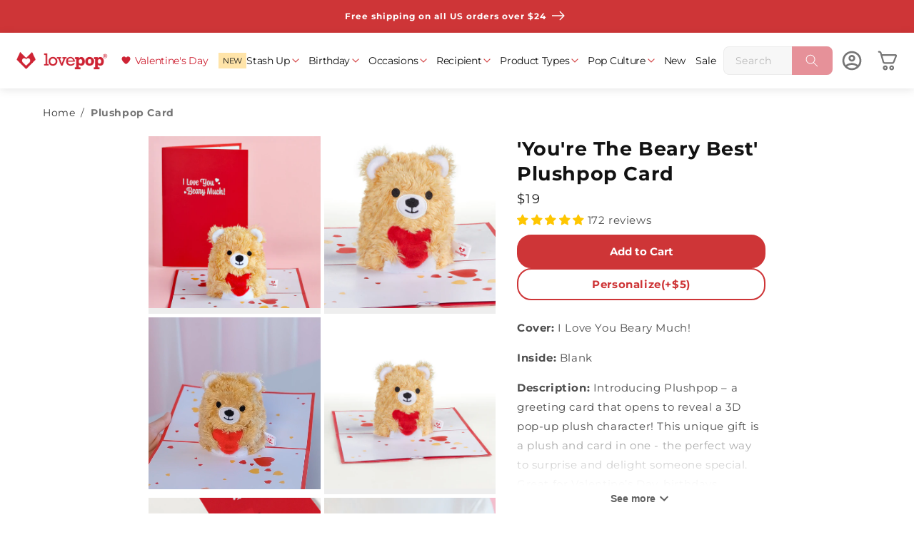

--- FILE ---
content_type: text/html; charset=utf-8
request_url: https://www.lovepop.com/products/youre-the-beary-best-pop-up-plush-card
body_size: 84498
content:
<!doctype html>
<html class="no-js" lang="en">
  <head>
    <script>
      const path = window.location.pathname;
      if (path == '/collections/gift-cards' || path == '/collections/gift-card') {
        window.location.href = '/collections/best-selling-pop-up-cards';
      }
      if (path == '/collections/buy-4-get-1-free' || path == '/collections/5-for-55' || path == '/collections/5-for-50' ) {
        window.location.href = '/';
      }
    </script>
    
    <link
    rel="icon"
    type="image/png"
    href="//www.lovepop.com/cdn/shop/files/favicon_946665fd-7581-4eba-ad4d-93bb673334d6.png?crop=center&height=32&v=1677811486&width=32"><script>
  //window._abTestGroup = '15off5';
  window._lovepop_version = '20251201';
  window.Shopify = window.Shopify || {theme: {id: 125485154377, role: 'main' } };
  window._template = {
    directory: "",
    name: "product",
    suffix: ""
  };

  if(window.location.hostname.includes('lovepoptestsite.com')) {
    window._accnstrc = "key_f22uBQizRQevSdsT";
  } else if(window.location.hostname.includes('lovepop-staging.myshopify.com')) {
    window._accnstrc = "key_PrdrkFcQbkkCM50D";
  } else {
    window._accnstrc = "key_D53keJMnb9agdOxE";
  }
  
  window.personalization_group = 1;

  window.shopUrl = 'https://www.lovepop.com';
  window.routes = {
    cart_add_url: '/cart/add',
    cart_change_url: '/cart/change',
    cart_update_url: '/cart/update',
    cart_url: '/cart',
    predictive_search_url: '/search/suggest',
  };

  window.cartStrings = {
    error: `There was an error while updating your cart. Please try again.`,
    quantityError: `You can only add [quantity] of this item to your cart.`,
  };

  window.variantStrings = {
    addToCart: `Add to Cart`,
    soldOut: `Sold Out - Request In Stock Notification`,
    unavailable: `Unavailable`,
  };

  window.accessibilityStrings = {
    imageAvailable: `Image [index] is now available in gallery view`,
    shareSuccess: `Link copied to clipboard`,
    pauseSlideshow: `Pause slideshow`,
    playSlideshow: `Play slideshow`,
  };

  window.assetUrl = "//www.lovepop.com/cdn/shop/t/31/assets/a?v=907073".match(/^.*\//g)[0];

  var customerId = '';
  var customerEmail = '' || '';

  window.cnstrcUserId = '';

  window.resource_urls = { 
    'personalization_bundle': [
      '//www.lovepop.com/cdn/shop/t/31/assets/personalization-flow-new.bundle.js?v=47454087446783993531767778986'
    ],
  }

  const page_name = 'product';
  const page_type = 'product';
  const page_suffix = '';

  window.optPef = { 
    isFirstInteractive: true,
    __lcp_complete: false,
    __constructor_loaded: false,
    __is_interactive: false,
    __critical_scripts_loaded: false,
    page: { 
      name: page_name,
      type: page_type,
      suffix: page_suffix,
      isUseConstructorTemplate: page_name.includes('constructor-search') || page_type.includes('collection'),
    },
    apps: { 
      okasconcepts: { 
        ready: false,
      }
    },
    interactive_events: [
      'keydown', 'mousemove', 'wheel', 'touchmove', 'touchstart', 'touchend', 'click',
      'mousedown', 'pointerdown', 'focus', 'scroll'
    ],
    main_pages: ['index', 'page.constructor-search', 'collection', 'product']
  }

  //console.log('window.optPef', window.optPef)
</script>

<script>
  window.customer = {
    name: '',
    email: '' || '',
    id: '',
    totalSpent: '',
    tags: [],
  };
</script>




  <script>
    window.cartItems = []
    window.discountAB = {
      enabled: true,
      exp_id: 'c6900613-d55d-40f0-8fa1-74445dc8cf34'
    }
  </script>





<script>
    window.personalization = {
        enabled: true,
        isGuest: true,
        customerId: "guest17690094164859405",
        customerEmail: null,
        accessToken: "8d83b3bd8ea913bdd213a26baad3be331a76e359b1fb2ba19717c6424f975bfc",
        product_image_url: "\/\/www.lovepop.com\/cdn\/shop\/files\/LP5309_I_love_you_beary_much_Plushpop_Cover_Overview_7a8f2e63-50df-4911-91e9-eafd78026cf0_large.jpg?v=1752556159",
        product_image_url_2: "\/\/www.lovepop.com\/cdn\/shop\/files\/LP5309_Iloveyoubearymuch_Plushpop_Details_1000x1000_1786e747-f448-45aa-ab53-9cc0155d48f3_large.jpg?v=1737613786",
        product_title: "'You're The Beary Best' Plushpop Card",
        oldSASJS: "\/\/www.lovepop.com\/cdn\/shop\/t\/31\/assets\/personalization-flow.bundle.js?v=117795072918472004421720026710"
    }
</script>


<script>
  (() => {
    window.lovepop = window.lovepop || {};
    window.lovepop.auth = {
      userServiceUrl: 'https://api.lovepop.com/users',
      region: 'us-west-2',
      clientId: '6tkt09g01uamiq0j51s403avog',
      userPool: 'us-west-2_O8j0nXvce',
    };
  })();
</script>

<script>
  window.sentimentValues = "Design Sentiment Bundle,Bouquet \u0026 Sentiment Card,Light \u0026 Music \u0026 Sentiment Card,Lovepop \u0026 Sentiment Card,Plushpop \u0026 Sentiment Card,Suncather Bouquet \u0026 Sentiment Card,Suncatcher \u0026 Sentiment Card"
  window.isCartPage = false;
  window.tooltipTextFiveForFifty = {
    personalizationCard: {
      notMatched: 'Personalized card added! Add [[remaining_quantity]] more—get 5 for $50!',
      matched: 'Personalized card added! Congrats! Your personalized cards qualify for 5 for $50!',
      overLimit: 'Personalized card added! You\'ve already qualified for 5 for $50.'
    },
    normalCard: {
      notMatched: window.location.href.includes('cart') ? 'Card has been added' : 'Card added! Get 5 for $50—add [[remaining_quantity]] more to save!',
      matched: 'Card added! Congrats! You\'ve unlocked the 5 for $50 deal!',
      overLimit: window.location.href.includes('cart') ? 'Card has been added' : 'Another card added! You\'ve already unlocked 5 for $50.'
    }
  }
  window.cartItems = [];
  window.sasFee = {"id":4593318592585,"title":"Personalized Note","handle":"send-a-surprise","description":"","published_at":"2024-05-20T22:26:30-04:00","created_at":"2020-12-10T17:52:16-05:00","vendor":"Lovepop","type":"Note","tags":["hidden_product"],"price":500,"price_min":500,"price_max":500,"available":true,"price_varies":false,"compare_at_price":0,"compare_at_price_min":0,"compare_at_price_max":0,"compare_at_price_varies":false,"variants":[{"id":31884740231241,"title":"Default Title","option1":"Default Title","option2":null,"option3":null,"sku":"10000226","requires_shipping":true,"taxable":true,"featured_image":null,"available":true,"name":"Personalized Note","public_title":null,"options":["Default Title"],"price":500,"weight":1,"compare_at_price":0,"inventory_quantity":313,"inventory_management":null,"inventory_policy":"deny","barcode":"10000226","requires_selling_plan":false,"selling_plan_allocations":[],"quantity_rule":{"min":1,"max":null,"increment":1}}],"images":["\/\/www.lovepop.com\/cdn\/shop\/files\/note_64.jpg?v=1728633189"],"featured_image":"\/\/www.lovepop.com\/cdn\/shop\/files\/note_64.jpg?v=1728633189","options":["Title"],"media":[{"alt":null,"id":25580749783113,"position":1,"preview_image":{"aspect_ratio":1.0,"height":64,"width":64,"src":"\/\/www.lovepop.com\/cdn\/shop\/files\/note_64.jpg?v=1728633189"},"aspect_ratio":1.0,"height":64,"media_type":"image","src":"\/\/www.lovepop.com\/cdn\/shop\/files\/note_64.jpg?v=1728633189","width":64}],"requires_selling_plan":false,"selling_plan_groups":[],"content":""}
  window.cartAttributes = {};
</script>



<script>
  
    window.customerAddresses = [];
  
</script>

    <meta charset="utf-8">
<meta http-equiv="X-UA-Compatible" content="IE=edge">
<meta name="viewport" content="width=device-width, height=device-height, initial-scale=1" >
<meta name="theme-color" content="">
<link rel="canonical" href="https://www.lovepop.com/products/youre-the-beary-best-pop-up-plush-card">
<link 
  rel="dns-prefetch" 
  href="https://cdn.shopify.com">
<link
  rel="preconnect"
  href="https://cdn.shopify.com"
  crossorigin>

<meta name="facebook-domain-verification" content="9t4yx6wzwwi2b7smkfahmwv0jfjlsy">



<meta property="og:site_name" content="Lovepop">
<meta property="og:url" content="https://www.lovepop.com/products/youre-the-beary-best-pop-up-plush-card">
<meta property="og:title" content="You&#39;re the Beary Best Pop-Up Plush Bear Card | Lovepop">
<meta property="og:type" content="product">
<meta property="og:description" content="Unwrap joy with this stuffed animal card, revealing a 3D plush bear for an adorable surprise. Perfect for Valentine&#39;s, anniversaries, and more."><meta property="og:image" content="http://www.lovepop.com/cdn/shop/files/LP5309_I_love_you_beary_much_Plushpop_Cover_Overview_7a8f2e63-50df-4911-91e9-eafd78026cf0.jpg?v=1752556159">
  <meta property="og:image:secure_url" content="https://www.lovepop.com/cdn/shop/files/LP5309_I_love_you_beary_much_Plushpop_Cover_Overview_7a8f2e63-50df-4911-91e9-eafd78026cf0.jpg?v=1752556159">
  <meta property="og:image:width" content="1000">
  <meta property="og:image:height" content="1000"><meta property="og:price:amount" content="19.00">
  <meta property="og:price:currency" content="USD"><meta name="twitter:site" content="@lovepop"><meta name="twitter:card" content="summary_large_image">
<meta name="twitter:title" content="You&#39;re the Beary Best Pop-Up Plush Bear Card | Lovepop">
<meta name="twitter:description" content="Unwrap joy with this stuffed animal card, revealing a 3D plush bear for an adorable surprise. Perfect for Valentine&#39;s, anniversaries, and more.">


<title>
  You&#39;re the Beary Best Pop-Up Plush Bear Card | Lovepop
</title>


  <meta name="description" content="Unwrap joy with this stuffed animal card, revealing a 3D plush bear for an adorable surprise. Perfect for Valentine&#39;s, anniversaries, and more.">



    <template id="content_for_header">
      <head>
        <script>window.performance && window.performance.mark && window.performance.mark('shopify.content_for_header.start');</script><meta name="facebook-domain-verification" content="4uq5r8dtx089wzy2in17btln2m64wu">
<meta id="shopify-digital-wallet" name="shopify-digital-wallet" content="/3676021/digital_wallets/dialog">
<meta name="shopify-checkout-api-token" content="1530b5071e813cda77ca0910d2584808">
<link rel="alternate" type="application/json+oembed" href="https://www.lovepop.com/products/youre-the-beary-best-pop-up-plush-card.oembed">
<script async="async" src="/checkouts/internal/preloads.js?locale=en-US"></script>
<link rel="preconnect" href="https://shop.app" crossorigin="anonymous">
<script async="async" src="https://shop.app/checkouts/internal/preloads.js?locale=en-US&shop_id=3676021" crossorigin="anonymous"></script>
<script id="shopify-features" type="application/json">{"accessToken":"1530b5071e813cda77ca0910d2584808","betas":["rich-media-storefront-analytics"],"domain":"www.lovepop.com","predictiveSearch":true,"shopId":3676021,"locale":"en"}</script>
<script>var Shopify = Shopify || {};
Shopify.shop = "lovepop.myshopify.com";
Shopify.locale = "en";
Shopify.currency = {"active":"USD","rate":"1.0"};
Shopify.country = "US";
Shopify.theme = {"name":"Lovepop Main","id":125485154377,"schema_name":"Dawn","schema_version":"15.3.0","theme_store_id":null,"role":"main"};
Shopify.theme.handle = "null";
Shopify.theme.style = {"id":null,"handle":null};
Shopify.cdnHost = "www.lovepop.com/cdn";
Shopify.routes = Shopify.routes || {};
Shopify.routes.root = "/";</script>
<script type="module">!function(o){(o.Shopify=o.Shopify||{}).modules=!0}(window);</script>
<script>!function(o){function n(){var o=[];function n(){o.push(Array.prototype.slice.apply(arguments))}return n.q=o,n}var t=o.Shopify=o.Shopify||{};t.loadFeatures=n(),t.autoloadFeatures=n()}(window);</script>
<script>
  window.ShopifyPay = window.ShopifyPay || {};
  window.ShopifyPay.apiHost = "shop.app\/pay";
  window.ShopifyPay.redirectState = null;
</script>
<script id="shop-js-analytics" type="application/json">{"pageType":"product"}</script>
<script defer="defer" async type="module" src="//www.lovepop.com/cdn/shopifycloud/shop-js/modules/v2/client.init-shop-cart-sync_BdyHc3Nr.en.esm.js"></script>
<script defer="defer" async type="module" src="//www.lovepop.com/cdn/shopifycloud/shop-js/modules/v2/chunk.common_Daul8nwZ.esm.js"></script>
<script type="module">
  await import("//www.lovepop.com/cdn/shopifycloud/shop-js/modules/v2/client.init-shop-cart-sync_BdyHc3Nr.en.esm.js");
await import("//www.lovepop.com/cdn/shopifycloud/shop-js/modules/v2/chunk.common_Daul8nwZ.esm.js");

  window.Shopify.SignInWithShop?.initShopCartSync?.({"fedCMEnabled":true,"windoidEnabled":true});

</script>
<script>
  window.Shopify = window.Shopify || {};
  if (!window.Shopify.featureAssets) window.Shopify.featureAssets = {};
  window.Shopify.featureAssets['shop-js'] = {"shop-cart-sync":["modules/v2/client.shop-cart-sync_QYOiDySF.en.esm.js","modules/v2/chunk.common_Daul8nwZ.esm.js"],"init-fed-cm":["modules/v2/client.init-fed-cm_DchLp9rc.en.esm.js","modules/v2/chunk.common_Daul8nwZ.esm.js"],"shop-button":["modules/v2/client.shop-button_OV7bAJc5.en.esm.js","modules/v2/chunk.common_Daul8nwZ.esm.js"],"init-windoid":["modules/v2/client.init-windoid_DwxFKQ8e.en.esm.js","modules/v2/chunk.common_Daul8nwZ.esm.js"],"shop-cash-offers":["modules/v2/client.shop-cash-offers_DWtL6Bq3.en.esm.js","modules/v2/chunk.common_Daul8nwZ.esm.js","modules/v2/chunk.modal_CQq8HTM6.esm.js"],"shop-toast-manager":["modules/v2/client.shop-toast-manager_CX9r1SjA.en.esm.js","modules/v2/chunk.common_Daul8nwZ.esm.js"],"init-shop-email-lookup-coordinator":["modules/v2/client.init-shop-email-lookup-coordinator_UhKnw74l.en.esm.js","modules/v2/chunk.common_Daul8nwZ.esm.js"],"pay-button":["modules/v2/client.pay-button_DzxNnLDY.en.esm.js","modules/v2/chunk.common_Daul8nwZ.esm.js"],"avatar":["modules/v2/client.avatar_BTnouDA3.en.esm.js"],"init-shop-cart-sync":["modules/v2/client.init-shop-cart-sync_BdyHc3Nr.en.esm.js","modules/v2/chunk.common_Daul8nwZ.esm.js"],"shop-login-button":["modules/v2/client.shop-login-button_D8B466_1.en.esm.js","modules/v2/chunk.common_Daul8nwZ.esm.js","modules/v2/chunk.modal_CQq8HTM6.esm.js"],"init-customer-accounts-sign-up":["modules/v2/client.init-customer-accounts-sign-up_C8fpPm4i.en.esm.js","modules/v2/client.shop-login-button_D8B466_1.en.esm.js","modules/v2/chunk.common_Daul8nwZ.esm.js","modules/v2/chunk.modal_CQq8HTM6.esm.js"],"init-shop-for-new-customer-accounts":["modules/v2/client.init-shop-for-new-customer-accounts_CVTO0Ztu.en.esm.js","modules/v2/client.shop-login-button_D8B466_1.en.esm.js","modules/v2/chunk.common_Daul8nwZ.esm.js","modules/v2/chunk.modal_CQq8HTM6.esm.js"],"init-customer-accounts":["modules/v2/client.init-customer-accounts_dRgKMfrE.en.esm.js","modules/v2/client.shop-login-button_D8B466_1.en.esm.js","modules/v2/chunk.common_Daul8nwZ.esm.js","modules/v2/chunk.modal_CQq8HTM6.esm.js"],"shop-follow-button":["modules/v2/client.shop-follow-button_CkZpjEct.en.esm.js","modules/v2/chunk.common_Daul8nwZ.esm.js","modules/v2/chunk.modal_CQq8HTM6.esm.js"],"lead-capture":["modules/v2/client.lead-capture_BntHBhfp.en.esm.js","modules/v2/chunk.common_Daul8nwZ.esm.js","modules/v2/chunk.modal_CQq8HTM6.esm.js"],"checkout-modal":["modules/v2/client.checkout-modal_CfxcYbTm.en.esm.js","modules/v2/chunk.common_Daul8nwZ.esm.js","modules/v2/chunk.modal_CQq8HTM6.esm.js"],"shop-login":["modules/v2/client.shop-login_Da4GZ2H6.en.esm.js","modules/v2/chunk.common_Daul8nwZ.esm.js","modules/v2/chunk.modal_CQq8HTM6.esm.js"],"payment-terms":["modules/v2/client.payment-terms_MV4M3zvL.en.esm.js","modules/v2/chunk.common_Daul8nwZ.esm.js","modules/v2/chunk.modal_CQq8HTM6.esm.js"]};
</script>
<script>(function() {
  var isLoaded = false;
  function asyncLoad() {
    if (isLoaded) return;
    isLoaded = true;
    var urls = ["https:\/\/prod-configuration-app.integrations-itbl.co\/app\/script?shop=lovepop.myshopify.com","https:\/\/iterable-connector.herokuapp.com\/connector?shop=lovepop.myshopify.com","https:\/\/cdn-loyalty.yotpo.com\/loader\/6jRhoWOulmg9bfP9hkNk1g.js?shop=lovepop.myshopify.com","https:\/\/scripttags.jst.ai\/shopify_justuno_3676021_c9e7a000-8c3c-11ed-a234-4b049a27ae68.js?shop=lovepop.myshopify.com","https:\/\/sbzstag.cirkleinc.com\/?shop=lovepop.myshopify.com","\/\/open-signin.okasconcepts.com\/js\/resource.js?shop=lovepop.myshopify.com","https:\/\/sdk.postscript.io\/sdk-script-loader.bundle.js?shopId=6568\u0026shop=lovepop.myshopify.com"];
    for (var i = 0; i < urls.length; i++) {
      var s = document.createElement('script');
      s.type = 'text/javascript';
      s.async = true;
      s.src = urls[i];
      var x = document.getElementsByTagName('script')[0];
      x.parentNode.insertBefore(s, x);
    }
  };
  if(window.attachEvent) {
    window.attachEvent('onload', asyncLoad);
  } else {
    window.addEventListener('load', asyncLoad, false);
  }
})();</script>
<script id="__st">var __st={"a":3676021,"offset":-18000,"reqid":"4be45259-5593-481c-bbfe-bc954bdc995c-1769009416","pageurl":"www.lovepop.com\/products\/youre-the-beary-best-pop-up-plush-card","u":"cd4313a4fda0","p":"product","rtyp":"product","rid":6969310380105};</script>
<script>window.ShopifyPaypalV4VisibilityTracking = true;</script>
<script id="form-persister">!function(){'use strict';const t='contact',e='new_comment',n=[[t,t],['blogs',e],['comments',e],[t,'customer']],o='password',r='form_key',c=['recaptcha-v3-token','g-recaptcha-response','h-captcha-response',o],s=()=>{try{return window.sessionStorage}catch{return}},i='__shopify_v',u=t=>t.elements[r],a=function(){const t=[...n].map((([t,e])=>`form[action*='/${t}']:not([data-nocaptcha='true']) input[name='form_type'][value='${e}']`)).join(',');var e;return e=t,()=>e?[...document.querySelectorAll(e)].map((t=>t.form)):[]}();function m(t){const e=u(t);a().includes(t)&&(!e||!e.value)&&function(t){try{if(!s())return;!function(t){const e=s();if(!e)return;const n=u(t);if(!n)return;const o=n.value;o&&e.removeItem(o)}(t);const e=Array.from(Array(32),(()=>Math.random().toString(36)[2])).join('');!function(t,e){u(t)||t.append(Object.assign(document.createElement('input'),{type:'hidden',name:r})),t.elements[r].value=e}(t,e),function(t,e){const n=s();if(!n)return;const r=[...t.querySelectorAll(`input[type='${o}']`)].map((({name:t})=>t)),u=[...c,...r],a={};for(const[o,c]of new FormData(t).entries())u.includes(o)||(a[o]=c);n.setItem(e,JSON.stringify({[i]:1,action:t.action,data:a}))}(t,e)}catch(e){console.error('failed to persist form',e)}}(t)}const f=t=>{if('true'===t.dataset.persistBound)return;const e=function(t,e){const n=function(t){return'function'==typeof t.submit?t.submit:HTMLFormElement.prototype.submit}(t).bind(t);return function(){let t;return()=>{t||(t=!0,(()=>{try{e(),n()}catch(t){(t=>{console.error('form submit failed',t)})(t)}})(),setTimeout((()=>t=!1),250))}}()}(t,(()=>{m(t)}));!function(t,e){if('function'==typeof t.submit&&'function'==typeof e)try{t.submit=e}catch{}}(t,e),t.addEventListener('submit',(t=>{t.preventDefault(),e()})),t.dataset.persistBound='true'};!function(){function t(t){const e=(t=>{const e=t.target;return e instanceof HTMLFormElement?e:e&&e.form})(t);e&&m(e)}document.addEventListener('submit',t),document.addEventListener('DOMContentLoaded',(()=>{const e=a();for(const t of e)f(t);var n;n=document.body,new window.MutationObserver((t=>{for(const e of t)if('childList'===e.type&&e.addedNodes.length)for(const t of e.addedNodes)1===t.nodeType&&'FORM'===t.tagName&&a().includes(t)&&f(t)})).observe(n,{childList:!0,subtree:!0,attributes:!1}),document.removeEventListener('submit',t)}))}()}();</script>
<script integrity="sha256-4kQ18oKyAcykRKYeNunJcIwy7WH5gtpwJnB7kiuLZ1E=" data-source-attribution="shopify.loadfeatures" defer="defer" src="//www.lovepop.com/cdn/shopifycloud/storefront/assets/storefront/load_feature-a0a9edcb.js" crossorigin="anonymous"></script>
<script crossorigin="anonymous" defer="defer" src="//www.lovepop.com/cdn/shopifycloud/storefront/assets/shopify_pay/storefront-65b4c6d7.js?v=20250812"></script>
<script data-source-attribution="shopify.dynamic_checkout.dynamic.init">var Shopify=Shopify||{};Shopify.PaymentButton=Shopify.PaymentButton||{isStorefrontPortableWallets:!0,init:function(){window.Shopify.PaymentButton.init=function(){};var t=document.createElement("script");t.src="https://www.lovepop.com/cdn/shopifycloud/portable-wallets/latest/portable-wallets.en.js",t.type="module",document.head.appendChild(t)}};
</script>
<script data-source-attribution="shopify.dynamic_checkout.buyer_consent">
  function portableWalletsHideBuyerConsent(e){var t=document.getElementById("shopify-buyer-consent"),n=document.getElementById("shopify-subscription-policy-button");t&&n&&(t.classList.add("hidden"),t.setAttribute("aria-hidden","true"),n.removeEventListener("click",e))}function portableWalletsShowBuyerConsent(e){var t=document.getElementById("shopify-buyer-consent"),n=document.getElementById("shopify-subscription-policy-button");t&&n&&(t.classList.remove("hidden"),t.removeAttribute("aria-hidden"),n.addEventListener("click",e))}window.Shopify?.PaymentButton&&(window.Shopify.PaymentButton.hideBuyerConsent=portableWalletsHideBuyerConsent,window.Shopify.PaymentButton.showBuyerConsent=portableWalletsShowBuyerConsent);
</script>
<script data-source-attribution="shopify.dynamic_checkout.cart.bootstrap">document.addEventListener("DOMContentLoaded",(function(){function t(){return document.querySelector("shopify-accelerated-checkout-cart, shopify-accelerated-checkout")}if(t())Shopify.PaymentButton.init();else{new MutationObserver((function(e,n){t()&&(Shopify.PaymentButton.init(),n.disconnect())})).observe(document.body,{childList:!0,subtree:!0})}}));
</script>
<link id="shopify-accelerated-checkout-styles" rel="stylesheet" media="screen" href="https://www.lovepop.com/cdn/shopifycloud/portable-wallets/latest/accelerated-checkout-backwards-compat.css" crossorigin="anonymous">
<style id="shopify-accelerated-checkout-cart">
        #shopify-buyer-consent {
  margin-top: 1em;
  display: inline-block;
  width: 100%;
}

#shopify-buyer-consent.hidden {
  display: none;
}

#shopify-subscription-policy-button {
  background: none;
  border: none;
  padding: 0;
  text-decoration: underline;
  font-size: inherit;
  cursor: pointer;
}

#shopify-subscription-policy-button::before {
  box-shadow: none;
}

      </style>

<script>window.performance && window.performance.mark && window.performance.mark('shopify.content_for_header.end');</script>
        <!--  Bloomreach  -->
<script>
  window.dataLayer = window.dataLayer || [];

  function subscribeCookieListener(dataLayer) {
    dataLayer.forEach(processDatalayerEvent);
  
    const originalPush = dataLayer.push;
    dataLayer.push = function () {
      originalPush.apply(dataLayer, arguments);
      Array.from(arguments).forEach(processDatalayerEvent);
    };
  }
  
  subscribeCookieListener(window.dataLayer);
  
  function observeShopifyAnalytics(callback) {
    const observer = new MutationObserver(() => {
      if (window.Shopify?.analytics?.publish) {
        observer.disconnect();
        callback();
      }
    });
  
    observer.observe(document.documentElement, {
      childList: true,
      subtree: true,
    });
  }
  
  function processDatalayerEvent(event) {
    if (event.event === "bre.cookie") {
      const sendEvent = () => Shopify.analytics.publish("bre.cookie", event);
      if (window.Shopify?.analytics?.publish) {
        sendEvent();
      } else {
        observeShopifyAnalytics(sendEvent);
      }
    }
  }
</script>
<script>
  !function(e,n,t,i,r,o){function s(e){if("number"!=typeof e)return e;var n=new Date;return new Date(n.getTime()+1e3*e)}var a=4e3,c="xnpe_async_hide";function p(e){return e.reduce((function(e,n){return e[n]=function(){e._.push([n.toString(),arguments])},e}),{_:[]})}function m(e,n,t){var i=t.createElement(n);i.src=e;var r=t.getElementsByTagName(n)[0];return r.parentNode.insertBefore(i,r),i}function u(e){return"[object Date]"===Object.prototype.toString.call(e)}o.target=o.target||"https://api.exponea.com",o.file_path=o.file_path||o.target+"/js/exponea.min.js",r[n]=p(["anonymize","initialize","identify","getSegments","update","track","trackLink","trackEnhancedEcommerce","getHtml","showHtml","showBanner","showWebLayer","ping","getAbTest","loadDependency","getRecommendation","reloadWebLayers","_preInitialize","_initializeConfig"]),r[n].notifications=p(["isAvailable","isSubscribed","subscribe","unsubscribe"]),r[n].segments=p(["subscribe"]),r[n]["snippetVersion"]="v2.7.0",function(e,n,t){e[n]["_"+t]={},e[n]["_"+t].nowFn=Date.now,e[n]["_"+t].snippetStartTime=e[n]["_"+t].nowFn()}(r,n,"performance"),function(e,n,t,i,r,o){e[r]={sdk:e[i],sdkObjectName:i,skipExperiments:!!t.new_experiments,sign:t.token+"/"+(o.exec(n.cookie)||["","new"])[1],path:t.target}}(r,e,o,n,i,RegExp("__exponea_etc__"+"=([\\w-]+)")),function(e,n,t){m(e.file_path,n,t)}(o,t,e),function(e,n,t,i,r,o,p){if(e.new_experiments){!0===e.new_experiments&&(e.new_experiments={});var l,f=e.new_experiments.hide_class||c,_=e.new_experiments.timeout||a,g=encodeURIComponent(o.location.href.split("#")[0]);e.cookies&&e.cookies.expires&&("number"==typeof e.cookies.expires||u(e.cookies.expires)?l=s(e.cookies.expires):e.cookies.expires.tracking&&("number"==typeof e.cookies.expires.tracking||u(e.cookies.expires.tracking))&&(l=s(e.cookies.expires.tracking))),l&&l<new Date&&(l=void 0);var d=e.target+"/webxp/"+n+"/"+o[t].sign+"/modifications.min.js?http-referer="+g+"&timeout="+_+"ms"+(l?"&cookie-expires="+Math.floor(l.getTime()/1e3):"");"sync"===e.new_experiments.mode&&o.localStorage.getItem("__exponea__sync_modifications__")?function(e,n,t,i,r){t[r][n]="<"+n+' src="'+e+'"></'+n+">",i.writeln(t[r][n]),i.writeln("<"+n+">!"+r+".init && document.writeln("+r+"."+n+'.replace("/'+n+'/", "/'+n+'-async/").replace("><", " async><"))</'+n+">")}(d,n,o,p,t):function(e,n,t,i,r,o,s,a){o.documentElement.classList.add(e);var c=m(t,i,o);function p(){r[a].init||m(t.replace("/"+i+"/","/"+i+"-async/"),i,o)}function u(){o.documentElement.classList.remove(e)}c.onload=p,c.onerror=p,r.setTimeout(u,n),r[s]._revealPage=u}(f,_,d,n,o,p,r,t)}}(o,t,i,0,n,r,e),function(e,n,t){var i;e[n]._initializeConfig(t),(null===(i=t.experimental)||void 0===i?void 0:i.non_personalized_weblayers)&&e[n]._preInitialize(t),e[n].start=function(i){i&&Object.keys(i).forEach((function(e){return t[e]=i[e]})),e[n].initialize(t)}}(r,n,o)}(document,"exponea","script","webxpClient",window,{
    target: "https://us3-api.eng.bloomreach.com",
    token: "4ba6ff58-4af1-11f0-911c-9617ba9748fe",
    data_layer:true,
    experimental: {
      non_personalized_weblayers: true
    },
    // replace with current customer ID or leave commented out for an anonymous customer
    // customer: window.currentUserId,
    track: {
      visits: true
    },
  });

  function getCookie(cname) {
    const name = cname + "=";
    const ca = document.cookie.split(";");
    let cookie = undefined;
    for (let i = 0; i < ca.length; i++) {
      let c = ca[i];
      while (c.charAt(0) == ' ') {
        c = c.substring(1);
      }
      if (c.indexOf(name) == 0) {
        cookie = c.substring(name.length, c.length);
        break;
      }
    }
    cookie = decodeURIComponent(cookie);
    cookie = cookie.split('?')[0];
    return cookie;
  }

  function getGA () {
    const m = document.cookie.match(/(?:^|;\s*)_ga(?:_[^=]*)?=([^;]+)/);
    if (!m) return '';
    const parts = m[1].split('.');
    return parts.slice(-2).join('.');
  }

  const customer = {};
  const cart_id = getCookie("cart");
  const gaId = getGA();
  if (cart_id) customer.cart_id = cart_id;
  if (gaId) customer.ga4_id = gaId;
  
  exponea.start({
    customer,
    ping: {
      activity: {
        click: true,
        key: true,
        scroll: true
      }
    }
  });
</script>

        
      <!-- BEGIN app block: shopify://apps/intelligems-a-b-testing/blocks/intelligems-script/fa83b64c-0c77-4c0c-b4b2-b94b42f5ef19 --><script>
  window._template = {
    directory: "",
    name: "product",
    suffix: "",
  };
  window.__productIdFromTemplate = 6969310380105;
  window.__plpCollectionIdFromTemplate = null;
</script>
<script type="module" blocking="render" fetchpriority="high" src="https://cdn.intelligems.io/esm/8adf69221b6e/bundle.js" data-em-disable async></script>


<!-- END app block --><!-- BEGIN app block: shopify://apps/elevar-conversion-tracking/blocks/dataLayerEmbed/bc30ab68-b15c-4311-811f-8ef485877ad6 -->



<script type="module" dynamic>
  const configUrl = "/a/elevar/static/configs/e3eebe9dd614db3df301c123f267ae75ad3b8d97/config.js";
  const config = (await import(configUrl)).default;
  const scriptUrl = config.script_src_app_theme_embed;

  if (scriptUrl) {
    const { handler } = await import(scriptUrl);

    await handler(
      config,
      {
        cartData: {
  marketId: "1597767753",
  attributes:{},
  cartTotal: "0.0",
  currencyCode:"USD",
  items: []
}
,
        user: {cartTotal: "0.0",
    currencyCode:"USD",customer: {},
}
,
        isOnCartPage:false,
        collectionView:null,
        searchResultsView:null,
        productView:{
    attributes:{},
    currencyCode:"USD",defaultVariant: {id:"LP5309",name:"'You're The Beary Best' Plushpop Card",
        brand:"Lovepop",
        category:"Plushpop Card",
        variant:"Default Title",
        price: "19.0",
        productId: "6969310380105",
        variantId: "40773052137545",
        compareAtPrice: "0.0",image:"\/\/www.lovepop.com\/cdn\/shop\/files\/LP5309_I_love_you_beary_much_Plushpop_Cover_Overview_7a8f2e63-50df-4911-91e9-eafd78026cf0.jpg?v=1752556159",url:"\/products\/youre-the-beary-best-pop-up-plush-card?variant=40773052137545"},items: [{id:"LP5309",name:"'You're The Beary Best' Plushpop Card",
          brand:"Lovepop",
          category:"Plushpop Card",
          variant:"Default Title",
          price: "19.0",
          productId: "6969310380105",
          variantId: "40773052137545",
          compareAtPrice: "0.0",image:"\/\/www.lovepop.com\/cdn\/shop\/files\/LP5309_I_love_you_beary_much_Plushpop_Cover_Overview_7a8f2e63-50df-4911-91e9-eafd78026cf0.jpg?v=1752556159",url:"\/products\/youre-the-beary-best-pop-up-plush-card?variant=40773052137545"},]
  },
        checkoutComplete: null
      }
    );
  }
</script>


<!-- END app block --><!-- BEGIN app block: shopify://apps/yotpo-loyalty-rewards/blocks/loader-app-embed-block/2f9660df-5018-4e02-9868-ee1fb88d6ccd -->
    <script src="https://cdn-widgetsrepository.yotpo.com/v1/loader/6jRhoWOulmg9bfP9hkNk1g" async></script>



    <script src="https://cdn-loyalty.yotpo.com/loader/6jRhoWOulmg9bfP9hkNk1g.js?shop=www.lovepop.com" async></script>


<!-- END app block --><!-- BEGIN app block: shopify://apps/microsoft-clarity/blocks/clarity_js/31c3d126-8116-4b4a-8ba1-baeda7c4aeea -->
<script type="text/javascript">
  (function (c, l, a, r, i, t, y) {
    c[a] = c[a] || function () { (c[a].q = c[a].q || []).push(arguments); };
    t = l.createElement(r); t.async = 1; t.src = "https://www.clarity.ms/tag/" + i + "?ref=shopify";
    y = l.getElementsByTagName(r)[0]; y.parentNode.insertBefore(t, y);

    c.Shopify.loadFeatures([{ name: "consent-tracking-api", version: "0.1" }], error => {
      if (error) {
        console.error("Error loading Shopify features:", error);
        return;
      }

      c[a]('consentv2', {
        ad_Storage: c.Shopify.customerPrivacy.marketingAllowed() ? "granted" : "denied",
        analytics_Storage: c.Shopify.customerPrivacy.analyticsProcessingAllowed() ? "granted" : "denied",
      });
    });

    l.addEventListener("visitorConsentCollected", function (e) {
      c[a]('consentv2', {
        ad_Storage: e.detail.marketingAllowed ? "granted" : "denied",
        analytics_Storage: e.detail.analyticsAllowed ? "granted" : "denied",
      });
    });
  })(window, document, "clarity", "script", "srf38rxi6s");
</script>



<!-- END app block --><!-- BEGIN app block: shopify://apps/pagefly-page-builder/blocks/app-embed/83e179f7-59a0-4589-8c66-c0dddf959200 -->

<!-- BEGIN app snippet: pagefly-cro-ab-testing-main -->







<script>
  ;(function () {
    const url = new URL(window.location)
    const viewParam = url.searchParams.get('view')
    if (viewParam && viewParam.includes('variant-pf-')) {
      url.searchParams.set('pf_v', viewParam)
      url.searchParams.delete('view')
      window.history.replaceState({}, '', url)
    }
  })()
</script>



<script type='module'>
  
  window.PAGEFLY_CRO = window.PAGEFLY_CRO || {}

  window.PAGEFLY_CRO['data_debug'] = {
    original_template_suffix: "all_products",
    allow_ab_test: false,
    ab_test_start_time: 0,
    ab_test_end_time: 0,
    today_date_time: 1769009416000,
  }
  window.PAGEFLY_CRO['GA4'] = { enabled: false}
</script>

<!-- END app snippet -->








  <script src='https://cdn.shopify.com/extensions/019bb4f9-aed6-78a3-be91-e9d44663e6bf/pagefly-page-builder-215/assets/pagefly-helper.js' defer='defer'></script>

  <script src='https://cdn.shopify.com/extensions/019bb4f9-aed6-78a3-be91-e9d44663e6bf/pagefly-page-builder-215/assets/pagefly-general-helper.js' defer='defer'></script>

  <script src='https://cdn.shopify.com/extensions/019bb4f9-aed6-78a3-be91-e9d44663e6bf/pagefly-page-builder-215/assets/pagefly-snap-slider.js' defer='defer'></script>

  <script src='https://cdn.shopify.com/extensions/019bb4f9-aed6-78a3-be91-e9d44663e6bf/pagefly-page-builder-215/assets/pagefly-slideshow-v3.js' defer='defer'></script>

  <script src='https://cdn.shopify.com/extensions/019bb4f9-aed6-78a3-be91-e9d44663e6bf/pagefly-page-builder-215/assets/pagefly-slideshow-v4.js' defer='defer'></script>

  <script src='https://cdn.shopify.com/extensions/019bb4f9-aed6-78a3-be91-e9d44663e6bf/pagefly-page-builder-215/assets/pagefly-glider.js' defer='defer'></script>

  <script src='https://cdn.shopify.com/extensions/019bb4f9-aed6-78a3-be91-e9d44663e6bf/pagefly-page-builder-215/assets/pagefly-slideshow-v1-v2.js' defer='defer'></script>

  <script src='https://cdn.shopify.com/extensions/019bb4f9-aed6-78a3-be91-e9d44663e6bf/pagefly-page-builder-215/assets/pagefly-product-media.js' defer='defer'></script>

  <script src='https://cdn.shopify.com/extensions/019bb4f9-aed6-78a3-be91-e9d44663e6bf/pagefly-page-builder-215/assets/pagefly-product.js' defer='defer'></script>


<script id='pagefly-helper-data' type='application/json'>
  {
    "page_optimization": {
      "assets_prefetching": false
    },
    "elements_asset_mapper": {
      "Accordion": "https://cdn.shopify.com/extensions/019bb4f9-aed6-78a3-be91-e9d44663e6bf/pagefly-page-builder-215/assets/pagefly-accordion.js",
      "Accordion3": "https://cdn.shopify.com/extensions/019bb4f9-aed6-78a3-be91-e9d44663e6bf/pagefly-page-builder-215/assets/pagefly-accordion3.js",
      "CountDown": "https://cdn.shopify.com/extensions/019bb4f9-aed6-78a3-be91-e9d44663e6bf/pagefly-page-builder-215/assets/pagefly-countdown.js",
      "GMap1": "https://cdn.shopify.com/extensions/019bb4f9-aed6-78a3-be91-e9d44663e6bf/pagefly-page-builder-215/assets/pagefly-gmap.js",
      "GMap2": "https://cdn.shopify.com/extensions/019bb4f9-aed6-78a3-be91-e9d44663e6bf/pagefly-page-builder-215/assets/pagefly-gmap.js",
      "GMapBasicV2": "https://cdn.shopify.com/extensions/019bb4f9-aed6-78a3-be91-e9d44663e6bf/pagefly-page-builder-215/assets/pagefly-gmap.js",
      "GMapAdvancedV2": "https://cdn.shopify.com/extensions/019bb4f9-aed6-78a3-be91-e9d44663e6bf/pagefly-page-builder-215/assets/pagefly-gmap.js",
      "HTML.Video": "https://cdn.shopify.com/extensions/019bb4f9-aed6-78a3-be91-e9d44663e6bf/pagefly-page-builder-215/assets/pagefly-htmlvideo.js",
      "HTML.Video2": "https://cdn.shopify.com/extensions/019bb4f9-aed6-78a3-be91-e9d44663e6bf/pagefly-page-builder-215/assets/pagefly-htmlvideo2.js",
      "HTML.Video3": "https://cdn.shopify.com/extensions/019bb4f9-aed6-78a3-be91-e9d44663e6bf/pagefly-page-builder-215/assets/pagefly-htmlvideo2.js",
      "BackgroundVideo": "https://cdn.shopify.com/extensions/019bb4f9-aed6-78a3-be91-e9d44663e6bf/pagefly-page-builder-215/assets/pagefly-htmlvideo2.js",
      "Instagram": "https://cdn.shopify.com/extensions/019bb4f9-aed6-78a3-be91-e9d44663e6bf/pagefly-page-builder-215/assets/pagefly-instagram.js",
      "Instagram2": "https://cdn.shopify.com/extensions/019bb4f9-aed6-78a3-be91-e9d44663e6bf/pagefly-page-builder-215/assets/pagefly-instagram.js",
      "Insta3": "https://cdn.shopify.com/extensions/019bb4f9-aed6-78a3-be91-e9d44663e6bf/pagefly-page-builder-215/assets/pagefly-instagram3.js",
      "Tabs": "https://cdn.shopify.com/extensions/019bb4f9-aed6-78a3-be91-e9d44663e6bf/pagefly-page-builder-215/assets/pagefly-tab.js",
      "Tabs3": "https://cdn.shopify.com/extensions/019bb4f9-aed6-78a3-be91-e9d44663e6bf/pagefly-page-builder-215/assets/pagefly-tab3.js",
      "ProductBox": "https://cdn.shopify.com/extensions/019bb4f9-aed6-78a3-be91-e9d44663e6bf/pagefly-page-builder-215/assets/pagefly-cart.js",
      "FBPageBox2": "https://cdn.shopify.com/extensions/019bb4f9-aed6-78a3-be91-e9d44663e6bf/pagefly-page-builder-215/assets/pagefly-facebook.js",
      "FBLikeButton2": "https://cdn.shopify.com/extensions/019bb4f9-aed6-78a3-be91-e9d44663e6bf/pagefly-page-builder-215/assets/pagefly-facebook.js",
      "TwitterFeed2": "https://cdn.shopify.com/extensions/019bb4f9-aed6-78a3-be91-e9d44663e6bf/pagefly-page-builder-215/assets/pagefly-twitter.js",
      "Paragraph4": "https://cdn.shopify.com/extensions/019bb4f9-aed6-78a3-be91-e9d44663e6bf/pagefly-page-builder-215/assets/pagefly-paragraph4.js",

      "AliReviews": "https://cdn.shopify.com/extensions/019bb4f9-aed6-78a3-be91-e9d44663e6bf/pagefly-page-builder-215/assets/pagefly-3rd-elements.js",
      "BackInStock": "https://cdn.shopify.com/extensions/019bb4f9-aed6-78a3-be91-e9d44663e6bf/pagefly-page-builder-215/assets/pagefly-3rd-elements.js",
      "GloboBackInStock": "https://cdn.shopify.com/extensions/019bb4f9-aed6-78a3-be91-e9d44663e6bf/pagefly-page-builder-215/assets/pagefly-3rd-elements.js",
      "GrowaveWishlist": "https://cdn.shopify.com/extensions/019bb4f9-aed6-78a3-be91-e9d44663e6bf/pagefly-page-builder-215/assets/pagefly-3rd-elements.js",
      "InfiniteOptionsShopPad": "https://cdn.shopify.com/extensions/019bb4f9-aed6-78a3-be91-e9d44663e6bf/pagefly-page-builder-215/assets/pagefly-3rd-elements.js",
      "InkybayProductPersonalizer": "https://cdn.shopify.com/extensions/019bb4f9-aed6-78a3-be91-e9d44663e6bf/pagefly-page-builder-215/assets/pagefly-3rd-elements.js",
      "LimeSpot": "https://cdn.shopify.com/extensions/019bb4f9-aed6-78a3-be91-e9d44663e6bf/pagefly-page-builder-215/assets/pagefly-3rd-elements.js",
      "Loox": "https://cdn.shopify.com/extensions/019bb4f9-aed6-78a3-be91-e9d44663e6bf/pagefly-page-builder-215/assets/pagefly-3rd-elements.js",
      "Opinew": "https://cdn.shopify.com/extensions/019bb4f9-aed6-78a3-be91-e9d44663e6bf/pagefly-page-builder-215/assets/pagefly-3rd-elements.js",
      "Powr": "https://cdn.shopify.com/extensions/019bb4f9-aed6-78a3-be91-e9d44663e6bf/pagefly-page-builder-215/assets/pagefly-3rd-elements.js",
      "ProductReviews": "https://cdn.shopify.com/extensions/019bb4f9-aed6-78a3-be91-e9d44663e6bf/pagefly-page-builder-215/assets/pagefly-3rd-elements.js",
      "PushOwl": "https://cdn.shopify.com/extensions/019bb4f9-aed6-78a3-be91-e9d44663e6bf/pagefly-page-builder-215/assets/pagefly-3rd-elements.js",
      "ReCharge": "https://cdn.shopify.com/extensions/019bb4f9-aed6-78a3-be91-e9d44663e6bf/pagefly-page-builder-215/assets/pagefly-3rd-elements.js",
      "Rivyo": "https://cdn.shopify.com/extensions/019bb4f9-aed6-78a3-be91-e9d44663e6bf/pagefly-page-builder-215/assets/pagefly-3rd-elements.js",
      "TrackingMore": "https://cdn.shopify.com/extensions/019bb4f9-aed6-78a3-be91-e9d44663e6bf/pagefly-page-builder-215/assets/pagefly-3rd-elements.js",
      "Vitals": "https://cdn.shopify.com/extensions/019bb4f9-aed6-78a3-be91-e9d44663e6bf/pagefly-page-builder-215/assets/pagefly-3rd-elements.js",
      "Wiser": "https://cdn.shopify.com/extensions/019bb4f9-aed6-78a3-be91-e9d44663e6bf/pagefly-page-builder-215/assets/pagefly-3rd-elements.js"
    },
    "custom_elements_mapper": {
      "pf-click-action-element": "https://cdn.shopify.com/extensions/019bb4f9-aed6-78a3-be91-e9d44663e6bf/pagefly-page-builder-215/assets/pagefly-click-action-element.js",
      "pf-dialog-element": "https://cdn.shopify.com/extensions/019bb4f9-aed6-78a3-be91-e9d44663e6bf/pagefly-page-builder-215/assets/pagefly-dialog-element.js"
    }
  }
</script>


<!-- END app block --><!-- BEGIN app block: shopify://apps/seowill-redirects/blocks/brokenlink-404/cc7b1996-e567-42d0-8862-356092041863 -->
<script type="text/javascript">
    !function(t){var e={};function r(n){if(e[n])return e[n].exports;var o=e[n]={i:n,l:!1,exports:{}};return t[n].call(o.exports,o,o.exports,r),o.l=!0,o.exports}r.m=t,r.c=e,r.d=function(t,e,n){r.o(t,e)||Object.defineProperty(t,e,{enumerable:!0,get:n})},r.r=function(t){"undefined"!==typeof Symbol&&Symbol.toStringTag&&Object.defineProperty(t,Symbol.toStringTag,{value:"Module"}),Object.defineProperty(t,"__esModule",{value:!0})},r.t=function(t,e){if(1&e&&(t=r(t)),8&e)return t;if(4&e&&"object"===typeof t&&t&&t.__esModule)return t;var n=Object.create(null);if(r.r(n),Object.defineProperty(n,"default",{enumerable:!0,value:t}),2&e&&"string"!=typeof t)for(var o in t)r.d(n,o,function(e){return t[e]}.bind(null,o));return n},r.n=function(t){var e=t&&t.__esModule?function(){return t.default}:function(){return t};return r.d(e,"a",e),e},r.o=function(t,e){return Object.prototype.hasOwnProperty.call(t,e)},r.p="",r(r.s=11)}([function(t,e,r){"use strict";var n=r(2),o=Object.prototype.toString;function i(t){return"[object Array]"===o.call(t)}function a(t){return"undefined"===typeof t}function u(t){return null!==t&&"object"===typeof t}function s(t){return"[object Function]"===o.call(t)}function c(t,e){if(null!==t&&"undefined"!==typeof t)if("object"!==typeof t&&(t=[t]),i(t))for(var r=0,n=t.length;r<n;r++)e.call(null,t[r],r,t);else for(var o in t)Object.prototype.hasOwnProperty.call(t,o)&&e.call(null,t[o],o,t)}t.exports={isArray:i,isArrayBuffer:function(t){return"[object ArrayBuffer]"===o.call(t)},isBuffer:function(t){return null!==t&&!a(t)&&null!==t.constructor&&!a(t.constructor)&&"function"===typeof t.constructor.isBuffer&&t.constructor.isBuffer(t)},isFormData:function(t){return"undefined"!==typeof FormData&&t instanceof FormData},isArrayBufferView:function(t){return"undefined"!==typeof ArrayBuffer&&ArrayBuffer.isView?ArrayBuffer.isView(t):t&&t.buffer&&t.buffer instanceof ArrayBuffer},isString:function(t){return"string"===typeof t},isNumber:function(t){return"number"===typeof t},isObject:u,isUndefined:a,isDate:function(t){return"[object Date]"===o.call(t)},isFile:function(t){return"[object File]"===o.call(t)},isBlob:function(t){return"[object Blob]"===o.call(t)},isFunction:s,isStream:function(t){return u(t)&&s(t.pipe)},isURLSearchParams:function(t){return"undefined"!==typeof URLSearchParams&&t instanceof URLSearchParams},isStandardBrowserEnv:function(){return("undefined"===typeof navigator||"ReactNative"!==navigator.product&&"NativeScript"!==navigator.product&&"NS"!==navigator.product)&&("undefined"!==typeof window&&"undefined"!==typeof document)},forEach:c,merge:function t(){var e={};function r(r,n){"object"===typeof e[n]&&"object"===typeof r?e[n]=t(e[n],r):e[n]=r}for(var n=0,o=arguments.length;n<o;n++)c(arguments[n],r);return e},deepMerge:function t(){var e={};function r(r,n){"object"===typeof e[n]&&"object"===typeof r?e[n]=t(e[n],r):e[n]="object"===typeof r?t({},r):r}for(var n=0,o=arguments.length;n<o;n++)c(arguments[n],r);return e},extend:function(t,e,r){return c(e,(function(e,o){t[o]=r&&"function"===typeof e?n(e,r):e})),t},trim:function(t){return t.replace(/^\s*/,"").replace(/\s*$/,"")}}},function(t,e,r){t.exports=r(12)},function(t,e,r){"use strict";t.exports=function(t,e){return function(){for(var r=new Array(arguments.length),n=0;n<r.length;n++)r[n]=arguments[n];return t.apply(e,r)}}},function(t,e,r){"use strict";var n=r(0);function o(t){return encodeURIComponent(t).replace(/%40/gi,"@").replace(/%3A/gi,":").replace(/%24/g,"$").replace(/%2C/gi,",").replace(/%20/g,"+").replace(/%5B/gi,"[").replace(/%5D/gi,"]")}t.exports=function(t,e,r){if(!e)return t;var i;if(r)i=r(e);else if(n.isURLSearchParams(e))i=e.toString();else{var a=[];n.forEach(e,(function(t,e){null!==t&&"undefined"!==typeof t&&(n.isArray(t)?e+="[]":t=[t],n.forEach(t,(function(t){n.isDate(t)?t=t.toISOString():n.isObject(t)&&(t=JSON.stringify(t)),a.push(o(e)+"="+o(t))})))})),i=a.join("&")}if(i){var u=t.indexOf("#");-1!==u&&(t=t.slice(0,u)),t+=(-1===t.indexOf("?")?"?":"&")+i}return t}},function(t,e,r){"use strict";t.exports=function(t){return!(!t||!t.__CANCEL__)}},function(t,e,r){"use strict";(function(e){var n=r(0),o=r(19),i={"Content-Type":"application/x-www-form-urlencoded"};function a(t,e){!n.isUndefined(t)&&n.isUndefined(t["Content-Type"])&&(t["Content-Type"]=e)}var u={adapter:function(){var t;return("undefined"!==typeof XMLHttpRequest||"undefined"!==typeof e&&"[object process]"===Object.prototype.toString.call(e))&&(t=r(6)),t}(),transformRequest:[function(t,e){return o(e,"Accept"),o(e,"Content-Type"),n.isFormData(t)||n.isArrayBuffer(t)||n.isBuffer(t)||n.isStream(t)||n.isFile(t)||n.isBlob(t)?t:n.isArrayBufferView(t)?t.buffer:n.isURLSearchParams(t)?(a(e,"application/x-www-form-urlencoded;charset=utf-8"),t.toString()):n.isObject(t)?(a(e,"application/json;charset=utf-8"),JSON.stringify(t)):t}],transformResponse:[function(t){if("string"===typeof t)try{t=JSON.parse(t)}catch(e){}return t}],timeout:0,xsrfCookieName:"XSRF-TOKEN",xsrfHeaderName:"X-XSRF-TOKEN",maxContentLength:-1,validateStatus:function(t){return t>=200&&t<300},headers:{common:{Accept:"application/json, text/plain, */*"}}};n.forEach(["delete","get","head"],(function(t){u.headers[t]={}})),n.forEach(["post","put","patch"],(function(t){u.headers[t]=n.merge(i)})),t.exports=u}).call(this,r(18))},function(t,e,r){"use strict";var n=r(0),o=r(20),i=r(3),a=r(22),u=r(25),s=r(26),c=r(7);t.exports=function(t){return new Promise((function(e,f){var l=t.data,p=t.headers;n.isFormData(l)&&delete p["Content-Type"];var h=new XMLHttpRequest;if(t.auth){var d=t.auth.username||"",m=t.auth.password||"";p.Authorization="Basic "+btoa(d+":"+m)}var y=a(t.baseURL,t.url);if(h.open(t.method.toUpperCase(),i(y,t.params,t.paramsSerializer),!0),h.timeout=t.timeout,h.onreadystatechange=function(){if(h&&4===h.readyState&&(0!==h.status||h.responseURL&&0===h.responseURL.indexOf("file:"))){var r="getAllResponseHeaders"in h?u(h.getAllResponseHeaders()):null,n={data:t.responseType&&"text"!==t.responseType?h.response:h.responseText,status:h.status,statusText:h.statusText,headers:r,config:t,request:h};o(e,f,n),h=null}},h.onabort=function(){h&&(f(c("Request aborted",t,"ECONNABORTED",h)),h=null)},h.onerror=function(){f(c("Network Error",t,null,h)),h=null},h.ontimeout=function(){var e="timeout of "+t.timeout+"ms exceeded";t.timeoutErrorMessage&&(e=t.timeoutErrorMessage),f(c(e,t,"ECONNABORTED",h)),h=null},n.isStandardBrowserEnv()){var v=r(27),g=(t.withCredentials||s(y))&&t.xsrfCookieName?v.read(t.xsrfCookieName):void 0;g&&(p[t.xsrfHeaderName]=g)}if("setRequestHeader"in h&&n.forEach(p,(function(t,e){"undefined"===typeof l&&"content-type"===e.toLowerCase()?delete p[e]:h.setRequestHeader(e,t)})),n.isUndefined(t.withCredentials)||(h.withCredentials=!!t.withCredentials),t.responseType)try{h.responseType=t.responseType}catch(w){if("json"!==t.responseType)throw w}"function"===typeof t.onDownloadProgress&&h.addEventListener("progress",t.onDownloadProgress),"function"===typeof t.onUploadProgress&&h.upload&&h.upload.addEventListener("progress",t.onUploadProgress),t.cancelToken&&t.cancelToken.promise.then((function(t){h&&(h.abort(),f(t),h=null)})),void 0===l&&(l=null),h.send(l)}))}},function(t,e,r){"use strict";var n=r(21);t.exports=function(t,e,r,o,i){var a=new Error(t);return n(a,e,r,o,i)}},function(t,e,r){"use strict";var n=r(0);t.exports=function(t,e){e=e||{};var r={},o=["url","method","params","data"],i=["headers","auth","proxy"],a=["baseURL","url","transformRequest","transformResponse","paramsSerializer","timeout","withCredentials","adapter","responseType","xsrfCookieName","xsrfHeaderName","onUploadProgress","onDownloadProgress","maxContentLength","validateStatus","maxRedirects","httpAgent","httpsAgent","cancelToken","socketPath"];n.forEach(o,(function(t){"undefined"!==typeof e[t]&&(r[t]=e[t])})),n.forEach(i,(function(o){n.isObject(e[o])?r[o]=n.deepMerge(t[o],e[o]):"undefined"!==typeof e[o]?r[o]=e[o]:n.isObject(t[o])?r[o]=n.deepMerge(t[o]):"undefined"!==typeof t[o]&&(r[o]=t[o])})),n.forEach(a,(function(n){"undefined"!==typeof e[n]?r[n]=e[n]:"undefined"!==typeof t[n]&&(r[n]=t[n])}));var u=o.concat(i).concat(a),s=Object.keys(e).filter((function(t){return-1===u.indexOf(t)}));return n.forEach(s,(function(n){"undefined"!==typeof e[n]?r[n]=e[n]:"undefined"!==typeof t[n]&&(r[n]=t[n])})),r}},function(t,e,r){"use strict";function n(t){this.message=t}n.prototype.toString=function(){return"Cancel"+(this.message?": "+this.message:"")},n.prototype.__CANCEL__=!0,t.exports=n},function(t,e,r){t.exports=r(13)},function(t,e,r){t.exports=r(30)},function(t,e,r){var n=function(t){"use strict";var e=Object.prototype,r=e.hasOwnProperty,n="function"===typeof Symbol?Symbol:{},o=n.iterator||"@@iterator",i=n.asyncIterator||"@@asyncIterator",a=n.toStringTag||"@@toStringTag";function u(t,e,r){return Object.defineProperty(t,e,{value:r,enumerable:!0,configurable:!0,writable:!0}),t[e]}try{u({},"")}catch(S){u=function(t,e,r){return t[e]=r}}function s(t,e,r,n){var o=e&&e.prototype instanceof l?e:l,i=Object.create(o.prototype),a=new L(n||[]);return i._invoke=function(t,e,r){var n="suspendedStart";return function(o,i){if("executing"===n)throw new Error("Generator is already running");if("completed"===n){if("throw"===o)throw i;return j()}for(r.method=o,r.arg=i;;){var a=r.delegate;if(a){var u=x(a,r);if(u){if(u===f)continue;return u}}if("next"===r.method)r.sent=r._sent=r.arg;else if("throw"===r.method){if("suspendedStart"===n)throw n="completed",r.arg;r.dispatchException(r.arg)}else"return"===r.method&&r.abrupt("return",r.arg);n="executing";var s=c(t,e,r);if("normal"===s.type){if(n=r.done?"completed":"suspendedYield",s.arg===f)continue;return{value:s.arg,done:r.done}}"throw"===s.type&&(n="completed",r.method="throw",r.arg=s.arg)}}}(t,r,a),i}function c(t,e,r){try{return{type:"normal",arg:t.call(e,r)}}catch(S){return{type:"throw",arg:S}}}t.wrap=s;var f={};function l(){}function p(){}function h(){}var d={};d[o]=function(){return this};var m=Object.getPrototypeOf,y=m&&m(m(T([])));y&&y!==e&&r.call(y,o)&&(d=y);var v=h.prototype=l.prototype=Object.create(d);function g(t){["next","throw","return"].forEach((function(e){u(t,e,(function(t){return this._invoke(e,t)}))}))}function w(t,e){var n;this._invoke=function(o,i){function a(){return new e((function(n,a){!function n(o,i,a,u){var s=c(t[o],t,i);if("throw"!==s.type){var f=s.arg,l=f.value;return l&&"object"===typeof l&&r.call(l,"__await")?e.resolve(l.__await).then((function(t){n("next",t,a,u)}),(function(t){n("throw",t,a,u)})):e.resolve(l).then((function(t){f.value=t,a(f)}),(function(t){return n("throw",t,a,u)}))}u(s.arg)}(o,i,n,a)}))}return n=n?n.then(a,a):a()}}function x(t,e){var r=t.iterator[e.method];if(void 0===r){if(e.delegate=null,"throw"===e.method){if(t.iterator.return&&(e.method="return",e.arg=void 0,x(t,e),"throw"===e.method))return f;e.method="throw",e.arg=new TypeError("The iterator does not provide a 'throw' method")}return f}var n=c(r,t.iterator,e.arg);if("throw"===n.type)return e.method="throw",e.arg=n.arg,e.delegate=null,f;var o=n.arg;return o?o.done?(e[t.resultName]=o.value,e.next=t.nextLoc,"return"!==e.method&&(e.method="next",e.arg=void 0),e.delegate=null,f):o:(e.method="throw",e.arg=new TypeError("iterator result is not an object"),e.delegate=null,f)}function b(t){var e={tryLoc:t[0]};1 in t&&(e.catchLoc=t[1]),2 in t&&(e.finallyLoc=t[2],e.afterLoc=t[3]),this.tryEntries.push(e)}function E(t){var e=t.completion||{};e.type="normal",delete e.arg,t.completion=e}function L(t){this.tryEntries=[{tryLoc:"root"}],t.forEach(b,this),this.reset(!0)}function T(t){if(t){var e=t[o];if(e)return e.call(t);if("function"===typeof t.next)return t;if(!isNaN(t.length)){var n=-1,i=function e(){for(;++n<t.length;)if(r.call(t,n))return e.value=t[n],e.done=!1,e;return e.value=void 0,e.done=!0,e};return i.next=i}}return{next:j}}function j(){return{value:void 0,done:!0}}return p.prototype=v.constructor=h,h.constructor=p,p.displayName=u(h,a,"GeneratorFunction"),t.isGeneratorFunction=function(t){var e="function"===typeof t&&t.constructor;return!!e&&(e===p||"GeneratorFunction"===(e.displayName||e.name))},t.mark=function(t){return Object.setPrototypeOf?Object.setPrototypeOf(t,h):(t.__proto__=h,u(t,a,"GeneratorFunction")),t.prototype=Object.create(v),t},t.awrap=function(t){return{__await:t}},g(w.prototype),w.prototype[i]=function(){return this},t.AsyncIterator=w,t.async=function(e,r,n,o,i){void 0===i&&(i=Promise);var a=new w(s(e,r,n,o),i);return t.isGeneratorFunction(r)?a:a.next().then((function(t){return t.done?t.value:a.next()}))},g(v),u(v,a,"Generator"),v[o]=function(){return this},v.toString=function(){return"[object Generator]"},t.keys=function(t){var e=[];for(var r in t)e.push(r);return e.reverse(),function r(){for(;e.length;){var n=e.pop();if(n in t)return r.value=n,r.done=!1,r}return r.done=!0,r}},t.values=T,L.prototype={constructor:L,reset:function(t){if(this.prev=0,this.next=0,this.sent=this._sent=void 0,this.done=!1,this.delegate=null,this.method="next",this.arg=void 0,this.tryEntries.forEach(E),!t)for(var e in this)"t"===e.charAt(0)&&r.call(this,e)&&!isNaN(+e.slice(1))&&(this[e]=void 0)},stop:function(){this.done=!0;var t=this.tryEntries[0].completion;if("throw"===t.type)throw t.arg;return this.rval},dispatchException:function(t){if(this.done)throw t;var e=this;function n(r,n){return a.type="throw",a.arg=t,e.next=r,n&&(e.method="next",e.arg=void 0),!!n}for(var o=this.tryEntries.length-1;o>=0;--o){var i=this.tryEntries[o],a=i.completion;if("root"===i.tryLoc)return n("end");if(i.tryLoc<=this.prev){var u=r.call(i,"catchLoc"),s=r.call(i,"finallyLoc");if(u&&s){if(this.prev<i.catchLoc)return n(i.catchLoc,!0);if(this.prev<i.finallyLoc)return n(i.finallyLoc)}else if(u){if(this.prev<i.catchLoc)return n(i.catchLoc,!0)}else{if(!s)throw new Error("try statement without catch or finally");if(this.prev<i.finallyLoc)return n(i.finallyLoc)}}}},abrupt:function(t,e){for(var n=this.tryEntries.length-1;n>=0;--n){var o=this.tryEntries[n];if(o.tryLoc<=this.prev&&r.call(o,"finallyLoc")&&this.prev<o.finallyLoc){var i=o;break}}i&&("break"===t||"continue"===t)&&i.tryLoc<=e&&e<=i.finallyLoc&&(i=null);var a=i?i.completion:{};return a.type=t,a.arg=e,i?(this.method="next",this.next=i.finallyLoc,f):this.complete(a)},complete:function(t,e){if("throw"===t.type)throw t.arg;return"break"===t.type||"continue"===t.type?this.next=t.arg:"return"===t.type?(this.rval=this.arg=t.arg,this.method="return",this.next="end"):"normal"===t.type&&e&&(this.next=e),f},finish:function(t){for(var e=this.tryEntries.length-1;e>=0;--e){var r=this.tryEntries[e];if(r.finallyLoc===t)return this.complete(r.completion,r.afterLoc),E(r),f}},catch:function(t){for(var e=this.tryEntries.length-1;e>=0;--e){var r=this.tryEntries[e];if(r.tryLoc===t){var n=r.completion;if("throw"===n.type){var o=n.arg;E(r)}return o}}throw new Error("illegal catch attempt")},delegateYield:function(t,e,r){return this.delegate={iterator:T(t),resultName:e,nextLoc:r},"next"===this.method&&(this.arg=void 0),f}},t}(t.exports);try{regeneratorRuntime=n}catch(o){Function("r","regeneratorRuntime = r")(n)}},function(t,e,r){"use strict";var n=r(0),o=r(2),i=r(14),a=r(8);function u(t){var e=new i(t),r=o(i.prototype.request,e);return n.extend(r,i.prototype,e),n.extend(r,e),r}var s=u(r(5));s.Axios=i,s.create=function(t){return u(a(s.defaults,t))},s.Cancel=r(9),s.CancelToken=r(28),s.isCancel=r(4),s.all=function(t){return Promise.all(t)},s.spread=r(29),t.exports=s,t.exports.default=s},function(t,e,r){"use strict";var n=r(0),o=r(3),i=r(15),a=r(16),u=r(8);function s(t){this.defaults=t,this.interceptors={request:new i,response:new i}}s.prototype.request=function(t){"string"===typeof t?(t=arguments[1]||{}).url=arguments[0]:t=t||{},(t=u(this.defaults,t)).method?t.method=t.method.toLowerCase():this.defaults.method?t.method=this.defaults.method.toLowerCase():t.method="get";var e=[a,void 0],r=Promise.resolve(t);for(this.interceptors.request.forEach((function(t){e.unshift(t.fulfilled,t.rejected)})),this.interceptors.response.forEach((function(t){e.push(t.fulfilled,t.rejected)}));e.length;)r=r.then(e.shift(),e.shift());return r},s.prototype.getUri=function(t){return t=u(this.defaults,t),o(t.url,t.params,t.paramsSerializer).replace(/^\?/,"")},n.forEach(["delete","get","head","options"],(function(t){s.prototype[t]=function(e,r){return this.request(n.merge(r||{},{method:t,url:e}))}})),n.forEach(["post","put","patch"],(function(t){s.prototype[t]=function(e,r,o){return this.request(n.merge(o||{},{method:t,url:e,data:r}))}})),t.exports=s},function(t,e,r){"use strict";var n=r(0);function o(){this.handlers=[]}o.prototype.use=function(t,e){return this.handlers.push({fulfilled:t,rejected:e}),this.handlers.length-1},o.prototype.eject=function(t){this.handlers[t]&&(this.handlers[t]=null)},o.prototype.forEach=function(t){n.forEach(this.handlers,(function(e){null!==e&&t(e)}))},t.exports=o},function(t,e,r){"use strict";var n=r(0),o=r(17),i=r(4),a=r(5);function u(t){t.cancelToken&&t.cancelToken.throwIfRequested()}t.exports=function(t){return u(t),t.headers=t.headers||{},t.data=o(t.data,t.headers,t.transformRequest),t.headers=n.merge(t.headers.common||{},t.headers[t.method]||{},t.headers),n.forEach(["delete","get","head","post","put","patch","common"],(function(e){delete t.headers[e]})),(t.adapter||a.adapter)(t).then((function(e){return u(t),e.data=o(e.data,e.headers,t.transformResponse),e}),(function(e){return i(e)||(u(t),e&&e.response&&(e.response.data=o(e.response.data,e.response.headers,t.transformResponse))),Promise.reject(e)}))}},function(t,e,r){"use strict";var n=r(0);t.exports=function(t,e,r){return n.forEach(r,(function(r){t=r(t,e)})),t}},function(t,e){var r,n,o=t.exports={};function i(){throw new Error("setTimeout has not been defined")}function a(){throw new Error("clearTimeout has not been defined")}function u(t){if(r===setTimeout)return setTimeout(t,0);if((r===i||!r)&&setTimeout)return r=setTimeout,setTimeout(t,0);try{return r(t,0)}catch(e){try{return r.call(null,t,0)}catch(e){return r.call(this,t,0)}}}!function(){try{r="function"===typeof setTimeout?setTimeout:i}catch(t){r=i}try{n="function"===typeof clearTimeout?clearTimeout:a}catch(t){n=a}}();var s,c=[],f=!1,l=-1;function p(){f&&s&&(f=!1,s.length?c=s.concat(c):l=-1,c.length&&h())}function h(){if(!f){var t=u(p);f=!0;for(var e=c.length;e;){for(s=c,c=[];++l<e;)s&&s[l].run();l=-1,e=c.length}s=null,f=!1,function(t){if(n===clearTimeout)return clearTimeout(t);if((n===a||!n)&&clearTimeout)return n=clearTimeout,clearTimeout(t);try{n(t)}catch(e){try{return n.call(null,t)}catch(e){return n.call(this,t)}}}(t)}}function d(t,e){this.fun=t,this.array=e}function m(){}o.nextTick=function(t){var e=new Array(arguments.length-1);if(arguments.length>1)for(var r=1;r<arguments.length;r++)e[r-1]=arguments[r];c.push(new d(t,e)),1!==c.length||f||u(h)},d.prototype.run=function(){this.fun.apply(null,this.array)},o.title="browser",o.browser=!0,o.env={},o.argv=[],o.version="",o.versions={},o.on=m,o.addListener=m,o.once=m,o.off=m,o.removeListener=m,o.removeAllListeners=m,o.emit=m,o.prependListener=m,o.prependOnceListener=m,o.listeners=function(t){return[]},o.binding=function(t){throw new Error("process.binding is not supported")},o.cwd=function(){return"/"},o.chdir=function(t){throw new Error("process.chdir is not supported")},o.umask=function(){return 0}},function(t,e,r){"use strict";var n=r(0);t.exports=function(t,e){n.forEach(t,(function(r,n){n!==e&&n.toUpperCase()===e.toUpperCase()&&(t[e]=r,delete t[n])}))}},function(t,e,r){"use strict";var n=r(7);t.exports=function(t,e,r){var o=r.config.validateStatus;!o||o(r.status)?t(r):e(n("Request failed with status code "+r.status,r.config,null,r.request,r))}},function(t,e,r){"use strict";t.exports=function(t,e,r,n,o){return t.config=e,r&&(t.code=r),t.request=n,t.response=o,t.isAxiosError=!0,t.toJSON=function(){return{message:this.message,name:this.name,description:this.description,number:this.number,fileName:this.fileName,lineNumber:this.lineNumber,columnNumber:this.columnNumber,stack:this.stack,config:this.config,code:this.code}},t}},function(t,e,r){"use strict";var n=r(23),o=r(24);t.exports=function(t,e){return t&&!n(e)?o(t,e):e}},function(t,e,r){"use strict";t.exports=function(t){return/^([a-z][a-z\d\+\-\.]*:)?\/\//i.test(t)}},function(t,e,r){"use strict";t.exports=function(t,e){return e?t.replace(/\/+$/,"")+"/"+e.replace(/^\/+/,""):t}},function(t,e,r){"use strict";var n=r(0),o=["age","authorization","content-length","content-type","etag","expires","from","host","if-modified-since","if-unmodified-since","last-modified","location","max-forwards","proxy-authorization","referer","retry-after","user-agent"];t.exports=function(t){var e,r,i,a={};return t?(n.forEach(t.split("\n"),(function(t){if(i=t.indexOf(":"),e=n.trim(t.substr(0,i)).toLowerCase(),r=n.trim(t.substr(i+1)),e){if(a[e]&&o.indexOf(e)>=0)return;a[e]="set-cookie"===e?(a[e]?a[e]:[]).concat([r]):a[e]?a[e]+", "+r:r}})),a):a}},function(t,e,r){"use strict";var n=r(0);t.exports=n.isStandardBrowserEnv()?function(){var t,e=/(msie|trident)/i.test(navigator.userAgent),r=document.createElement("a");function o(t){var n=t;return e&&(r.setAttribute("href",n),n=r.href),r.setAttribute("href",n),{href:r.href,protocol:r.protocol?r.protocol.replace(/:$/,""):"",host:r.host,search:r.search?r.search.replace(/^\?/,""):"",hash:r.hash?r.hash.replace(/^#/,""):"",hostname:r.hostname,port:r.port,pathname:"/"===r.pathname.charAt(0)?r.pathname:"/"+r.pathname}}return t=o(window.location.href),function(e){var r=n.isString(e)?o(e):e;return r.protocol===t.protocol&&r.host===t.host}}():function(){return!0}},function(t,e,r){"use strict";var n=r(0);t.exports=n.isStandardBrowserEnv()?{write:function(t,e,r,o,i,a){var u=[];u.push(t+"="+encodeURIComponent(e)),n.isNumber(r)&&u.push("expires="+new Date(r).toGMTString()),n.isString(o)&&u.push("path="+o),n.isString(i)&&u.push("domain="+i),!0===a&&u.push("secure"),document.cookie=u.join("; ")},read:function(t){var e=document.cookie.match(new RegExp("(^|;\\s*)("+t+")=([^;]*)"));return e?decodeURIComponent(e[3]):null},remove:function(t){this.write(t,"",Date.now()-864e5)}}:{write:function(){},read:function(){return null},remove:function(){}}},function(t,e,r){"use strict";var n=r(9);function o(t){if("function"!==typeof t)throw new TypeError("executor must be a function.");var e;this.promise=new Promise((function(t){e=t}));var r=this;t((function(t){r.reason||(r.reason=new n(t),e(r.reason))}))}o.prototype.throwIfRequested=function(){if(this.reason)throw this.reason},o.source=function(){var t;return{token:new o((function(e){t=e})),cancel:t}},t.exports=o},function(t,e,r){"use strict";t.exports=function(t){return function(e){return t.apply(null,e)}}},function(t,e,r){"use strict";r.r(e);var n=r(1),o=r.n(n);function i(t,e,r,n,o,i,a){try{var u=t[i](a),s=u.value}catch(c){return void r(c)}u.done?e(s):Promise.resolve(s).then(n,o)}function a(t){return function(){var e=this,r=arguments;return new Promise((function(n,o){var a=t.apply(e,r);function u(t){i(a,n,o,u,s,"next",t)}function s(t){i(a,n,o,u,s,"throw",t)}u(void 0)}))}}var u=r(10),s=r.n(u);var c=function(t){return function(t){var e=arguments.length>1&&void 0!==arguments[1]?arguments[1]:{},r=arguments.length>2&&void 0!==arguments[2]?arguments[2]:"GET";return r=r.toUpperCase(),new Promise((function(n){var o;"GET"===r&&(o=s.a.get(t,{params:e})),o.then((function(t){n(t.data)}))}))}("https://api-brokenlinkmanager.seoant.com/api/v1/receive_id",t,"GET")};function f(){return(f=a(o.a.mark((function t(e,r,n){var i;return o.a.wrap((function(t){for(;;)switch(t.prev=t.next){case 0:return i={shop:e,code:r,gbaid:n},t.next=3,c(i);case 3:t.sent;case 4:case"end":return t.stop()}}),t)})))).apply(this,arguments)}var l=window.location.href;if(-1!=l.indexOf("gbaid")){var p=l.split("gbaid");if(void 0!=p[1]){var h=window.location.pathname+window.location.search;window.history.pushState({},0,h),function(t,e,r){f.apply(this,arguments)}("lovepop.myshopify.com","",p[1])}}}]);
</script><!-- END app block --><!-- BEGIN app block: shopify://apps/c-hub-customer-accounts/blocks/app-embed/0fb3ba0b-4c65-4919-a85a-48bc2d368e9c --><script>(function () { try { localStorage.removeItem('chInitPageLoad'); } catch (error) {}})();</script><!-- END app block --><!-- BEGIN app block: shopify://apps/judge-me-reviews/blocks/judgeme_core/61ccd3b1-a9f2-4160-9fe9-4fec8413e5d8 --><!-- Start of Judge.me Core -->






<link rel="dns-prefetch" href="https://cdnwidget.judge.me">
<link rel="dns-prefetch" href="https://cdn.judge.me">
<link rel="dns-prefetch" href="https://cdn1.judge.me">
<link rel="dns-prefetch" href="https://api.judge.me">

<script data-cfasync='false' class='jdgm-settings-script'>window.jdgmSettings={"pagination":5,"disable_web_reviews":false,"badge_no_review_text":"No reviews","badge_n_reviews_text":"{{ n }} review/reviews","badge_star_color":"#fec601","hide_badge_preview_if_no_reviews":true,"badge_hide_text":false,"enforce_center_preview_badge":false,"widget_title":"Customer Reviews","widget_open_form_text":"Write a review","widget_close_form_text":"Cancel review","widget_refresh_page_text":"Refresh page","widget_summary_text":"Based on {{ number_of_reviews }} review/reviews","widget_no_review_text":"Be the first to write a review","widget_name_field_text":"Display name","widget_verified_name_field_text":"Verified Name (public)","widget_name_placeholder_text":"Display name","widget_required_field_error_text":"This field is required.","widget_email_field_text":"Email address","widget_verified_email_field_text":"Verified Email (private, can not be edited)","widget_email_placeholder_text":"Your email address","widget_email_field_error_text":"Please enter a valid email address.","widget_rating_field_text":"Rating","widget_review_title_field_text":"Review Title","widget_review_title_placeholder_text":"Give your review a title","widget_review_body_field_text":"Review content","widget_review_body_placeholder_text":"Start writing here...","widget_pictures_field_text":"Picture/Video (optional)","widget_submit_review_text":"Submit Review","widget_submit_verified_review_text":"Submit Verified Review","widget_submit_success_msg_with_auto_publish":"Thank you! Please refresh the page in a few moments to see your review. You can remove or edit your review by logging into \u003ca href='https://judge.me/login' target='_blank' rel='nofollow noopener'\u003eJudge.me\u003c/a\u003e","widget_submit_success_msg_no_auto_publish":"Thank you! Your review will be published as soon as it is approved by the shop admin. You can remove or edit your review by logging into \u003ca href='https://judge.me/login' target='_blank' rel='nofollow noopener'\u003eJudge.me\u003c/a\u003e","widget_show_default_reviews_out_of_total_text":"Showing {{ n_reviews_shown }} out of {{ n_reviews }} reviews.","widget_show_all_link_text":"Show all","widget_show_less_link_text":"Show less","widget_author_said_text":"{{ reviewer_name }} said:","widget_days_text":"{{ n }} days ago","widget_weeks_text":"{{ n }} week/weeks ago","widget_months_text":"{{ n }} month/months ago","widget_years_text":"{{ n }} year/years ago","widget_yesterday_text":"Yesterday","widget_today_text":"Today","widget_replied_text":"\u003e\u003e {{ shop_name }} replied:","widget_read_more_text":"Read more","widget_reviewer_name_as_initial":"","widget_rating_filter_color":"#fec601","widget_rating_filter_see_all_text":"See all reviews","widget_sorting_most_recent_text":"Most Recent","widget_sorting_highest_rating_text":"Highest Rating","widget_sorting_lowest_rating_text":"Lowest Rating","widget_sorting_with_pictures_text":"Only Pictures","widget_sorting_most_helpful_text":"Most Helpful","widget_open_question_form_text":"Ask a question","widget_reviews_subtab_text":"Reviews","widget_questions_subtab_text":"Questions","widget_question_label_text":"Question","widget_answer_label_text":"Answer","widget_question_placeholder_text":"Write your question here","widget_submit_question_text":"Submit Question","widget_question_submit_success_text":"Thank you for your question! We will notify you once it gets answered.","widget_star_color":"#fec601","verified_badge_text":"Verified","verified_badge_bg_color":"#69a2fa","verified_badge_text_color":"#ffffff","verified_badge_placement":"left-of-reviewer-name","widget_review_max_height":"","widget_hide_border":false,"widget_social_share":false,"widget_thumb":true,"widget_review_location_show":true,"widget_location_format":"country_iso_code","all_reviews_include_out_of_store_products":true,"all_reviews_out_of_store_text":"(out of store)","all_reviews_pagination":100,"all_reviews_product_name_prefix_text":"about","enable_review_pictures":true,"enable_question_anwser":false,"widget_theme":"align","review_date_format":"mm/dd/yyyy","default_sort_method":"most-recent","widget_product_reviews_subtab_text":"Product Reviews","widget_shop_reviews_subtab_text":"Shop Reviews","widget_other_products_reviews_text":"Reviews for other products","widget_store_reviews_subtab_text":"Store reviews","widget_no_store_reviews_text":"This store hasn't received any reviews yet","widget_web_restriction_product_reviews_text":"This product hasn't received any reviews yet","widget_no_items_text":"No items found","widget_show_more_text":"Show more","widget_write_a_store_review_text":"Write a Store Review","widget_other_languages_heading":"Reviews in Other Languages","widget_translate_review_text":"Translate review to {{ language }}","widget_translating_review_text":"Translating...","widget_show_original_translation_text":"Show original ({{ language }})","widget_translate_review_failed_text":"Review couldn't be translated.","widget_translate_review_retry_text":"Retry","widget_translate_review_try_again_later_text":"Try again later","show_product_url_for_grouped_product":false,"widget_sorting_pictures_first_text":"Pictures First","show_pictures_on_all_rev_page_mobile":false,"show_pictures_on_all_rev_page_desktop":false,"floating_tab_hide_mobile_install_preference":false,"floating_tab_button_name":"★ Reviews","floating_tab_title":"Let customers speak for us","floating_tab_button_color":"","floating_tab_button_background_color":"","floating_tab_url":"","floating_tab_url_enabled":false,"floating_tab_tab_style":"text","all_reviews_text_badge_text":"Customers rate us {{ shop.metafields.judgeme.all_reviews_rating | round: 1 }}/5 based on {{ shop.metafields.judgeme.all_reviews_count }} reviews.","all_reviews_text_badge_text_branded_style":"{{ shop.metafields.judgeme.all_reviews_rating | round: 1 }} out of 5 stars based on {{ shop.metafields.judgeme.all_reviews_count }} reviews","is_all_reviews_text_badge_a_link":false,"show_stars_for_all_reviews_text_badge":false,"all_reviews_text_badge_url":"","all_reviews_text_style":"branded","all_reviews_text_color_style":"judgeme_brand_color","all_reviews_text_color":"#108474","all_reviews_text_show_jm_brand":true,"featured_carousel_show_header":true,"featured_carousel_title":"Let customers speak for us","testimonials_carousel_title":"Customers are saying","videos_carousel_title":"Real customer stories","cards_carousel_title":"Customers are saying","featured_carousel_count_text":"from {{ n }} reviews","featured_carousel_add_link_to_all_reviews_page":false,"featured_carousel_url":"","featured_carousel_show_images":true,"featured_carousel_autoslide_interval":5,"featured_carousel_arrows_on_the_sides":false,"featured_carousel_height":250,"featured_carousel_width":80,"featured_carousel_image_size":0,"featured_carousel_image_height":250,"featured_carousel_arrow_color":"#eeeeee","verified_count_badge_style":"branded","verified_count_badge_orientation":"horizontal","verified_count_badge_color_style":"judgeme_brand_color","verified_count_badge_color":"#108474","is_verified_count_badge_a_link":false,"verified_count_badge_url":"","verified_count_badge_show_jm_brand":true,"widget_rating_preset_default":5,"widget_first_sub_tab":"product-reviews","widget_show_histogram":true,"widget_histogram_use_custom_color":true,"widget_pagination_use_custom_color":true,"widget_star_use_custom_color":false,"widget_verified_badge_use_custom_color":false,"widget_write_review_use_custom_color":false,"picture_reminder_submit_button":"Upload Pictures","enable_review_videos":true,"mute_video_by_default":false,"widget_sorting_videos_first_text":"Videos First","widget_review_pending_text":"Pending","featured_carousel_items_for_large_screen":3,"social_share_options_order":"Facebook,Twitter","remove_microdata_snippet":true,"disable_json_ld":false,"enable_json_ld_products":false,"preview_badge_show_question_text":false,"preview_badge_no_question_text":"No questions","preview_badge_n_question_text":"{{ number_of_questions }} question/questions","qa_badge_show_icon":false,"qa_badge_position":"same-row","remove_judgeme_branding":true,"widget_add_search_bar":true,"widget_search_bar_placeholder":"Search","widget_sorting_verified_only_text":"Verified only","featured_carousel_theme":"default","featured_carousel_show_rating":true,"featured_carousel_show_title":true,"featured_carousel_show_body":true,"featured_carousel_show_date":false,"featured_carousel_show_reviewer":true,"featured_carousel_show_product":false,"featured_carousel_header_background_color":"#108474","featured_carousel_header_text_color":"#ffffff","featured_carousel_name_product_separator":"reviewed","featured_carousel_full_star_background":"#108474","featured_carousel_empty_star_background":"#dadada","featured_carousel_vertical_theme_background":"#f9fafb","featured_carousel_verified_badge_enable":true,"featured_carousel_verified_badge_color":"#108474","featured_carousel_border_style":"round","featured_carousel_review_line_length_limit":3,"featured_carousel_more_reviews_button_text":"Read more reviews","featured_carousel_view_product_button_text":"View product","all_reviews_page_load_reviews_on":"scroll","all_reviews_page_load_more_text":"Load More Reviews","disable_fb_tab_reviews":false,"enable_ajax_cdn_cache":false,"widget_advanced_speed_features":5,"widget_public_name_text":"displayed publicly like","default_reviewer_name":"John Smith","default_reviewer_name_has_non_latin":true,"widget_reviewer_anonymous":"Anonymous","medals_widget_title":"Judge.me Review Medals","medals_widget_background_color":"#f9fafb","medals_widget_position":"footer_all_pages","medals_widget_border_color":"#f9fafb","medals_widget_verified_text_position":"left","medals_widget_use_monochromatic_version":false,"medals_widget_elements_color":"#108474","show_reviewer_avatar":true,"widget_invalid_yt_video_url_error_text":"Not a YouTube video URL","widget_max_length_field_error_text":"Please enter no more than {0} characters.","widget_show_country_flag":true,"widget_show_collected_via_shop_app":true,"widget_verified_by_shop_badge_style":"light","widget_verified_by_shop_text":"Verified by Shop","widget_show_photo_gallery":true,"widget_load_with_code_splitting":true,"widget_ugc_install_preference":false,"widget_ugc_title":"Made by us, Shared by you","widget_ugc_subtitle":"Tag us to see your picture featured in our page","widget_ugc_arrows_color":"#ffffff","widget_ugc_primary_button_text":"Buy Now","widget_ugc_primary_button_background_color":"#108474","widget_ugc_primary_button_text_color":"#ffffff","widget_ugc_primary_button_border_width":"0","widget_ugc_primary_button_border_style":"none","widget_ugc_primary_button_border_color":"#108474","widget_ugc_primary_button_border_radius":"25","widget_ugc_secondary_button_text":"Load More","widget_ugc_secondary_button_background_color":"#ffffff","widget_ugc_secondary_button_text_color":"#108474","widget_ugc_secondary_button_border_width":"2","widget_ugc_secondary_button_border_style":"solid","widget_ugc_secondary_button_border_color":"#108474","widget_ugc_secondary_button_border_radius":"25","widget_ugc_reviews_button_text":"View Reviews","widget_ugc_reviews_button_background_color":"#ffffff","widget_ugc_reviews_button_text_color":"#108474","widget_ugc_reviews_button_border_width":"2","widget_ugc_reviews_button_border_style":"solid","widget_ugc_reviews_button_border_color":"#108474","widget_ugc_reviews_button_border_radius":"25","widget_ugc_reviews_button_link_to":"judgeme-reviews-page","widget_ugc_show_post_date":true,"widget_ugc_max_width":"800","widget_rating_metafield_value_type":true,"widget_primary_color":"#000000","widget_enable_secondary_color":true,"widget_secondary_color":"#f3f3f3","widget_summary_average_rating_text":"{{ average_rating }} out of 5","widget_media_grid_title":"Customer photos \u0026 videos","widget_media_grid_see_more_text":"See more","widget_round_style":true,"widget_show_product_medals":false,"widget_verified_by_judgeme_text":"Verified by Judge.me","widget_show_store_medals":true,"widget_verified_by_judgeme_text_in_store_medals":"Verified by Judge.me","widget_media_field_exceed_quantity_message":"Sorry, we can only accept {{ max_media }} for one review.","widget_media_field_exceed_limit_message":"{{ file_name }} is too large, please select a {{ media_type }} less than {{ size_limit }}MB.","widget_review_submitted_text":"Review Submitted!","widget_question_submitted_text":"Question Submitted!","widget_close_form_text_question":"Cancel","widget_write_your_answer_here_text":"Write your answer here","widget_enabled_branded_link":true,"widget_show_collected_by_judgeme":false,"widget_reviewer_name_color":"#000000","widget_write_review_text_color":"","widget_write_review_bg_color":"#CE3537","widget_collected_by_judgeme_text":"collected by Judge.me","widget_pagination_type":"standard","widget_load_more_text":"Load More","widget_load_more_color":"#545454","widget_full_review_text":"Full Review","widget_read_more_reviews_text":"Read More Reviews","widget_read_questions_text":"Read Questions","widget_questions_and_answers_text":"Questions \u0026 Answers","widget_verified_by_text":"Verified by","widget_verified_text":"Verified","widget_number_of_reviews_text":"{{ number_of_reviews }} reviews","widget_back_button_text":"Back","widget_next_button_text":"Next","widget_custom_forms_filter_button":"Filters","custom_forms_style":"horizontal","widget_show_review_information":false,"how_reviews_are_collected":"How reviews are collected?","widget_show_review_keywords":false,"widget_gdpr_statement":"How we use your data: We'll only contact you about the review you left, and only if necessary. By submitting your review, you agree to Judge.me's \u003ca href='https://judge.me/terms' target='_blank' rel='nofollow noopener'\u003eterms\u003c/a\u003e, \u003ca href='https://judge.me/privacy' target='_blank' rel='nofollow noopener'\u003eprivacy\u003c/a\u003e and \u003ca href='https://judge.me/content-policy' target='_blank' rel='nofollow noopener'\u003econtent\u003c/a\u003e policies.","widget_multilingual_sorting_enabled":false,"widget_translate_review_content_enabled":false,"widget_translate_review_content_method":"manual","popup_widget_review_selection":"automatically_with_pictures","popup_widget_round_border_style":true,"popup_widget_show_title":true,"popup_widget_show_body":true,"popup_widget_show_reviewer":false,"popup_widget_show_product":true,"popup_widget_show_pictures":true,"popup_widget_use_review_picture":true,"popup_widget_show_on_home_page":true,"popup_widget_show_on_product_page":true,"popup_widget_show_on_collection_page":true,"popup_widget_show_on_cart_page":true,"popup_widget_position":"bottom_left","popup_widget_first_review_delay":5,"popup_widget_duration":5,"popup_widget_interval":5,"popup_widget_review_count":5,"popup_widget_hide_on_mobile":true,"review_snippet_widget_round_border_style":true,"review_snippet_widget_card_color":"#FFFFFF","review_snippet_widget_slider_arrows_background_color":"#FFFFFF","review_snippet_widget_slider_arrows_color":"#000000","review_snippet_widget_star_color":"#108474","show_product_variant":false,"all_reviews_product_variant_label_text":"Variant: ","widget_show_verified_branding":false,"widget_ai_summary_title":"Customers say","widget_ai_summary_disclaimer":"AI-powered review summary based on recent customer reviews","widget_show_ai_summary":false,"widget_show_ai_summary_bg":false,"widget_show_review_title_input":true,"redirect_reviewers_invited_via_email":"external_form","request_store_review_after_product_review":false,"request_review_other_products_in_order":false,"review_form_color_scheme":"default","review_form_corner_style":"square","review_form_star_color":{},"review_form_text_color":"#333333","review_form_background_color":"#ffffff","review_form_field_background_color":"#fafafa","review_form_button_color":{},"review_form_button_text_color":"#ffffff","review_form_modal_overlay_color":"#000000","review_content_screen_title_text":"How would you rate this product?","review_content_introduction_text":"We would love it if you would share a bit about your experience.","store_review_form_title_text":"How would you rate this store?","store_review_form_introduction_text":"We would love it if you would share a bit about your experience.","show_review_guidance_text":true,"one_star_review_guidance_text":"Poor","five_star_review_guidance_text":"Great","customer_information_screen_title_text":"About you","customer_information_introduction_text":"Please tell us more about you.","custom_questions_screen_title_text":"Your experience in more detail","custom_questions_introduction_text":"Here are a few questions to help us understand more about your experience.","review_submitted_screen_title_text":"Thanks for your review!","review_submitted_screen_thank_you_text":"We are processing it and it will appear on the store soon.","review_submitted_screen_email_verification_text":"Please confirm your email by clicking the link we just sent you. This helps us keep reviews authentic.","review_submitted_request_store_review_text":"Would you like to share your experience of shopping with us?","review_submitted_review_other_products_text":"Would you like to review these products?","store_review_screen_title_text":"Would you like to share your experience of shopping with us?","store_review_introduction_text":"We value your feedback and use it to improve. Please share any thoughts or suggestions you have.","reviewer_media_screen_title_picture_text":"Share a picture","reviewer_media_introduction_picture_text":"Upload a photo to support your review.","reviewer_media_screen_title_video_text":"Share a video","reviewer_media_introduction_video_text":"Upload a video to support your review.","reviewer_media_screen_title_picture_or_video_text":"Share a picture or video","reviewer_media_introduction_picture_or_video_text":"Upload a photo or video to support your review.","reviewer_media_youtube_url_text":"Paste your Youtube URL here","advanced_settings_next_step_button_text":"Next","advanced_settings_close_review_button_text":"Close","modal_write_review_flow":false,"write_review_flow_required_text":"Required","write_review_flow_privacy_message_text":"We respect your privacy.","write_review_flow_anonymous_text":"Post review as anonymous","write_review_flow_visibility_text":"This won't be visible to other customers.","write_review_flow_multiple_selection_help_text":"Select as many as you like","write_review_flow_single_selection_help_text":"Select one option","write_review_flow_required_field_error_text":"This field is required","write_review_flow_invalid_email_error_text":"Please enter a valid email address","write_review_flow_max_length_error_text":"Max. {{ max_length }} characters.","write_review_flow_media_upload_text":"\u003cb\u003eClick to upload\u003c/b\u003e or drag and drop","write_review_flow_gdpr_statement":"We'll only contact you about your review if necessary. By submitting your review, you agree to our \u003ca href='https://judge.me/terms' target='_blank' rel='nofollow noopener'\u003eterms and conditions\u003c/a\u003e and \u003ca href='https://judge.me/privacy' target='_blank' rel='nofollow noopener'\u003eprivacy policy\u003c/a\u003e.","rating_only_reviews_enabled":false,"show_negative_reviews_help_screen":false,"new_review_flow_help_screen_rating_threshold":3,"negative_review_resolution_screen_title_text":"Tell us more","negative_review_resolution_text":"Your experience matters to us. If there were issues with your purchase, we're here to help. Feel free to reach out to us, we'd love the opportunity to make things right.","negative_review_resolution_button_text":"Contact us","negative_review_resolution_proceed_with_review_text":"Leave a review","negative_review_resolution_subject":"Issue with purchase from {{ shop_name }}.{{ order_name }}","preview_badge_collection_page_install_status":false,"widget_review_custom_css":".jdgm-row-media, .jdgm-row-search, .jdgm-subtab, .jdgm-row-actions, .jdgm-quest, .jdgm-rev, .jdgm-paginate\n{\n  border-color: #e1e1e1;\n}\n\n.jdgm-gallery__thumbnail-wrapper:before {\n  padding: 25px 0;\n}\n\n.jdgm-row-actions {\n  border-top: none;\n}\n\n.jdgm-curt {\n  background: #ce2333;\n  color: #ffffff!important;\n  border-radius: 5px;\n  font-size: inherit!important;\n}\n\n.jdgm-rev__icon {\n  border-radius: 33px;\n}\n\n.jdgm-paginate__page {\n  width: auto;\n}\n\n    \n.jdgm-rev__buyer-badge{\n  display:none;\n}","preview_badge_custom_css":"","preview_badge_stars_count":"5-stars","featured_carousel_custom_css":"","floating_tab_custom_css":"","all_reviews_widget_custom_css":"","medals_widget_custom_css":"","verified_badge_custom_css":"","all_reviews_text_custom_css":"","transparency_badges_collected_via_store_invite":false,"transparency_badges_from_another_provider":false,"transparency_badges_collected_from_store_visitor":false,"transparency_badges_collected_by_verified_review_provider":false,"transparency_badges_earned_reward":false,"transparency_badges_collected_via_store_invite_text":"Review collected via store invitation","transparency_badges_from_another_provider_text":"Review collected from another provider","transparency_badges_collected_from_store_visitor_text":"Review collected from a store visitor","transparency_badges_written_in_google_text":"Review written in Google","transparency_badges_written_in_etsy_text":"Review written in Etsy","transparency_badges_written_in_shop_app_text":"Review written in Shop App","transparency_badges_earned_reward_text":"Review earned a reward for future purchase","product_review_widget_per_page":10,"widget_store_review_label_text":"Review about the store","checkout_comment_extension_title_on_product_page":"Customer Comments","checkout_comment_extension_num_latest_comment_show":5,"checkout_comment_extension_format":"name_and_timestamp","checkout_comment_customer_name":"last_initial","checkout_comment_comment_notification":true,"preview_badge_collection_page_install_preference":false,"preview_badge_home_page_install_preference":false,"preview_badge_product_page_install_preference":false,"review_widget_install_preference":"","review_carousel_install_preference":false,"floating_reviews_tab_install_preference":"none","verified_reviews_count_badge_install_preference":false,"all_reviews_text_install_preference":false,"review_widget_best_location":false,"judgeme_medals_install_preference":false,"review_widget_revamp_enabled":false,"review_widget_qna_enabled":false,"review_widget_header_theme":"minimal","review_widget_widget_title_enabled":true,"review_widget_header_text_size":"medium","review_widget_header_text_weight":"regular","review_widget_average_rating_style":"compact","review_widget_bar_chart_enabled":true,"review_widget_bar_chart_type":"numbers","review_widget_bar_chart_style":"standard","review_widget_expanded_media_gallery_enabled":false,"review_widget_reviews_section_theme":"standard","review_widget_image_style":"thumbnails","review_widget_review_image_ratio":"square","review_widget_stars_size":"medium","review_widget_verified_badge":"standard_text","review_widget_review_title_text_size":"medium","review_widget_review_text_size":"medium","review_widget_review_text_length":"medium","review_widget_number_of_columns_desktop":3,"review_widget_carousel_transition_speed":5,"review_widget_custom_questions_answers_display":"always","review_widget_button_text_color":"#FFFFFF","review_widget_text_color":"#000000","review_widget_lighter_text_color":"#7B7B7B","review_widget_corner_styling":"soft","review_widget_review_word_singular":"review","review_widget_review_word_plural":"reviews","review_widget_voting_label":"Helpful?","review_widget_shop_reply_label":"Reply from {{ shop_name }}:","review_widget_filters_title":"Filters","qna_widget_question_word_singular":"Question","qna_widget_question_word_plural":"Questions","qna_widget_answer_reply_label":"Answer from {{ answerer_name }}:","qna_content_screen_title_text":"Ask a question about this product","qna_widget_question_required_field_error_text":"Please enter your question.","qna_widget_flow_gdpr_statement":"We'll only contact you about your question if necessary. By submitting your question, you agree to our \u003ca href='https://judge.me/terms' target='_blank' rel='nofollow noopener'\u003eterms and conditions\u003c/a\u003e and \u003ca href='https://judge.me/privacy' target='_blank' rel='nofollow noopener'\u003eprivacy policy\u003c/a\u003e.","qna_widget_question_submitted_text":"Thanks for your question!","qna_widget_close_form_text_question":"Close","qna_widget_question_submit_success_text":"We’ll notify you by email when your question is answered.","all_reviews_widget_v2025_enabled":false,"all_reviews_widget_v2025_header_theme":"default","all_reviews_widget_v2025_widget_title_enabled":true,"all_reviews_widget_v2025_header_text_size":"medium","all_reviews_widget_v2025_header_text_weight":"regular","all_reviews_widget_v2025_average_rating_style":"compact","all_reviews_widget_v2025_bar_chart_enabled":true,"all_reviews_widget_v2025_bar_chart_type":"numbers","all_reviews_widget_v2025_bar_chart_style":"standard","all_reviews_widget_v2025_expanded_media_gallery_enabled":false,"all_reviews_widget_v2025_show_store_medals":true,"all_reviews_widget_v2025_show_photo_gallery":true,"all_reviews_widget_v2025_show_review_keywords":false,"all_reviews_widget_v2025_show_ai_summary":false,"all_reviews_widget_v2025_show_ai_summary_bg":false,"all_reviews_widget_v2025_add_search_bar":false,"all_reviews_widget_v2025_default_sort_method":"most-recent","all_reviews_widget_v2025_reviews_per_page":10,"all_reviews_widget_v2025_reviews_section_theme":"default","all_reviews_widget_v2025_image_style":"thumbnails","all_reviews_widget_v2025_review_image_ratio":"square","all_reviews_widget_v2025_stars_size":"medium","all_reviews_widget_v2025_verified_badge":"bold_badge","all_reviews_widget_v2025_review_title_text_size":"medium","all_reviews_widget_v2025_review_text_size":"medium","all_reviews_widget_v2025_review_text_length":"medium","all_reviews_widget_v2025_number_of_columns_desktop":3,"all_reviews_widget_v2025_carousel_transition_speed":5,"all_reviews_widget_v2025_custom_questions_answers_display":"always","all_reviews_widget_v2025_show_product_variant":false,"all_reviews_widget_v2025_show_reviewer_avatar":true,"all_reviews_widget_v2025_reviewer_name_as_initial":"","all_reviews_widget_v2025_review_location_show":false,"all_reviews_widget_v2025_location_format":"","all_reviews_widget_v2025_show_country_flag":false,"all_reviews_widget_v2025_verified_by_shop_badge_style":"light","all_reviews_widget_v2025_social_share":false,"all_reviews_widget_v2025_social_share_options_order":"Facebook,Twitter,LinkedIn,Pinterest","all_reviews_widget_v2025_pagination_type":"standard","all_reviews_widget_v2025_button_text_color":"#FFFFFF","all_reviews_widget_v2025_text_color":"#000000","all_reviews_widget_v2025_lighter_text_color":"#7B7B7B","all_reviews_widget_v2025_corner_styling":"soft","all_reviews_widget_v2025_title":"Customer reviews","all_reviews_widget_v2025_ai_summary_title":"Customers say about this store","all_reviews_widget_v2025_no_review_text":"Be the first to write a review","platform":"shopify","branding_url":"https://app.judge.me/reviews","branding_text":"Powered by Judge.me","locale":"en","reply_name":"Lovepop","widget_version":"3.0","footer":true,"autopublish":true,"review_dates":true,"enable_custom_form":false,"shop_locale":"en","enable_multi_locales_translations":true,"show_review_title_input":true,"review_verification_email_status":"always","can_be_branded":true,"reply_name_text":"Lovepop"};</script> <style class='jdgm-settings-style'>.jdgm-xx{left:0}:root{--jdgm-primary-color: #000;--jdgm-secondary-color: #f3f3f3;--jdgm-star-color: #fec601;--jdgm-write-review-text-color: white;--jdgm-write-review-bg-color: #CE3537;--jdgm-paginate-color: #545454;--jdgm-border-radius: 10;--jdgm-reviewer-name-color: #000000}.jdgm-histogram__bar-content{background-color:#fec601}.jdgm-rev[data-verified-buyer=true] .jdgm-rev__icon.jdgm-rev__icon:after,.jdgm-rev__buyer-badge.jdgm-rev__buyer-badge{color:#ffffff;background-color:#69a2fa}.jdgm-review-widget--small .jdgm-gallery.jdgm-gallery .jdgm-gallery__thumbnail-link:nth-child(8) .jdgm-gallery__thumbnail-wrapper.jdgm-gallery__thumbnail-wrapper:before{content:"See more"}@media only screen and (min-width: 768px){.jdgm-gallery.jdgm-gallery .jdgm-gallery__thumbnail-link:nth-child(8) .jdgm-gallery__thumbnail-wrapper.jdgm-gallery__thumbnail-wrapper:before{content:"See more"}}.jdgm-rev__thumb-btn{color:#000}.jdgm-rev__thumb-btn:hover{opacity:0.8}.jdgm-rev__thumb-btn:not([disabled]):hover,.jdgm-rev__thumb-btn:hover,.jdgm-rev__thumb-btn:active,.jdgm-rev__thumb-btn:visited{color:#000}.jdgm-preview-badge .jdgm-star.jdgm-star{color:#fec601}.jdgm-prev-badge[data-average-rating='0.00']{display:none !important}.jdgm-author-all-initials{display:none !important}.jdgm-author-last-initial{display:none !important}.jdgm-rev-widg__title{visibility:hidden}.jdgm-rev-widg__summary-text{visibility:hidden}.jdgm-prev-badge__text{visibility:hidden}.jdgm-rev__prod-link-prefix:before{content:'about'}.jdgm-rev__variant-label:before{content:'Variant: '}.jdgm-rev__out-of-store-text:before{content:'(out of store)'}@media only screen and (min-width: 768px){.jdgm-rev__pics .jdgm-rev_all-rev-page-picture-separator,.jdgm-rev__pics .jdgm-rev__product-picture{display:none}}@media only screen and (max-width: 768px){.jdgm-rev__pics .jdgm-rev_all-rev-page-picture-separator,.jdgm-rev__pics .jdgm-rev__product-picture{display:none}}.jdgm-preview-badge[data-template="product"]{display:none !important}.jdgm-preview-badge[data-template="collection"]{display:none !important}.jdgm-preview-badge[data-template="index"]{display:none !important}.jdgm-review-widget[data-from-snippet="true"]{display:none !important}.jdgm-verified-count-badget[data-from-snippet="true"]{display:none !important}.jdgm-carousel-wrapper[data-from-snippet="true"]{display:none !important}.jdgm-all-reviews-text[data-from-snippet="true"]{display:none !important}.jdgm-medals-section[data-from-snippet="true"]{display:none !important}.jdgm-ugc-media-wrapper[data-from-snippet="true"]{display:none !important}.jdgm-rev__transparency-badge[data-badge-type="review_collected_via_store_invitation"]{display:none !important}.jdgm-rev__transparency-badge[data-badge-type="review_collected_from_another_provider"]{display:none !important}.jdgm-rev__transparency-badge[data-badge-type="review_collected_from_store_visitor"]{display:none !important}.jdgm-rev__transparency-badge[data-badge-type="review_written_in_etsy"]{display:none !important}.jdgm-rev__transparency-badge[data-badge-type="review_written_in_google_business"]{display:none !important}.jdgm-rev__transparency-badge[data-badge-type="review_written_in_shop_app"]{display:none !important}.jdgm-rev__transparency-badge[data-badge-type="review_earned_for_future_purchase"]{display:none !important}.jdgm-review-snippet-widget .jdgm-rev-snippet-widget__cards-container .jdgm-rev-snippet-card{border-radius:8px;background:#fff}.jdgm-review-snippet-widget .jdgm-rev-snippet-widget__cards-container .jdgm-rev-snippet-card__rev-rating .jdgm-star{color:#108474}.jdgm-review-snippet-widget .jdgm-rev-snippet-widget__prev-btn,.jdgm-review-snippet-widget .jdgm-rev-snippet-widget__next-btn{border-radius:50%;background:#fff}.jdgm-review-snippet-widget .jdgm-rev-snippet-widget__prev-btn>svg,.jdgm-review-snippet-widget .jdgm-rev-snippet-widget__next-btn>svg{fill:#000}.jdgm-full-rev-modal.rev-snippet-widget .jm-mfp-container .jm-mfp-content,.jdgm-full-rev-modal.rev-snippet-widget .jm-mfp-container .jdgm-full-rev__icon,.jdgm-full-rev-modal.rev-snippet-widget .jm-mfp-container .jdgm-full-rev__pic-img,.jdgm-full-rev-modal.rev-snippet-widget .jm-mfp-container .jdgm-full-rev__reply{border-radius:8px}.jdgm-full-rev-modal.rev-snippet-widget .jm-mfp-container .jdgm-full-rev[data-verified-buyer="true"] .jdgm-full-rev__icon::after{border-radius:8px}.jdgm-full-rev-modal.rev-snippet-widget .jm-mfp-container .jdgm-full-rev .jdgm-rev__buyer-badge{border-radius:calc( 8px / 2 )}.jdgm-full-rev-modal.rev-snippet-widget .jm-mfp-container .jdgm-full-rev .jdgm-full-rev__replier::before{content:'Lovepop'}.jdgm-full-rev-modal.rev-snippet-widget .jm-mfp-container .jdgm-full-rev .jdgm-full-rev__product-button{border-radius:calc( 8px * 6 )}
</style> <style class='jdgm-settings-style'>.jdgm-review-widget .jdgm-row-media,.jdgm-review-widget .jdgm-row-search,.jdgm-review-widget .jdgm-subtab,.jdgm-review-widget .jdgm-row-actions,.jdgm-review-widget .jdgm-quest,.jdgm-review-widget .jdgm-rev,.jdgm-review-widget .jdgm-paginate{border-color:#e1e1e1}.jdgm-review-widget .jdgm-gallery__thumbnail-wrapper:before{padding:25px 0}.jdgm-review-widget .jdgm-row-actions{border-top:none}.jdgm-review-widget .jdgm-curt{background:#ce2333;color:#fff !important;border-radius:5px;font-size:inherit !important}.jdgm-review-widget .jdgm-rev__icon{border-radius:33px}.jdgm-review-widget .jdgm-paginate__page{width:auto}.jdgm-review-widget .jdgm-rev__buyer-badge{display:none}
</style> <link id="judgeme_widget_align_css" rel="stylesheet" type="text/css" media="nope!" onload="this.media='all'" href="https://cdnwidget.judge.me/widget_v3/theme/align.css">

  
  
  
  <style class='jdgm-miracle-styles'>
  @-webkit-keyframes jdgm-spin{0%{-webkit-transform:rotate(0deg);-ms-transform:rotate(0deg);transform:rotate(0deg)}100%{-webkit-transform:rotate(359deg);-ms-transform:rotate(359deg);transform:rotate(359deg)}}@keyframes jdgm-spin{0%{-webkit-transform:rotate(0deg);-ms-transform:rotate(0deg);transform:rotate(0deg)}100%{-webkit-transform:rotate(359deg);-ms-transform:rotate(359deg);transform:rotate(359deg)}}@font-face{font-family:'JudgemeStar';src:url("[data-uri]") format("woff");font-weight:normal;font-style:normal}.jdgm-star{font-family:'JudgemeStar';display:inline !important;text-decoration:none !important;padding:0 4px 0 0 !important;margin:0 !important;font-weight:bold;opacity:1;-webkit-font-smoothing:antialiased;-moz-osx-font-smoothing:grayscale}.jdgm-star:hover{opacity:1}.jdgm-star:last-of-type{padding:0 !important}.jdgm-star.jdgm--on:before{content:"\e000"}.jdgm-star.jdgm--off:before{content:"\e001"}.jdgm-star.jdgm--half:before{content:"\e002"}.jdgm-widget *{margin:0;line-height:1.4;-webkit-box-sizing:border-box;-moz-box-sizing:border-box;box-sizing:border-box;-webkit-overflow-scrolling:touch}.jdgm-hidden{display:none !important;visibility:hidden !important}.jdgm-temp-hidden{display:none}.jdgm-spinner{width:40px;height:40px;margin:auto;border-radius:50%;border-top:2px solid #eee;border-right:2px solid #eee;border-bottom:2px solid #eee;border-left:2px solid #ccc;-webkit-animation:jdgm-spin 0.8s infinite linear;animation:jdgm-spin 0.8s infinite linear}.jdgm-spinner:empty{display:block}.jdgm-prev-badge{display:block !important}

</style>


  
  
   


<script data-cfasync='false' class='jdgm-script'>
!function(e){window.jdgm=window.jdgm||{},jdgm.CDN_HOST="https://cdnwidget.judge.me/",jdgm.CDN_HOST_ALT="https://cdn2.judge.me/cdn/widget_frontend/",jdgm.API_HOST="https://api.judge.me/",jdgm.CDN_BASE_URL="https://cdn.shopify.com/extensions/019be10e-8917-753e-9d17-a5c36849bd56/judgeme-extensions-302/assets/",
jdgm.docReady=function(d){(e.attachEvent?"complete"===e.readyState:"loading"!==e.readyState)?
setTimeout(d,0):e.addEventListener("DOMContentLoaded",d)},jdgm.loadCSS=function(d,t,o,a){
!o&&jdgm.loadCSS.requestedUrls.indexOf(d)>=0||(jdgm.loadCSS.requestedUrls.push(d),
(a=e.createElement("link")).rel="stylesheet",a.class="jdgm-stylesheet",a.media="nope!",
a.href=d,a.onload=function(){this.media="all",t&&setTimeout(t)},e.body.appendChild(a))},
jdgm.loadCSS.requestedUrls=[],jdgm.loadJS=function(e,d){var t=new XMLHttpRequest;
t.onreadystatechange=function(){4===t.readyState&&(Function(t.response)(),d&&d(t.response))},
t.open("GET",e),t.onerror=function(){if(e.indexOf(jdgm.CDN_HOST)===0&&jdgm.CDN_HOST_ALT!==jdgm.CDN_HOST){var f=e.replace(jdgm.CDN_HOST,jdgm.CDN_HOST_ALT);jdgm.loadJS(f,d)}},t.send()},jdgm.docReady((function(){(window.jdgmLoadCSS||e.querySelectorAll(
".jdgm-widget, .jdgm-all-reviews-page").length>0)&&(jdgmSettings.widget_load_with_code_splitting?
parseFloat(jdgmSettings.widget_version)>=3?jdgm.loadCSS(jdgm.CDN_HOST+"widget_v3/base.css"):
jdgm.loadCSS(jdgm.CDN_HOST+"widget/base.css"):jdgm.loadCSS(jdgm.CDN_HOST+"shopify_v2.css"),
jdgm.loadJS(jdgm.CDN_HOST+"loa"+"der.js"))}))}(document);
</script>
<noscript><link rel="stylesheet" type="text/css" media="all" href="https://cdnwidget.judge.me/shopify_v2.css"></noscript>

<!-- BEGIN app snippet: theme_fix_tags --><script>
  (function() {
    var jdgmThemeFixes = null;
    if (!jdgmThemeFixes) return;
    var thisThemeFix = jdgmThemeFixes[Shopify.theme.id];
    if (!thisThemeFix) return;

    if (thisThemeFix.html) {
      document.addEventListener("DOMContentLoaded", function() {
        var htmlDiv = document.createElement('div');
        htmlDiv.classList.add('jdgm-theme-fix-html');
        htmlDiv.innerHTML = thisThemeFix.html;
        document.body.append(htmlDiv);
      });
    };

    if (thisThemeFix.css) {
      var styleTag = document.createElement('style');
      styleTag.classList.add('jdgm-theme-fix-style');
      styleTag.innerHTML = thisThemeFix.css;
      document.head.append(styleTag);
    };

    if (thisThemeFix.js) {
      var scriptTag = document.createElement('script');
      scriptTag.classList.add('jdgm-theme-fix-script');
      scriptTag.innerHTML = thisThemeFix.js;
      document.head.append(scriptTag);
    };
  })();
</script>
<!-- END app snippet -->
<!-- End of Judge.me Core -->



<!-- END app block --><script src="https://cdn.shopify.com/extensions/019be10e-8917-753e-9d17-a5c36849bd56/judgeme-extensions-302/assets/loader.js" type="text/javascript" defer="defer"></script>
<link href="https://monorail-edge.shopifysvc.com" rel="dns-prefetch">
<script>(function(){if ("sendBeacon" in navigator && "performance" in window) {try {var session_token_from_headers = performance.getEntriesByType('navigation')[0].serverTiming.find(x => x.name == '_s').description;} catch {var session_token_from_headers = undefined;}var session_cookie_matches = document.cookie.match(/_shopify_s=([^;]*)/);var session_token_from_cookie = session_cookie_matches && session_cookie_matches.length === 2 ? session_cookie_matches[1] : "";var session_token = session_token_from_headers || session_token_from_cookie || "";function handle_abandonment_event(e) {var entries = performance.getEntries().filter(function(entry) {return /monorail-edge.shopifysvc.com/.test(entry.name);});if (!window.abandonment_tracked && entries.length === 0) {window.abandonment_tracked = true;var currentMs = Date.now();var navigation_start = performance.timing.navigationStart;var payload = {shop_id: 3676021,url: window.location.href,navigation_start,duration: currentMs - navigation_start,session_token,page_type: "product"};window.navigator.sendBeacon("https://monorail-edge.shopifysvc.com/v1/produce", JSON.stringify({schema_id: "online_store_buyer_site_abandonment/1.1",payload: payload,metadata: {event_created_at_ms: currentMs,event_sent_at_ms: currentMs}}));}}window.addEventListener('pagehide', handle_abandonment_event);}}());</script>
<script id="web-pixels-manager-setup">(function e(e,d,r,n,o){if(void 0===o&&(o={}),!Boolean(null===(a=null===(i=window.Shopify)||void 0===i?void 0:i.analytics)||void 0===a?void 0:a.replayQueue)){var i,a;window.Shopify=window.Shopify||{};var t=window.Shopify;t.analytics=t.analytics||{};var s=t.analytics;s.replayQueue=[],s.publish=function(e,d,r){return s.replayQueue.push([e,d,r]),!0};try{self.performance.mark("wpm:start")}catch(e){}var l=function(){var e={modern:/Edge?\/(1{2}[4-9]|1[2-9]\d|[2-9]\d{2}|\d{4,})\.\d+(\.\d+|)|Firefox\/(1{2}[4-9]|1[2-9]\d|[2-9]\d{2}|\d{4,})\.\d+(\.\d+|)|Chrom(ium|e)\/(9{2}|\d{3,})\.\d+(\.\d+|)|(Maci|X1{2}).+ Version\/(15\.\d+|(1[6-9]|[2-9]\d|\d{3,})\.\d+)([,.]\d+|)( \(\w+\)|)( Mobile\/\w+|) Safari\/|Chrome.+OPR\/(9{2}|\d{3,})\.\d+\.\d+|(CPU[ +]OS|iPhone[ +]OS|CPU[ +]iPhone|CPU IPhone OS|CPU iPad OS)[ +]+(15[._]\d+|(1[6-9]|[2-9]\d|\d{3,})[._]\d+)([._]\d+|)|Android:?[ /-](13[3-9]|1[4-9]\d|[2-9]\d{2}|\d{4,})(\.\d+|)(\.\d+|)|Android.+Firefox\/(13[5-9]|1[4-9]\d|[2-9]\d{2}|\d{4,})\.\d+(\.\d+|)|Android.+Chrom(ium|e)\/(13[3-9]|1[4-9]\d|[2-9]\d{2}|\d{4,})\.\d+(\.\d+|)|SamsungBrowser\/([2-9]\d|\d{3,})\.\d+/,legacy:/Edge?\/(1[6-9]|[2-9]\d|\d{3,})\.\d+(\.\d+|)|Firefox\/(5[4-9]|[6-9]\d|\d{3,})\.\d+(\.\d+|)|Chrom(ium|e)\/(5[1-9]|[6-9]\d|\d{3,})\.\d+(\.\d+|)([\d.]+$|.*Safari\/(?![\d.]+ Edge\/[\d.]+$))|(Maci|X1{2}).+ Version\/(10\.\d+|(1[1-9]|[2-9]\d|\d{3,})\.\d+)([,.]\d+|)( \(\w+\)|)( Mobile\/\w+|) Safari\/|Chrome.+OPR\/(3[89]|[4-9]\d|\d{3,})\.\d+\.\d+|(CPU[ +]OS|iPhone[ +]OS|CPU[ +]iPhone|CPU IPhone OS|CPU iPad OS)[ +]+(10[._]\d+|(1[1-9]|[2-9]\d|\d{3,})[._]\d+)([._]\d+|)|Android:?[ /-](13[3-9]|1[4-9]\d|[2-9]\d{2}|\d{4,})(\.\d+|)(\.\d+|)|Mobile Safari.+OPR\/([89]\d|\d{3,})\.\d+\.\d+|Android.+Firefox\/(13[5-9]|1[4-9]\d|[2-9]\d{2}|\d{4,})\.\d+(\.\d+|)|Android.+Chrom(ium|e)\/(13[3-9]|1[4-9]\d|[2-9]\d{2}|\d{4,})\.\d+(\.\d+|)|Android.+(UC? ?Browser|UCWEB|U3)[ /]?(15\.([5-9]|\d{2,})|(1[6-9]|[2-9]\d|\d{3,})\.\d+)\.\d+|SamsungBrowser\/(5\.\d+|([6-9]|\d{2,})\.\d+)|Android.+MQ{2}Browser\/(14(\.(9|\d{2,})|)|(1[5-9]|[2-9]\d|\d{3,})(\.\d+|))(\.\d+|)|K[Aa][Ii]OS\/(3\.\d+|([4-9]|\d{2,})\.\d+)(\.\d+|)/},d=e.modern,r=e.legacy,n=navigator.userAgent;return n.match(d)?"modern":n.match(r)?"legacy":"unknown"}(),u="modern"===l?"modern":"legacy",c=(null!=n?n:{modern:"",legacy:""})[u],f=function(e){return[e.baseUrl,"/wpm","/b",e.hashVersion,"modern"===e.buildTarget?"m":"l",".js"].join("")}({baseUrl:d,hashVersion:r,buildTarget:u}),m=function(e){var d=e.version,r=e.bundleTarget,n=e.surface,o=e.pageUrl,i=e.monorailEndpoint;return{emit:function(e){var a=e.status,t=e.errorMsg,s=(new Date).getTime(),l=JSON.stringify({metadata:{event_sent_at_ms:s},events:[{schema_id:"web_pixels_manager_load/3.1",payload:{version:d,bundle_target:r,page_url:o,status:a,surface:n,error_msg:t},metadata:{event_created_at_ms:s}}]});if(!i)return console&&console.warn&&console.warn("[Web Pixels Manager] No Monorail endpoint provided, skipping logging."),!1;try{return self.navigator.sendBeacon.bind(self.navigator)(i,l)}catch(e){}var u=new XMLHttpRequest;try{return u.open("POST",i,!0),u.setRequestHeader("Content-Type","text/plain"),u.send(l),!0}catch(e){return console&&console.warn&&console.warn("[Web Pixels Manager] Got an unhandled error while logging to Monorail."),!1}}}}({version:r,bundleTarget:l,surface:e.surface,pageUrl:self.location.href,monorailEndpoint:e.monorailEndpoint});try{o.browserTarget=l,function(e){var d=e.src,r=e.async,n=void 0===r||r,o=e.onload,i=e.onerror,a=e.sri,t=e.scriptDataAttributes,s=void 0===t?{}:t,l=document.createElement("script"),u=document.querySelector("head"),c=document.querySelector("body");if(l.async=n,l.src=d,a&&(l.integrity=a,l.crossOrigin="anonymous"),s)for(var f in s)if(Object.prototype.hasOwnProperty.call(s,f))try{l.dataset[f]=s[f]}catch(e){}if(o&&l.addEventListener("load",o),i&&l.addEventListener("error",i),u)u.appendChild(l);else{if(!c)throw new Error("Did not find a head or body element to append the script");c.appendChild(l)}}({src:f,async:!0,onload:function(){if(!function(){var e,d;return Boolean(null===(d=null===(e=window.Shopify)||void 0===e?void 0:e.analytics)||void 0===d?void 0:d.initialized)}()){var d=window.webPixelsManager.init(e)||void 0;if(d){var r=window.Shopify.analytics;r.replayQueue.forEach((function(e){var r=e[0],n=e[1],o=e[2];d.publishCustomEvent(r,n,o)})),r.replayQueue=[],r.publish=d.publishCustomEvent,r.visitor=d.visitor,r.initialized=!0}}},onerror:function(){return m.emit({status:"failed",errorMsg:"".concat(f," has failed to load")})},sri:function(e){var d=/^sha384-[A-Za-z0-9+/=]+$/;return"string"==typeof e&&d.test(e)}(c)?c:"",scriptDataAttributes:o}),m.emit({status:"loading"})}catch(e){m.emit({status:"failed",errorMsg:(null==e?void 0:e.message)||"Unknown error"})}}})({shopId: 3676021,storefrontBaseUrl: "https://www.lovepop.com",extensionsBaseUrl: "https://extensions.shopifycdn.com/cdn/shopifycloud/web-pixels-manager",monorailEndpoint: "https://monorail-edge.shopifysvc.com/unstable/produce_batch",surface: "storefront-renderer",enabledBetaFlags: ["2dca8a86"],webPixelsConfigList: [{"id":"2499772489","configuration":"{\"campaignID\":\"44344\",\"externalExecutionURL\":\"https:\/\/engine.saasler.com\/api\/v1\/webhook_executions\/1ca0b3f5a6d5c9bc8eaedac006fc92a5\"}","eventPayloadVersion":"v1","runtimeContext":"STRICT","scriptVersion":"d289952681696d6386fe08be0081117b","type":"APP","apiClientId":3546795,"privacyPurposes":[],"dataSharingAdjustments":{"protectedCustomerApprovalScopes":["read_customer_email","read_customer_personal_data"]}},{"id":"2246770761","configuration":"{\"projectId\":\"srf38rxi6s\"}","eventPayloadVersion":"v1","runtimeContext":"STRICT","scriptVersion":"cf1781658ed156031118fc4bbc2ed159","type":"APP","apiClientId":240074326017,"privacyPurposes":[],"capabilities":["advanced_dom_events"],"dataSharingAdjustments":{"protectedCustomerApprovalScopes":["read_customer_personal_data"]}},{"id":"2138603593","configuration":"{\"config\":\"{\\\"google_tag_ids\\\":[\\\"AW-956258057\\\",\\\"GT-NMLQPSKN\\\"],\\\"target_country\\\":\\\"ZZ\\\",\\\"gtag_events\\\":[{\\\"type\\\":\\\"begin_checkout\\\",\\\"action_label\\\":\\\"AW-956258057\\\/n2rVCLaFrugaEImu_ccD\\\"},{\\\"type\\\":\\\"search\\\",\\\"action_label\\\":\\\"AW-956258057\\\/0zSXCMOMrugaEImu_ccD\\\"},{\\\"type\\\":\\\"view_item\\\",\\\"action_label\\\":[\\\"AW-956258057\\\/ikGXCMCMrugaEImu_ccD\\\",\\\"MC-N16Y06PJ68\\\"]},{\\\"type\\\":\\\"purchase\\\",\\\"action_label\\\":[\\\"AW-956258057\\\/PEWvCLOFrugaEImu_ccD\\\",\\\"MC-N16Y06PJ68\\\",\\\"AW-956258057\\\/lSEZCKz81JQDEImu_ccD\\\"]},{\\\"type\\\":\\\"page_view\\\",\\\"action_label\\\":[\\\"AW-956258057\\\/gDajCL2MrugaEImu_ccD\\\",\\\"MC-N16Y06PJ68\\\"]},{\\\"type\\\":\\\"add_payment_info\\\",\\\"action_label\\\":\\\"AW-956258057\\\/JRAzCMaMrugaEImu_ccD\\\"},{\\\"type\\\":\\\"add_to_cart\\\",\\\"action_label\\\":\\\"AW-956258057\\\/zyTcCLqMrugaEImu_ccD\\\"}],\\\"enable_monitoring_mode\\\":false}\"}","eventPayloadVersion":"v1","runtimeContext":"OPEN","scriptVersion":"b2a88bafab3e21179ed38636efcd8a93","type":"APP","apiClientId":1780363,"privacyPurposes":[],"dataSharingAdjustments":{"protectedCustomerApprovalScopes":["read_customer_address","read_customer_email","read_customer_name","read_customer_personal_data","read_customer_phone"]}},{"id":"2113634377","configuration":"{\"target\":\"https:\/\/us3-api.eng.bloomreach.com\",\"token\":\"4ba6ff58-4af1-11f0-911c-9617ba9748fe\",\"search_tracking\":\"true\", \"checkout_tracking\":\"true\", \"view_category_tracking\":\"true\", \"view_item_tracking\":\"true\",\"page_viewed_tracking\":\"false\",\"integration_id\":\"17e6cdc5-991f-4b2c-aea0-b29ecd8d55ae\",\"gateway_url\":\"https:\/\/us3-api.eng.bloomreach.com\",\"domain\":\"lovepop.myshopify.com\"}","eventPayloadVersion":"v1","runtimeContext":"STRICT","scriptVersion":"4324375224f70e5dcc3aded089f1539f","type":"APP","apiClientId":35679600641,"privacyPurposes":["ANALYTICS","MARKETING","SALE_OF_DATA"],"dataSharingAdjustments":{"protectedCustomerApprovalScopes":["read_customer_address","read_customer_email","read_customer_name","read_customer_personal_data","read_customer_phone"]}},{"id":"2070380617","configuration":"{\"webPixelName\":\"Judge.me\"}","eventPayloadVersion":"v1","runtimeContext":"STRICT","scriptVersion":"34ad157958823915625854214640f0bf","type":"APP","apiClientId":683015,"privacyPurposes":["ANALYTICS"],"dataSharingAdjustments":{"protectedCustomerApprovalScopes":["read_customer_email","read_customer_name","read_customer_personal_data","read_customer_phone"]}},{"id":"2015068233","configuration":"{\"shopId\":\"6568\"}","eventPayloadVersion":"v1","runtimeContext":"STRICT","scriptVersion":"e57a43765e0d230c1bcb12178c1ff13f","type":"APP","apiClientId":2328352,"privacyPurposes":[],"dataSharingAdjustments":{"protectedCustomerApprovalScopes":["read_customer_address","read_customer_email","read_customer_name","read_customer_personal_data","read_customer_phone"]}},{"id":"201556041","configuration":"{\"endpoint\":\"https:\\\/\\\/api.parcelpanel.com\",\"debugMode\":\"false\"}","eventPayloadVersion":"v1","runtimeContext":"STRICT","scriptVersion":"f2b9a7bfa08fd9028733e48bf62dd9f1","type":"APP","apiClientId":2681387,"privacyPurposes":["ANALYTICS"],"dataSharingAdjustments":{"protectedCustomerApprovalScopes":["read_customer_address","read_customer_email","read_customer_name","read_customer_personal_data","read_customer_phone"]}},{"id":"21463113","configuration":"{\"shopId\":\"lovepop.myshopify.com\"}","eventPayloadVersion":"v1","runtimeContext":"STRICT","scriptVersion":"31536d5a2ef62c1887054e49fd58dba0","type":"APP","apiClientId":4845829,"privacyPurposes":["ANALYTICS"],"dataSharingAdjustments":{"protectedCustomerApprovalScopes":["read_customer_email","read_customer_personal_data","read_customer_phone"]}},{"id":"2228297","configuration":"{\"config_url\": \"\/a\/elevar\/static\/configs\/e3eebe9dd614db3df301c123f267ae75ad3b8d97\/config.js\"}","eventPayloadVersion":"v1","runtimeContext":"STRICT","scriptVersion":"ab86028887ec2044af7d02b854e52653","type":"APP","apiClientId":2509311,"privacyPurposes":[],"dataSharingAdjustments":{"protectedCustomerApprovalScopes":["read_customer_address","read_customer_email","read_customer_name","read_customer_personal_data","read_customer_phone"]}},{"id":"8355913","eventPayloadVersion":"1","runtimeContext":"LAX","scriptVersion":"22","type":"CUSTOM","privacyPurposes":["ANALYTICS","MARKETING","SALE_OF_DATA"],"name":"Heap Checkout Pixel"},{"id":"47349833","eventPayloadVersion":"1","runtimeContext":"LAX","scriptVersion":"1","type":"CUSTOM","privacyPurposes":["ANALYTICS","MARKETING","SALE_OF_DATA"],"name":"Elevar - Checkout Tracking"},{"id":"219316297","eventPayloadVersion":"1","runtimeContext":"LAX","scriptVersion":"6","type":"CUSTOM","privacyPurposes":["ANALYTICS","MARKETING","SALE_OF_DATA"],"name":"Constructor Tracking"},{"id":"shopify-app-pixel","configuration":"{}","eventPayloadVersion":"v1","runtimeContext":"STRICT","scriptVersion":"0450","apiClientId":"shopify-pixel","type":"APP","privacyPurposes":["ANALYTICS","MARKETING"]},{"id":"shopify-custom-pixel","eventPayloadVersion":"v1","runtimeContext":"LAX","scriptVersion":"0450","apiClientId":"shopify-pixel","type":"CUSTOM","privacyPurposes":["ANALYTICS","MARKETING"]}],isMerchantRequest: false,initData: {"shop":{"name":"Lovepop","paymentSettings":{"currencyCode":"USD"},"myshopifyDomain":"lovepop.myshopify.com","countryCode":"US","storefrontUrl":"https:\/\/www.lovepop.com"},"customer":null,"cart":null,"checkout":null,"productVariants":[{"price":{"amount":19.0,"currencyCode":"USD"},"product":{"title":"'You're The Beary Best' Plushpop Card","vendor":"Lovepop","id":"6969310380105","untranslatedTitle":"'You're The Beary Best' Plushpop Card","url":"\/products\/youre-the-beary-best-pop-up-plush-card","type":"Plushpop Card"},"id":"40773052137545","image":{"src":"\/\/www.lovepop.com\/cdn\/shop\/files\/LP5309_I_love_you_beary_much_Plushpop_Cover_Overview_7a8f2e63-50df-4911-91e9-eafd78026cf0.jpg?v=1752556159"},"sku":"LP5309","title":"Default Title","untranslatedTitle":"Default Title"}],"purchasingCompany":null},},"https://www.lovepop.com/cdn","fcfee988w5aeb613cpc8e4bc33m6693e112",{"modern":"","legacy":""},{"shopId":"3676021","storefrontBaseUrl":"https:\/\/www.lovepop.com","extensionBaseUrl":"https:\/\/extensions.shopifycdn.com\/cdn\/shopifycloud\/web-pixels-manager","surface":"storefront-renderer","enabledBetaFlags":"[\"2dca8a86\"]","isMerchantRequest":"false","hashVersion":"fcfee988w5aeb613cpc8e4bc33m6693e112","publish":"custom","events":"[[\"page_viewed\",{}],[\"product_viewed\",{\"productVariant\":{\"price\":{\"amount\":19.0,\"currencyCode\":\"USD\"},\"product\":{\"title\":\"'You're The Beary Best' Plushpop Card\",\"vendor\":\"Lovepop\",\"id\":\"6969310380105\",\"untranslatedTitle\":\"'You're The Beary Best' Plushpop Card\",\"url\":\"\/products\/youre-the-beary-best-pop-up-plush-card\",\"type\":\"Plushpop Card\"},\"id\":\"40773052137545\",\"image\":{\"src\":\"\/\/www.lovepop.com\/cdn\/shop\/files\/LP5309_I_love_you_beary_much_Plushpop_Cover_Overview_7a8f2e63-50df-4911-91e9-eafd78026cf0.jpg?v=1752556159\"},\"sku\":\"LP5309\",\"title\":\"Default Title\",\"untranslatedTitle\":\"Default Title\"}}]]"});</script><script>
  window.ShopifyAnalytics = window.ShopifyAnalytics || {};
  window.ShopifyAnalytics.meta = window.ShopifyAnalytics.meta || {};
  window.ShopifyAnalytics.meta.currency = 'USD';
  var meta = {"product":{"id":6969310380105,"gid":"gid:\/\/shopify\/Product\/6969310380105","vendor":"Lovepop","type":"Plushpop Card","handle":"youre-the-beary-best-pop-up-plush-card","variants":[{"id":40773052137545,"price":1900,"name":"'You're The Beary Best' Plushpop Card","public_title":null,"sku":"LP5309"}],"remote":false},"page":{"pageType":"product","resourceType":"product","resourceId":6969310380105,"requestId":"4be45259-5593-481c-bbfe-bc954bdc995c-1769009416"}};
  for (var attr in meta) {
    window.ShopifyAnalytics.meta[attr] = meta[attr];
  }
</script>
<script class="analytics">
  (function () {
    var customDocumentWrite = function(content) {
      var jquery = null;

      if (window.jQuery) {
        jquery = window.jQuery;
      } else if (window.Checkout && window.Checkout.$) {
        jquery = window.Checkout.$;
      }

      if (jquery) {
        jquery('body').append(content);
      }
    };

    var hasLoggedConversion = function(token) {
      if (token) {
        return document.cookie.indexOf('loggedConversion=' + token) !== -1;
      }
      return false;
    }

    var setCookieIfConversion = function(token) {
      if (token) {
        var twoMonthsFromNow = new Date(Date.now());
        twoMonthsFromNow.setMonth(twoMonthsFromNow.getMonth() + 2);

        document.cookie = 'loggedConversion=' + token + '; expires=' + twoMonthsFromNow;
      }
    }

    var trekkie = window.ShopifyAnalytics.lib = window.trekkie = window.trekkie || [];
    if (trekkie.integrations) {
      return;
    }
    trekkie.methods = [
      'identify',
      'page',
      'ready',
      'track',
      'trackForm',
      'trackLink'
    ];
    trekkie.factory = function(method) {
      return function() {
        var args = Array.prototype.slice.call(arguments);
        args.unshift(method);
        trekkie.push(args);
        return trekkie;
      };
    };
    for (var i = 0; i < trekkie.methods.length; i++) {
      var key = trekkie.methods[i];
      trekkie[key] = trekkie.factory(key);
    }
    trekkie.load = function(config) {
      trekkie.config = config || {};
      trekkie.config.initialDocumentCookie = document.cookie;
      var first = document.getElementsByTagName('script')[0];
      var script = document.createElement('script');
      script.type = 'text/javascript';
      script.onerror = function(e) {
        var scriptFallback = document.createElement('script');
        scriptFallback.type = 'text/javascript';
        scriptFallback.onerror = function(error) {
                var Monorail = {
      produce: function produce(monorailDomain, schemaId, payload) {
        var currentMs = new Date().getTime();
        var event = {
          schema_id: schemaId,
          payload: payload,
          metadata: {
            event_created_at_ms: currentMs,
            event_sent_at_ms: currentMs
          }
        };
        return Monorail.sendRequest("https://" + monorailDomain + "/v1/produce", JSON.stringify(event));
      },
      sendRequest: function sendRequest(endpointUrl, payload) {
        // Try the sendBeacon API
        if (window && window.navigator && typeof window.navigator.sendBeacon === 'function' && typeof window.Blob === 'function' && !Monorail.isIos12()) {
          var blobData = new window.Blob([payload], {
            type: 'text/plain'
          });

          if (window.navigator.sendBeacon(endpointUrl, blobData)) {
            return true;
          } // sendBeacon was not successful

        } // XHR beacon

        var xhr = new XMLHttpRequest();

        try {
          xhr.open('POST', endpointUrl);
          xhr.setRequestHeader('Content-Type', 'text/plain');
          xhr.send(payload);
        } catch (e) {
          console.log(e);
        }

        return false;
      },
      isIos12: function isIos12() {
        return window.navigator.userAgent.lastIndexOf('iPhone; CPU iPhone OS 12_') !== -1 || window.navigator.userAgent.lastIndexOf('iPad; CPU OS 12_') !== -1;
      }
    };
    Monorail.produce('monorail-edge.shopifysvc.com',
      'trekkie_storefront_load_errors/1.1',
      {shop_id: 3676021,
      theme_id: 125485154377,
      app_name: "storefront",
      context_url: window.location.href,
      source_url: "//www.lovepop.com/cdn/s/trekkie.storefront.cd680fe47e6c39ca5d5df5f0a32d569bc48c0f27.min.js"});

        };
        scriptFallback.async = true;
        scriptFallback.src = '//www.lovepop.com/cdn/s/trekkie.storefront.cd680fe47e6c39ca5d5df5f0a32d569bc48c0f27.min.js';
        first.parentNode.insertBefore(scriptFallback, first);
      };
      script.async = true;
      script.src = '//www.lovepop.com/cdn/s/trekkie.storefront.cd680fe47e6c39ca5d5df5f0a32d569bc48c0f27.min.js';
      first.parentNode.insertBefore(script, first);
    };
    trekkie.load(
      {"Trekkie":{"appName":"storefront","development":false,"defaultAttributes":{"shopId":3676021,"isMerchantRequest":null,"themeId":125485154377,"themeCityHash":"9583136997713743747","contentLanguage":"en","currency":"USD"},"isServerSideCookieWritingEnabled":true,"monorailRegion":"shop_domain","enabledBetaFlags":["65f19447"]},"Session Attribution":{},"S2S":{"facebookCapiEnabled":false,"source":"trekkie-storefront-renderer","apiClientId":580111}}
    );

    var loaded = false;
    trekkie.ready(function() {
      if (loaded) return;
      loaded = true;

      window.ShopifyAnalytics.lib = window.trekkie;

      var originalDocumentWrite = document.write;
      document.write = customDocumentWrite;
      try { window.ShopifyAnalytics.merchantGoogleAnalytics.call(this); } catch(error) {};
      document.write = originalDocumentWrite;

      window.ShopifyAnalytics.lib.page(null,{"pageType":"product","resourceType":"product","resourceId":6969310380105,"requestId":"4be45259-5593-481c-bbfe-bc954bdc995c-1769009416","shopifyEmitted":true});

      var match = window.location.pathname.match(/checkouts\/(.+)\/(thank_you|post_purchase)/)
      var token = match? match[1]: undefined;
      if (!hasLoggedConversion(token)) {
        setCookieIfConversion(token);
        window.ShopifyAnalytics.lib.track("Viewed Product",{"currency":"USD","variantId":40773052137545,"productId":6969310380105,"productGid":"gid:\/\/shopify\/Product\/6969310380105","name":"'You're The Beary Best' Plushpop Card","price":"19.00","sku":"LP5309","brand":"Lovepop","variant":null,"category":"Plushpop Card","nonInteraction":true,"remote":false},undefined,undefined,{"shopifyEmitted":true});
      window.ShopifyAnalytics.lib.track("monorail:\/\/trekkie_storefront_viewed_product\/1.1",{"currency":"USD","variantId":40773052137545,"productId":6969310380105,"productGid":"gid:\/\/shopify\/Product\/6969310380105","name":"'You're The Beary Best' Plushpop Card","price":"19.00","sku":"LP5309","brand":"Lovepop","variant":null,"category":"Plushpop Card","nonInteraction":true,"remote":false,"referer":"https:\/\/www.lovepop.com\/products\/youre-the-beary-best-pop-up-plush-card"});
      }
    });


        var eventsListenerScript = document.createElement('script');
        eventsListenerScript.async = true;
        eventsListenerScript.src = "//www.lovepop.com/cdn/shopifycloud/storefront/assets/shop_events_listener-3da45d37.js";
        document.getElementsByTagName('head')[0].appendChild(eventsListenerScript);

})();</script>
<script
  defer
  src="https://www.lovepop.com/cdn/shopifycloud/perf-kit/shopify-perf-kit-3.0.4.min.js"
  data-application="storefront-renderer"
  data-shop-id="3676021"
  data-render-region="gcp-us-central1"
  data-page-type="product"
  data-theme-instance-id="125485154377"
  data-theme-name="Dawn"
  data-theme-version="15.3.0"
  data-monorail-region="shop_domain"
  data-resource-timing-sampling-rate="10"
  data-shs="true"
  data-shs-beacon="true"
  data-shs-export-with-fetch="true"
  data-shs-logs-sample-rate="1"
  data-shs-beacon-endpoint="https://www.lovepop.com/api/collect"
></script>
</head>
    </template>
    <template id="content_for_body">
      <body></body>
    </template>
    


<style data-shopify>
        .is-in-app .ju_overlay, .is-in-app .ju_Con {
            display: none !important;
        }
        @font-face {
  font-family: Montserrat;
  font-weight: 400;
  font-style: normal;
  font-display: swap;
  src: url("//www.lovepop.com/cdn/fonts/montserrat/montserrat_n4.81949fa0ac9fd2021e16436151e8eaa539321637.woff2") format("woff2"),
       url("//www.lovepop.com/cdn/fonts/montserrat/montserrat_n4.a6c632ca7b62da89c3594789ba828388aac693fe.woff") format("woff");
}
@font-face {
  font-family: Montserrat;
  font-weight: 700;
  font-style: normal;
  font-display: swap;
  src: url("//www.lovepop.com/cdn/fonts/montserrat/montserrat_n7.3c434e22befd5c18a6b4afadb1e3d77c128c7939.woff2") format("woff2"),
       url("//www.lovepop.com/cdn/fonts/montserrat/montserrat_n7.5d9fa6e2cae713c8fb539a9876489d86207fe957.woff") format("woff");
}
@font-face {
  font-family: Montserrat;
  font-weight: 400;
  font-style: italic;
  font-display: swap;
  src: url("//www.lovepop.com/cdn/fonts/montserrat/montserrat_i4.5a4ea298b4789e064f62a29aafc18d41f09ae59b.woff2") format("woff2"),
       url("//www.lovepop.com/cdn/fonts/montserrat/montserrat_i4.072b5869c5e0ed5b9d2021e4c2af132e16681ad2.woff") format("woff");
}
@font-face {
  font-family: Montserrat;
  font-weight: 700;
  font-style: italic;
  font-display: swap;
  src: url("//www.lovepop.com/cdn/fonts/montserrat/montserrat_i7.a0d4a463df4f146567d871890ffb3c80408e7732.woff2") format("woff2"),
       url("//www.lovepop.com/cdn/fonts/montserrat/montserrat_i7.f6ec9f2a0681acc6f8152c40921d2a4d2e1a2c78.woff") format("woff");
}
@font-face {
  font-family: Montserrat;
  font-weight: 400;
  font-style: normal;
  font-display: swap;
  src: url("//www.lovepop.com/cdn/fonts/montserrat/montserrat_n4.81949fa0ac9fd2021e16436151e8eaa539321637.woff2") format("woff2"),
       url("//www.lovepop.com/cdn/fonts/montserrat/montserrat_n4.a6c632ca7b62da89c3594789ba828388aac693fe.woff") format("woff");
}
:root {
          --font-body-family: Montserrat,
          sans-serif;
          --font-body-style: normal;
          --font-body-weight: 400;
          --font-body-weight-bold: 700;

          --font-heading-family: Montserrat,
          sans-serif;
          --font-heading-style: normal;
          --font-heading-weight: 400;

          --font-body-scale: 1.0;
          --font-heading-scale: 1.0;

          --color-base-text: 18,
          18,
          18;
          --color-shadow: 18,
          18,
          18;
          --color-base-background-1: 255,
          255,
          255;
          --color-base-background-2: 243,
          243,
          243;
          --color-base-solid-button-labels: 255,
          255,
          255;
          --color-base-outline-button-labels: 18,
          18,
          18;
          --color-base-accent-1: 206,
          53,
          55;
          --color-base-accent-2: 206,
          53,
          55;
          --color-base-accent-3: #008fce;
          --payment-terms-background-color: #ffffff;

          --gradient-base-background-1: #ffffff
      ;
        --gradient-base-background-2: #F3F3F3
    ;
      --gradient-base-accent-1: #ce3537
  ;
    --gradient-base-accent-2: #CE3537
  ;

    --media-padding: px;
    --media-border-opacity: 0.05;
    --media-border-width: 1px;
    --media-radius: 0px;
    --media-shadow-opacity: 0.0;
    --media-shadow-horizontal-offset: 0px;
    --media-shadow-vertical-offset: 4px;
    --media-shadow-blur-radius: 5px;
    --media-shadow-visible: 0;

    --page-width: 160rem;
    --page-width-margin: 0rem;

    --product-card-image-padding: 0.0rem;
    --product-card-corner-radius: 0.0rem;
    --product-card-text-alignment: left;
    --product-card-border-width: 0.1rem;
    --product-card-border-opacity: 0.1;
    --product-card-shadow-opacity: 0.0;
    --product-card-shadow-visible: 0;
    --product-card-shadow-horizontal-offset: 0.0rem;
    --product-card-shadow-vertical-offset: 0.4rem;
    --product-card-shadow-blur-radius: 0.5rem;

    --collection-card-image-padding: 0.2rem;
    --collection-card-corner-radius: 0.0rem;
    --collection-card-text-alignment: left;
    --collection-card-border-width: 0.0rem;
    --collection-card-border-opacity: 0.1;
    --collection-card-shadow-opacity: 0.0;
    --collection-card-shadow-visible: 0;
    --collection-card-shadow-horizontal-offset: 0.0rem;
    --collection-card-shadow-vertical-offset: 0.4rem;
    --collection-card-shadow-blur-radius: 0.5rem;

    --blog-card-image-padding: 0.0rem;
    --blog-card-corner-radius: 0.0rem;
    --blog-card-text-alignment: left;
    --blog-card-border-width: 0.0rem;
    --blog-card-border-opacity: 0.1;
    --blog-card-shadow-opacity: 0.0;
    --blog-card-shadow-visible: 0;
    --blog-card-shadow-horizontal-offset: 0.0rem;
    --blog-card-shadow-vertical-offset: 0.4rem;
    --blog-card-shadow-blur-radius: 0.5rem;

    --badge-corner-radius: 4.0rem;

    --popup-border-width: 1px;
    --popup-border-opacity: 0.1;
    --popup-corner-radius: 0px;
    --popup-shadow-opacity: 0.0;
    --popup-shadow-horizontal-offset: 0px;
    --popup-shadow-vertical-offset: 4px;
    --popup-shadow-blur-radius: 5px;

    --drawer-border-width: 1px;
    --drawer-border-opacity: 0.1;
    --drawer-shadow-opacity: 0.0;
    --drawer-shadow-horizontal-offset: 0px;
    --drawer-shadow-vertical-offset: 4px;
    --drawer-shadow-blur-radius: 5px;

    --spacing-sections-desktop: 12px;
    --spacing-sections-mobile: 12
  px;

    --grid-desktop-vertical-spacing: 32px;
    --grid-desktop-horizontal-spacing: 32px;
    --grid-mobile-vertical-spacing: 16px;
    --grid-mobile-horizontal-spacing: 16px;

    --text-boxes-border-opacity: 0.1;
    --text-boxes-border-width: 0px;
    --text-boxes-radius: 0px;
    --text-boxes-shadow-opacity: 0.0;
    --text-boxes-shadow-visible: 0;
    --text-boxes-shadow-horizontal-offset: 0px;
    --text-boxes-shadow-vertical-offset: 4px;
    --text-boxes-shadow-blur-radius: 5px;

    --buttons-radius:30px;
    --buttons-radius-outset: 31px;
    --buttons-border-width: 1px;
    --buttons-border-opacity: 1.0;
    --buttons-shadow-opacity: 0.0;
    --buttons-shadow-visible: 0;
    --buttons-shadow-horizontal-offset: 0px;
    --buttons-shadow-vertical-offset: 4px;
    --buttons-shadow-blur-radius: 5px;
    --buttons-border-offset: 0.3px;

    --inputs-radius: 20px;
    --inputs-border-width: 1px;
    --inputs-border-opacity: 0.55;
    --inputs-shadow-opacity: 0.0;
    --inputs-shadow-horizontal-offset: 0px;
    --inputs-margin-offset: 0px;
    --inputs-shadow-vertical-offset: 4px;
    --inputs-shadow-blur-radius: 5px;
    --inputs-radius-outset:21px;
    --inputs-background-color: #eee;

    --variant-pills-radius: 40px;
    --variant-pills-border-width: 1px;
    --variant-pills-border-opacity: 0.55;
    --variant-pills-shadow-opacity: 0.0;
    --variant-pills-shadow-horizontal-offset: 0px;
    --variant-pills-shadow-vertical-offset: 4px;
    --variant-pills-shadow-blur-radius: 5px;
  }
  body #ChRecentOrders {
    display: block !important;
  }
</style>

    



<script>
  window.addEventListener(
    'lcp:completed',
    () => {
      const scripts = document.querySelectorAll('delay-script[phase="critical"]');

      const loadPromises = Array.from(scripts).map((el) => {
        return new Promise((resolve) => {
          const script = document.createElement('script');

          Array.from(el.attributes).forEach((attr) => {
            if (!['phase', 'metric'].includes(attr.name)) {
              script.setAttribute(attr.name, attr.value);
            }
          });

          if (!script.hasAttribute('src') && el.hasAttribute('src')) {
            script.src = el.getAttribute('src');
          }

          script.textContent = el.textContent;

          script.onload = () => {
            resolve();
          };

          script.onerror = () => {
            console.warn(`[Deferred] Failed to load: ${script.src}`);
            resolve();
          };

          el.replaceWith(script);
        });
      });

      Promise.all(loadPromises).then(() => {
        window.optPef.__critical_scripts_loaded = true;
        window.dispatchEvent(new Event('critical_resources-loaded'));
        
      });
    },
    { once: true }
  );

  const dispatchEventsOnce = (() => {
    let hasRun = false;
    return () => {
      if (hasRun) return;
      hasRun = true;

      window.optPef = window.optPef || {};
      window.optPef.__lcp_complete = true;

      window.dispatchEvent(new Event('lcp:completed'));
    };
  })();

  const waitForLCP = () => {
    const isLCPSupported =
      'PerformanceObserver' in window &&
      PerformanceObserver.supportedEntryTypes?.includes?.('largest-contentful-paint');

    if (isLCPSupported) {
      try {
        const observer = new PerformanceObserver((entryList) => {
          const entries = entryList.getEntries();
          const last = entries[entries.length - 1];
          if (last) {
            dispatchEventsOnce();
            observer.disconnect();
          }
        });

        observer.observe({ type: 'largest-contentful-paint', buffered: true });

        // Fallback: fire anyway after 2000ms
        setTimeout(() => {
          dispatchEventsOnce();
          observer.disconnect();
        }, 2000);
      } catch (e) {
        console.warn('[Deferred] LCP observer error, fallback triggered');
        dispatchEventsOnce();
      }
    } else {
      // Fallback for Safari or unsupported browsers
      setTimeout(dispatchEventsOnce, 100);
    }
  };

  const _handleFirstInteraction = () => {
    if (window.optPef.__is_interactive) return;

    window.optPef.__is_interactive = true;
  };

  window.optPef.interactive_events.forEach(function (event) {
    window.addEventListener(event, () => { 
      _handleFirstInteraction();

      window.optPef.interactive_events.forEach(function (event) {
        window.removeEventListener(event, _handleFirstInteraction, false);
      });
    }, false);
  });
</script>


  <script>
    if (document.readyState === 'complete' || document.readyState === 'interactive') {
      waitForLCP();
    } else {
      document.addEventListener('DOMContentLoaded', waitForLCP, { once: true });
    }
  </script>




    <style>
  .firebase-auth-overlay {
    visibility: hidden;
  }
</style>

<delay-script phase="critical" src="//www.lovepop.com/cdn/shop/t/31/assets/firebase-service.js?v=123649997467321575921767863986"></delay-script>
<delay-script phase="critical" src="//www.lovepop.com/cdn/shop/t/31/assets/persistent-auth.js?v=80319972241323106551767863987"></delay-script>
<delay-script phase="critical" src="//www.lovepop.com/cdn/shop/t/31/assets/firebase-auth-element.js?v=70906740040680639721767768283"></delay-script>
<delay-stylesheet href="//www.lovepop.com/cdn/shop/t/31/assets/firebase-auth-element.css?v=125446841519147286191768209451"></delay-stylesheet>


<persistent-auth id="persistentAuthElement" 
  isLoggedIn="false"
>
</persistent-auth>





    
    




<style>
  .skeleton-pulse {
    background-color: #e5e7eb;
    animation: skeletonPulse 2s cubic-bezier(0.4, 0, 0.6, 1) infinite;
  }

  product-card-skeleton,
  collection-product-card-content {
    display: flex;
    justify-content: start;
    align-items: center;
    flex-direction: column;
    gap: 23px;
    min-height: 500px;
  }

  product-card-skeleton {
    border: 1px solid rgba(18, 18, 18, 0.1);
  }

  product-card-skeleton .product-card-skeleton__image {
    width: 100%;
    aspect-ratio: 1/1;
  }

  product-card-skeleton .product-card-skeleton__content {
    min-height: 100px;
    width: 90%;
  }

  product-card-skeleton .product-card-skeleton__cta {
    min-height: calc(3.7rem + var(--buttons-border-width) * 2);
    width: 90%;
    margin-bottom: 20px;
  }

  collection-product-card-content {
    min-height: unset;
  }

  collection-product-card-content .product-card-skeleton__content {
    min-height: 138px;
    width: calc(100% - 33px);
    margin-top: 13px;
  }

  collection-product-card-content .product-card-skeleton__cta {
    min-height: calc(3.7rem + var(--buttons-border-width) * 2);
    width: calc(90% - 33px);
    margin-bottom: 20px;
  }

  @keyframes skeletonPulse {
    50% {
      background-color: rgba(229, 231, 235, 0.5);
    }
  }

  .shop-by-occasion-new {
    min-height: 175px;
  }

  @media screen and (min-width: 1024px) {
    .shop-by-occasion-new {
      min-height: 195px;
    }
  }

  .recommendation-widget-title {
    width: 100%;
    text-align: center;
    height: 78px;
    padding: 24px 0;
    display: flex;
    justify-content: center;
    align-items: center;
  }
  .recommendation-widget-title span {
    height: 30px;
    width: 380px;
    display: block;
  }
  .recommendation-widget-loading {
    display: grid;
    grid-template-columns: repeat(1, 1fr);
    gap: 20px;
  }
  .recommendation-widget-loading product-card-skeleton:nth-child(n + 2) {
    display: none;
  }
  @media screen and (min-width: 600px) {
    .recommendation-widget-loading {
      grid-template-columns: repeat(2, 1fr);
    }
    .recommendation-widget-loading product-card-skeleton:nth-child(n + 3) {
      display: none;
    }
    .recommendation-widget-loading product-card-skeleton:nth-child(-n + 2) {
      display: flex;
    }
  }
  @media screen and (min-width: 990px) {
    .recommendation-widget-loading {
      grid-template-columns: repeat(3, 1fr);
    }
    .recommendation-widget-loading product-card-skeleton:nth-child(n + 4) {
      display: none;
    }
    .recommendation-widget-loading product-card-skeleton:nth-child(-n + 3) {
      display: flex;
    }
  }
  @media screen and (min-width: 1280px) {
    .recommendation-widget-loading {
      grid-template-columns: repeat(4, 1fr);
    }
    .recommendation-widget-loading product-card-skeleton {
      display: flex !important;
    }

    /*for cart page*/
    .cart-page .recommendation-widget-loading {
      grid-template-columns: repeat(3, 1fr);
    }
    /*for cart page*/
    .cart-page .recommendation-widget-loading product-card-skeleton:nth-child(n + 4) {
      display: none !important;
    }
  }

  cart-drawer-items .recommendation-widget-loading {
    grid-template-columns: repeat(1, 1fr);
    padding: 0 25px 25px 25px;
  }

  cart-drawer-items .recommendation-widget-loading product-card-skeleton:nth-child(n + 2) {
    display: none !important;
  }

  .grid__item.display-on-1-columns {
    display: flex;
  }

  .grid__item.display-on-2-columns {
    display: none;
  }

  .grid__item.display-on-4-columns {
    display: none;
  }

  @media screen and (min-width: 600px) and (max-width: 989.99px) {
    .grid__item.display-on-1-columns {
      display: none;
    }
    .grid__item.display-on-2-columns {
      display: flex;
    }

    .grid__item.display-on-4-columns {
      display: none;
    }
  }

  @media screen and (min-width: 990px) {
    .grid__item.display-on-1-columns {
      display: none;
    }
    .grid__item.display-on-2-columns {
      display: none;
    }
    .grid__item.display-on-4-columns {
      display: flex;
    }
  }
</style>


<link href="//www.lovepop.com/cdn/shop/t/31/assets/base.css?v=149525854738661869351768980528" rel="stylesheet" type="text/css" media="all" />


<delay-stylesheet href="//www.lovepop.com/cdn/shop/t/31/assets/component-menu-drawer.css?v=82060147693195514911763960825"></delay-stylesheet>
<delay-stylesheet href="//www.lovepop.com/cdn/shop/t/31/assets/component-mega-menu.css?v=92388464552384669191763960825"></delay-stylesheet>

<delay-stylesheet href="//www.lovepop.com/cdn/shop/t/31/assets/component-slider.css?v=45156580948067220831757123277"></delay-stylesheet>




  <delay-stylesheet href="//www.lovepop.com/cdn/shop/t/31/assets/constructor.css?v=139891267394185212121767688109"></delay-stylesheet>




<delay-stylesheet href="//www.lovepop.com/cdn/shop/t/31/assets/progress-bar.css?v=180935300492841274801764143532"></delay-stylesheet>

<delay-stylesheet href="//www.lovepop.com/cdn/shop/t/31/assets/component-card.css?v=150030096946583832581765956224"></delay-stylesheet>
<delay-stylesheet href="//www.lovepop.com/cdn/shop/t/31/assets/component-collection-hero.css?v=181959824739280712841723538153"></delay-stylesheet>
<delay-stylesheet href="//www.lovepop.com/cdn/shop/t/31/assets/component-totals.css?v=86168756436424464851666630309"></delay-stylesheet>
<delay-stylesheet href="//www.lovepop.com/cdn/shop/t/31/assets/component-discounts.css?v=152760482443307489271666630308"></delay-stylesheet>
<delay-stylesheet href="//www.lovepop.com/cdn/shop/t/31/assets/component-loading-overlay.css?v=113419038764361041821710402581"></delay-stylesheet>
<delay-stylesheet href="//www.lovepop.com/cdn/shop/t/31/assets/component-facets.css?v=148302104167068479001744615179"></delay-stylesheet>
<delay-stylesheet href="//www.lovepop.com/cdn/shop/t/31/assets/component-show-more.css?v=56103980314977906391666630303"></delay-stylesheet>
<delay-stylesheet href="//www.lovepop.com/cdn/shop/t/31/assets/component-rating.css?v=73180744631245825661745478377"></delay-stylesheet>
<delay-stylesheet href="//www.lovepop.com/cdn/shop/t/31/assets/template-collection.css?v=20988800907393885361749632925"></delay-stylesheet>

<delay-stylesheet href="//www.lovepop.com/cdn/shop/t/31/assets/section-footer.css?v=40152319193883773541749632924"></delay-stylesheet>
<delay-stylesheet href="//www.lovepop.com/cdn/shop/t/31/assets/personalization-flow.css?v=102729558834194607761741414504"></delay-stylesheet>
<delay-stylesheet href="//www.lovepop.com/cdn/shop/t/31/assets/component-newsletter.css?v=3895791089093748331701136929"></delay-stylesheet>
<delay-stylesheet href="//www.lovepop.com/cdn/shop/t/31/assets/component-list-menu.css?v=151968516119678728991666630303"></delay-stylesheet>
<delay-stylesheet href="//www.lovepop.com/cdn/shop/t/31/assets/component-list-payment.css?v=69253961410771838501666630308"></delay-stylesheet>
<delay-stylesheet href="//www.lovepop.com/cdn/shop/t/31/assets/component-rte.css?v=70036617205185603371749632917"></delay-stylesheet>
<delay-stylesheet href="//www.lovepop.com/cdn/shop/t/31/assets/disclosure.css?v=646595190999601341666630307"></delay-stylesheet>
<delay-stylesheet href="//www.lovepop.com/cdn/shop/t/31/assets/component-search.css?v=72555549778527869721675865363"></delay-stylesheet>

<delay-stylesheet href="//www.lovepop.com/cdn/shop/t/31/assets/component-price.css?v=125750413106276777911688572537"></delay-stylesheet>
<delay-stylesheet href="//www.lovepop.com/cdn/shop/t/31/assets/quick-add.css?v=142538965824269870891701136934"></delay-stylesheet>
<delay-stylesheet href="//www.lovepop.com/cdn/shop/t/31/assets/constructorio-ui-autocomplete.css?v=183367480649134475241743395921"></delay-stylesheet>
<delay-stylesheet href="//www.lovepop.com/cdn/shop/t/31/assets/skeleton-block.css?v=131916397866102860431730801725"></delay-stylesheet>
<delay-stylesheet href="//www.lovepop.com/cdn/shop/t/31/assets/constructor-new-filter.css?v=48561220223571684421758079236"></delay-stylesheet>






    

    

    <script>
      document.documentElement.className = document.documentElement.className.replace('no-js', 'js');
      // if (Shopify.designMode) {
      //   document.documentElement.classList.add('shopify-design-mode');
      // }
    </script>
    <script>
      (function waitForReloadBubble() {
        if (typeof window.reloadCartBubble === 'function') {
          window.reloadCartBubble();
          return;
        }
        setTimeout(waitForReloadBubble, 100);
      })();
    </script>
  </head>
  <body class="gradient template-product template-">
    <a class="skip-to-content-link button visually-hidden" href="#MainContent" tabindex="0">
      Skip to content
    </a>
    <style>
  *,
  *::before,
  *::after {
    box-sizing: inherit;
  }

  html {
    box-sizing: border-box;
    font-size: calc(var(--font-body-scale) * 62.5%);
    height: 100%;
  }

  body {
    display: grid;
    
    grid-template-rows: auto auto 1fr auto;
    grid-template-columns: 100%;
    margin: 0;
    font-size: 1.5rem;
    letter-spacing: 0.06rem !important;
    line-height: calc(1 + 0.8 / var(--font-body-scale));
    font-family: var(--font-body-family) !important;
    font-style: var(--font-body-style);
    font-weight: var(--font-body-weight);
  }

  @media screen and (min-width: 750px) {
    body {
      font-size: 1.5rem;
    }
    /* todo: reset display order history */
    a#chMenuItem-orders {
      display: flex !important;
    }
  }

  .breadcrumb__item .breadcrumb__link {
    display: none;
  }

  .visually-hidden {
    position: absolute !important;
    overflow: hidden;
    width: 1px;
    height: 1px;
    margin: -1px;
    padding: 0;
    border: 0;
    clip: rect(0 0 0 0);
    word-wrap: normal !important;
  }
</style>

<delay-stylesheet href="//www.lovepop.com/cdn/shop/t/31/assets/osremodal.css?v=65996100419365242531735099470"></delay-stylesheet>




    
    <div id="shopify-section-new-announcement-bar" class="shopify-section">


  <div
    data-type="announcement"
    data-block-id="announcement_P6Km9j"
    data-start-time="1769009416"
    data-end-time="2025-12-11 23:59:59"></div>

  <div
    data-type="announcement"
    data-block-id="announcement_wbBitc"
    data-start-time="2025-12-25 21:00:00"
    data-end-time="2025-12-29 08:59:59"></div>


<section
  class="announcement-bars"
  data-announcement-bars-wrapper>
  <announcement-bar class="announcement-bars__wrapper" data-active_schedule_block="">
        
<div class="announcement-item"
              data-start-time=""
              data-end-time="1765515599"
            >
              <div
  class="announcement-bar color-accent-2"
  role="region"
  aria-label="Announcement"
  data-is-active-schedule-block="false"
  ><a
        href="/collections/best-selling-pop-up-cards"
        class="announcement-bar__link link link--text focus-inset animate-arrow"><div class="page-width">
      <div class="announcement-bar__message center h5"><div class="inner-text">
          <div class="md-only">
            <p><strong>Free shipping on all US orders over $24</strong></p>
          </div><div class="sm-only">
              <p><strong>Free shipping on all US orders over $24</strong></p>
            </div>
          </div><svg viewBox="0 0 14 10" width="24" height="14" fill="none" aria-hidden="true" focusable="false" role="presentation" class="icon icon-arrow" xmlns="http://www.w3.org/2000/svg">
  <path fill-rule="evenodd" clip-rule="evenodd" d="M8.537.808a.5.5 0 01.817-.162l4 4a.5.5 0 010 .708l-4 4a.5.5 0 11-.708-.708L11.793 5.5H1a.5.5 0 010-1h10.793L8.646 1.354a.5.5 0 01-.109-.546z" fill="currentColor">
</svg>

          

      </div>
    </div></a></div>

            </div></announcement-bar>
</section>

<style data-shopify>
  .announcement-bars__wrapper {
    min-height: 46px;
  }

  .announcement-bar__link .icon-arrow {
    width: 24px;
    height: 14px;
  }
  .announcement-bar__message {
    font-size: 14px;
  }

  .announcement-bar .announcement-bar__message {
    display: flex;
    justify-content: center;
    align-items: center;
  }

  .announcement-bar .announcement-bar__message p {
    margin: 0;
  }

  .announcement-bar__link {
    min-height: 45px;
    display: flex;
    padding: 0;
    justify-content: center;
    align-items: center;
  }

  .announcement-bar .announcement-bar__message .icon-magical-moment {
    margin: 0 15px;
  }

  @media screen and (max-width: 989.9px) {
    .md-only  {
      display: none !important;
    }
  }

  @media screen and (min-width: 990px) {
    .sm-only {
      display: none !important;
    }
  }

  .announcement-bar .announcement-bar__message p {
    margin: 0 !important;
  }

  
</style>


</div>
    <div id="shopify-section-header" class="shopify-section section-header"><style>
  .header__heading-logo {
    max-width: 100px;
  }

  .first-item-link span {
    color: #ce2334 !important;
    display: flex;
    align-items: center;
  }
  .first-item-link svg {
    fill: #ce2334 !important;
    margin-block: 3px;
  }

  .header {
    padding-top: 0px;
    padding-bottom: 0px;
  }

  .first-item-link span {
    color: #ce2334 !important;
    text-decoration-color: #ce2334 !important;
    display: flex;
    align-items: center;
  }
  .first-item-link svg {
    fill: #ce2334 !important;
    margin-block: 3px;
  }

  
    .section-header {
      margin-bottom: 9px;
    }
    @media screen and (min-width: 750px) {
      .section-header {
        margin-bottom: 12px;
      }
    }
  

  @media screen and (min-width: 990px) {
    .header {
      padding-top: 0px;
      padding-bottom: 0px;
    }
  }

  #shopify-section-header navigation-tracking { 
      position: relative;
      display: block;
      width: 100%;
      height: 100%;
      box-shadow: rgba(0, 0, 0, 0.1) 0px 2px 12px;
    }

    #shopify-section-header navigation-tracking hr { 
      display: block !important;
    position: absolute;
      background: rgba(0, 0, 0, 0.06);
      width: 100vw;
      left: 0;
      margin: 0;
      top: 60px;
      z-index: 2;
    }

  .mobile-only {
    display: none !important;
  }

  .mobile-only-flex {
    display: none !important;
  }

  .header__icon--menu .icon-hamburger {
    width: 32px;
    height: 32px;
  }

  .header__icon--search {
    display: none !important;
  }

  .announcement-bar__link .page-width {
    padding-left: 0.5rem;
    padding-right: 0.5rem;
  }

  .announcement-bar .announcement-bar__message {
    font-size: 12px;
  }

  details>.header__icon--logged-in-menu .icon-close,
  details>.header__icon--logged-in-menu .icon-hamburger {
    color: #ce2333;
  }

  header-drawer {
    justify-self: start;
    margin-left: -1.2rem;
  }

  i.icon-swym-wishlist {
    font-family: "swym-font";
    font-style: normal;
    vertical-align: middle;
  }

  i.icon-swym-wishlist+span {
    vertical-align: middle;
  }

  i.icon-swym-wishlist:after {
    content: "";
    font-size: 130%;
    line-height: 18px;
    text-align: center;
    display: inline;
  }

  .swym-ready i.icon-swym-wishlist:after {
    content: "\f004";
  }

  .menu-drawer-container {
    display: flex;
  }

  .list-menu {
    list-style: none;
    padding: 0;
    margin: 0;
  }

  .list-menu--inline {
    display: inline-flex;
    flex-wrap: wrap;
  }

  summary.list-menu__item {
    padding-right: 2.5rem;
  }

  .list-menu__item {
    display: flex;
    align-items: center;
    line-height: calc(1 + 0.3 / var(--font-body-scale));
    transition: all 0.05s ease-in-out;
  }

  .list-menu__item--link {
    text-decoration: none;
    padding-bottom: 1rem;
    padding-top: 1rem;
    line-height: calc(1 + 0.8 / var(--font-body-scale));
  }

  a.swym-wishlist {
    text-decoration: none;
  }

  i.icon-swym-wishlist {
    font-family: "swym-font";
    font-style: normal;
    vertical-align: middle;
    color: #d84444;
    font-size: 17px;
    position: relative;
    top: 2px;
  }

  i.icon-swym-wishlist+span {
    vertical-align: middle;
  }

  i.icon-swym-wishlist:after {
    content: "";
    font-size: 130%;
    line-height: 18px;
    text-align: center;
    display: inline;
  }

  .swym-ready i.icon-swym-wishlist:after {
    content: "\f08a";
  }

  /* START customize login modal css  */
  .osremodal .remodal-form-input {
    border-radius: 8px !important;
  }

  .osremodal .remodal-form-input:focus {
    box-shadow: 0 0 0 calc(0.1rem + var(--inputs-border-width)) #1890ff !important;
    border-radius: 8px !important;
  }

  .header--top-center {
    grid-template-areas: "left-icons search heading icons";
    grid-template-columns: 7rem 20rem 1fr 27rem;
  }

  .header__account {
    display: block;
  }

  .header__account {
    line-height: 2rem;
  }

  .menu-drawer {
    width: 40rem;
    max-width: 100vw;
  }

  .header--top-center .header__heading-link {
    min-height: 55px;
    min-width: 70px;
  }


  @media screen and (max-width: 767.2px) {
    .header__account {
      display: none;
    }

    .header__icon--search {
      cursor: pointer !important;
      display: flex !important;
    }

    .search-header_form {
      position: absolute;
      top: 100%;
      left: 0;
      right: 0;
      width: 100vw;
      max-width: unset;
      min-height: 85px;
    }

    .header--top-center {
      grid-template-areas: "left-icons heading icons";
      grid-template-columns: 80px auto 80px;
    }

    .remodal-overlay {
      background: white;
    }

    .remodal-wrapper {
      padding: 0;
    }

    .osremodal.remodal.remodal-is-initialized {
      border-radius: 0;
      border: 0;
      outline: aliceblue;
      height: 98vh;
    }

    .search__input.field__input {
      height: 48px;
      max-height: unset;
      border-radius: 8px !important;
      border: 1px solid var(--OG-Lovepop-Mariner, #2876b4);
      background: var(--magic-v-1-grayscale-2-f-0-f-0-f-0, #f0f0f0);
    }

    .search .field:before,
    .search .field:after {
      display: none;
    }


    .mobile-only {
      display: block !important;
    }

    .mobile-only-flex {
      display: flex !important;
    }

    .desktop-only {
      display: none !important;
    }

    .header__heading-logo {
      max-width: 130px !important;
    }

  }

  @media screen and (min-width: 768px) {
    .search-header_form.hidden {
      display: block !important;
    }

    .search__input.field__input {
      background-color: #eee;
      padding: .5rem 4rem .5rem 1rem;
      min-height: 1rem;
      height: 3.5rem;
      font-size: 1.2rem;
      border-radius: 0;
    }


    .header--top-center .header__heading-link {
      min-height: 100px;
      min-width: 115px;

    }

    .header--top-center {
      grid-template-areas: "left-icons search heading icons";
      grid-template-columns: 4rem 20rem 1fr 25rem;
    }

    .header__account {
      display: block !important;
    }

  }

  .js .menu-drawer__menu-item .icon-caret {
    display: block !important;
  }

  .menu-drawer__navigation {
    padding-top: 72px;
    display: flex;
    flex-direction: column;
  }

  @media screen and (max-width: 1023.2px) {
    .shopify-section-header-sticky {
      position: fixed;
      top: 0;
      width: 100%;
    }

    /* .shopify-section-header-sticky-with-search {
      position: sticky;
    } */
    header .swym-wishlist {
      margin-left: 10px;
    }

    .swym-wishlist {
      min-width: 36px;
      width: 36px;
    }

    .header {
      min-height: 72px;
    }

    /* .header--top-center {
      grid-template-columns: 80px auto 80px;
      grid-template-areas: "left-icon heading icons";
    } */
    .header {
      column-gap: 10px;
    }



    header header-drawer {
      margin-left: 0;
      display: flex;
      align-items: center;
    }

    header .header__icon--cart {
      margin-right: 0;
    }

    .header--top-center .header__heading-link {
      display: flex;
      padding: 0;
      justify-content: center;
      align-items: center;
    }

    .js .menu-drawer__navigation .submenu-open {
      visibility: visible;
    }

    details[open].menu-opening>.menu-drawer__submenu {
      transform: none;
    }

    .js .menu-drawer__submenu {
      position: static;
    }

    .menu-drawer__close-button {
      display: none;
    }

    .menu-drawer {
      top: 0;
      height: 100vh;
      /* width: calc(100% - 56px); */
    }

    .header__icon--menu[aria-expanded="true"]:before {
      top: 0;
      height: 100vh;
    }

    #shopify-section-announcement-bar {
      min-height: 0;
    }

    .menu-drawer__utility-links {
      display: none !important;
    }

    .header__icons .progress-bar {
      z-index: -1;
    }

    .js .menu-drawer__menu-item .icon-arrow {
      display: none !important;
    }

    .menu-drawer__navigation>ul>li {
      border-bottom: solid 1px rgba(0, 0, 0, 0.06);
    }

    .menu-drawer__menu-item:hover {
      background-color: transparent !important;
    }

    details[open]>summary {
      font-weight: 600;
    }

    details[open]>summary>svg {
      transform: rotate(180deg);
    }

    .js .menu-drawer {
      height: 100vh !important;
    }

    .menu-opening .header__icon--summary>span {
      position: absolute;
      z-index: 1;
      display: block;
      width: 44px;
      height: 44px;
      z-index: 999;
      display: flex;
      justify-content: center;
      align-items: center;
      left: 20px;
    }

    .menu-drawer-login-wrapper {
      position: absolute;
      top: 10px;
      right: 0;
    }

    .menu-drawer__account {
      color: #616161;
      font-weight: 600;
      padding-right: 24px;
    }

    .menu-drawer__account.logged-in {
      font-weight: normal;
      color: inherit;
    }

    .menu-drawer__account svg {
      margin-left: 4px;
    }

    ul.menu-drawer__menu {
      border-top: solid 1px rgba(0, 0, 0, 0.06);
      padding-left: 32px;
      padding-right: 26px;
      padding-top: 30px;
    }

    .js .menu-drawer__submenu {
      border-left: none;
    }

    .menu-drawer__inner-submenu>ul.menu-drawer__menu {
      padding-top: 0;
      padding-left: 15px;
      padding-right: 15px;
    }





    .header__icon {
      width: 40px;
      min-width: 40px;
    }

    .menu-drawer__signout {
      display: flex !important;
      align-items: center;
      justify-content: flex-end;
      font-weight: 400;
      color: inherit;
      margin-top: auto;
    }

    .announcement-bar__link .page-width {
      padding-left: 0.5rem;
      padding-right: 0.5rem;
    }

    .announcement-bar .announcement-bar__message {
      font-size: 12px;
    }

    details>.header__icon--logged-in-menu .icon-close,
    details>.header__icon--logged-in-menu .icon-hamburger {
      color: #ce2333;
    }

    .header.page-width {
      padding: 0 1.5rem;
    }

    .header__inline-menu {
      display: none;
    }


  }

  @media screen and (min-width: 1024px) {
    header-drawer {
      display: none;
    }
/* 
    .list-menu__item:hover {
      opacity: 0.7;
      text-decoration: underline !important;
    } */

    .list-menu__item--link {
      padding-bottom: 0.5rem;
      padding-top: 0.5rem;
    }

    .header--top-center {
      grid-template-columns: 1fr 1fr 1fr;
      grid-template-areas:
        "search heading icons"
        "navigation navigation navigation";
    }
  }

  .shopify-section-header-hidden {
    transform: translateY(-100%);
  }

  .shopify-section-header-sticky.menu-open {
    transform: translateY(0);
  }

  #shopify-section-header {
    z-index: 9;
    transition: transform 200ms ease-out;
    background-color: white;
  }

  .shopify-section-header-sticky {
    position: sticky;
    top: 0;
  }

  #shopify-section-header sticky-header {
    z-index: unset;
    margin: 0 auto;
    max-width: var(--page-width);
  }

  #shopify-section-header sticky-header .header {
    padding: 0.8rem 0.8rem 1rem;
    grid-template-columns: 88px auto 88px;
    grid-template-areas: "left-icons heading icons" "search search search";
  }

  #shopify-section-header sticky-header .header header-drawer {
    display: block;
    margin-left: 0;
  }

  #shopify-section-header sticky-header .header header-drawer .menu-opening .header__icon--summary>span {
    position: absolute;
    z-index: 1;
    display: block;
    width: 44px;
    height: 44px;
    z-index: 999;
    display: flex;
    justify-content: center;
    align-items: center;
    left: 20px;
  }

  #shopify-section-header sticky-header .header header-drawer details[open]>summary {
    font-weight: 600;
  }

  #shopify-section-header sticky-header .header header-drawer details[open]>summary>svg {
    transform: rotate(180deg) !important;
  }

  #shopify-section-header sticky-header .header header-drawer details summary {
    background-color: transparent !important;
  }

  #shopify-section-header sticky-header .header header-drawer details summary.header__icon {
    width: 4rem;
    height: 4rem;
  }

  #shopify-section-header sticky-header .header header-drawer details summary.header__icon .icon-hamburger {
    display: none;
    width: 4rem;
    height: 4rem;
  }

  #shopify-section-header sticky-header .header header-drawer details summary.header__icon .icon-hamburger.new-icon-hamburger {
    display: block;
  }

  #shopify-section-header sticky-header .header header-drawer details summary.header__icon::before {
    z-index: 1;
    top: 0;
  }

  #shopify-section-header sticky-header .header header-drawer details #menu-drawer {
    height: 100vh;
    top: 0;
  }

  #shopify-section-header sticky-header .header header-drawer details #menu-drawer nav.menu-drawer__navigation {
    padding-bottom: 19rem;
    padding-top: 72px;
  }

  #shopify-section-header sticky-header .header header-drawer details #menu-drawer nav.menu-drawer__navigation .submenu-open {
    visibility: visible;
  }

  #shopify-section-header sticky-header .header header-drawer details #menu-drawer nav.menu-drawer__navigation .parent__menu-drawer {
    border-top: solid 1px rgba(0, 0, 0, 0.06);
    padding-left: 32px;
    padding-right: 26px;
    padding-top: 30px;
  }

  #shopify-section-header sticky-header .header header-drawer details #menu-drawer nav.menu-drawer__navigation .parent__menu-drawer .list-menu__item:hover {
    opacity: 1;
    text-decoration: none !important;
  }

  #shopify-section-header sticky-header .header header-drawer details #menu-drawer nav.menu-drawer__navigation .menu-drawer-login-wrapper {
    position: absolute;
    top: 10px;
    right: 0;
  }

  #shopify-section-header sticky-header .header header-drawer details #menu-drawer nav.menu-drawer__navigation .menu-drawer-login-wrapper .menu-drawer__account {
    color: #616161;
    font-weight: 600;
    padding-right: 24px;
  }

  #shopify-section-header sticky-header .header header-drawer details #menu-drawer nav.menu-drawer__navigation .menu-drawer-login-wrapper .menu-drawer__account svg {
    margin-left: 4px;
  }

  #shopify-section-header sticky-header .header header-drawer details #menu-drawer nav.menu-drawer__navigation ul.menu-drawer__menu li {
    margin-bottom: 0;
    border-bottom: solid 1px rgba(0, 0, 0, 0.06);
  }

  #shopify-section-header sticky-header .header header-drawer details #menu-drawer nav.menu-drawer__navigation ul.menu-drawer__menu li .menu-drawer__submenu {
    position: static;
    border-left: none;
    transform: none;
  }

  #shopify-section-header sticky-header .header header-drawer details #menu-drawer nav.menu-drawer__navigation ul.menu-drawer__menu li .icon-arrow {
    display: none !important;
  }

  #shopify-section-header sticky-header .header header-drawer details #menu-drawer nav.menu-drawer__navigation ul.menu-drawer__menu li .menu-drawer__close-button {
    display: none;
  }

  #shopify-section-header sticky-header .header header-drawer details #menu-drawer nav.menu-drawer__navigation ul.menu-drawer__menu li:last-child {
    border-bottom: none;
  }

  #shopify-section-header sticky-header .header header-drawer details #menu-drawer nav.menu-drawer__navigation .menu-drawer__inner-submenu>ul.menu-drawer__menu {
    border-top: solid 1px rgba(0, 0, 0, 0.06);
    padding-top: 0;
    padding-left: 15px;
    padding-right: 15px;
  }

  #shopify-section-header sticky-header .header header-drawer details #menu-drawer .menu-drawer__utility-links {
    display: none;
  }

  #shopify-section-header sticky-header .header header-drawer .swym-wishlist {
    display: none !important;
  }

  #shopify-section-header sticky-header .header header-drawer .menu-drawer-login-wrapper .menu-drawer__account>svg:first-child {
    display: none;
  }

  #shopify-section-header sticky-header .header header-drawer .menu-drawer-login-wrapper .menu-drawer__account .icon-login {
    display: block;
  }

  #shopify-section-header sticky-header .header .header__icons {
    width: 100%;
    display: flex;
  }

  #shopify-section-header sticky-header .header .header__icons .header__account {
    display: none !important;
  }

  #shopify-section-header sticky-header .header .header__icons .header-icons-inline {
    width: 100%;
    justify-content: space-around;
    align-items: center;
  }

  #shopify-section-header sticky-header .header .header__icons .header-icons-inline .new__header__account {
    display: block;
  }

  #shopify-section-header sticky-header .header .header__icons .header-icons-inline .new__header__account a {
    height: 100%;
    display: flex;
    align-items: center;
    justify-content: center;
  }

  #shopify-section-header sticky-header .header .header__icons .header-icons-inline .new__header__account .tooltip-text-container {
    display: none;
  }

  #shopify-section-header sticky-header .header .header__icons .header-icons-inline .swym-wishlist {
    display: none;
  }

  #shopify-section-header sticky-header .header .header__icons .header-icons-inline .header__icon--search {
    display: none !important;
  }

  #shopify-section-header sticky-header .header .header__icons .header-icons-inline .header__icon--cart svg {
    display: none;
  }

  #shopify-section-header sticky-header .header .header__icons .header-icons-inline .header__icon--cart svg.new-icon-cart,
  #shopify-section-header sticky-header .header .header__icons .header-icons-inline .header__icon--cart svg.new-icon-empty-cart {
    display: block;
  }

  #shopify-section-header sticky-header .header .header__icons .header-icons-inline .header__icon--cart .cart-count-bubble {
    background-color: #233DCE;
    width: 2.4rem;
    height: 2.4rem;
    top: -0.2rem;
    right: -0.3rem;
    bottom: 0;
    left: auto;
    font-size: 1.4rem;
    line-height: 1rem;
    font-weight: 600;
    border: none;
  }

  #shopify-section-header sticky-header .header .header__icons .header-icons-inline .header__icon--cart .cart-count-bubble.empty-cart {
    display: none;
  }

  #shopify-section-header sticky-header .header .header__icons .header-icons-inline .header__icon--cart .cart-count-bubble span {
    width: 100%;
    padding-left: 0.1rem;
  }

  #shopify-section-header sticky-header .header .header__icons .header-icons-inline .header__icon--cart .cart-count-bubble .items-limit {
    font-size: 1rem;
  }

  #shopify-section-header sticky-header .header .header__heading-link {
    padding: 0;
    min-width: unset;
    min-height: unset;
  }

  #shopify-section-header sticky-header .header .header__heading-link .header__heading-logo {
    width: 142px;
    max-width: unset !important;
    object-fit: cover;
    height: 48px;
  }

  #shopify-section-header sticky-header .header .header__heading-link .header__heading-logo.desktop-only {
    display: none;
  }

  #shopify-section-header sticky-header .header .header__heading-link .header__heading-logo.mobile-only {
    display: block !important;
  }

  #shopify-section-header sticky-header .header .search-header_form {
    width: 100%;
    min-height: 4rem;
    max-width: unset;
    position: static;
    display: block !important;
    padding: 0;
  }

  #shopify-section-header sticky-header .header .search-header_form.hidden {
    display: block !important;
  }

  #shopify-section-header sticky-header .header .search-header_form.hidden #autocomplete-container {
    display: block;
  }

  #shopify-section-header sticky-header .header .search-header_form input.search__input.field__input {
    height: 4rem;
    padding: 0.4rem 4.8rem 0.4rem 1.6rem;
    font-size: 14px;
    border: 1px solid #d9d9d9;
    background: #f0f0f0;
    font-family: Montserrat;
    color: #616161;
    line-height: 25px;
    margin: 0;
    min-width: unset;
    border-radius: 0.8rem;
    max-height: unset;
  }

  #shopify-section-header sticky-header .header .search-header_form input.search__input.field__input:not(:placeholder-shown) {
    background: white;
  }

  #shopify-section-header sticky-header .header .search-header_form .search__button {
    height: 4rem;
    width: 5rem;
    top: 0;
    right: 0;
    left: auto;
    opacity: 1;
    border-top-right-radius: 0.8rem;
    border-bottom-right-radius: 0.8rem;
    background-color: #ce2333;
    color: white;
  }

  #shopify-section-header sticky-header .header .search-header_form .cio-clear-btn-fix {
    /* position: absolute;
      top: 0px;
      bottom: 0px;
      right: 6.35rem;
      cursor: pointer;
      width: auto;
      height: 4rem; */


    position: absolute;
    top: .2rem;
    bottom: 0;
    /* right: 5.8rem; */
    cursor: pointer;
    width: auto;
    height: 3.6rem;
    border: 0;
    background: white;
    padding: 1rem 7.4rem 1rem 1.6rem;
  }

  #shopify-section-header sticky-header .header .search-header_form .field:hover.field:after,
  #shopify-section-header sticky-header .header .search-header_form .field:before {
    border-radius: 0.8rem;
  }

  #shopify-section-header sticky-header .header .search-header_form .cio-autocomplete {
    position: static;
  }

  #shopify-section-header sticky-header .header .search-header_form .cio-autocomplete .cio-form .field {
    height: 4rem;
  }

  #shopify-section-header sticky-header .header .search-header_form .cio-autocomplete .cio-form .field::after {
    display: block;
    border-radius: 0.8rem;
  }

  @media screen and (min-width: 1280px) and (max-width: 1440px) {
    #shopify-section-header sticky-header .header .search-header_form .cio-autocomplete .cio-form .field.expanded-search-header {
      width: 291px;
      position: absolute;
      right: 0;
      left: auto;
      top: 0;
      z-index: 1;
    }

    #shopify-section-header sticky-header .header .search-header_form .cio-autocomplete .cio-form .field.expanded-search-header::before {
      background: linear-gradient(90deg, rgba(255, 255, 255, 0.7021402311) 0%, rgb(255, 255, 255) 60%);
      width: 48px;
      left: -46px;
      z-index: 0;
    }
  }

  #shopify-section-header sticky-header .header .search-header_form .constructor-layouts--autocomplete--dropdown__wrapper {
    position: static;
  }

  #shopify-section-header sticky-header .header .search-header_form .cio-results {
    max-width: var(--page-width);
    top: calc(4rem + 65px);
    left: 0.8rem;
    right: 0.8rem;
    width: calc(100vw - 1.6rem);
  }

  #shopify-section-header sticky-header .header .search-header_form .cio-results .constructor-common--grid {
    padding-bottom: 190px;
    height: 100vh;
    overflow-y: scroll;
  }

  #shopify-section-header sticky-header .header .header__inline-menu {
    display: none;
    margin: 0;
    padding: 0;
    grid-area: list;
    height: 100%;
    width: 100%;
    justify-content: center;
    align-items: center;
  }

  #shopify-section-header sticky-header .header .header__inline-menu .list-menu {
    width: 100%;
    justify-content: space-evenly;
    flex-wrap: nowrap;
  }

  #shopify-section-header sticky-header .header .header__inline-menu .list-menu li {
    margin: 0;
  }

  #shopify-section-header sticky-header .header .header__inline-menu .list-menu li header-menu details summary.list-menu__item {
    padding-right: 1.5rem;
  }

  #shopify-section-header sticky-header .header .header__inline-menu .list-menu li header-menu details summary.list-menu__item .icon-caret {
    right: 0.2rem;
    width: 1rem;
  }

  @media screen and (min-width: 744px) {
    #shopify-section-header sticky-header .header {
      grid-template-columns: 58px 178px auto 120px;
      grid-template-areas: "left-icons heading search icons";
      column-gap: 0;
      padding: 1.5rem 1.6rem;
    }

    #shopify-section-header sticky-header .header .header__icons .header-icons-inline {
      justify-content: end;
      gap: 2.4rem;
    }

    #shopify-section-header sticky-header .header .header__heading .header__heading-link .header__heading-logo {
      width: 148px;
    }

    #shopify-section-header sticky-header .header .search-header_form .search__button {
      width: 5.75rem;
    }

    #shopify-section-header sticky-header .header .search-header_form .cio-results {
      top: 70px;
    }
  }

  @media screen and (min-width: 1024px) {
    #shopify-section-header sticky-header .header {
      column-gap: 1rem;
    }

    #shopify-section-header sticky-header .header .header__icons .header-icons-inline {
      justify-content: center;
      gap: 2rem;
    }

    #shopify-section-header sticky-header .header .search-header_form .cio-clear-btn-fix {
      /* right: 6.35rem; */
      padding: 1rem 6.6rem 1rem 1.6rem;
    }
  }

  @media screen and (min-width: 1280px) {
    #shopify-section-header sticky-header .header {
      grid-template-columns: 142px auto 153px 98px;
      grid-template-areas: "heading list search icons";
      column-gap: 0;
    }

    #shopify-section-header sticky-header .header header-drawer {
      display: none;
    }

    #shopify-section-header sticky-header .header .header__inline-menu {
      display: flex;
      position: static;
    }

    #shopify-section-header sticky-header .header .header__icons .header-icons-inline {
      gap: 0;
      justify-content: space-evenly;
    }

    #shopify-section-header sticky-header .header .header__icons .header-icons-inline .new__header__account {
      position: relative;
    }

    #shopify-section-header sticky-header .header .header__icons .header-icons-inline .new__header__account .tooltip-text-container {
      width: 300px;
      position: absolute;
      display: flex;
      justify-content: center;
      align-items: center;
      transform: translate(-55%, 30%);
    }

    #shopify-section-header sticky-header .header .header__icons .header-icons-inline .new__header__account .tooltip-text-container .tooltip-text {
      visibility: hidden;
      display: none;
      background-color: #ce2333;
      color: #fff;
      text-align: center;
      padding: 5px 0;
      border-radius: 6px;
      z-index: 1;
      opacity: 0;
      transition: all 0.6s;
      font-size: 1.4rem;
      font-weight: 400;
      line-height: 22px;
      padding: 0.6rem 0.8rem;
      box-shadow: 0px 2px 8px 0px rgba(0, 0, 0, 0.15);
      max-width: 300px;
      white-space: nowrap;
      overflow: hidden;
      text-overflow: ellipsis;
    }

    #shopify-section-header sticky-header .header .header__icons .header-icons-inline .new__header__account .tooltip-text-container .tooltip-text::after {
      content: "";
      position: absolute;
      bottom: 99%;
      left: 60%;
      margin-left: -5px;
      border-width: 5px;
      border-style: solid;
      border-color: transparent transparent #ce2333 transparent;
    }

    #shopify-section-header sticky-header .header .header__icons .header-icons-inline .new__header__account:hover .tooltip-text,
    #shopify-section-header sticky-header .header .header__icons .header-icons-inline .new__header__account.active__tooltip .tooltip-text {
      visibility: visible;
      opacity: 1;
      display: block;
    }

    #shopify-section-header sticky-header .header .search-header_form .cio-results {
      overflow-y: auto;
    }

    #shopify-section-header sticky-header .header .search-header_form .cio-results .constructor-common--grid {
      padding-bottom: 0;
      height: auto;
      overflow-y: auto;
    }

    #shopify-section-header sticky-header .header .header__inline-menu .list-menu--inline {
      height: 100%;
    }

    #shopify-section-header sticky-header .header .header__inline-menu .list-menu--inline li {
      display: flex;
    }

    #shopify-section-header sticky-header .header .header__inline-menu .list-menu--inline li header-menu {
      display: flex;
      align-items: center;
    }

    #shopify-section-header sticky-header .header .header__inline-menu .mega-menu__content {
      top: 82%;
      margin: 0 auto;
      min-width: fit-content;
      max-width: fit-content;
    }

    #shopify-section-header sticky-header .header .header__inline-menu .mega-menu__content:not(.has-grandchild-links) {
      top: 82%;
      width: fit-content;
      left: 0;
    }

    #shopify-section-header sticky-header .header .header__inline-menu .mega-menu__content:not(.has-grandchild-links) .mega-menu__wrapper {
      grid-template-columns: 500px 520px;
    }

    #shopify-section-header sticky-header .header .header__inline-menu .mega-menu__content.has-grandchild-links .mega-menu__wrapper {
      grid-template-columns: 1fr minmax(0, 520px);
    }

    #shopify-section-header sticky-header .header .header__inline-menu .mega-menu__content.has-grandchild-links .mega-menu__wrapper>ul {
      width: 100%;
    }

    #shopify-section-header sticky-header .header .header__inline-menu .mega-menu__content.has-grandchild-links .mega-menu__wrapper .mega-menu__link {
      line-height: 22.1px;
      width: 190px;
    }

    #shopify-section-header sticky-header .header .header__inline-menu .mega-menu__content.has-grandchild-links .mega-menu__wrapper ul li {
      width: 100%;
      display: flex;
      gap: 1.6rem;
      flex-direction: column;
      justify-content: start;
      align-items: start;
      font-weight: 400;
    }

    #shopify-section-header sticky-header .header .header__inline-menu .mega-menu__content.has-grandchild-links .mega-menu__wrapper ul li>span {
      font-weight: 600;
      font-size: 1.8rem;
    }

    #shopify-section-header sticky-header .header .header__inline-menu .mega-menu__content.has-grandchild-links .mega-menu__wrapper .mega-menu__list--grandlink-columns {
      display: flex;
      flex-direction: column;
      justify-content: start;
      align-items: start;
      gap: 0.8rem;
    }

    #shopify-section-header sticky-header .header .header__inline-menu .mega-menu__content .mega-menu__list li[data-title="All Birthday Cards"] {
      display: none !important;
    }

    #shopify-section-header sticky-header .header .header__inline-menu .mega-menu__image-links__warpper {
      display: flex;
      flex-direction: row;
      justify-content: start;
      align-items: start;
      gap: 2rem;
    }

    #shopify-section-header sticky-header .header .header__inline-menu .mega-menu__image-links__warpper .mega-menu__image-link {
      max-width: 250px;
    }
  }

  @media screen and (max-width: 1550px) {
    #shopify-section-header sticky-header .header .header__inline-menu .mega-menu__content.has-grandchild-links .mega-menu__wrapper .mega-menu__link {
      line-height: unset;
      width: 170px;
    }

    #shopify-section-header sticky-header .header .header__inline-menu .mega-menu__content.has-grandchild-links .mega-menu__wrapper .mega-menu__list--grandlink-columns {
      gap: 0;
    }

    #shopify-section-header sticky-header .header .header__inline-menu .mega-menu__content.has-grandchild-links .mega-menu__wrapper {
      grid-template-columns: 1fr minmax(0, 460px);
      gap: 0;
    }

    #shopify-section-header sticky-header .header .header__inline-menu .mega-menu__content:not(.has-grandchild-links) .mega-menu__wrapper {
      grid-template-columns: 460px 460px;
    }

    #shopify-section-header sticky-header .header .header__inline-menu .mega-menu__content.has-grandchild-links .mega-menu__wrapper ul li {
      gap: 0.5em;
    }

    #shopify-section-header sticky-header .header .header__inline-menu .mega-menu__content.has-grandchild-links .mega-menu__wrapper ul li>span {
      font-size: 1.5rem;
    }

    #shopify-section-header sticky-header .header .header__inline-menu .mega-menu__image-links__warpper .mega-menu__image-link {
      max-width: 220px;
    }
  }

  @media screen and (min-width: 1350px) {
    #shopify-section-header sticky-header .header .header__inline-menu .list-menu li header-menu details summary.list-menu__item {
      padding-right: 2rem;
    }

    #shopify-section-header sticky-header .header .header__inline-menu .list-menu li header-menu details summary.list-menu__item .icon-caret {
      right: 0.3rem;
      width: 1.3rem;
    }
  }

  @media screen and (min-width: 1440px) {
    #shopify-section-header sticky-header .header {
      grid-template-columns: 142px auto 242px 98px;
    }
  }

  @media screen and (min-width: 1650px) {
    #shopify-section-header sticky-header .header {
      grid-template-columns: 142px auto 242px 98px;
    }

    #shopify-section-header sticky-header .header .header__icons .header-icons-inline .new__header__account .tooltip-text-container {
      transform: translate(-45%, 30%);
    }

    #shopify-section-header sticky-header .header .header__icons .header-icons-inline .new__header__account .tooltip-text-container .tooltip-text::after {
      left: 50%;
    }
  }

  #shopify-section-announcement-bar {
    min-height: unset;
  }

  #shopify-section-announcement-bar .announcement-bars {
    display: none;
  }

  @media screen and (max-width: 1279px) {
    .overflow-hidden-tablet {
      overflow-y: hidden;
      position: relative;
      height: 100%;
    }

    .overflow-y-hidden {
      overflow-y: hidden;
      position: relative;
      height: 100%;
    }
  }

  .invisible {
    visibility: hidden;
  }

  #shopify-section-header sticky-header .header .header__inline-menu .mega-menu__content .mega-menu__list li[data-title="All Birthday Cards"] {
    display: none;
  }

  #shopify-section-header sticky-header .header header-drawer details #menu-drawer {
    display: block;
  }

  #shopify-section-header sticky-header .header header-drawer details #menu-drawer nav.menu-drawer__navigation {
    overflow: hidden;
    padding-bottom: 0;
    padding-top: 0;
  }

  #shopify-section-header sticky-header .header header-drawer details #menu-drawer nav.menu-drawer__navigation .menu-drawer__inner-submenu .menu-drawer__menu {
    padding-right: 0 !important;
    padding-top: 0 !important;
  }

  #shopify-section-header sticky-header .header header-drawer details #menu-drawer nav.menu-drawer__navigation .menu-drawer__menu-item {
    padding: 1.2rem 1.6rem;
    font-size: 1.6rem;
    text-decoration: none !important;
  }

  #shopify-section-header sticky-header .header header-drawer details #menu-drawer nav.menu-drawer__navigation .parent__menu-drawer {
    border: none;
    overflow: scroll;
    padding-bottom: 19rem;
    -webkit-overflow-scrolling: touch;
  }

  #shopify-section-header sticky-header .header header-drawer details #menu-drawer nav.menu-drawer__navigation .parent__menu-drawer::-webkit-scrollbar {
    width: 4px;
  }

  #shopify-section-header sticky-header .header header-drawer details #menu-drawer nav.menu-drawer__navigation .parent__menu-drawer::-webkit-scrollbar-thumb {
    background-color: rgba(0, 0, 0, 0.2);
    border-radius: 4px;
  }

  #shopify-section-header sticky-header .header header-drawer details #menu-drawer nav.menu-drawer__navigation .parent__menu-drawer::-webkit-scrollbar-track {
    background-color: transparent;
  }

  #shopify-section-header sticky-header .header header-drawer details #menu-drawer .menu-drawer__menu-container {
    border-top: solid 1px rgba(0, 0, 0, .06);
    position: relative;
  }

  #shopify-section-header sticky-header .header header-drawer details #menu-drawer .menu-drawer__menu-container .parent__menu-drawer {
    width: 40rem;
    max-width: 100vw;
    transition: transform var(--duration-default)ease, visibility var(--duration-default)ease;
    transform: translateX(0);
    height: calc(100vh - 72px);
    overflow: scroll;
  }

  #shopify-section-header sticky-header .header header-drawer details #menu-drawer nav.menu-drawer__navigation .parent__menu-drawer {
    padding: 2.9rem 2.9rem 19rem 2.9rem;
  }

  #shopify-section-header sticky-header .header header-drawer details #menu-drawer nav.menu-drawer__navigation .parent__menu-drawer {
    padding: 2.9rem 2.9rem 19rem 2.9rem;
  }

  #shopify-section-header sticky-header .header header-drawer details #menu-drawer .menu-drawer-login-wrapper {
    min-height: 72px;
    top: 0 !important;
    position: static !important;
    width: 100%;
    display: flex;
    justify-content: flex-end;
    align-items: center;
    border-bottom: 1px solid #0000000F;
  }

  #shopify-section-header sticky-header .header header-drawer details #menu-drawer .list-menu__item[data-title="All Theme"],
  #shopify-section-header sticky-header .header header-drawer details #menu-drawer .list-menu__item[data-title="All Product Types"],
  #shopify-section-header sticky-header .header header-drawer details #menu-drawer .list-menu__item[data-title="All Birthday Cards"],
  #shopify-section-header sticky-header .header header-drawer details #menu-drawer .list-menu__item[data-title*="Shop All"] {
    font-weight: 500;
  }

  #shopify-section-header sticky-header .header header-drawer details #menu-drawer summary {
    display: flex;
    justify-content: space-between;
  }

  #shopify-section-header sticky-header .header header-drawer details #menu-drawer .icon-caret {
    position: static;
    width: 16px;
    height: 8px;
    transition: transform 0.3s ease;
    top: 0;
    right: 0;
    transform: rotate(0deg);
  }

  sticky-header header-drawer details.menu-drawer-container summary .new-icon-hamburger {
    display: none;
  }

  sticky-header header-drawer details.menu-drawer-container #menu-drawer .icon-login {
    display: none;
  }

  sticky-header .header .header__icon--cart .new-icon-card {
    display: none;
  }

  sticky-header .header__icons .new__header__account {
    display: none;
  }

  sticky-header .header__icons .header__icon--cart .new-icon-cart,
  sticky-header .header__icons .header__icon--cart .new-icon-empty-cart {
    display: none;
  }
  
  

  

  
  
  @media screen and (min-width: 1280px) {   
    
    

    
  }

  @media screen and (min-width: 1280px) {
    li[data-title="Best Sellers"] {
    display: none !important;
    }
     #shopify-section-header sticky-header .header .header__inline-menu[data-mega-menu-version='main-menu-new'] {
         display: block;
    }
     
  }
  
  @media screen and (max-width: 1280px) {
     #shopify-section-header sticky-header .header #menu-drawer .menu-drawer__menu[data-menu-drawer-version='main-menu-new'] {
         display: block;
    }
     
  }
</style>

<svg xmlns="http://www.w3.org/2000/svg" class="visually-hidden">
  <symbol
    id="icon-search"
    viewbox="0 0 18 19"
    fill="none">
    <path
      fill-rule="evenodd"
      clip-rule="evenodd"
      d="M11.03 11.68A5.784 5.784 0 112.85 3.5a5.784 5.784 0 018.18 8.18zm.26 1.12a6.78 6.78 0 11.72-.7l5.4 5.4a.5.5 0 11-.71.7l-5.41-5.4z"
      fill="currentColor" />
  </symbol>

  <symbol
    id="icon-close"
    class="icon icon-close"
    fill="none"
    viewBox="0 0 18 17">
    <path d="M.865 15.978a.5.5 0 00.707.707l7.433-7.431 7.579 7.282a.501.501 0 00.846-.37.5.5 0 00-.153-.351L9.712 8.546l7.417-7.416a.5.5 0 10-.707-.708L8.991 7.853 1.413.573a.5.5 0 10-.693.72l7.563 7.268-7.418 7.417z" fill="currentColor">
  </symbol>
</svg>




<navigation-tracking data-menu-list="main-menu-new">
<sticky-header class="header-wrapper color-background-1 gradient header-wrapper--border-bottom">
  <header class="header header--top-center header--mobile-center page-width header--has-menu" aria-label="Header"><header-drawer data-breakpoint="tablet">
  <details id="Details-menu-drawer-container" class="menu-drawer-container">
    <summary
      class="header__icon header__icon--menu  header__icon--summary link focus-inset"
      aria-label="Menu">
      <span>
        <svg xmlns="http://www.w3.org/2000/svg" aria-hidden="true" focusable="false" role="presentation" class="icon icon-hamburger" fill="none" viewBox="0 0 18 16">
  <path d="M1 .5a.5.5 0 100 1h15.71a.5.5 0 000-1H1zM.5 8a.5.5 0 01.5-.5h15.71a.5.5 0 010 1H1A.5.5 0 01.5 8zm0 7a.5.5 0 01.5-.5h15.71a.5.5 0 010 1H1a.5.5 0 01-.5-.5z" fill="currentColor">
</svg>
<svg
  xmlns="http://www.w3.org/2000/svg"
  width="40"
  height="40"
  viewBox="0 0 40 40"
  fill="none"
  class="icon icon-hamburger new-icon-hamburger">
  <path d="M5 10H35V13.3333H5V10ZM5 18.3333H35V21.6667H5V18.3333ZM5 26.6667H35V30H5V26.6667Z" fill="#757575"/>
</svg>
        <svg xmlns="http://www.w3.org/2000/svg" aria-hidden="true" focusable="false" role="presentation" class="icon icon-close" fill="none" viewBox="0 0 18 17">
  <path d="M.865 15.978a.5.5 0 00.707.707l7.433-7.431 7.579 7.282a.501.501 0 00.846-.37.5.5 0 00-.153-.351L9.712 8.546l7.417-7.416a.5.5 0 10-.707-.708L8.991 7.853 1.413.573a.5.5 0 10-.693.72l7.563 7.268-7.418 7.417z" fill="currentColor">
</svg>

      </span>
    </summary>
    <div
  id="menu-drawer"
  class="gradient menu-drawer motion-reduce"
  tabindex="-1"
  data-menu-drawer-device="mobile">
  <div class="menu-drawer__inner-container">
    <div class="menu-drawer__navigation-container">
      <nav class="menu-drawer__navigation"><div class="menu-drawer-login-wrapper">
            <a
              href="/account/login"
              class="menu-drawer__account link focus-inset h5 menu-drawer__signin ">
              
                Login
                <svg
                  xmlns="http://www.w3.org/2000/svg"
                  width="24"
                  height="24"
                  viewBox="0 0 24 24"
                  fill="none">
                  <path d="M12.2594 0.483408C8.1746 0.472694 4.57996 2.58609 2.5255 5.77894C2.43443 5.92091 2.53621 6.10841 2.70496 6.10841H4.588C4.71657 6.10841 4.8371 6.05216 4.91746 5.95305C5.10496 5.72537 5.30585 5.50573 5.51746 5.2968C6.39068 4.42627 7.40585 3.74055 8.53621 3.26377C9.70407 2.77091 10.9469 2.51912 12.23 2.51912C13.513 2.51912 14.7559 2.76823 15.9237 3.26377C17.0541 3.74055 18.0692 4.42627 18.9425 5.2968C19.8157 6.16734 20.4987 7.18252 20.9782 8.3102C21.4737 9.47805 21.7228 10.7182 21.7228 12.0013C21.7228 13.2843 21.471 14.5245 20.9782 15.6923C20.5014 16.82 19.8157 17.8352 18.9425 18.7057C18.0692 19.5763 17.0541 20.262 15.9237 20.7388C14.7549 21.2324 13.4987 21.4857 12.23 21.4834C10.9469 21.4834 9.70407 21.2316 8.53621 20.7388C7.40807 20.2625 6.38293 19.5721 5.51746 18.7057C5.30585 18.4941 5.10764 18.2745 4.91746 18.0495C4.8371 17.9504 4.71389 17.8941 4.588 17.8941H2.70496C2.53621 17.8941 2.43175 18.0816 2.5255 18.2236C4.57728 21.4084 8.15585 23.5191 12.23 23.5191C18.5567 23.5191 23.6942 18.4272 23.7585 12.1191C23.8228 5.7093 18.6773 0.49948 12.2594 0.483408ZM8.86621 15.0013V12.9656H0.455497C0.33764 12.9656 0.241211 12.8691 0.241211 12.7513V11.2513C0.241211 11.1334 0.33764 11.037 0.455497 11.037H8.86621V9.00127C8.86621 8.8218 9.07514 8.72002 9.21443 8.83252L13.0153 11.8325C13.0409 11.8526 13.0616 11.8782 13.0759 11.9074C13.0901 11.9366 13.0975 11.9687 13.0975 12.0013C13.0975 12.0338 13.0901 12.0659 13.0759 12.0951C13.0616 12.1244 13.0409 12.15 13.0153 12.17L9.21443 15.17C9.07514 15.2798 8.86621 15.1807 8.86621 15.0013Z" fill="#616161" />
                </svg>
                <svg
                  xmlns="http://www.w3.org/2000/svg"
                  width="32"
                  height="32"
                  viewBox="0 0 32 32"
                  fill="#616161"
                  class="icon-login">
                  <path d="M16.0003 2.66669C14.2494 2.66669 12.5156 3.01156 10.8979 3.68163C9.2802 4.35169 7.81035 5.33382 6.57223 6.57193C4.07175 9.07241 2.66699 12.4638 2.66699 16C2.66699 19.5362 4.07175 22.9276 6.57223 25.4281C7.81035 26.6662 9.2802 27.6484 10.8979 28.3184C12.5156 28.9885 14.2494 29.3334 16.0003 29.3334C19.5365 29.3334 22.9279 27.9286 25.4284 25.4281C27.9289 22.9276 29.3337 19.5362 29.3337 16C29.3337 14.2491 28.9888 12.5152 28.3187 10.8976C27.6487 9.2799 26.6665 7.81004 25.4284 6.57193C24.1903 5.33382 22.7204 4.35169 21.1028 3.68163C19.4851 3.01156 17.7513 2.66669 16.0003 2.66669ZM9.42699 24.3734C10.0003 23.1734 13.4937 22 16.0003 22C18.507 22 22.0003 23.1734 22.5737 24.3734C20.7058 25.8607 18.388 26.6694 16.0003 26.6667C13.5203 26.6667 11.2403 25.8134 9.42699 24.3734ZM24.4803 22.44C22.5737 20.12 17.947 19.3334 16.0003 19.3334C14.0537 19.3334 9.42699 20.12 7.52033 22.44C6.10208 20.5928 5.33341 18.3289 5.33366 16C5.33366 10.12 10.1203 5.33335 16.0003 5.33335C21.8803 5.33335 26.667 10.12 26.667 16C26.667 18.4267 25.8403 20.6667 24.4803 22.44ZM16.0003 8.00002C13.4137 8.00002 11.3337 10.08 11.3337 12.6667C11.3337 15.2534 13.4137 17.3334 16.0003 17.3334C18.587 17.3334 20.667 15.2534 20.667 12.6667C20.667 10.08 18.587 8.00002 16.0003 8.00002ZM16.0003 14.6667C15.4699 14.6667 14.9612 14.456 14.5861 14.0809C14.211 13.7058 14.0003 13.1971 14.0003 12.6667C14.0003 12.1363 14.211 11.6275 14.5861 11.2525C14.9612 10.8774 15.4699 10.6667 16.0003 10.6667C16.5308 10.6667 17.0395 10.8774 17.4145 11.2525C17.7896 11.6275 18.0003 12.1363 18.0003 12.6667C18.0003 13.1971 17.7896 13.7058 17.4145 14.0809C17.0395 14.456 16.5308 14.6667 16.0003 14.6667Z" fill="#757575"/>
                </svg>
              
            </a>
          </div><ul class="menu-drawer__menu has-submenu list-menu parent__menu-drawer" role="list" data-menu-drawer-version="main-menu-new"><li
      data-position="0"
      data-title="Valentine&#39;s Day"
      data-mobile="true"
      data-top-nav="true"><a
          data-position="0"
          data-title="Valentine&#39;s Day"
          data-top-nav="true"
          href="/collections/valentines-day-greeting-cards"
          class="menu-drawer__menu-item list-menu__item link link--text focus-inset"
          >
          Valentine&#39;s Day
        </a></li><li
      data-position="1"
      data-title="Stash Up"
      data-mobile="true"
      data-top-nav="true"><details id="Details-menu-drawer-menu-item-2">
          <summary
            class="menu-drawer__menu-item list-menu__item link link--text focus-inset"
            data-title="Stash Up">
            Stash Up
            <svg viewBox="0 0 14 10" width="24" height="14" fill="none" aria-hidden="true" focusable="false" role="presentation" class="icon icon-arrow" xmlns="http://www.w3.org/2000/svg">
  <path fill-rule="evenodd" clip-rule="evenodd" d="M8.537.808a.5.5 0 01.817-.162l4 4a.5.5 0 010 .708l-4 4a.5.5 0 11-.708-.708L11.793 5.5H1a.5.5 0 010-1h10.793L8.646 1.354a.5.5 0 01-.109-.546z" fill="currentColor">
</svg>

            <svg aria-hidden="true" focusable="false" role="presentation" class="icon icon-caret" viewBox="0 0 10 6">
  <path fill-rule="evenodd" clip-rule="evenodd" d="M9.354.646a.5.5 0 00-.708 0L5 4.293 1.354.646a.5.5 0 00-.708.708l4 4a.5.5 0 00.708 0l4-4a.5.5 0 000-.708z" fill="currentColor">
</svg>
          </summary>
          <div
            id="link-stash-up"
            class="menu-drawer__submenu has-submenu gradient motion-reduce"
            tabindex="-1">
            <div class="menu-drawer__inner-submenu">
              <button class="menu-drawer__close-button link link--text focus-inset" aria-expanded="true">
                <svg viewBox="0 0 14 10" width="24" height="14" fill="none" aria-hidden="true" focusable="false" role="presentation" class="icon icon-arrow" xmlns="http://www.w3.org/2000/svg">
  <path fill-rule="evenodd" clip-rule="evenodd" d="M8.537.808a.5.5 0 01.817-.162l4 4a.5.5 0 010 .708l-4 4a.5.5 0 11-.708-.708L11.793 5.5H1a.5.5 0 010-1h10.793L8.646 1.354a.5.5 0 01-.109-.546z" fill="currentColor">
</svg>

                Stash Up
              </button>
              <ul
                class="menu-drawer__menu list-menu"
                role="list"
                tabindex="-1">
                

                

                
                  <li
                    data-position="0"
                    data-title="Subscribe to Stash Pass"
                    data-mobile="true"><a
                        data-position="0"
                        data-title="Subscribe to Stash Pass"
                        data-mobile="true"
                        href="/stash"
                        class="menu-drawer__menu-item link link--text list-menu__item focus-inset"
                        
                        data-sub-nav="true"
                        data-title="Subscribe to Stash Pass">
                        Subscribe to Stash Pass
                      </a></li>
                

                

                

                

                

                

                
                  <li
                    data-position="2"
                    data-title="Curated packs"
                    data-mobile="true"><a
                        data-position="2"
                        data-title="Curated packs"
                        data-mobile="true"
                        href="/collections/greeting-card-packs"
                        class="menu-drawer__menu-item link link--text list-menu__item focus-inset"
                        
                        data-sub-nav="true"
                        data-title="Curated packs">
                        Curated packs
                      </a></li>
                

                

                

                
                  <li
                    data-position="3"
                    data-title="15% off 5"
                    data-mobile="true"><a
                        data-position="3"
                        data-title="15% off 5"
                        data-mobile="true"
                        href="/collections/15-off-5"
                        class="menu-drawer__menu-item link link--text list-menu__item focus-inset"
                        
                        data-sub-nav="true"
                        data-title="15% off 5">
                        15% off 5
                      </a></li>
                

                

                

                
                  <li
                    data-position="4"
                    data-title="Why we stash"
                    data-mobile="true"><a
                        data-position="4"
                        data-title="Why we stash"
                        data-mobile="true"
                        href="/pages/stash-up"
                        class="menu-drawer__menu-item link link--text list-menu__item focus-inset"
                        
                        data-sub-nav="true"
                        data-title="Why we stash">
                        Why we stash
                      </a></li>
                
</ul>

                

                
                  
                    <div class="mobile-mega-menu__image-link">
                      <a href="/stash">
                        <img src="//www.lovepop.com/cdn/shop/files/Desktop-Nav-Ad.png?v=1762754019&amp;width=400" alt="" srcset="//www.lovepop.com/cdn/shop/files/Desktop-Nav-Ad.png?v=1762754019&amp;width=352 352w, //www.lovepop.com/cdn/shop/files/Desktop-Nav-Ad.png?v=1762754019&amp;width=400 400w" width="400" height="230" loading="lazy" class="mobile-drawer-stash-img">
                        
                          <span class="mega-menu__image-title"></span>
                        
                      </a>
                    </div>
                  
                

                

                
                  
                

                

                

                

                

                

                

                

                

                

                

                

                

                

                

                

                

                

                

                

                
</div>
          </div>
        </details></li><li
      data-position="2"
      data-title="Birthday"
      data-mobile="true"
      data-top-nav="true"><details id="Details-menu-drawer-menu-item-3">
          <summary
            class="menu-drawer__menu-item list-menu__item link link--text focus-inset"
            data-title="Birthday">
            Birthday
            <svg viewBox="0 0 14 10" width="24" height="14" fill="none" aria-hidden="true" focusable="false" role="presentation" class="icon icon-arrow" xmlns="http://www.w3.org/2000/svg">
  <path fill-rule="evenodd" clip-rule="evenodd" d="M8.537.808a.5.5 0 01.817-.162l4 4a.5.5 0 010 .708l-4 4a.5.5 0 11-.708-.708L11.793 5.5H1a.5.5 0 010-1h10.793L8.646 1.354a.5.5 0 01-.109-.546z" fill="currentColor">
</svg>

            <svg aria-hidden="true" focusable="false" role="presentation" class="icon icon-caret" viewBox="0 0 10 6">
  <path fill-rule="evenodd" clip-rule="evenodd" d="M9.354.646a.5.5 0 00-.708 0L5 4.293 1.354.646a.5.5 0 00-.708.708l4 4a.5.5 0 00.708 0l4-4a.5.5 0 000-.708z" fill="currentColor">
</svg>
          </summary>
          <div
            id="link-birthday"
            class="menu-drawer__submenu has-submenu gradient motion-reduce"
            tabindex="-1">
            <div class="menu-drawer__inner-submenu">
              <button class="menu-drawer__close-button link link--text focus-inset" aria-expanded="true">
                <svg viewBox="0 0 14 10" width="24" height="14" fill="none" aria-hidden="true" focusable="false" role="presentation" class="icon icon-arrow" xmlns="http://www.w3.org/2000/svg">
  <path fill-rule="evenodd" clip-rule="evenodd" d="M8.537.808a.5.5 0 01.817-.162l4 4a.5.5 0 010 .708l-4 4a.5.5 0 11-.708-.708L11.793 5.5H1a.5.5 0 010-1h10.793L8.646 1.354a.5.5 0 01-.109-.546z" fill="currentColor">
</svg>

                Birthday
              </button>
              <ul
                class="menu-drawer__menu list-menu"
                role="list"
                tabindex="-1">
                

                

                
                  <li
                    data-position="0"
                    data-title="By Recipient"
                    data-mobile="true"><details id="Details-menu-drawer-submenu-1">
                        <summary class="menu-drawer__menu-item link link--text list-menu__item focus-inset">
                          By Recipient
                          <svg viewBox="0 0 14 10" width="24" height="14" fill="none" aria-hidden="true" focusable="false" role="presentation" class="icon icon-arrow" xmlns="http://www.w3.org/2000/svg">
  <path fill-rule="evenodd" clip-rule="evenodd" d="M8.537.808a.5.5 0 01.817-.162l4 4a.5.5 0 010 .708l-4 4a.5.5 0 11-.708-.708L11.793 5.5H1a.5.5 0 010-1h10.793L8.646 1.354a.5.5 0 01-.109-.546z" fill="currentColor">
</svg>

                          <svg aria-hidden="true" focusable="false" role="presentation" class="icon icon-caret" viewBox="0 0 10 6">
  <path fill-rule="evenodd" clip-rule="evenodd" d="M9.354.646a.5.5 0 00-.708 0L5 4.293 1.354.646a.5.5 0 00-.708.708l4 4a.5.5 0 00.708 0l4-4a.5.5 0 000-.708z" fill="currentColor">
</svg>
                        </summary>
                        <div
                          id="childlink-by-recipient"
                          class="menu-drawer__submenu has-submenu gradient motion-reduce">
                          <button
                            class="menu-drawer__close-button link link--text focus-inset"
                            aria-expanded="true">
                            <svg viewBox="0 0 14 10" width="24" height="14" fill="none" aria-hidden="true" focusable="false" role="presentation" class="icon icon-arrow" xmlns="http://www.w3.org/2000/svg">
  <path fill-rule="evenodd" clip-rule="evenodd" d="M8.537.808a.5.5 0 01.817-.162l4 4a.5.5 0 010 .708l-4 4a.5.5 0 11-.708-.708L11.793 5.5H1a.5.5 0 010-1h10.793L8.646 1.354a.5.5 0 01-.109-.546z" fill="currentColor">
</svg>

                            By Recipient
                          </button>
                          <ul class="menu-drawer__menu list-menu" role="list" tabindex="-1"><li>
                                <a
                                  href="/collections/happy-birthday-cards-gifts-for-her"
                                  class="menu-drawer__menu-item link link--text list-menu__item focus-inset"
                                  
                                  data-sub-nav="true"
                                  data-title="For Her">
                                  For Her
                                </a>
                              </li><li>
                                <a
                                  href="/collections/birthday-cards-for-him"
                                  class="menu-drawer__menu-item link link--text list-menu__item focus-inset"
                                  
                                  data-sub-nav="true"
                                  data-title="For Him">
                                  For Him
                                </a>
                              </li><li>
                                <a
                                  href="/collections/birthday-cards-for-mom"
                                  class="menu-drawer__menu-item link link--text list-menu__item focus-inset"
                                  
                                  data-sub-nav="true"
                                  data-title="For Mom">
                                  For Mom
                                </a>
                              </li><li>
                                <a
                                  href="/collections/birthday-cards-for-dad"
                                  class="menu-drawer__menu-item link link--text list-menu__item focus-inset"
                                  
                                  data-sub-nav="true"
                                  data-title="For Dad">
                                  For Dad
                                </a>
                              </li><li>
                                <a
                                  href="/collections/birthday-cards-for-son"
                                  class="menu-drawer__menu-item link link--text list-menu__item focus-inset"
                                  
                                  data-sub-nav="true"
                                  data-title="For Son">
                                  For Son
                                </a>
                              </li><li>
                                <a
                                  href="/collections/birthday-cards-for-daughter"
                                  class="menu-drawer__menu-item link link--text list-menu__item focus-inset"
                                  
                                  data-sub-nav="true"
                                  data-title="For Daughter">
                                  For Daughter
                                </a>
                              </li><li>
                                <a
                                  href="/collections/birthday-cards-for-kids"
                                  class="menu-drawer__menu-item link link--text list-menu__item focus-inset"
                                  
                                  data-sub-nav="true"
                                  data-title="For Kids">
                                  For Kids
                                </a>
                              </li><li>
                                <a
                                  href="/collections/birthday-cards"
                                  class="menu-drawer__menu-item link link--text list-menu__item focus-inset"
                                  
                                  data-sub-nav="true"
                                  data-title="All Birthday Cards">
                                  All Birthday Cards
                                </a>
                              </li></ul>
                        </div>
                      </details></li>
                

                

                

                
                  <li
                    data-position="1"
                    data-title="By Product Type"
                    data-mobile="true"><details id="Details-menu-drawer-submenu-2">
                        <summary class="menu-drawer__menu-item link link--text list-menu__item focus-inset">
                          By Product Type
                          <svg viewBox="0 0 14 10" width="24" height="14" fill="none" aria-hidden="true" focusable="false" role="presentation" class="icon icon-arrow" xmlns="http://www.w3.org/2000/svg">
  <path fill-rule="evenodd" clip-rule="evenodd" d="M8.537.808a.5.5 0 01.817-.162l4 4a.5.5 0 010 .708l-4 4a.5.5 0 11-.708-.708L11.793 5.5H1a.5.5 0 010-1h10.793L8.646 1.354a.5.5 0 01-.109-.546z" fill="currentColor">
</svg>

                          <svg aria-hidden="true" focusable="false" role="presentation" class="icon icon-caret" viewBox="0 0 10 6">
  <path fill-rule="evenodd" clip-rule="evenodd" d="M9.354.646a.5.5 0 00-.708 0L5 4.293 1.354.646a.5.5 0 00-.708.708l4 4a.5.5 0 00.708 0l4-4a.5.5 0 000-.708z" fill="currentColor">
</svg>
                        </summary>
                        <div
                          id="childlink-by-product-type"
                          class="menu-drawer__submenu has-submenu gradient motion-reduce">
                          <button
                            class="menu-drawer__close-button link link--text focus-inset"
                            aria-expanded="true">
                            <svg viewBox="0 0 14 10" width="24" height="14" fill="none" aria-hidden="true" focusable="false" role="presentation" class="icon icon-arrow" xmlns="http://www.w3.org/2000/svg">
  <path fill-rule="evenodd" clip-rule="evenodd" d="M8.537.808a.5.5 0 01.817-.162l4 4a.5.5 0 010 .708l-4 4a.5.5 0 11-.708-.708L11.793 5.5H1a.5.5 0 010-1h10.793L8.646 1.354a.5.5 0 01-.109-.546z" fill="currentColor">
</svg>

                            By Product Type
                          </button>
                          <ul class="menu-drawer__menu list-menu" role="list" tabindex="-1"><li>
                                <a
                                  href="/collections/birthday-greeting-pop-up-cards"
                                  class="menu-drawer__menu-item link link--text list-menu__item focus-inset"
                                  
                                  data-sub-nav="true"
                                  data-title="Lovepop Classic Cards">
                                  Lovepop Classic Cards
                                </a>
                              </li><li>
                                <a
                                  href="/collections/birthday-pop-up-bouquets"
                                  class="menu-drawer__menu-item link link--text list-menu__item focus-inset"
                                  
                                  data-sub-nav="true"
                                  data-title="Pop-Up Bouquets">
                                  Pop-Up Bouquets
                                </a>
                              </li><li>
                                <a
                                  href="/collections/birthday-loooooong-card"
                                  class="menu-drawer__menu-item link link--text list-menu__item focus-inset"
                                  
                                  data-sub-nav="true"
                                  data-title="Loooooong Cards">
                                  Loooooong Cards
                                </a>
                              </li><li>
                                <a
                                  href="/collections/happy-birthday-4-in-1-nesting-cards"
                                  class="menu-drawer__menu-item link link--text list-menu__item focus-inset"
                                  
                                  data-sub-nav="true"
                                  data-title="Nesting Cards">
                                  Nesting Cards
                                </a>
                              </li><li>
                                <a
                                  href="/collections/happy-birthday-plushpop-cards"
                                  class="menu-drawer__menu-item link link--text list-menu__item focus-inset"
                                  
                                  data-sub-nav="true"
                                  data-title="Plushpop Cards">
                                  Plushpop Cards
                                </a>
                              </li><li>
                                <a
                                  href="/collections/happy-birthday-light-up-cards"
                                  class="menu-drawer__menu-item link link--text list-menu__item focus-inset"
                                  
                                  data-sub-nav="true"
                                  data-title="Light-Up Cards">
                                  Light-Up Cards
                                </a>
                              </li><li>
                                <a
                                  href="/collections/happy-birthday-card-gift-bundles"
                                  class="menu-drawer__menu-item link link--text list-menu__item focus-inset"
                                  
                                  data-sub-nav="true"
                                  data-title="Card & Gift Bundles">
                                  Card &amp; Gift Bundles
                                </a>
                              </li><li>
                                <a
                                  href="/collections/happy-birthday-suncatcher-cards"
                                  class="menu-drawer__menu-item link link--text list-menu__item focus-inset"
                                  
                                  data-sub-nav="true"
                                  data-title="Suncatcher Cards">
                                  Suncatcher Cards
                                </a>
                              </li><li>
                                <a
                                  href="/collections/birthday-cards"
                                  class="menu-drawer__menu-item link link--text list-menu__item focus-inset"
                                  
                                  data-sub-nav="true"
                                  data-title="All Product Types">
                                  All Product Types
                                </a>
                              </li></ul>
                        </div>
                      </details></li>
                

                

                

                
                  <li
                    data-position="2"
                    data-title="By Theme"
                    data-mobile="true"><details id="Details-menu-drawer-submenu-3">
                        <summary class="menu-drawer__menu-item link link--text list-menu__item focus-inset">
                          By Theme
                          <svg viewBox="0 0 14 10" width="24" height="14" fill="none" aria-hidden="true" focusable="false" role="presentation" class="icon icon-arrow" xmlns="http://www.w3.org/2000/svg">
  <path fill-rule="evenodd" clip-rule="evenodd" d="M8.537.808a.5.5 0 01.817-.162l4 4a.5.5 0 010 .708l-4 4a.5.5 0 11-.708-.708L11.793 5.5H1a.5.5 0 010-1h10.793L8.646 1.354a.5.5 0 01-.109-.546z" fill="currentColor">
</svg>

                          <svg aria-hidden="true" focusable="false" role="presentation" class="icon icon-caret" viewBox="0 0 10 6">
  <path fill-rule="evenodd" clip-rule="evenodd" d="M9.354.646a.5.5 0 00-.708 0L5 4.293 1.354.646a.5.5 0 00-.708.708l4 4a.5.5 0 00.708 0l4-4a.5.5 0 000-.708z" fill="currentColor">
</svg>
                        </summary>
                        <div
                          id="childlink-by-theme"
                          class="menu-drawer__submenu has-submenu gradient motion-reduce">
                          <button
                            class="menu-drawer__close-button link link--text focus-inset"
                            aria-expanded="true">
                            <svg viewBox="0 0 14 10" width="24" height="14" fill="none" aria-hidden="true" focusable="false" role="presentation" class="icon icon-arrow" xmlns="http://www.w3.org/2000/svg">
  <path fill-rule="evenodd" clip-rule="evenodd" d="M8.537.808a.5.5 0 01.817-.162l4 4a.5.5 0 010 .708l-4 4a.5.5 0 11-.708-.708L11.793 5.5H1a.5.5 0 010-1h10.793L8.646 1.354a.5.5 0 01-.109-.546z" fill="currentColor">
</svg>

                            By Theme
                          </button>
                          <ul class="menu-drawer__menu list-menu" role="list" tabindex="-1"><li>
                                <a
                                  href="/collections/funny-happy-birthday-cards-gifts"
                                  class="menu-drawer__menu-item link link--text list-menu__item focus-inset"
                                  
                                  data-sub-nav="true"
                                  data-title="Funny">
                                  Funny
                                </a>
                              </li><li>
                                <a
                                  href="/collections/pop-culture-happy-birthday-cards-gifts"
                                  class="menu-drawer__menu-item link link--text list-menu__item focus-inset"
                                  
                                  data-sub-nav="true"
                                  data-title="Pop Culture">
                                  Pop Culture
                                </a>
                              </li><li>
                                <a
                                  href="/collections/happy-birthday-cards-gifts-with-flowers"
                                  class="menu-drawer__menu-item link link--text list-menu__item focus-inset"
                                  
                                  data-sub-nav="true"
                                  data-title="Floral">
                                  Floral
                                </a>
                              </li><li>
                                <a
                                  href="/collections/birthday-cards"
                                  class="menu-drawer__menu-item link link--text list-menu__item focus-inset"
                                  
                                  data-sub-nav="true"
                                  data-title="All Theme">
                                  All Theme
                                </a>
                              </li></ul>
                        </div>
                      </details></li>
                

                

                

                
                  <li
                    data-position="3"
                    data-title="All Birthday Cards"
                    data-mobile="true"><a
                        data-position="3"
                        data-title="All Birthday Cards"
                        data-mobile="true"
                        href="/collections/birthday-cards"
                        class="menu-drawer__menu-item link link--text list-menu__item focus-inset"
                        
                        data-sub-nav="true"
                        data-title="All Birthday Cards">
                        All Birthday Cards
                      </a></li>
                
</ul>

                

                

                

                

                

                
                  
                

                

                
                  
                

                

                

                

                

                

                

                

                

                

                

                

                

                

                

                

                
</div>
          </div>
        </details></li><li
      data-position="3"
      data-title="Occasions"
      data-mobile="true"
      data-top-nav="true"><details id="Details-menu-drawer-menu-item-4">
          <summary
            class="menu-drawer__menu-item list-menu__item link link--text focus-inset"
            data-title="Occasions">
            Occasions
            <svg viewBox="0 0 14 10" width="24" height="14" fill="none" aria-hidden="true" focusable="false" role="presentation" class="icon icon-arrow" xmlns="http://www.w3.org/2000/svg">
  <path fill-rule="evenodd" clip-rule="evenodd" d="M8.537.808a.5.5 0 01.817-.162l4 4a.5.5 0 010 .708l-4 4a.5.5 0 11-.708-.708L11.793 5.5H1a.5.5 0 010-1h10.793L8.646 1.354a.5.5 0 01-.109-.546z" fill="currentColor">
</svg>

            <svg aria-hidden="true" focusable="false" role="presentation" class="icon icon-caret" viewBox="0 0 10 6">
  <path fill-rule="evenodd" clip-rule="evenodd" d="M9.354.646a.5.5 0 00-.708 0L5 4.293 1.354.646a.5.5 0 00-.708.708l4 4a.5.5 0 00.708 0l4-4a.5.5 0 000-.708z" fill="currentColor">
</svg>
          </summary>
          <div
            id="link-occasions"
            class="menu-drawer__submenu has-submenu gradient motion-reduce"
            tabindex="-1">
            <div class="menu-drawer__inner-submenu">
              <button class="menu-drawer__close-button link link--text focus-inset" aria-expanded="true">
                <svg viewBox="0 0 14 10" width="24" height="14" fill="none" aria-hidden="true" focusable="false" role="presentation" class="icon icon-arrow" xmlns="http://www.w3.org/2000/svg">
  <path fill-rule="evenodd" clip-rule="evenodd" d="M8.537.808a.5.5 0 01.817-.162l4 4a.5.5 0 010 .708l-4 4a.5.5 0 11-.708-.708L11.793 5.5H1a.5.5 0 010-1h10.793L8.646 1.354a.5.5 0 01-.109-.546z" fill="currentColor">
</svg>

                Occasions
              </button>
              <ul
                class="menu-drawer__menu list-menu"
                role="list"
                tabindex="-1">
                

                

                
                  <li
                    data-position="0"
                    data-title="Celebrations"
                    data-mobile="true"><details id="Details-menu-drawer-submenu-1">
                        <summary class="menu-drawer__menu-item link link--text list-menu__item focus-inset">
                          Celebrations
                          <svg viewBox="0 0 14 10" width="24" height="14" fill="none" aria-hidden="true" focusable="false" role="presentation" class="icon icon-arrow" xmlns="http://www.w3.org/2000/svg">
  <path fill-rule="evenodd" clip-rule="evenodd" d="M8.537.808a.5.5 0 01.817-.162l4 4a.5.5 0 010 .708l-4 4a.5.5 0 11-.708-.708L11.793 5.5H1a.5.5 0 010-1h10.793L8.646 1.354a.5.5 0 01-.109-.546z" fill="currentColor">
</svg>

                          <svg aria-hidden="true" focusable="false" role="presentation" class="icon icon-caret" viewBox="0 0 10 6">
  <path fill-rule="evenodd" clip-rule="evenodd" d="M9.354.646a.5.5 0 00-.708 0L5 4.293 1.354.646a.5.5 0 00-.708.708l4 4a.5.5 0 00.708 0l4-4a.5.5 0 000-.708z" fill="currentColor">
</svg>
                        </summary>
                        <div
                          id="childlink-celebrations"
                          class="menu-drawer__submenu has-submenu gradient motion-reduce">
                          <button
                            class="menu-drawer__close-button link link--text focus-inset"
                            aria-expanded="true">
                            <svg viewBox="0 0 14 10" width="24" height="14" fill="none" aria-hidden="true" focusable="false" role="presentation" class="icon icon-arrow" xmlns="http://www.w3.org/2000/svg">
  <path fill-rule="evenodd" clip-rule="evenodd" d="M8.537.808a.5.5 0 01.817-.162l4 4a.5.5 0 010 .708l-4 4a.5.5 0 11-.708-.708L11.793 5.5H1a.5.5 0 010-1h10.793L8.646 1.354a.5.5 0 01-.109-.546z" fill="currentColor">
</svg>

                            Celebrations
                          </button>
                          <ul class="menu-drawer__menu list-menu" role="list" tabindex="-1"><li>
                                <a
                                  href="/collections/anniversary-pop-up-cards"
                                  class="menu-drawer__menu-item link link--text list-menu__item focus-inset"
                                  
                                  data-sub-nav="true"
                                  data-title="Anniversary">
                                  Anniversary
                                </a>
                              </li><li>
                                <a
                                  href="/collections/birthday-cards"
                                  class="menu-drawer__menu-item link link--text list-menu__item focus-inset"
                                  
                                  data-sub-nav="true"
                                  data-title="Birthday">
                                  Birthday
                                </a>
                              </li><li>
                                <a
                                  href="/collections/new-baby-greeting-cards"
                                  class="menu-drawer__menu-item link link--text list-menu__item focus-inset"
                                  
                                  data-sub-nav="true"
                                  data-title="Baby">
                                  Baby
                                </a>
                              </li><li>
                                <a
                                  href="/collections/congratulations-cards"
                                  class="menu-drawer__menu-item link link--text list-menu__item focus-inset"
                                  
                                  data-sub-nav="true"
                                  data-title="Congratulations">
                                  Congratulations
                                </a>
                              </li><li>
                                <a
                                  href="/collections/graduation-greeting-cards"
                                  class="menu-drawer__menu-item link link--text list-menu__item focus-inset"
                                  
                                  data-sub-nav="true"
                                  data-title="Graduation">
                                  Graduation
                                </a>
                              </li><li>
                                <a
                                  href="/collections/wedding-and-engagement-cards-gifts"
                                  class="menu-drawer__menu-item link link--text list-menu__item focus-inset"
                                  
                                  data-sub-nav="true"
                                  data-title="Wedding">
                                  Wedding
                                </a>
                              </li><li>
                                <a
                                  href="/collections/retirement-cards"
                                  class="menu-drawer__menu-item link link--text list-menu__item focus-inset"
                                  
                                  data-sub-nav="true"
                                  data-title="Retirement">
                                  Retirement
                                </a>
                              </li></ul>
                        </div>
                      </details></li>
                

                

                

                
                  <li
                    data-position="1"
                    data-title="Religious"
                    data-mobile="true"><details id="Details-menu-drawer-submenu-2">
                        <summary class="menu-drawer__menu-item link link--text list-menu__item focus-inset">
                          Religious
                          <svg viewBox="0 0 14 10" width="24" height="14" fill="none" aria-hidden="true" focusable="false" role="presentation" class="icon icon-arrow" xmlns="http://www.w3.org/2000/svg">
  <path fill-rule="evenodd" clip-rule="evenodd" d="M8.537.808a.5.5 0 01.817-.162l4 4a.5.5 0 010 .708l-4 4a.5.5 0 11-.708-.708L11.793 5.5H1a.5.5 0 010-1h10.793L8.646 1.354a.5.5 0 01-.109-.546z" fill="currentColor">
</svg>

                          <svg aria-hidden="true" focusable="false" role="presentation" class="icon icon-caret" viewBox="0 0 10 6">
  <path fill-rule="evenodd" clip-rule="evenodd" d="M9.354.646a.5.5 0 00-.708 0L5 4.293 1.354.646a.5.5 0 00-.708.708l4 4a.5.5 0 00.708 0l4-4a.5.5 0 000-.708z" fill="currentColor">
</svg>
                        </summary>
                        <div
                          id="childlink-religious"
                          class="menu-drawer__submenu has-submenu gradient motion-reduce">
                          <button
                            class="menu-drawer__close-button link link--text focus-inset"
                            aria-expanded="true">
                            <svg viewBox="0 0 14 10" width="24" height="14" fill="none" aria-hidden="true" focusable="false" role="presentation" class="icon icon-arrow" xmlns="http://www.w3.org/2000/svg">
  <path fill-rule="evenodd" clip-rule="evenodd" d="M8.537.808a.5.5 0 01.817-.162l4 4a.5.5 0 010 .708l-4 4a.5.5 0 11-.708-.708L11.793 5.5H1a.5.5 0 010-1h10.793L8.646 1.354a.5.5 0 01-.109-.546z" fill="currentColor">
</svg>

                            Religious
                          </button>
                          <ul class="menu-drawer__menu list-menu" role="list" tabindex="-1"><li>
                                <a
                                  href="/collections/christian-cards-gifts"
                                  class="menu-drawer__menu-item link link--text list-menu__item focus-inset"
                                  
                                  data-sub-nav="true"
                                  data-title="Christian Celebrations">
                                  Christian Celebrations
                                </a>
                              </li><li>
                                <a
                                  href="/collections/jewish-celebration-cards-gifts"
                                  class="menu-drawer__menu-item link link--text list-menu__item focus-inset"
                                  
                                  data-sub-nav="true"
                                  data-title="Jewish Celebrations">
                                  Jewish Celebrations
                                </a>
                              </li></ul>
                        </div>
                      </details></li>
                

                

                

                
                  <li
                    data-position="2"
                    data-title="Holidays"
                    data-mobile="true"><details id="Details-menu-drawer-submenu-3">
                        <summary class="menu-drawer__menu-item link link--text list-menu__item focus-inset">
                          Holidays
                          <svg viewBox="0 0 14 10" width="24" height="14" fill="none" aria-hidden="true" focusable="false" role="presentation" class="icon icon-arrow" xmlns="http://www.w3.org/2000/svg">
  <path fill-rule="evenodd" clip-rule="evenodd" d="M8.537.808a.5.5 0 01.817-.162l4 4a.5.5 0 010 .708l-4 4a.5.5 0 11-.708-.708L11.793 5.5H1a.5.5 0 010-1h10.793L8.646 1.354a.5.5 0 01-.109-.546z" fill="currentColor">
</svg>

                          <svg aria-hidden="true" focusable="false" role="presentation" class="icon icon-caret" viewBox="0 0 10 6">
  <path fill-rule="evenodd" clip-rule="evenodd" d="M9.354.646a.5.5 0 00-.708 0L5 4.293 1.354.646a.5.5 0 00-.708.708l4 4a.5.5 0 00.708 0l4-4a.5.5 0 000-.708z" fill="currentColor">
</svg>
                        </summary>
                        <div
                          id="childlink-holidays"
                          class="menu-drawer__submenu has-submenu gradient motion-reduce">
                          <button
                            class="menu-drawer__close-button link link--text focus-inset"
                            aria-expanded="true">
                            <svg viewBox="0 0 14 10" width="24" height="14" fill="none" aria-hidden="true" focusable="false" role="presentation" class="icon icon-arrow" xmlns="http://www.w3.org/2000/svg">
  <path fill-rule="evenodd" clip-rule="evenodd" d="M8.537.808a.5.5 0 01.817-.162l4 4a.5.5 0 010 .708l-4 4a.5.5 0 11-.708-.708L11.793 5.5H1a.5.5 0 010-1h10.793L8.646 1.354a.5.5 0 01-.109-.546z" fill="currentColor">
</svg>

                            Holidays
                          </button>
                          <ul class="menu-drawer__menu list-menu" role="list" tabindex="-1"><li>
                                <a
                                  href="/collections/valentines-day-greeting-cards"
                                  class="menu-drawer__menu-item link link--text list-menu__item focus-inset"
                                  
                                  data-sub-nav="true"
                                  data-title="Valentine’s Day">
                                  Valentine’s Day
                                </a>
                              </li><li>
                                <a
                                  href="/collections/st-patricks-day"
                                  class="menu-drawer__menu-item link link--text list-menu__item focus-inset"
                                  
                                  data-sub-nav="true"
                                  data-title="St Patrick’s Day">
                                  St Patrick’s Day
                                </a>
                              </li><li>
                                <a
                                  href="/collections/easter-cards"
                                  class="menu-drawer__menu-item link link--text list-menu__item focus-inset"
                                  
                                  data-sub-nav="true"
                                  data-title="Easter">
                                  Easter
                                </a>
                              </li><li>
                                <a
                                  href="/collections/mothers-day-greeting-cards"
                                  class="menu-drawer__menu-item link link--text list-menu__item focus-inset"
                                  
                                  data-sub-nav="true"
                                  data-title="Mother’s Day">
                                  Mother’s Day
                                </a>
                              </li><li>
                                <a
                                  href="/collections/fathers-day-greeting-cards"
                                  class="menu-drawer__menu-item link link--text list-menu__item focus-inset"
                                  
                                  data-sub-nav="true"
                                  data-title="Father’s Day">
                                  Father’s Day
                                </a>
                              </li><li>
                                <a
                                  href="/collections/pride"
                                  class="menu-drawer__menu-item link link--text list-menu__item focus-inset"
                                  
                                  data-sub-nav="true"
                                  data-title="Pride">
                                  Pride
                                </a>
                              </li><li>
                                <a
                                  href="/collections/patriotic-cards-for-4th-of-july-memorial-day-more"
                                  class="menu-drawer__menu-item link link--text list-menu__item focus-inset"
                                  
                                  data-sub-nav="true"
                                  data-title="Patriotic Holidays">
                                  Patriotic Holidays
                                </a>
                              </li><li>
                                <a
                                  href="/collections/grandparents"
                                  class="menu-drawer__menu-item link link--text list-menu__item focus-inset"
                                  
                                  data-sub-nav="true"
                                  data-title="Grandparents' Day">
                                  Grandparents&#39; Day
                                </a>
                              </li><li>
                                <a
                                  href="/collections/halloween-cards"
                                  class="menu-drawer__menu-item link link--text list-menu__item focus-inset"
                                  
                                  data-sub-nav="true"
                                  data-title="Halloween">
                                  Halloween
                                </a>
                              </li><li>
                                <a
                                  href="/collections/thanksgiving"
                                  class="menu-drawer__menu-item link link--text list-menu__item focus-inset"
                                  
                                  data-sub-nav="true"
                                  data-title="Thanksgiving">
                                  Thanksgiving
                                </a>
                              </li><li>
                                <a
                                  href="/collections/pop-up-christmas-cards"
                                  class="menu-drawer__menu-item link link--text list-menu__item focus-inset"
                                  
                                  data-sub-nav="true"
                                  data-title="Christmas">
                                  Christmas
                                </a>
                              </li></ul>
                        </div>
                      </details></li>
                

                

                

                
                  <li
                    data-position="3"
                    data-title="Everyday"
                    data-mobile="true"><details id="Details-menu-drawer-submenu-4">
                        <summary class="menu-drawer__menu-item link link--text list-menu__item focus-inset">
                          Everyday
                          <svg viewBox="0 0 14 10" width="24" height="14" fill="none" aria-hidden="true" focusable="false" role="presentation" class="icon icon-arrow" xmlns="http://www.w3.org/2000/svg">
  <path fill-rule="evenodd" clip-rule="evenodd" d="M8.537.808a.5.5 0 01.817-.162l4 4a.5.5 0 010 .708l-4 4a.5.5 0 11-.708-.708L11.793 5.5H1a.5.5 0 010-1h10.793L8.646 1.354a.5.5 0 01-.109-.546z" fill="currentColor">
</svg>

                          <svg aria-hidden="true" focusable="false" role="presentation" class="icon icon-caret" viewBox="0 0 10 6">
  <path fill-rule="evenodd" clip-rule="evenodd" d="M9.354.646a.5.5 0 00-.708 0L5 4.293 1.354.646a.5.5 0 00-.708.708l4 4a.5.5 0 00.708 0l4-4a.5.5 0 000-.708z" fill="currentColor">
</svg>
                        </summary>
                        <div
                          id="childlink-everyday"
                          class="menu-drawer__submenu has-submenu gradient motion-reduce">
                          <button
                            class="menu-drawer__close-button link link--text focus-inset"
                            aria-expanded="true">
                            <svg viewBox="0 0 14 10" width="24" height="14" fill="none" aria-hidden="true" focusable="false" role="presentation" class="icon icon-arrow" xmlns="http://www.w3.org/2000/svg">
  <path fill-rule="evenodd" clip-rule="evenodd" d="M8.537.808a.5.5 0 01.817-.162l4 4a.5.5 0 010 .708l-4 4a.5.5 0 11-.708-.708L11.793 5.5H1a.5.5 0 010-1h10.793L8.646 1.354a.5.5 0 01-.109-.546z" fill="currentColor">
</svg>

                            Everyday
                          </button>
                          <ul class="menu-drawer__menu list-menu" role="list" tabindex="-1"><li>
                                <a
                                  href="/collections/just-because-greeting-cards"
                                  class="menu-drawer__menu-item link link--text list-menu__item focus-inset"
                                  
                                  data-sub-nav="true"
                                  data-title="Just Because">
                                  Just Because
                                </a>
                              </li><li>
                                <a
                                  href="/collections/get-well-greeting-cards"
                                  class="menu-drawer__menu-item link link--text list-menu__item focus-inset"
                                  
                                  data-sub-nav="true"
                                  data-title="Get Well">
                                  Get Well
                                </a>
                              </li><li>
                                <a
                                  href="/collections/thank-you-greeting-cards"
                                  class="menu-drawer__menu-item link link--text list-menu__item focus-inset"
                                  
                                  data-sub-nav="true"
                                  data-title="Thank You">
                                  Thank You
                                </a>
                              </li><li>
                                <a
                                  href="/collections/sympathy"
                                  class="menu-drawer__menu-item link link--text list-menu__item focus-inset"
                                  
                                  data-sub-nav="true"
                                  data-title="Sympathy">
                                  Sympathy
                                </a>
                              </li><li>
                                <a
                                  href="/collections/thinking-of-you-cards-gifts"
                                  class="menu-drawer__menu-item link link--text list-menu__item focus-inset"
                                  
                                  data-sub-nav="true"
                                  data-title="Thinking of You">
                                  Thinking of You
                                </a>
                              </li><li>
                                <a
                                  href="/collections/love-greeting-cards"
                                  class="menu-drawer__menu-item link link--text list-menu__item focus-inset"
                                  
                                  data-sub-nav="true"
                                  data-title="Love">
                                  Love
                                </a>
                              </li></ul>
                        </div>
                      </details></li>
                
</ul>

                

                

                

                

                

                

                

                

                

                

                

                

                

                

                

                

                

                

                

                

                

                
                  
                

                

                
                  
                
</div>
          </div>
        </details></li><li
      data-position="4"
      data-title="Recipient"
      data-mobile="true"
      data-top-nav="true"><details id="Details-menu-drawer-menu-item-5">
          <summary
            class="menu-drawer__menu-item list-menu__item link link--text focus-inset"
            data-title="Recipient">
            Recipient
            <svg viewBox="0 0 14 10" width="24" height="14" fill="none" aria-hidden="true" focusable="false" role="presentation" class="icon icon-arrow" xmlns="http://www.w3.org/2000/svg">
  <path fill-rule="evenodd" clip-rule="evenodd" d="M8.537.808a.5.5 0 01.817-.162l4 4a.5.5 0 010 .708l-4 4a.5.5 0 11-.708-.708L11.793 5.5H1a.5.5 0 010-1h10.793L8.646 1.354a.5.5 0 01-.109-.546z" fill="currentColor">
</svg>

            <svg aria-hidden="true" focusable="false" role="presentation" class="icon icon-caret" viewBox="0 0 10 6">
  <path fill-rule="evenodd" clip-rule="evenodd" d="M9.354.646a.5.5 0 00-.708 0L5 4.293 1.354.646a.5.5 0 00-.708.708l4 4a.5.5 0 00.708 0l4-4a.5.5 0 000-.708z" fill="currentColor">
</svg>
          </summary>
          <div
            id="link-recipient"
            class="menu-drawer__submenu has-submenu gradient motion-reduce"
            tabindex="-1">
            <div class="menu-drawer__inner-submenu">
              <button class="menu-drawer__close-button link link--text focus-inset" aria-expanded="true">
                <svg viewBox="0 0 14 10" width="24" height="14" fill="none" aria-hidden="true" focusable="false" role="presentation" class="icon icon-arrow" xmlns="http://www.w3.org/2000/svg">
  <path fill-rule="evenodd" clip-rule="evenodd" d="M8.537.808a.5.5 0 01.817-.162l4 4a.5.5 0 010 .708l-4 4a.5.5 0 11-.708-.708L11.793 5.5H1a.5.5 0 010-1h10.793L8.646 1.354a.5.5 0 01-.109-.546z" fill="currentColor">
</svg>

                Recipient
              </button>
              <ul
                class="menu-drawer__menu list-menu"
                role="list"
                tabindex="-1">
                

                

                
                  <li
                    data-position="0"
                    data-title="Kids"
                    data-mobile="true"><a
                        data-position="0"
                        data-title="Kids"
                        data-mobile="true"
                        href="/collections/kids-cards-toys-and-more"
                        class="menu-drawer__menu-item link link--text list-menu__item focus-inset"
                        
                        data-sub-nav="true"
                        data-title="Kids">
                        Kids
                      </a></li>
                

                

                

                
                  <li
                    data-position="1"
                    data-title="Mom"
                    data-mobile="true"><a
                        data-position="1"
                        data-title="Mom"
                        data-mobile="true"
                        href="/collections/mom-greeting-cards"
                        class="menu-drawer__menu-item link link--text list-menu__item focus-inset"
                        
                        data-sub-nav="true"
                        data-title="Mom">
                        Mom
                      </a></li>
                

                

                

                
                  <li
                    data-position="2"
                    data-title="Dad"
                    data-mobile="true"><a
                        data-position="2"
                        data-title="Dad"
                        data-mobile="true"
                        href="/collections/dad-greeting-cards"
                        class="menu-drawer__menu-item link link--text list-menu__item focus-inset"
                        
                        data-sub-nav="true"
                        data-title="Dad">
                        Dad
                      </a></li>
                

                

                

                
                  <li
                    data-position="3"
                    data-title="Grandparents"
                    data-mobile="true"><a
                        data-position="3"
                        data-title="Grandparents"
                        data-mobile="true"
                        href="/collections/grandparents"
                        class="menu-drawer__menu-item link link--text list-menu__item focus-inset"
                        
                        data-sub-nav="true"
                        data-title="Grandparents">
                        Grandparents
                      </a></li>
                

                

                

                
                  <li
                    data-position="4"
                    data-title="Her"
                    data-mobile="true"><a
                        data-position="4"
                        data-title="Her"
                        data-mobile="true"
                        href="/collections/cards-for-her"
                        class="menu-drawer__menu-item link link--text list-menu__item focus-inset"
                        
                        data-sub-nav="true"
                        data-title="Her">
                        Her
                      </a></li>
                

                

                

                
                  <li
                    data-position="5"
                    data-title="Him"
                    data-mobile="true"><a
                        data-position="5"
                        data-title="Him"
                        data-mobile="true"
                        href="/collections/cards-for-him"
                        class="menu-drawer__menu-item link link--text list-menu__item focus-inset"
                        
                        data-sub-nav="true"
                        data-title="Him">
                        Him
                      </a></li>
                

                

                

                
                  <li
                    data-position="6"
                    data-title="LGBTQ+"
                    data-mobile="true"><a
                        data-position="6"
                        data-title="LGBTQ+"
                        data-mobile="true"
                        href="/collections/pride"
                        class="menu-drawer__menu-item link link--text list-menu__item focus-inset"
                        
                        data-sub-nav="true"
                        data-title="LGBTQ+">
                        LGBTQ+
                      </a></li>
                

                

                

                
                  <li
                    data-position="7"
                    data-title="Teacher"
                    data-mobile="true"><a
                        data-position="7"
                        data-title="Teacher"
                        data-mobile="true"
                        href="/collections/cards-gifts-for-teachers"
                        class="menu-drawer__menu-item link link--text list-menu__item focus-inset"
                        
                        data-sub-nav="true"
                        data-title="Teacher">
                        Teacher
                      </a></li>
                
</ul>

                

                

                

                

                

                

                

                

                

                
                  
                

                

                
                  
                

                

                

                

                

                

                

                

                

                

                

                

                
</div>
          </div>
        </details></li><li
      data-position="5"
      data-title="Product Types"
      data-mobile="true"
      data-top-nav="true"><details id="Details-menu-drawer-menu-item-6">
          <summary
            class="menu-drawer__menu-item list-menu__item link link--text focus-inset"
            data-title="Product Types">
            Product Types
            <svg viewBox="0 0 14 10" width="24" height="14" fill="none" aria-hidden="true" focusable="false" role="presentation" class="icon icon-arrow" xmlns="http://www.w3.org/2000/svg">
  <path fill-rule="evenodd" clip-rule="evenodd" d="M8.537.808a.5.5 0 01.817-.162l4 4a.5.5 0 010 .708l-4 4a.5.5 0 11-.708-.708L11.793 5.5H1a.5.5 0 010-1h10.793L8.646 1.354a.5.5 0 01-.109-.546z" fill="currentColor">
</svg>

            <svg aria-hidden="true" focusable="false" role="presentation" class="icon icon-caret" viewBox="0 0 10 6">
  <path fill-rule="evenodd" clip-rule="evenodd" d="M9.354.646a.5.5 0 00-.708 0L5 4.293 1.354.646a.5.5 0 00-.708.708l4 4a.5.5 0 00.708 0l4-4a.5.5 0 000-.708z" fill="currentColor">
</svg>
          </summary>
          <div
            id="link-product-types"
            class="menu-drawer__submenu has-submenu gradient motion-reduce"
            tabindex="-1">
            <div class="menu-drawer__inner-submenu">
              <button class="menu-drawer__close-button link link--text focus-inset" aria-expanded="true">
                <svg viewBox="0 0 14 10" width="24" height="14" fill="none" aria-hidden="true" focusable="false" role="presentation" class="icon icon-arrow" xmlns="http://www.w3.org/2000/svg">
  <path fill-rule="evenodd" clip-rule="evenodd" d="M8.537.808a.5.5 0 01.817-.162l4 4a.5.5 0 010 .708l-4 4a.5.5 0 11-.708-.708L11.793 5.5H1a.5.5 0 010-1h10.793L8.646 1.354a.5.5 0 01-.109-.546z" fill="currentColor">
</svg>

                Product Types
              </button>
              <ul
                class="menu-drawer__menu list-menu"
                role="list"
                tabindex="-1">
                

                

                
                  <li
                    data-position="0"
                    data-title="Greeting Cards"
                    data-mobile="true"><a
                        data-position="0"
                        data-title="Greeting Cards"
                        data-mobile="true"
                        href="/collections/shop-all-pop-up-cards"
                        class="menu-drawer__menu-item link link--text list-menu__item focus-inset"
                        
                        data-sub-nav="true"
                        data-title="Greeting Cards">
                        Greeting Cards
                      </a></li>
                

                

                

                
                  <li
                    data-position="1"
                    data-title="Light-Up Cards"
                    data-mobile="true"><a
                        data-position="1"
                        data-title="Light-Up Cards"
                        data-mobile="true"
                        href="/collections/light-up-cards"
                        class="menu-drawer__menu-item link link--text list-menu__item focus-inset"
                        
                        data-sub-nav="true"
                        data-title="Light-Up Cards">
                        Light-Up Cards
                      </a></li>
                

                

                

                
                  <li
                    data-position="2"
                    data-title="Pop-Up Bouquets"
                    data-mobile="true"><a
                        data-position="2"
                        data-title="Pop-Up Bouquets"
                        data-mobile="true"
                        href="/collections/lovepop-flower-bouquet-shop"
                        class="menu-drawer__menu-item link link--text list-menu__item focus-inset"
                        
                        data-sub-nav="true"
                        data-title="Pop-Up Bouquets">
                        Pop-Up Bouquets
                      </a></li>
                

                

                

                
                  <li
                    data-position="3"
                    data-title="Suncatcher Cards"
                    data-mobile="true"><a
                        data-position="3"
                        data-title="Suncatcher Cards"
                        data-mobile="true"
                        href="/collections/suncatcher-cards"
                        class="menu-drawer__menu-item link link--text list-menu__item focus-inset"
                        
                        data-sub-nav="true"
                        data-title="Suncatcher Cards">
                        Suncatcher Cards
                      </a></li>
                

                

                

                
                  <li
                    data-position="4"
                    data-title="Plushpop Cards"
                    data-mobile="true"><a
                        data-position="4"
                        data-title="Plushpop Cards"
                        data-mobile="true"
                        href="/collections/plushpop-plush-pop-up-greeting-cards"
                        class="menu-drawer__menu-item link link--text list-menu__item focus-inset"
                        
                        data-sub-nav="true"
                        data-title="Plushpop Cards">
                        Plushpop Cards
                      </a></li>
                

                

                

                
                  <li
                    data-position="5"
                    data-title="Card &amp; Gift Bundles"
                    data-mobile="true"><a
                        data-position="5"
                        data-title="Card &amp; Gift Bundles"
                        data-mobile="true"
                        href="/collections/lovepop-bundles"
                        class="menu-drawer__menu-item link link--text list-menu__item focus-inset"
                        
                        data-sub-nav="true"
                        data-title="Card & Gift Bundles">
                        Card &amp; Gift Bundles
                      </a></li>
                

                

                

                
                  <li
                    data-position="6"
                    data-title="Notecards"
                    data-mobile="true"><a
                        data-position="6"
                        data-title="Notecards"
                        data-mobile="true"
                        href="/collections/stationery"
                        class="menu-drawer__menu-item link link--text list-menu__item focus-inset"
                        
                        data-sub-nav="true"
                        data-title="Notecards">
                        Notecards
                      </a></li>
                

                

                

                
                  <li
                    data-position="7"
                    data-title="Flower Buds"
                    data-mobile="true"><a
                        data-position="7"
                        data-title="Flower Buds"
                        data-mobile="true"
                        href="/collections/flower-buds"
                        class="menu-drawer__menu-item link link--text list-menu__item focus-inset"
                        
                        data-sub-nav="true"
                        data-title="Flower Buds">
                        Flower Buds
                      </a></li>
                

                

                

                
                  <li
                    data-position="8"
                    data-title="Pop-Up Stickers"
                    data-mobile="true"><a
                        data-position="8"
                        data-title="Pop-Up Stickers"
                        data-mobile="true"
                        href="/collections/stickerpop"
                        class="menu-drawer__menu-item link link--text list-menu__item focus-inset"
                        
                        data-sub-nav="true"
                        data-title="Pop-Up Stickers">
                        Pop-Up Stickers
                      </a></li>
                

                

                

                
                  <li
                    data-position="9"
                    data-title="Advent Calendars"
                    data-mobile="true"><a
                        data-position="9"
                        data-title="Advent Calendars"
                        data-mobile="true"
                        href="https://www.lovepop.com/collections/advent-countdown-calendars"
                        class="menu-drawer__menu-item link link--text list-menu__item focus-inset"
                        
                        data-sub-nav="true"
                        data-title="Advent Calendars">
                        Advent Calendars
                      </a></li>
                

                

                

                
                  <li
                    data-position="10"
                    data-title="Decor"
                    data-mobile="true"><a
                        data-position="10"
                        data-title="Decor"
                        data-mobile="true"
                        href="/collections/seasonal-decor"
                        class="menu-drawer__menu-item link link--text list-menu__item focus-inset"
                        
                        data-sub-nav="true"
                        data-title="Decor">
                        Decor
                      </a></li>
                

                

                

                
                  <li
                    data-position="11"
                    data-title="Ornaments"
                    data-mobile="true"><a
                        data-position="11"
                        data-title="Ornaments"
                        data-mobile="true"
                        href="/collections/ornaments"
                        class="menu-drawer__menu-item link link--text list-menu__item focus-inset"
                        
                        data-sub-nav="true"
                        data-title="Ornaments">
                        Ornaments
                      </a></li>
                

                

                

                
                  <li
                    data-position="12"
                    data-title="Shop All"
                    data-mobile="true"><a
                        data-position="12"
                        data-title="Shop All"
                        data-mobile="true"
                        href="/collections/shop-greeting-cards-lp"
                        class="menu-drawer__menu-item link link--text list-menu__item focus-inset"
                        
                        data-sub-nav="true"
                        data-title="Shop All">
                        Shop All
                      </a></li>
                
</ul>

                

                

                

                

                

                

                

                

                

                

                

                

                

                
                  
                

                

                
                  
                

                

                

                

                

                

                

                

                
</div>
          </div>
        </details></li><li
      data-position="6"
      data-title="Pop Culture"
      data-mobile="true"
      data-top-nav="true"><details id="Details-menu-drawer-menu-item-7">
          <summary
            class="menu-drawer__menu-item list-menu__item link link--text focus-inset"
            data-title="Pop Culture">
            Pop Culture
            <svg viewBox="0 0 14 10" width="24" height="14" fill="none" aria-hidden="true" focusable="false" role="presentation" class="icon icon-arrow" xmlns="http://www.w3.org/2000/svg">
  <path fill-rule="evenodd" clip-rule="evenodd" d="M8.537.808a.5.5 0 01.817-.162l4 4a.5.5 0 010 .708l-4 4a.5.5 0 11-.708-.708L11.793 5.5H1a.5.5 0 010-1h10.793L8.646 1.354a.5.5 0 01-.109-.546z" fill="currentColor">
</svg>

            <svg aria-hidden="true" focusable="false" role="presentation" class="icon icon-caret" viewBox="0 0 10 6">
  <path fill-rule="evenodd" clip-rule="evenodd" d="M9.354.646a.5.5 0 00-.708 0L5 4.293 1.354.646a.5.5 0 00-.708.708l4 4a.5.5 0 00.708 0l4-4a.5.5 0 000-.708z" fill="currentColor">
</svg>
          </summary>
          <div
            id="link-pop-culture"
            class="menu-drawer__submenu has-submenu gradient motion-reduce"
            tabindex="-1">
            <div class="menu-drawer__inner-submenu">
              <button class="menu-drawer__close-button link link--text focus-inset" aria-expanded="true">
                <svg viewBox="0 0 14 10" width="24" height="14" fill="none" aria-hidden="true" focusable="false" role="presentation" class="icon icon-arrow" xmlns="http://www.w3.org/2000/svg">
  <path fill-rule="evenodd" clip-rule="evenodd" d="M8.537.808a.5.5 0 01.817-.162l4 4a.5.5 0 010 .708l-4 4a.5.5 0 11-.708-.708L11.793 5.5H1a.5.5 0 010-1h10.793L8.646 1.354a.5.5 0 01-.109-.546z" fill="currentColor">
</svg>

                Pop Culture
              </button>
              <ul
                class="menu-drawer__menu list-menu"
                role="list"
                tabindex="-1">
                

                

                
                  <li
                    data-position="0"
                    data-title="Disney"
                    data-mobile="true"><a
                        data-position="0"
                        data-title="Disney"
                        data-mobile="true"
                        href="/collections/disney"
                        class="menu-drawer__menu-item link link--text list-menu__item focus-inset"
                        
                        data-sub-nav="true"
                        data-title="Disney">
                        Disney
                      </a></li>
                

                

                

                
                  <li
                    data-position="1"
                    data-title="Friends"
                    data-mobile="true"><a
                        data-position="1"
                        data-title="Friends"
                        data-mobile="true"
                        href="/collections/friends-cards-gifts"
                        class="menu-drawer__menu-item link link--text list-menu__item focus-inset"
                        
                        data-sub-nav="true"
                        data-title="Friends">
                        Friends
                      </a></li>
                

                

                

                
                  <li
                    data-position="2"
                    data-title="Harry Potter"
                    data-mobile="true"><a
                        data-position="2"
                        data-title="Harry Potter"
                        data-mobile="true"
                        href="/collections/harry-potter-cards-gifts"
                        class="menu-drawer__menu-item link link--text list-menu__item focus-inset"
                        
                        data-sub-nav="true"
                        data-title="Harry Potter">
                        Harry Potter
                      </a></li>
                

                

                

                
                  <li
                    data-position="3"
                    data-title="Marvel"
                    data-mobile="true"><a
                        data-position="3"
                        data-title="Marvel"
                        data-mobile="true"
                        href="/collections/marvel"
                        class="menu-drawer__menu-item link link--text list-menu__item focus-inset"
                        
                        data-sub-nav="true"
                        data-title="Marvel">
                        Marvel
                      </a></li>
                

                

                

                
                  <li
                    data-position="4"
                    data-title="Minions"
                    data-mobile="true"><a
                        data-position="4"
                        data-title="Minions"
                        data-mobile="true"
                        href="/collections/despicable-me"
                        class="menu-drawer__menu-item link link--text list-menu__item focus-inset"
                        
                        data-sub-nav="true"
                        data-title="Minions">
                        Minions
                      </a></li>
                

                

                

                
                  <li
                    data-position="5"
                    data-title="Star Wars"
                    data-mobile="true"><a
                        data-position="5"
                        data-title="Star Wars"
                        data-mobile="true"
                        href="/collections/star-wars"
                        class="menu-drawer__menu-item link link--text list-menu__item focus-inset"
                        
                        data-sub-nav="true"
                        data-title="Star Wars">
                        Star Wars
                      </a></li>
                

                

                

                
                  <li
                    data-position="6"
                    data-title="Ted Lasso"
                    data-mobile="true"><a
                        data-position="6"
                        data-title="Ted Lasso"
                        data-mobile="true"
                        href="/collections/ted-lasso-cards-gifts"
                        class="menu-drawer__menu-item link link--text list-menu__item focus-inset"
                        
                        data-sub-nav="true"
                        data-title="Ted Lasso">
                        Ted Lasso
                      </a></li>
                

                

                

                
                  <li
                    data-position="7"
                    data-title="The Office"
                    data-mobile="true"><a
                        data-position="7"
                        data-title="The Office"
                        data-mobile="true"
                        href="/collections/the-office"
                        class="menu-drawer__menu-item link link--text list-menu__item focus-inset"
                        
                        data-sub-nav="true"
                        data-title="The Office">
                        The Office
                      </a></li>
                

                

                

                
                  <li
                    data-position="8"
                    data-title="Wicked"
                    data-mobile="true"><a
                        data-position="8"
                        data-title="Wicked"
                        data-mobile="true"
                        href="/collections/wicked-greeting-cards"
                        class="menu-drawer__menu-item link link--text list-menu__item focus-inset"
                        
                        data-sub-nav="true"
                        data-title="Wicked">
                        Wicked
                      </a></li>
                

                

                

                
                  <li
                    data-position="9"
                    data-title="SpongeBob SquarePants"
                    data-mobile="true"><a
                        data-position="9"
                        data-title="SpongeBob SquarePants"
                        data-mobile="true"
                        href="/collections/spongebob-squarepants-greeting-cards"
                        class="menu-drawer__menu-item link link--text list-menu__item focus-inset"
                        
                        data-sub-nav="true"
                        data-title="SpongeBob SquarePants">
                        SpongeBob SquarePants
                      </a></li>
                

                

                

                
                  <li
                    data-position="10"
                    data-title="DC Comics"
                    data-mobile="true"><a
                        data-position="10"
                        data-title="DC Comics"
                        data-mobile="true"
                        href="/collections/dc-comics-pop-up-cards"
                        class="menu-drawer__menu-item link link--text list-menu__item focus-inset"
                        
                        data-sub-nav="true"
                        data-title="DC Comics">
                        DC Comics
                      </a></li>
                

                

                

                
                  <li
                    data-position="11"
                    data-title="Shop All Pop Culture"
                    data-mobile="true"><a
                        data-position="11"
                        data-title="Shop All Pop Culture"
                        data-mobile="true"
                        href="/collections/pop-culture"
                        class="menu-drawer__menu-item link link--text list-menu__item focus-inset"
                        
                        data-sub-nav="true"
                        data-title="Shop All Pop Culture">
                        Shop All Pop Culture
                      </a></li>
                
</ul>

                

                

                

                

                

                

                

                

                

                

                

                

                

                

                

                

                

                
                  
                

                

                
                  
                

                

                

                

                
</div>
          </div>
        </details></li><li
      data-position="7"
      data-title="New"
      data-mobile="true"
      data-top-nav="true"><a
          data-position="7"
          data-title="New"
          data-top-nav="true"
          href="/collections/new-greeting-cards"
          class="menu-drawer__menu-item list-menu__item link link--text focus-inset"
          >
          New
        </a></li><li
      data-position="8"
      data-title="Sale"
      data-mobile="true"
      data-top-nav="true"><a
          data-position="8"
          data-title="Sale"
          data-top-nav="true"
          href="/collections/the-vault"
          class="menu-drawer__menu-item list-menu__item link link--text focus-inset"
          >
          Sale
        </a></li><li
      data-position="9"
      data-title="Best Sellers"
      data-mobile="true"
      data-top-nav="true"><a
          data-position="9"
          data-title="Best Sellers"
          data-top-nav="true"
          href="/collections/best-selling-pop-up-cards"
          class="menu-drawer__menu-item list-menu__item link link--text focus-inset"
          >
          Best Sellers
        </a></li></ul>

        
      </nav>
      <div class="menu-drawer__utility-links"><a
            href="/account/login"
            class="menu-drawer__account link focus-inset h5">
            <svg xmlns="http://www.w3.org/2000/svg" aria-hidden="true" focusable="false" role="presentation" class="icon icon-account" fill="none" viewBox="0 0 18 19">
  <path fill-rule="evenodd" clip-rule="evenodd" d="M6 4.5a3 3 0 116 0 3 3 0 01-6 0zm3-4a4 4 0 100 8 4 4 0 000-8zm5.58 12.15c1.12.82 1.83 2.24 1.91 4.85H1.51c.08-2.6.79-4.03 1.9-4.85C4.66 11.75 6.5 11.5 9 11.5s4.35.26 5.58 1.15zM9 10.5c-2.5 0-4.65.24-6.17 1.35C1.27 12.98.5 14.93.5 18v.5h17V18c0-3.07-.77-5.02-2.33-6.15-1.52-1.1-3.67-1.35-6.17-1.35z" fill="currentColor">
</svg>

Log In</a><ul class="list list-social list-unstyled" role="list"><li class="list-social__item">
              <a href="https://twitter.com/lovepop" class="list-social__link link"><svg xmlns="http://www.w3.org/2000/svg" width="32" height="32" viewBox="0 0 32 32" fill="none">
  <path d="M4.57143 0C2.05 0 0 2.05 0 4.57143V27.4286C0 29.95 2.05 32 4.57143 32H27.4286C29.95 32 32 29.95 32 27.4286V4.57143C32 2.05 29.95 0 27.4286 0H4.57143ZM25.7929 6L18.3786 14.4714L27.1 26H20.2714L14.9286 19.0071L8.80714 26H5.41429L13.3429 16.9357L4.97857 6H11.9786L16.8143 12.3929L22.4 6H25.7929ZM23.0929 23.9714L10.9571 7.92143H8.93571L21.2071 23.9714H23.0857H23.0929Z" fill="white"/>
</svg><span class="visually-hidden">Twitter</span>
              </a>
            </li><li class="list-social__item">
              <a href="https://www.facebook.com/lovepopcards" class="list-social__link link"><svg xmlns="http://www.w3.org/2000/svg" width="32" height="32" viewBox="0 0 32 32" fill="none">
<path d="M28.4444 0H3.55556C1.6 0 0 1.6 0 3.55556V28.4444C0 30.4018 1.6 32 3.55556 32H16V19.5556H12.4444V15.1556H16V11.5111C16 7.664 18.1547 4.96178 22.6951 4.96178L25.9004 4.96533V9.59644H23.7724C22.0053 9.59644 21.3333 10.9227 21.3333 12.1529V15.1573H25.8987L24.8889 19.5556H21.3333V32H28.4444C30.4 32 32 30.4018 32 28.4444V3.55556C32 1.6 30.4 0 28.4444 0Z" fill="white"/>
</svg><span class="visually-hidden">Facebook</span>
              </a>
            </li><li class="list-social__item">
              <a href="http://www.pinterest.com/lovepopcards/" class="list-social__link link"><svg xmlns="http://www.w3.org/2000/svg" width="32" height="32" viewBox="0 0 32 32" fill="none">
  <g clip-path="url(#clip0_15_3109)">
    <path d="M26 0C27.6528 0 29.066 0.586806 30.2396 1.76042C31.4132 2.93403 32 4.34722 32 6V26C32 27.6528 31.4132 29.066 30.2396 30.2396C29.066 31.4132 27.6528 32 26 32H10.8958C12.0764 30.3056 12.8264 28.8472 13.1458 27.625C13.2708 27.1528 13.6389 25.7014 14.25 23.2708C14.5417 23.8125 15.0521 24.2778 15.7812 24.6667C16.5104 25.0556 17.2917 25.25 18.125 25.25C20.6389 25.25 22.691 24.2257 24.2812 22.1771C25.8715 20.1285 26.6667 17.5347 26.6667 14.3958C26.6667 13.2292 26.4236 12.1007 25.9375 11.0104C25.4514 9.92014 24.7812 8.95486 23.9271 8.11458C23.0729 7.27431 22.0139 6.60069 20.75 6.09375C19.4861 5.58681 18.1181 5.33333 16.6458 5.33333C15.2014 5.33333 13.8507 5.53125 12.5938 5.92708C11.3368 6.32292 10.2743 6.85417 9.40625 7.52083C8.53819 8.1875 7.79167 8.94792 7.16667 9.80208C6.54167 10.6562 6.07986 11.5451 5.78125 12.4688C5.48264 13.3924 5.33333 14.3125 5.33333 15.2292C5.33333 16.6458 5.60764 17.8958 6.15625 18.9792C6.70486 20.0625 7.51389 20.8264 8.58333 21.2708C8.76389 21.3403 8.92708 21.3403 9.07292 21.2708C9.21875 21.2014 9.31944 21.0694 9.375 20.875C9.51389 20.2639 9.61806 19.8403 9.6875 19.6042C9.77083 19.2847 9.69444 18.9931 9.45833 18.7292C8.76389 17.8681 8.41667 16.8264 8.41667 15.6042C8.41667 13.5208 9.13542 11.7396 10.5729 10.2604C12.0104 8.78125 13.8889 8.04167 16.2083 8.04167C18.2778 8.04167 19.8924 8.60417 21.0521 9.72917C22.2118 10.8542 22.7917 12.3125 22.7917 14.1042C22.7917 16.4375 22.3229 18.4236 21.3854 20.0625C20.4479 21.7014 19.2431 22.5208 17.7708 22.5208C16.9375 22.5208 16.2639 22.2188 15.75 21.6146C15.2361 21.0104 15.0764 20.2917 15.2708 19.4583C15.3819 18.9861 15.566 18.3438 15.8229 17.5312C16.0799 16.7188 16.2847 16.0104 16.4375 15.4062C16.5903 14.8021 16.6667 14.2847 16.6667 13.8542C16.6667 13.1736 16.4826 12.6076 16.1146 12.1562C15.7465 11.7049 15.2222 11.4792 14.5417 11.4792C13.6944 11.4792 12.9757 11.8715 12.3854 12.6562C11.7951 13.441 11.5 14.4097 11.5 15.5625C11.5 16.5625 11.6667 17.4028 12 18.0833L9.95833 26.7083C9.625 28.0972 9.57639 29.8611 9.8125 32H6C4.34722 32 2.93403 31.4132 1.76042 30.2396C0.586806 29.066 0 27.6528 0 26V6C0 4.34722 0.586806 2.93403 1.76042 1.76042C2.93403 0.586806 4.34722 0 6 0H26Z" fill="white"/>
  </g>
  <defs>
    <clipPath id="clip0_15_3109">
      <rect width="32" height="32" fill="white"/>
    </clipPath>
  </defs>
</svg><span class="visually-hidden">Pinterest</span>
              </a>
            </li><li class="list-social__item">
              <a href="https://www.instagram.com/lovepop/" class="list-social__link link"><svg xmlns="http://www.w3.org/2000/svg" width="32" height="32" viewBox="0 0 32 32" fill="none">
  <path d="M17.6453 0C19.4453 0.00479989 20.3588 0.0143997 21.1476 0.0367991L21.458 0.0479988C21.8164 0.0607985 22.17 0.0767981 22.5972 0.0959977C24.2996 0.175996 25.4611 0.44479 26.4803 0.839981C27.5363 1.24637 28.4259 1.79676 29.3154 2.68474C30.129 3.48455 30.7585 4.45204 31.1602 5.51987C31.5554 6.53905 31.8242 7.70062 31.9042 9.40458C31.9234 9.83017 31.9394 10.1838 31.9522 10.5438L31.9618 10.8541C31.9858 11.6413 31.9954 12.5549 31.9986 14.3549L32.0002 15.5484V17.6444C32.0041 18.8114 31.9918 19.9784 31.9634 21.1451L31.9538 21.4555C31.941 21.8155 31.925 22.1691 31.9058 22.5947C31.8258 24.2986 31.5538 25.4586 31.1602 26.4794C30.7597 27.5478 30.13 28.5155 29.3154 29.3145C28.5154 30.1278 27.548 30.7573 26.4803 31.1593C25.4611 31.5545 24.2996 31.8233 22.5972 31.9033C22.2176 31.9211 21.8378 31.9371 21.458 31.9513L21.1476 31.9609C20.3588 31.9833 19.4453 31.9945 17.6453 31.9977L16.4517 31.9993H14.3574C13.1898 32.0033 12.0223 31.991 10.8551 31.9625L10.5447 31.9529C10.1649 31.9385 9.78513 31.9219 9.4055 31.9033C7.70314 31.8233 6.54157 31.5545 5.52079 31.1593C4.45309 30.7583 3.48599 30.1287 2.68726 29.3145C1.87295 28.515 1.24285 27.5475 0.840904 26.4794C0.445713 25.4602 0.176919 24.2986 0.0969208 22.5947C0.0790954 22.215 0.0630956 21.8353 0.048922 21.4555L0.0409224 21.1451C0.0114384 19.9784 -0.00189609 18.8114 0.00092318 17.6444V14.3549C-0.00354226 13.1879 0.00819205 12.0208 0.0361225 10.8541L0.0473222 10.5438C0.0601219 10.1838 0.0761214 9.83017 0.095321 9.40458C0.175319 7.70062 0.444113 6.54065 0.839303 5.51987C1.24108 4.45094 1.87243 3.48316 2.68886 2.68474C3.48739 1.87111 4.45385 1.24155 5.52079 0.839981C6.54157 0.44479 7.70154 0.175996 9.4055 0.0959977C9.83109 0.0767981 10.1863 0.0607985 10.5447 0.0479988L10.8551 0.038399C12.0218 0.0099721 13.1888 -0.00229546 14.3558 0.00159985L17.6453 0ZM16.0005 7.99981C13.8789 7.99981 11.8441 8.84265 10.3438 10.3429C8.84357 11.8432 8.00074 13.8779 8.00074 15.9996C8.00074 18.1213 8.84357 20.1561 10.3438 21.6563C11.8441 23.1566 13.8789 23.9994 16.0005 23.9994C18.1222 23.9994 20.157 23.1566 21.6573 21.6563C23.1575 20.1561 24.0004 18.1213 24.0004 15.9996C24.0004 13.8779 23.1575 11.8432 21.6573 10.3429C20.157 8.84265 18.1222 7.99981 16.0005 7.99981ZM16.0005 11.1997C16.6309 11.1996 17.2551 11.3237 17.8374 11.5648C18.4198 11.8059 18.949 12.1594 19.3948 12.605C19.8406 13.0507 20.1942 13.5797 20.4356 14.1621C20.6769 14.7444 20.8011 15.3685 20.8012 15.9988C20.8013 16.6292 20.6773 17.2533 20.4362 17.8357C20.1951 18.4181 19.8416 18.9473 19.396 19.3931C18.9503 19.8389 18.4212 20.1925 17.8389 20.4338C17.2566 20.6752 16.6325 20.7994 16.0022 20.7995C14.7291 20.7995 13.5083 20.2938 12.6081 19.3937C11.708 18.4935 11.2023 17.2726 11.2023 15.9996C11.2023 14.7266 11.708 13.5057 12.6081 12.6056C13.5083 11.7054 14.7291 11.1997 16.0022 11.1997M24.402 5.59987C23.8715 5.59987 23.3628 5.81058 22.9878 6.18564C22.6127 6.56071 22.402 7.0694 22.402 7.59982C22.402 8.13024 22.6127 8.63894 22.9878 9.014C23.3628 9.38907 23.8715 9.59978 24.402 9.59978C24.9324 9.59978 25.4411 9.38907 25.8161 9.014C26.1912 8.63894 26.4019 8.13024 26.4019 7.59982C26.4019 7.0694 26.1912 6.56071 25.8161 6.18564C25.4411 5.81058 24.9324 5.59987 24.402 5.59987Z" fill="white"/>
</svg><span class="visually-hidden">Instagram</span>
              </a>
            </li><li class="list-social__item">
              <a href="https://www.tiktok.com/@lovepopofficial?lang=en" class="list-social__link link"><svg xmlns="http://www.w3.org/2000/svg" width="32" height="32" viewBox="0 0 32 32" fill="none">
<g clip-path="url(#clip0_567_4049)">
<path fill-rule="evenodd" clip-rule="evenodd" d="M0.872924 4.36808C0.000976562 6.07937 0.000976562 8.31958 0.000976562 12.8V19.2C0.000976562 23.6804 0.000976562 25.9206 0.872924 27.6319C1.63991 29.1372 2.86376 30.3611 4.36905 31.1281C6.08035 32 8.32056 32 12.801 32H19.201C23.6814 32 25.9216 32 27.6329 31.1281C29.1382 30.3611 30.362 29.1372 31.129 27.6319C32.001 25.9206 32.001 23.6804 32.001 19.2V12.8C32.001 8.31958 32.001 6.07937 31.129 4.36808C30.362 2.86278 29.1382 1.63893 27.6329 0.871948C25.9216 0 23.6814 0 19.201 0H12.801C8.32056 0 6.08035 0 4.36905 0.871948C2.86376 1.63893 1.63991 2.86278 0.872924 4.36808ZM18.4895 5.33831C17.7955 5.33938 17.1002 5.34045 16.4017 5.35111C16.385 7.58434 16.3857 9.81756 16.3864 12.053C16.3868 13.3943 16.3872 14.7365 16.3839 16.0799C16.3815 16.4986 16.3823 16.9168 16.383 17.3347C16.3851 18.5044 16.3871 19.6719 16.3217 20.8442C16.3133 21.1706 16.1473 21.4576 15.987 21.7349C15.977 21.7521 15.9671 21.7693 15.9572 21.7865C15.4417 22.6309 14.4906 23.2087 13.495 23.2176C12.0017 23.3509 10.5973 22.1242 10.384 20.6665C10.3826 20.5919 10.3801 20.5169 10.3777 20.4418C10.3643 20.0329 10.3507 19.6183 10.5084 19.2354C10.7306 18.6043 11.1573 18.0443 11.7173 17.6798C12.4906 17.1465 13.5217 17.0665 14.4017 17.351C14.4017 16.7872 14.4115 16.2233 14.4213 15.6595C14.4343 14.9078 14.4474 14.1561 14.4372 13.4043C12.5084 13.0399 10.4462 13.6532 8.97064 14.9332C7.67288 16.0354 6.83733 17.6532 6.67733 19.342C6.65956 19.7776 6.66845 20.222 6.68622 20.6665C6.87289 22.7464 8.13509 24.6842 9.93063 25.742C11.0151 26.382 12.2862 26.7286 13.5572 26.6575C15.6283 26.622 17.6461 25.5109 18.8105 23.8042C19.5305 22.782 19.9394 21.5465 20.0105 20.302C20.0272 18.6854 20.0265 17.0653 20.0258 15.444C20.0254 14.4711 20.0249 13.4977 20.0283 12.5244C20.4905 12.8266 20.9616 13.1199 21.4683 13.351C22.6327 13.9021 23.9216 14.1688 25.2015 14.2132V10.631C23.8327 10.4799 22.4282 10.0266 21.4327 9.03995C20.4372 8.07997 19.9483 6.69332 19.8772 5.33333C19.4148 5.33689 18.9524 5.3376 18.4895 5.33831Z" fill="white"/>
</g>
<defs>
<clipPath id="clip0_567_4049">
<rect width="32" height="32" fill="white" transform="translate(0.000976562)"/>
</clipPath>
</defs>
</svg><span class="visually-hidden">TikTok</span>
              </a>
            </li></ul>
      </div>
    </div>
  </div>
</div>

<delay-script phase="delayed" src="//www.lovepop.com/cdn/shop/t/31/assets/header-menu-drawer-new.js?v=39999959334727606111744261772"></delay-script>
  </details>
  
</header-drawer>

<delay-script phase="delayed" src="//www.lovepop.com/cdn/shop/t/31/assets/header-drawer.js?v=83864544921545748051744260831"></delay-script>



<style>
  .cio-autocomplete.loading-layer { 
    opacity: 0.5;
  }

  .cio-autocomplete.loading-layer:hover {
    cursor: not-allowed;
  }
</style>

<div class="search-header_form hidden">
  <div
    id="autocomplete-container"
    data-cnstrc-autosuggest
    consstructor-autocomplete-form>
    <div class="cio-autocomplete loading-layer">
      <form data-testid="cio-form" data-cnstrc-search-form="true" class="cio-form search">
        <div class="field ">
          <input
            aria-activedescendant=""
            aria-autocomplete="list"
            aria-controls="cio-autocomplete-0-menu"
            aria-expanded="false"
            aria-labelledby="cio-autocomplete-0-label"
            autocomplete="off"
            id="cio-autocomplete-0-input"
            role="combobox"
            class="search__input field__input faceted-search__input"
            data-testid="cio-input"
            data-cnstrc-search-input="true"
            placeholder="Search"
            enterkeyhint="search"
            value="">
          <button class="cio-clear-btn-fix field__button hidden" type="button" aria-label="Clear search field text">
            <svg width="24" height="24" viewBox="0 0 24 24" fill="none" xmlns="http://www.w3.org/2000/svg">
              <path d="M12 1.5C6.15 1.5 1.5 6.15 1.5 12C1.5 17.85 6.15 22.5 12 22.5C17.85 22.5 22.5 17.85 22.5 12C22.5 6.15 17.85 1.5 12 1.5ZM16.05 17.25L12 13.2L7.95 17.25L6.75 16.05L10.8 12L6.75 7.95L7.95 6.75L12 10.8L16.05 6.75L17.25 7.95L13.2 12L17.25 16.05L16.05 17.25Z" fill="#757575"></path>
            </svg>
          </button>
          <button
            class="search__button field__button"
            type="submit"
            aria-label="Submit Search"
            data-cnstrc-search-submit-btn="true">
            <svg class="icon icon-search" aria-hidden="true" focusable="false" role="presentation">
              <use href="#icon-search"></use>
            </svg>
          </button>
        </div>
      </form>
      <div class="constructor-layouts--autocomplete--dropdown__wrapper ">
        <section
          id="cio-autocomplete-0-menu"
          role="listbox"
          aria-labelledby="cio-autocomplete-0-label"
          data-testid="cio-results"
          data-cnstrc-autosuggest=""
          class="cio-results constructor-layouts--autocomplete--dropdown"></section>
      </div>
    </div>
  </div>
</div>

<script defer>
  document.addEventListener('DOMContentLoaded', function () {
    window.optPef.interactive_events.forEach(event => {
      document.addEventListener(event, () => {
        if (typeof ResourceCoordinator === 'undefined') {
          const interval = setInterval(async () => {
            if (window.ResourceCoordinator?.requestVendor) {
              if (!window.optPef.__constructor_loaded) await ResourceCoordinator.requestVendor("ConstructorIO");
              clearInterval(interval);
            }
          }, 100);
        } else {
          if (!window.optPef.__constructor_loaded) ResourceCoordinator.requestVendor("ConstructorIO");
        }
      }, { once: true });
    });
  });
</script>

<a href="/" class="header__heading-link link link--text focus-inset" aria-label="Lovepop Logo">
          <img src="//www.lovepop.com/cdn/shop/files/image-Logo_1b388489-d145-4b5d-b55e-5b6f3078bfc8.png?v=1710863936" alt="Lovepop" srcset="//www.lovepop.com/cdn/shop/files/image-Logo_1b388489-d145-4b5d-b55e-5b6f3078bfc8.png?v=1710863936&amp;width=50 50w, //www.lovepop.com/cdn/shop/files/image-Logo_1b388489-d145-4b5d-b55e-5b6f3078bfc8.png?v=1710863936&amp;width=100 100w, //www.lovepop.com/cdn/shop/files/image-Logo_1b388489-d145-4b5d-b55e-5b6f3078bfc8.png?v=1710863936&amp;width=150 150w, //www.lovepop.com/cdn/shop/files/image-Logo_1b388489-d145-4b5d-b55e-5b6f3078bfc8.png?v=1710863936&amp;width=200 200w, //www.lovepop.com/cdn/shop/files/image-Logo_1b388489-d145-4b5d-b55e-5b6f3078bfc8.png?v=1710863936&amp;width=250 250w, //www.lovepop.com/cdn/shop/files/image-Logo_1b388489-d145-4b5d-b55e-5b6f3078bfc8.png?v=1710863936&amp;width=300 300w, //www.lovepop.com/cdn/shop/files/image-Logo_1b388489-d145-4b5d-b55e-5b6f3078bfc8.png?v=1710863936&amp;width=400 400w" width="100" height="77.78" class="header__heading-logo mobile-only">
</a><nav class="header__inline-menu" data-mega-menu-device="desktop" data-mega-menu-version="main-menu-new">
  <ul class="list-menu list-menu--inline" role="list"><li
        data-position="0"
        data-title="Valentine&#39;s Day"
        data-top-nav="true"
        class="first-item-link"><a
            data-position="0"
            data-title="Valentine&#39;s Day"
            data-top-nav="true"
            href="/collections/valentines-day-greeting-cards"
            class="header__menu-item list-menu__item link link--text focus-inset"
            >
            <span
              
                style="color:#ce2334"
              >
              
                <svg xmlns="http://www.w3.org/2000/svg" viewbox="0 0 640 640"><!--!Font Awesome Free v7.1.0 by @fontawesome - https://fontawesome.com License - https://fontawesome.com/license/free Copyright 2025 Fonticons, Inc.--><path d="M305 151.1L320 171.8L335 151.1C360 116.5 400.2 96 442.9 96C516.4 96 576 155.6 576 229.1L576 231.7C576 343.9 436.1 474.2 363.1 529.9C350.7 539.3 335.5 544 320 544C304.5 544 289.2 539.4 276.9 529.9C203.9 474.2 64 343.9 64 231.7L64 229.1C64 155.6 123.6 96 197.1 96C239.8 96 280 116.5 305 151.1z"></path></svg>
              
              Valentine&#39;s Day
            </span>
          </a></li><li
        data-position="1"
        data-title="Stash Up"
        data-top-nav="true"
        class=""><header-menu>
            <details id="Details-HeaderMenu-2" class="mega-menu">
              <summary 
                class="header__menu-item list-menu__item link focus-inset"
                data-href="/stash-up"
                data-position="1"
                data-title="Stash Up"
                data-top-nav="true"><span style="background-color: #FFE4A9; font-size: 11px; padding: 4px 6px;">NEW</span><span
                  class="link-title">
                  Stash Up
                </span>
                <svg aria-hidden="true" focusable="false" role="presentation" class="icon icon-caret" viewBox="0 0 10 6">
  <path fill-rule="evenodd" clip-rule="evenodd" d="M9.354.646a.5.5 0 00-.708 0L5 4.293 1.354.646a.5.5 0 00-.708.708l4 4a.5.5 0 00.708 0l4-4a.5.5 0 000-.708z" fill="currentColor">
</svg>
              </summary>
              
              
              <div
                id="MegaMenu-Content-2"
                class="mega-menu__content gradient motion-reduce global-settings-popup">
                <div class="mega-menu__wrapper  page-width" tabindex="-1" aria-hidden="true">
                  <ul
                    class="mega-menu__list--columns"
                    
                    role="list">
                        
                        
                        
                        
                          <li data-title="Subscribe to Stash Pass" data-position="0">
                            <a
                              data-title="Subscribe to Stash Pass"
                              data-position="0"
                              href="/stash"
                              class="mega-menu__link mega-menu__link--level-2 link"
                              
                              data-sub-nav="true">
                              Subscribe to Stash Pass
                            </a>
                          </li>
                        
                      
                        
                        
                        
                        
                      
                        
                        
                        
                        
                          <li data-title="Curated packs" data-position="2">
                            <a
                              data-title="Curated packs"
                              data-position="2"
                              href="/collections/greeting-card-packs"
                              class="mega-menu__link mega-menu__link--level-2 link"
                              
                              data-sub-nav="true">
                              Curated packs
                            </a>
                          </li>
                        
                      
                        
                        
                        
                        
                          <li data-title="15% off 5" data-position="3">
                            <a
                              data-title="15% off 5"
                              data-position="3"
                              href="/collections/15-off-5"
                              class="mega-menu__link mega-menu__link--level-2 link"
                              
                              data-sub-nav="true">
                              15% off 5
                            </a>
                          </li>
                        
                      
                        
                        
                        
                        
                          <li data-title="Why we stash" data-position="4">
                            <a
                              data-title="Why we stash"
                              data-position="4"
                              href="/pages/stash-up"
                              class="mega-menu__link mega-menu__link--level-2 link"
                              
                              data-sub-nav="true">
                              Why we stash
                            </a>
                          </li>
                        
                      </ul>
                  <div class="mega-menu__image-links__warpper">
                    
                    
                    

                      

                      
                        

                        

                        
                          <div class="mega-menu__image-link">
                            <a href="/stash" data-promo-title="true">
                              <img src="//www.lovepop.com/cdn/shop/files/Desktop-Nav-Ad.png?v=1762754019&amp;width=400" alt="" srcset="//www.lovepop.com/cdn/shop/files/Desktop-Nav-Ad.png?v=1762754019&amp;width=400 400w" width="400" height="230" loading="lazy" class="mega-menu-inner-img">
                              
                                <span class="mega-menu__image-title"></span>
                              
                            </a>
                          </div>
                        

                      

                      

                      
                        

                        

                        

                      

                      

                      

                      

                      

                      

                      

                      

                      

                      

                      

                      

                      

                      

                      

                      

                      

                      

                      

                      

                      
</div>
                </div>
              </div>
            </details>
          </header-menu></li><li
        data-position="2"
        data-title="Birthday"
        data-top-nav="true"
        class=""><header-menu>
            <details id="Details-HeaderMenu-3" class="mega-menu">
              <summary 
                class="header__menu-item list-menu__item link focus-inset"
                data-href="/collections/birthday-cards"
                data-position="2"
                data-title="Birthday"
                data-top-nav="true"><span
                  class="link-title">
                  Birthday
                </span>
                <svg aria-hidden="true" focusable="false" role="presentation" class="icon icon-caret" viewBox="0 0 10 6">
  <path fill-rule="evenodd" clip-rule="evenodd" d="M9.354.646a.5.5 0 00-.708 0L5 4.293 1.354.646a.5.5 0 00-.708.708l4 4a.5.5 0 00.708 0l4-4a.5.5 0 000-.708z" fill="currentColor">
</svg>
              </summary>
              
              
              <div
                id="MegaMenu-Content-3"
                class="mega-menu__content gradient motion-reduce global-settings-popup has-grandchild-links">
                <div class="mega-menu__wrapper  page-width" tabindex="-1" aria-hidden="true">
                  <ul
                    class="mega-menu__list "
                    
                    role="list">
                        <li>
                          <span>By Recipient</span>
                          <ul class="list-unstyled mega-menu__list--grandlink-columns" role="list"><li>
                                <a
                                  data-title="For Her"
                                  href="/collections/happy-birthday-cards-gifts-for-her"
                                  class="mega-menu__link link"
                                  
                                  data-sub-nav="true">
                                  For Her
                                </a>
                              </li><li>
                                <a
                                  data-title="For Him"
                                  href="/collections/birthday-cards-for-him"
                                  class="mega-menu__link link"
                                  
                                  data-sub-nav="true">
                                  For Him
                                </a>
                              </li><li>
                                <a
                                  data-title="For Mom"
                                  href="/collections/birthday-cards-for-mom"
                                  class="mega-menu__link link"
                                  
                                  data-sub-nav="true">
                                  For Mom
                                </a>
                              </li><li>
                                <a
                                  data-title="For Dad"
                                  href="/collections/birthday-cards-for-dad"
                                  class="mega-menu__link link"
                                  
                                  data-sub-nav="true">
                                  For Dad
                                </a>
                              </li><li>
                                <a
                                  data-title="For Son"
                                  href="/collections/birthday-cards-for-son"
                                  class="mega-menu__link link"
                                  
                                  data-sub-nav="true">
                                  For Son
                                </a>
                              </li><li>
                                <a
                                  data-title="For Daughter"
                                  href="/collections/birthday-cards-for-daughter"
                                  class="mega-menu__link link"
                                  
                                  data-sub-nav="true">
                                  For Daughter
                                </a>
                              </li><li>
                                <a
                                  data-title="For Kids"
                                  href="/collections/birthday-cards-for-kids"
                                  class="mega-menu__link link"
                                  
                                  data-sub-nav="true">
                                  For Kids
                                </a>
                              </li><li>
                                <a
                                  data-title="All Birthday Cards"
                                  href="/collections/birthday-cards"
                                  class="mega-menu__link link"
                                  
                                  data-sub-nav="true">
                                  All Birthday Cards
                                </a>
                              </li></ul>
                        </li>
                        <li>
                          <span>By Product Type</span>
                          <ul class="list-unstyled mega-menu__list--grandlink-columns" role="list"><li>
                                <a
                                  data-title="Lovepop Classic Cards"
                                  href="/collections/birthday-greeting-pop-up-cards"
                                  class="mega-menu__link link"
                                  
                                  data-sub-nav="true">
                                  Lovepop Classic Cards
                                </a>
                              </li><li>
                                <a
                                  data-title="Pop-Up Bouquets"
                                  href="/collections/birthday-pop-up-bouquets"
                                  class="mega-menu__link link"
                                  
                                  data-sub-nav="true">
                                  Pop-Up Bouquets
                                </a>
                              </li><li>
                                <a
                                  data-title="Loooooong Cards"
                                  href="/collections/birthday-loooooong-card"
                                  class="mega-menu__link link"
                                  
                                  data-sub-nav="true">
                                  Loooooong Cards
                                </a>
                              </li><li>
                                <a
                                  data-title="Nesting Cards"
                                  href="/collections/happy-birthday-4-in-1-nesting-cards"
                                  class="mega-menu__link link"
                                  
                                  data-sub-nav="true">
                                  Nesting Cards
                                </a>
                              </li><li>
                                <a
                                  data-title="Plushpop Cards"
                                  href="/collections/happy-birthday-plushpop-cards"
                                  class="mega-menu__link link"
                                  
                                  data-sub-nav="true">
                                  Plushpop Cards
                                </a>
                              </li><li>
                                <a
                                  data-title="Light-Up Cards"
                                  href="/collections/happy-birthday-light-up-cards"
                                  class="mega-menu__link link"
                                  
                                  data-sub-nav="true">
                                  Light-Up Cards
                                </a>
                              </li><li>
                                <a
                                  data-title="Card &amp; Gift Bundles"
                                  href="/collections/happy-birthday-card-gift-bundles"
                                  class="mega-menu__link link"
                                  
                                  data-sub-nav="true">
                                  Card &amp; Gift Bundles
                                </a>
                              </li><li>
                                <a
                                  data-title="Suncatcher Cards"
                                  href="/collections/happy-birthday-suncatcher-cards"
                                  class="mega-menu__link link"
                                  
                                  data-sub-nav="true">
                                  Suncatcher Cards
                                </a>
                              </li><li>
                                <a
                                  data-title="All Product Types"
                                  href="/collections/birthday-cards"
                                  class="mega-menu__link link"
                                  
                                  data-sub-nav="true">
                                  All Product Types
                                </a>
                              </li></ul>
                        </li>
                        <li>
                          <span>By Theme</span>
                          <ul class="list-unstyled mega-menu__list--grandlink-columns" role="list"><li>
                                <a
                                  data-title="Funny"
                                  href="/collections/funny-happy-birthday-cards-gifts"
                                  class="mega-menu__link link"
                                  
                                  data-sub-nav="true">
                                  Funny
                                </a>
                              </li><li>
                                <a
                                  data-title="Pop Culture"
                                  href="/collections/pop-culture-happy-birthday-cards-gifts"
                                  class="mega-menu__link link"
                                  
                                  data-sub-nav="true">
                                  Pop Culture
                                </a>
                              </li><li>
                                <a
                                  data-title="Floral"
                                  href="/collections/happy-birthday-cards-gifts-with-flowers"
                                  class="mega-menu__link link"
                                  
                                  data-sub-nav="true">
                                  Floral
                                </a>
                              </li><li>
                                <a
                                  data-title="All Theme"
                                  href="/collections/birthday-cards"
                                  class="mega-menu__link link"
                                  
                                  data-sub-nav="true">
                                  All Theme
                                </a>
                              </li></ul>
                        </li>
                        
                        
                        
                        
                          <li data-title="All Birthday Cards" data-position="3">
                            <a
                              data-title="All Birthday Cards"
                              data-position="3"
                              href="/collections/birthday-cards"
                              class="mega-menu__link mega-menu__link--level-2 link"
                              
                              data-sub-nav="true">
                              All Birthday Cards
                            </a>
                          </li>
                        
                      </ul>
                  <div class="mega-menu__image-links__warpper">
                    
                    
                    

                      

                      

                      

                      

                      

                      
                        

                        

                        
                          <div class="mega-menu__image-link">
                            <a href="/collections/happy-birthday-cards-gifts-for-her" data-promo-title="true">
                              <img src="//www.lovepop.com/cdn/shop/files/FOR_HER_Birtday_Fly_Out.jpg?v=1747208247&amp;width=400" alt="" srcset="//www.lovepop.com/cdn/shop/files/FOR_HER_Birtday_Fly_Out.jpg?v=1747208247&amp;width=400 400w" width="400" height="400" loading="lazy" class="mega-menu-inner-img">
                              
                                <span class="mega-menu__image-title"></span>
                              
                            </a>
                          </div>
                        

                      

                      

                      
                        

                        

                        
                          <div class="mega-menu__image-link">
                            <a href="/collections/funny-happy-birthday-cards-gifts" data-promo-title="true">
                              <img src="//www.lovepop.com/cdn/shop/files/HUMOR_Birtday_Fly_Out_101abf5d-4ddd-4ab8-b90f-ba17600e7f82.jpg?v=1747208351&amp;width=400" alt="" srcset="//www.lovepop.com/cdn/shop/files/HUMOR_Birtday_Fly_Out_101abf5d-4ddd-4ab8-b90f-ba17600e7f82.jpg?v=1747208351&amp;width=400 400w" width="400" height="400" loading="lazy" class="mega-menu-inner-img">
                              
                                <span class="mega-menu__image-title"></span>
                              
                            </a>
                          </div>
                        

                      

                      

                      

                      

                      

                      

                      

                      

                      

                      

                      

                      

                      

                      

                      

                      

                      
</div>
                </div>
              </div>
            </details>
          </header-menu></li><li
        data-position="3"
        data-title="Occasions"
        data-top-nav="true"
        class=""><header-menu>
            <details id="Details-HeaderMenu-4" class="mega-menu">
              <summary 
                class="header__menu-item list-menu__item link focus-inset"
                data-href="/collections/shop-occasions-greeting-cards"
                data-position="3"
                data-title="Occasions"
                data-top-nav="true"><span
                  class="link-title">
                  Occasions
                </span>
                <svg aria-hidden="true" focusable="false" role="presentation" class="icon icon-caret" viewBox="0 0 10 6">
  <path fill-rule="evenodd" clip-rule="evenodd" d="M9.354.646a.5.5 0 00-.708 0L5 4.293 1.354.646a.5.5 0 00-.708.708l4 4a.5.5 0 00.708 0l4-4a.5.5 0 000-.708z" fill="currentColor">
</svg>
              </summary>
              
              
              <div
                id="MegaMenu-Content-4"
                class="mega-menu__content gradient motion-reduce global-settings-popup has-grandchild-links">
                <div class="mega-menu__wrapper  page-width" tabindex="-1" aria-hidden="true">
                  <ul
                    class="mega-menu__list "
                    
                    role="list">
                        <li>
                          <span>Celebrations</span>
                          <ul class="list-unstyled mega-menu__list--grandlink-columns" role="list"><li>
                                <a
                                  data-title="Anniversary"
                                  href="/collections/anniversary-pop-up-cards"
                                  class="mega-menu__link link"
                                  
                                  data-sub-nav="true">
                                  Anniversary
                                </a>
                              </li><li>
                                <a
                                  data-title="Birthday"
                                  href="/collections/birthday-cards"
                                  class="mega-menu__link link"
                                  
                                  data-sub-nav="true">
                                  Birthday
                                </a>
                              </li><li>
                                <a
                                  data-title="Baby"
                                  href="/collections/new-baby-greeting-cards"
                                  class="mega-menu__link link"
                                  
                                  data-sub-nav="true">
                                  Baby
                                </a>
                              </li><li>
                                <a
                                  data-title="Congratulations"
                                  href="/collections/congratulations-cards"
                                  class="mega-menu__link link"
                                  
                                  data-sub-nav="true">
                                  Congratulations
                                </a>
                              </li><li>
                                <a
                                  data-title="Graduation"
                                  href="/collections/graduation-greeting-cards"
                                  class="mega-menu__link link"
                                  
                                  data-sub-nav="true">
                                  Graduation
                                </a>
                              </li><li>
                                <a
                                  data-title="Wedding"
                                  href="/collections/wedding-and-engagement-cards-gifts"
                                  class="mega-menu__link link"
                                  
                                  data-sub-nav="true">
                                  Wedding
                                </a>
                              </li><li>
                                <a
                                  data-title="Retirement"
                                  href="/collections/retirement-cards"
                                  class="mega-menu__link link"
                                  
                                  data-sub-nav="true">
                                  Retirement
                                </a>
                              </li></ul>
                        </li>
                        <li>
                          <span>Religious</span>
                          <ul class="list-unstyled mega-menu__list--grandlink-columns" role="list"><li>
                                <a
                                  data-title="Christian Celebrations"
                                  href="/collections/christian-cards-gifts"
                                  class="mega-menu__link link"
                                  
                                  data-sub-nav="true">
                                  Christian Celebrations
                                </a>
                              </li><li>
                                <a
                                  data-title="Jewish Celebrations"
                                  href="/collections/jewish-celebration-cards-gifts"
                                  class="mega-menu__link link"
                                  
                                  data-sub-nav="true">
                                  Jewish Celebrations
                                </a>
                              </li></ul>
                        </li>
                        <li>
                          <span>Holidays</span>
                          <ul class="list-unstyled mega-menu__list--grandlink-columns" role="list"><li>
                                <a
                                  data-title="Valentine’s Day"
                                  href="/collections/valentines-day-greeting-cards"
                                  class="mega-menu__link link"
                                  
                                  data-sub-nav="true">
                                  Valentine’s Day
                                </a>
                              </li><li>
                                <a
                                  data-title="St Patrick’s Day"
                                  href="/collections/st-patricks-day"
                                  class="mega-menu__link link"
                                  
                                  data-sub-nav="true">
                                  St Patrick’s Day
                                </a>
                              </li><li>
                                <a
                                  data-title="Easter"
                                  href="/collections/easter-cards"
                                  class="mega-menu__link link"
                                  
                                  data-sub-nav="true">
                                  Easter
                                </a>
                              </li><li>
                                <a
                                  data-title="Mother’s Day"
                                  href="/collections/mothers-day-greeting-cards"
                                  class="mega-menu__link link"
                                  
                                  data-sub-nav="true">
                                  Mother’s Day
                                </a>
                              </li><li>
                                <a
                                  data-title="Father’s Day"
                                  href="/collections/fathers-day-greeting-cards"
                                  class="mega-menu__link link"
                                  
                                  data-sub-nav="true">
                                  Father’s Day
                                </a>
                              </li><li>
                                <a
                                  data-title="Pride"
                                  href="/collections/pride"
                                  class="mega-menu__link link"
                                  
                                  data-sub-nav="true">
                                  Pride
                                </a>
                              </li><li>
                                <a
                                  data-title="Patriotic Holidays"
                                  href="/collections/patriotic-cards-for-4th-of-july-memorial-day-more"
                                  class="mega-menu__link link"
                                  
                                  data-sub-nav="true">
                                  Patriotic Holidays
                                </a>
                              </li><li>
                                <a
                                  data-title="Grandparents&#39; Day"
                                  href="/collections/grandparents"
                                  class="mega-menu__link link"
                                  
                                  data-sub-nav="true">
                                  Grandparents&#39; Day
                                </a>
                              </li><li>
                                <a
                                  data-title="Halloween"
                                  href="/collections/halloween-cards"
                                  class="mega-menu__link link"
                                  
                                  data-sub-nav="true">
                                  Halloween
                                </a>
                              </li><li>
                                <a
                                  data-title="Thanksgiving"
                                  href="/collections/thanksgiving"
                                  class="mega-menu__link link"
                                  
                                  data-sub-nav="true">
                                  Thanksgiving
                                </a>
                              </li><li>
                                <a
                                  data-title="Christmas"
                                  href="/collections/pop-up-christmas-cards"
                                  class="mega-menu__link link"
                                  
                                  data-sub-nav="true">
                                  Christmas
                                </a>
                              </li></ul>
                        </li>
                        <li>
                          <span>Everyday</span>
                          <ul class="list-unstyled mega-menu__list--grandlink-columns" role="list"><li>
                                <a
                                  data-title="Just Because"
                                  href="/collections/just-because-greeting-cards"
                                  class="mega-menu__link link"
                                  
                                  data-sub-nav="true">
                                  Just Because
                                </a>
                              </li><li>
                                <a
                                  data-title="Get Well"
                                  href="/collections/get-well-greeting-cards"
                                  class="mega-menu__link link"
                                  
                                  data-sub-nav="true">
                                  Get Well
                                </a>
                              </li><li>
                                <a
                                  data-title="Thank You"
                                  href="/collections/thank-you-greeting-cards"
                                  class="mega-menu__link link"
                                  
                                  data-sub-nav="true">
                                  Thank You
                                </a>
                              </li><li>
                                <a
                                  data-title="Sympathy"
                                  href="/collections/sympathy"
                                  class="mega-menu__link link"
                                  
                                  data-sub-nav="true">
                                  Sympathy
                                </a>
                              </li><li>
                                <a
                                  data-title="Thinking of You"
                                  href="/collections/thinking-of-you-cards-gifts"
                                  class="mega-menu__link link"
                                  
                                  data-sub-nav="true">
                                  Thinking of You
                                </a>
                              </li><li>
                                <a
                                  data-title="Love"
                                  href="/collections/love-greeting-cards"
                                  class="mega-menu__link link"
                                  
                                  data-sub-nav="true">
                                  Love
                                </a>
                              </li></ul>
                        </li></ul>
                  <div class="mega-menu__image-links__warpper">
                    
                    
                    

                      

                      

                      

                      

                      

                      

                      

                      

                      

                      

                      

                      

                      

                      

                      

                      

                      

                      

                      

                      

                      

                      
                        

                        

                        
                          <div class="mega-menu__image-link">
                            <a href="/collections/valentines-day-greeting-cards" data-promo-title="true">
                              <img src="//www.lovepop.com/cdn/shop/files/Mega_Menu_Valentine_s_Day_2abc347a-9db3-4f38-a021-9ddf361ae5b1.jpg?v=1766108930&amp;width=400" alt="" srcset="//www.lovepop.com/cdn/shop/files/Mega_Menu_Valentine_s_Day_2abc347a-9db3-4f38-a021-9ddf361ae5b1.jpg?v=1766108930&amp;width=400 400w" width="400" height="400" loading="lazy" class="mega-menu-inner-img">
                              
                                <span class="mega-menu__image-title"></span>
                              
                            </a>
                          </div>
                        

                      

                      

                      
                        

                        

                        
                          <div class="mega-menu__image-link">
                            <a href="/collections/winter" data-promo-title="true">
                              <img src="//www.lovepop.com/cdn/shop/files/LP8518_Occasion_Fly_Outs_Winter.jpg?v=1763525579&amp;width=400" alt="" srcset="//www.lovepop.com/cdn/shop/files/LP8518_Occasion_Fly_Outs_Winter.jpg?v=1763525579&amp;width=400 400w" width="400" height="400" loading="lazy" class="mega-menu-inner-img">
                              
                                <span class="mega-menu__image-title"></span>
                              
                            </a>
                          </div>
                        

                      
</div>
                </div>
              </div>
            </details>
          </header-menu></li><li
        data-position="4"
        data-title="Recipient"
        data-top-nav="true"
        class=""><header-menu>
            <details id="Details-HeaderMenu-5" class="mega-menu">
              <summary 
                class="header__menu-item list-menu__item link focus-inset"
                data-href="/collections/recipients"
                data-position="4"
                data-title="Recipient"
                data-top-nav="true"><span
                  class="link-title">
                  Recipient
                </span>
                <svg aria-hidden="true" focusable="false" role="presentation" class="icon icon-caret" viewBox="0 0 10 6">
  <path fill-rule="evenodd" clip-rule="evenodd" d="M9.354.646a.5.5 0 00-.708 0L5 4.293 1.354.646a.5.5 0 00-.708.708l4 4a.5.5 0 00.708 0l4-4a.5.5 0 000-.708z" fill="currentColor">
</svg>
              </summary>
              
              
              <div
                id="MegaMenu-Content-5"
                class="mega-menu__content gradient motion-reduce global-settings-popup">
                <div class="mega-menu__wrapper  page-width" tabindex="-1" aria-hidden="true">
                  <ul
                    class="mega-menu__list--columns"
                    
                    role="list">
                        
                        
                        
                        
                          <li data-title="Kids" data-position="0">
                            <a
                              data-title="Kids"
                              data-position="0"
                              href="/collections/kids-cards-toys-and-more"
                              class="mega-menu__link mega-menu__link--level-2 link"
                              
                              data-sub-nav="true">
                              Kids
                            </a>
                          </li>
                        
                      
                        
                        
                        
                        
                          <li data-title="Mom" data-position="1">
                            <a
                              data-title="Mom"
                              data-position="1"
                              href="/collections/mom-greeting-cards"
                              class="mega-menu__link mega-menu__link--level-2 link"
                              
                              data-sub-nav="true">
                              Mom
                            </a>
                          </li>
                        
                      
                        
                        
                        
                        
                          <li data-title="Dad" data-position="2">
                            <a
                              data-title="Dad"
                              data-position="2"
                              href="/collections/dad-greeting-cards"
                              class="mega-menu__link mega-menu__link--level-2 link"
                              
                              data-sub-nav="true">
                              Dad
                            </a>
                          </li>
                        
                      
                        
                        
                        
                        
                          <li data-title="Grandparents" data-position="3">
                            <a
                              data-title="Grandparents"
                              data-position="3"
                              href="/collections/grandparents"
                              class="mega-menu__link mega-menu__link--level-2 link"
                              
                              data-sub-nav="true">
                              Grandparents
                            </a>
                          </li>
                        
                      
                        
                        
                        
                        
                          <li data-title="Her" data-position="4">
                            <a
                              data-title="Her"
                              data-position="4"
                              href="/collections/cards-for-her"
                              class="mega-menu__link mega-menu__link--level-2 link"
                              
                              data-sub-nav="true">
                              Her
                            </a>
                          </li>
                        
                      
                        
                        
                        
                        
                          <li data-title="Him" data-position="5">
                            <a
                              data-title="Him"
                              data-position="5"
                              href="/collections/cards-for-him"
                              class="mega-menu__link mega-menu__link--level-2 link"
                              
                              data-sub-nav="true">
                              Him
                            </a>
                          </li>
                        
                      
                        
                        
                        
                        
                          <li data-title="LGBTQ+" data-position="6">
                            <a
                              data-title="LGBTQ+"
                              data-position="6"
                              href="/collections/pride"
                              class="mega-menu__link mega-menu__link--level-2 link"
                              
                              data-sub-nav="true">
                              LGBTQ+
                            </a>
                          </li>
                        
                      
                        
                        
                        
                        
                          <li data-title="Teacher" data-position="7">
                            <a
                              data-title="Teacher"
                              data-position="7"
                              href="/collections/cards-gifts-for-teachers"
                              class="mega-menu__link mega-menu__link--level-2 link"
                              
                              data-sub-nav="true">
                              Teacher
                            </a>
                          </li>
                        
                      </ul>
                  <div class="mega-menu__image-links__warpper">
                    
                    
                    

                      

                      

                      

                      

                      

                      

                      

                      

                      

                      
                        

                        

                        
                          <div class="mega-menu__image-link">
                            <a href="https://www.lovepop.com/collections/cards-for-her" data-promo-title="true">
                              <img src="//www.lovepop.com/cdn/shop/files/Menu_SKU9.jpg?v=1677457769&amp;width=400" alt="" srcset="//www.lovepop.com/cdn/shop/files/Menu_SKU9.jpg?v=1677457769&amp;width=400 400w" width="400" height="400" loading="lazy" class="mega-menu-inner-img">
                              
                                <span class="mega-menu__image-title"></span>
                              
                            </a>
                          </div>
                        

                      

                      

                      
                        

                        

                        
                          <div class="mega-menu__image-link">
                            <a href="/collections/kids-cards-toys-and-more" data-promo-title="true">
                              <img src="//www.lovepop.com/cdn/shop/files/Menu_SKU10.jpg?v=1677457788&amp;width=400" alt="" srcset="//www.lovepop.com/cdn/shop/files/Menu_SKU10.jpg?v=1677457788&amp;width=400 400w" width="400" height="400" loading="lazy" class="mega-menu-inner-img">
                              
                                <span class="mega-menu__image-title"></span>
                              
                            </a>
                          </div>
                        

                      

                      

                      

                      

                      

                      

                      

                      

                      

                      

                      

                      

                      
</div>
                </div>
              </div>
            </details>
          </header-menu></li><li
        data-position="5"
        data-title="Product Types"
        data-top-nav="true"
        class=""><header-menu>
            <details id="Details-HeaderMenu-6" class="mega-menu">
              <summary 
                class="header__menu-item list-menu__item link focus-inset"
                data-href="/collections/shop-greeting-cards-lp"
                data-position="5"
                data-title="Product Types"
                data-top-nav="true"><span
                  class="link-title">
                  Product Types
                </span>
                <svg aria-hidden="true" focusable="false" role="presentation" class="icon icon-caret" viewBox="0 0 10 6">
  <path fill-rule="evenodd" clip-rule="evenodd" d="M9.354.646a.5.5 0 00-.708 0L5 4.293 1.354.646a.5.5 0 00-.708.708l4 4a.5.5 0 00.708 0l4-4a.5.5 0 000-.708z" fill="currentColor">
</svg>
              </summary>
              
              
              <div
                id="MegaMenu-Content-6"
                class="mega-menu__content gradient motion-reduce global-settings-popup">
                <div class="mega-menu__wrapper  page-width" tabindex="-1" aria-hidden="true">
                  <ul
                    class="mega-menu__list--columns"
                    
                    role="list">
                        
                        
                        
                        
                          <li data-title="Greeting Cards" data-position="0">
                            <a
                              data-title="Greeting Cards"
                              data-position="0"
                              href="/collections/shop-all-pop-up-cards"
                              class="mega-menu__link mega-menu__link--level-2 link"
                              
                              data-sub-nav="true">
                              Greeting Cards
                            </a>
                          </li>
                        
                      
                        
                        
                        
                        
                          <li data-title="Light-Up Cards" data-position="1">
                            <a
                              data-title="Light-Up Cards"
                              data-position="1"
                              href="/collections/light-up-cards"
                              class="mega-menu__link mega-menu__link--level-2 link"
                              
                              data-sub-nav="true">
                              Light-Up Cards
                            </a>
                          </li>
                        
                      
                        
                        
                        
                        
                          <li data-title="Pop-Up Bouquets" data-position="2">
                            <a
                              data-title="Pop-Up Bouquets"
                              data-position="2"
                              href="/collections/lovepop-flower-bouquet-shop"
                              class="mega-menu__link mega-menu__link--level-2 link"
                              
                              data-sub-nav="true">
                              Pop-Up Bouquets
                            </a>
                          </li>
                        
                      
                        
                        
                        
                        
                          <li data-title="Suncatcher Cards" data-position="3">
                            <a
                              data-title="Suncatcher Cards"
                              data-position="3"
                              href="/collections/suncatcher-cards"
                              class="mega-menu__link mega-menu__link--level-2 link"
                              
                              data-sub-nav="true">
                              Suncatcher Cards
                            </a>
                          </li>
                        
                      
                        
                        
                        
                        
                          <li data-title="Plushpop Cards" data-position="4">
                            <a
                              data-title="Plushpop Cards"
                              data-position="4"
                              href="/collections/plushpop-plush-pop-up-greeting-cards"
                              class="mega-menu__link mega-menu__link--level-2 link"
                              
                              data-sub-nav="true">
                              Plushpop Cards
                            </a>
                          </li>
                        
                      
                        
                        
                        
                        
                          <li data-title="Card &amp; Gift Bundles" data-position="5">
                            <a
                              data-title="Card &amp; Gift Bundles"
                              data-position="5"
                              href="/collections/lovepop-bundles"
                              class="mega-menu__link mega-menu__link--level-2 link"
                              
                              data-sub-nav="true">
                              Card &amp; Gift Bundles
                            </a>
                          </li>
                        
                      
                        
                        
                        
                        
                          <li data-title="Notecards" data-position="6">
                            <a
                              data-title="Notecards"
                              data-position="6"
                              href="/collections/stationery"
                              class="mega-menu__link mega-menu__link--level-2 link"
                              
                              data-sub-nav="true">
                              Notecards
                            </a>
                          </li>
                        
                      
                        
                        
                        
                        
                          <li data-title="Flower Buds" data-position="7">
                            <a
                              data-title="Flower Buds"
                              data-position="7"
                              href="/collections/flower-buds"
                              class="mega-menu__link mega-menu__link--level-2 link"
                              
                              data-sub-nav="true">
                              Flower Buds
                            </a>
                          </li>
                        
                      
                        
                        
                        
                        
                          <li data-title="Pop-Up Stickers" data-position="8">
                            <a
                              data-title="Pop-Up Stickers"
                              data-position="8"
                              href="/collections/stickerpop"
                              class="mega-menu__link mega-menu__link--level-2 link"
                              
                              data-sub-nav="true">
                              Pop-Up Stickers
                            </a>
                          </li>
                        
                      
                        
                        
                        
                        
                          <li data-title="Advent Calendars" data-position="9">
                            <a
                              data-title="Advent Calendars"
                              data-position="9"
                              href="https://www.lovepop.com/collections/advent-countdown-calendars"
                              class="mega-menu__link mega-menu__link--level-2 link"
                              
                              data-sub-nav="true">
                              Advent Calendars
                            </a>
                          </li>
                        
                      
                        
                        
                        
                        
                          <li data-title="Decor" data-position="10">
                            <a
                              data-title="Decor"
                              data-position="10"
                              href="/collections/seasonal-decor"
                              class="mega-menu__link mega-menu__link--level-2 link"
                              
                              data-sub-nav="true">
                              Decor
                            </a>
                          </li>
                        
                      
                        
                        
                        
                        
                          <li data-title="Ornaments" data-position="11">
                            <a
                              data-title="Ornaments"
                              data-position="11"
                              href="/collections/ornaments"
                              class="mega-menu__link mega-menu__link--level-2 link"
                              
                              data-sub-nav="true">
                              Ornaments
                            </a>
                          </li>
                        
                      
                        
                        
                        
                        
                          <li data-title="Shop All" data-position="12">
                            <a
                              data-title="Shop All"
                              data-position="12"
                              href="/collections/shop-greeting-cards-lp"
                              class="mega-menu__link mega-menu__link--level-2 link"
                              
                              data-sub-nav="true">
                              Shop All
                            </a>
                          </li>
                        
                      </ul>
                  <div class="mega-menu__image-links__warpper">
                    
                    
                    

                      

                      

                      

                      

                      

                      

                      

                      

                      

                      

                      

                      

                      

                      
                        

                        

                        
                          <div class="mega-menu__image-link">
                            <a href="/collections/lovepop-flower-bouquet-shop" data-promo-title="true">
                              <img src="//www.lovepop.com/cdn/shop/files/CP6743_BOUQUETS_banner.jpg?v=1766546529&amp;width=400" alt="" srcset="//www.lovepop.com/cdn/shop/files/CP6743_BOUQUETS_banner.jpg?v=1766546529&amp;width=400 400w" width="400" height="400" loading="lazy" class="mega-menu-inner-img">
                              
                                <span class="mega-menu__image-title"></span>
                              
                            </a>
                          </div>
                        

                      

                      

                      
                        

                        

                        
                          <div class="mega-menu__image-link">
                            <a href="/collections/light-up-cards" data-promo-title="true">
                              <img src="//www.lovepop.com/cdn/shop/files/LP7343_LIGHT-UP_CARDS_Occasion_Fly_Outs.jpg?v=1753666619&amp;width=400" alt="" srcset="//www.lovepop.com/cdn/shop/files/LP7343_LIGHT-UP_CARDS_Occasion_Fly_Outs.jpg?v=1753666619&amp;width=400 400w" width="400" height="400" loading="lazy" class="mega-menu-inner-img">
                              
                                <span class="mega-menu__image-title"></span>
                              
                            </a>
                          </div>
                        

                      

                      

                      

                      

                      

                      

                      

                      

                      
</div>
                </div>
              </div>
            </details>
          </header-menu></li><li
        data-position="6"
        data-title="Pop Culture"
        data-top-nav="true"
        class=""><header-menu>
            <details id="Details-HeaderMenu-7" class="mega-menu">
              <summary 
                class="header__menu-item list-menu__item link focus-inset"
                data-href="/collections/pop-culture"
                data-position="6"
                data-title="Pop Culture"
                data-top-nav="true"><span
                  class="link-title">
                  Pop Culture
                </span>
                <svg aria-hidden="true" focusable="false" role="presentation" class="icon icon-caret" viewBox="0 0 10 6">
  <path fill-rule="evenodd" clip-rule="evenodd" d="M9.354.646a.5.5 0 00-.708 0L5 4.293 1.354.646a.5.5 0 00-.708.708l4 4a.5.5 0 00.708 0l4-4a.5.5 0 000-.708z" fill="currentColor">
</svg>
              </summary>
              
              
              <div
                id="MegaMenu-Content-7"
                class="mega-menu__content gradient motion-reduce global-settings-popup">
                <div class="mega-menu__wrapper  page-width" tabindex="-1" aria-hidden="true">
                  <ul
                    class="mega-menu__list--columns"
                    
                    role="list">
                        
                        
                        
                        
                          <li data-title="Disney" data-position="0">
                            <a
                              data-title="Disney"
                              data-position="0"
                              href="/collections/disney"
                              class="mega-menu__link mega-menu__link--level-2 link"
                              
                              data-sub-nav="true">
                              Disney
                            </a>
                          </li>
                        
                      
                        
                        
                        
                        
                          <li data-title="Friends" data-position="1">
                            <a
                              data-title="Friends"
                              data-position="1"
                              href="/collections/friends-cards-gifts"
                              class="mega-menu__link mega-menu__link--level-2 link"
                              
                              data-sub-nav="true">
                              Friends
                            </a>
                          </li>
                        
                      
                        
                        
                        
                        
                          <li data-title="Harry Potter" data-position="2">
                            <a
                              data-title="Harry Potter"
                              data-position="2"
                              href="/collections/harry-potter-cards-gifts"
                              class="mega-menu__link mega-menu__link--level-2 link"
                              
                              data-sub-nav="true">
                              Harry Potter
                            </a>
                          </li>
                        
                      
                        
                        
                        
                        
                          <li data-title="Marvel" data-position="3">
                            <a
                              data-title="Marvel"
                              data-position="3"
                              href="/collections/marvel"
                              class="mega-menu__link mega-menu__link--level-2 link"
                              
                              data-sub-nav="true">
                              Marvel
                            </a>
                          </li>
                        
                      
                        
                        
                        
                        
                          <li data-title="Minions" data-position="4">
                            <a
                              data-title="Minions"
                              data-position="4"
                              href="/collections/despicable-me"
                              class="mega-menu__link mega-menu__link--level-2 link"
                              
                              data-sub-nav="true">
                              Minions
                            </a>
                          </li>
                        
                      
                        
                        
                        
                        
                          <li data-title="Star Wars" data-position="5">
                            <a
                              data-title="Star Wars"
                              data-position="5"
                              href="/collections/star-wars"
                              class="mega-menu__link mega-menu__link--level-2 link"
                              
                              data-sub-nav="true">
                              Star Wars
                            </a>
                          </li>
                        
                      
                        
                        
                        
                        
                          <li data-title="Ted Lasso" data-position="6">
                            <a
                              data-title="Ted Lasso"
                              data-position="6"
                              href="/collections/ted-lasso-cards-gifts"
                              class="mega-menu__link mega-menu__link--level-2 link"
                              
                              data-sub-nav="true">
                              Ted Lasso
                            </a>
                          </li>
                        
                      
                        
                        
                        
                        
                          <li data-title="The Office" data-position="7">
                            <a
                              data-title="The Office"
                              data-position="7"
                              href="/collections/the-office"
                              class="mega-menu__link mega-menu__link--level-2 link"
                              
                              data-sub-nav="true">
                              The Office
                            </a>
                          </li>
                        
                      
                        
                        
                        
                        
                          <li data-title="Wicked" data-position="8">
                            <a
                              data-title="Wicked"
                              data-position="8"
                              href="/collections/wicked-greeting-cards"
                              class="mega-menu__link mega-menu__link--level-2 link"
                              
                              data-sub-nav="true">
                              Wicked
                            </a>
                          </li>
                        
                      
                        
                        
                        
                        
                          <li data-title="SpongeBob SquarePants" data-position="9">
                            <a
                              data-title="SpongeBob SquarePants"
                              data-position="9"
                              href="/collections/spongebob-squarepants-greeting-cards"
                              class="mega-menu__link mega-menu__link--level-2 link"
                              
                              data-sub-nav="true">
                              SpongeBob SquarePants
                            </a>
                          </li>
                        
                      
                        
                        
                        
                        
                          <li data-title="DC Comics" data-position="10">
                            <a
                              data-title="DC Comics"
                              data-position="10"
                              href="/collections/dc-comics-pop-up-cards"
                              class="mega-menu__link mega-menu__link--level-2 link"
                              
                              data-sub-nav="true">
                              DC Comics
                            </a>
                          </li>
                        
                      
                        
                        
                        
                        
                          <li data-title="Shop All Pop Culture" data-position="11">
                            <a
                              data-title="Shop All Pop Culture"
                              data-position="11"
                              href="/collections/pop-culture"
                              class="mega-menu__link mega-menu__link--level-2 link"
                              
                              data-sub-nav="true">
                              Shop All Pop Culture
                            </a>
                          </li>
                        
                      </ul>
                  <div class="mega-menu__image-links__warpper">
                    
                    
                    

                      

                      

                      

                      

                      

                      

                      

                      

                      

                      

                      

                      

                      

                      

                      

                      

                      

                      
                        

                        

                        
                          <div class="mega-menu__image-link">
                            <a href="https://www.lovepop.com/collections/disney?featured=LP6098" data-promo-title="true">
                              <img src="//www.lovepop.com/cdn/shop/files/LP6098_Occasion_Fly_Outs.jpg?v=1759309149&amp;width=400" alt="" srcset="//www.lovepop.com/cdn/shop/files/LP6098_Occasion_Fly_Outs.jpg?v=1759309149&amp;width=400 400w" width="400" height="400" loading="lazy" class="mega-menu-inner-img">
                              
                                <span class="mega-menu__image-title"></span>
                              
                            </a>
                          </div>
                        

                      

                      

                      
                        

                        

                        
                          <div class="mega-menu__image-link">
                            <a href="/collections/wicked-greeting-cards" data-promo-title="true">
                              <img src="//www.lovepop.com/cdn/shop/files/LP7205_Wicked_So_Popular_Birthday_Pop-Up_Card_AMZ_Q3-B1_Lifestyle_1100x1100_bd66a00c-3a08-4f4c-8b6e-c31636ed6142.jpg?v=1763532522&amp;width=400" alt="" srcset="//www.lovepop.com/cdn/shop/files/LP7205_Wicked_So_Popular_Birthday_Pop-Up_Card_AMZ_Q3-B1_Lifestyle_1100x1100_bd66a00c-3a08-4f4c-8b6e-c31636ed6142.jpg?v=1763532522&amp;width=400 400w" width="400" height="400" loading="lazy" class="mega-menu-inner-img">
                              
                                <span class="mega-menu__image-title"></span>
                              
                            </a>
                          </div>
                        

                      

                      

                      

                      

                      
</div>
                </div>
              </div>
            </details>
          </header-menu></li><li
        data-position="7"
        data-title="New"
        data-top-nav="true"
        class=""><a
            data-position="7"
            data-title="New"
            data-top-nav="true"
            href="/collections/new-greeting-cards"
            class="header__menu-item list-menu__item link link--text focus-inset"
            >
            <span
              >
              
              
              New
            </span>
          </a></li><li
        data-position="8"
        data-title="Sale"
        data-top-nav="true"
        class=""><a
            data-position="8"
            data-title="Sale"
            data-top-nav="true"
            href="/collections/the-vault"
            class="header__menu-item list-menu__item link link--text focus-inset"
            >
            <span
              >
              
              
              Sale
            </span>
          </a></li><li
        data-position="9"
        data-title="Best Sellers"
        data-top-nav="true"
        class=""><a
            data-position="9"
            data-title="Best Sellers"
            data-top-nav="true"
            href="/collections/best-selling-pop-up-cards"
            class="header__menu-item list-menu__item link link--text focus-inset"
            >
            <span
              >
              
              
              Best Sellers
            </span>
          </a></li></ul>
</nav>

<div class="header__icons">
          <div class="header__account  medium-hide small-hide">
            <a href="/account/login">Log In</a>
            or
            <a href="/account/register">Join Now</a>
            to earn
            <a href="/pages/rewards">Lovepop Rewards</a>
          
          </div>
        
<span class="header-icons-inline">
        <div class="new__header__account">
          
          <a href="/account/login" class="invisible" aria-label="Account" >
            <svg xmlns="http://www.w3.org/2000/svg" width="32" height="32" viewBox="0 0 32 32" fill="none" class="icon-account">
  <path d="M16.0003 2.66675C14.2494 2.66675 12.5156 3.01162 10.8979 3.68169C9.2802 4.35175 7.81035 5.33388 6.57223 6.57199C4.07175 9.07248 2.66699 12.4639 2.66699 16.0001C2.66699 19.5363 4.07175 22.9277 6.57223 25.4282C7.81035 26.6663 9.2802 27.6484 10.8979 28.3185C12.5156 28.9885 14.2494 29.3334 16.0003 29.3334C19.5365 29.3334 22.9279 27.9287 25.4284 25.4282C27.9289 22.9277 29.3337 19.5363 29.3337 16.0001C29.3337 14.2491 28.9888 12.5153 28.3187 10.8976C27.6487 9.27996 26.6665 7.81011 25.4284 6.57199C24.1903 5.33388 22.7204 4.35175 21.1028 3.68169C19.4851 3.01162 17.7513 2.66675 16.0003 2.66675ZM9.42699 24.3734C10.0003 23.1734 13.4937 22.0001 16.0003 22.0001C18.507 22.0001 22.0003 23.1734 22.5737 24.3734C20.7058 25.8608 18.388 26.6694 16.0003 26.6667C13.5203 26.6667 11.2403 25.8134 9.42699 24.3734ZM24.4803 22.4401C22.5737 20.1201 17.947 19.3334 16.0003 19.3334C14.0537 19.3334 9.42699 20.1201 7.52033 22.4401C6.10208 20.5928 5.33341 18.329 5.33366 16.0001C5.33366 10.1201 10.1203 5.33341 16.0003 5.33341C21.8803 5.33341 26.667 10.1201 26.667 16.0001C26.667 18.4267 25.8403 20.6667 24.4803 22.4401ZM16.0003 8.00008C13.4137 8.00008 11.3337 10.0801 11.3337 12.6667C11.3337 15.2534 13.4137 17.3334 16.0003 17.3334C18.587 17.3334 20.667 15.2534 20.667 12.6667C20.667 10.0801 18.587 8.00008 16.0003 8.00008ZM16.0003 14.6667C15.4699 14.6667 14.9612 14.456 14.5861 14.081C14.211 13.7059 14.0003 13.1972 14.0003 12.6667C14.0003 12.1363 14.211 11.6276 14.5861 11.2525C14.9612 10.8775 15.4699 10.6667 16.0003 10.6667C16.5308 10.6667 17.0395 10.8775 17.4145 11.2525C17.7896 11.6276 18.0003 12.1363 18.0003 12.6667C18.0003 13.1972 17.7896 13.7059 17.4145 14.081C17.0395 14.456 16.5308 14.6667 16.0003 14.6667Z" fill="#757575"/>
</svg>

          </a>
         
        </div>
        
        <a class="header__icon header__icon--search"><svg xmlns="http://www.w3.org/2000/svg" width="32" height="32" viewBox="0 0 32 32" fill="none">
<path d="M12.6667 4C14.9652 4 17.1696 4.91309 18.7949 6.53841C20.4202 8.16372 21.3333 10.3681 21.3333 12.6667C21.3333 14.8133 20.5467 16.7867 19.2533 18.3067L19.6133 18.6667H20.6667L27.3333 25.3333L25.3333 27.3333L18.6667 20.6667V19.6133L18.3067 19.2533C16.7341 20.5957 14.7343 21.3332 12.6667 21.3333C10.3681 21.3333 8.16372 20.4202 6.53841 18.7949C4.91309 17.1696 4 14.9652 4 12.6667C4 10.3681 4.91309 8.16372 6.53841 6.53841C8.16372 4.91309 10.3681 4 12.6667 4ZM12.6667 6.66667C9.33333 6.66667 6.66667 9.33333 6.66667 12.6667C6.66667 16 9.33333 18.6667 12.6667 18.6667C16 18.6667 18.6667 16 18.6667 12.6667C18.6667 9.33333 16 6.66667 12.6667 6.66667Z" fill="#757575"/>
</svg></a>
        <a
          href="/cart"
          class="header__icon header__icon--cart link focus-inset"
          id="cart-icon-bubble"
          role="button"
          data-id="header"><svg
  xmlns="http://www.w3.org/2000/svg"
  width="36"
  height="36"
  viewBox="0 0 36 36"
  fill="none"
  class="new-icon-empty-cart">
  <path d="M5.75 4.5C5.45163 4.5 5.16548 4.61853 4.95451 4.82951C4.74353 5.04048 4.625 5.32663 4.625 5.625C4.625 5.92337 4.74353 6.20952 4.95451 6.42049C5.16548 6.63147 5.45163 6.75 5.75 6.75H6.3035C6.54779 6.75042 6.78529 6.83035 6.98014 6.9777C7.17498 7.12505 7.31657 7.33181 7.3835 7.56675L10.952 20.0543C11.1538 20.759 11.5796 21.3788 12.165 21.8201C12.7503 22.2613 13.4635 22.5 14.1965 22.5H24.4767C25.1514 22.5001 25.8106 22.298 26.3693 21.9198C26.928 21.5416 27.3605 21.0047 27.611 20.3783L30.9275 12.0847C31.0638 11.7435 31.1145 11.374 31.0751 11.0086C31.0357 10.6433 30.9074 10.2931 30.7014 9.98878C30.4954 9.68445 30.218 9.43521 29.8934 9.26284C29.5688 9.09048 29.207 9.00023 28.8395 9H10.133L9.54575 6.948C9.34443 6.24324 8.91916 5.62317 8.33422 5.18152C7.74927 4.73987 7.03645 4.50064 6.3035 4.5H5.75ZM13.1165 19.4333L10.7765 11.25H28.8395L25.5208 19.5435C25.4372 19.752 25.2931 19.9308 25.107 20.0567C24.9209 20.1826 24.7014 20.2499 24.4767 20.25H14.1965C13.9522 20.2496 13.7147 20.1697 13.5199 20.0223C13.325 19.875 13.1834 19.6682 13.1165 19.4333ZM14.75 31.5C15.1932 31.5 15.6321 31.4127 16.0416 31.2431C16.451 31.0735 16.8231 30.8249 17.1365 30.5115C17.4499 30.1981 17.6985 29.826 17.8681 29.4166C18.0377 29.0071 18.125 28.5682 18.125 28.125C18.125 27.6818 18.0377 27.2429 17.8681 26.8334C17.6985 26.424 17.4499 26.0519 17.1365 25.7385C16.8231 25.4251 16.451 25.1765 16.0416 25.0069C15.6321 24.8373 15.1932 24.75 14.75 24.75C13.8549 24.75 12.9964 25.1056 12.3635 25.7385C11.7306 26.3714 11.375 27.2299 11.375 28.125C11.375 29.0201 11.7306 29.8786 12.3635 30.5115C12.9964 31.1444 13.8549 31.5 14.75 31.5ZM14.75 29.25C14.4516 29.25 14.1655 29.1315 13.9545 28.9205C13.7435 28.7095 13.625 28.4234 13.625 28.125C13.625 27.8266 13.7435 27.5405 13.9545 27.3295C14.1655 27.1185 14.4516 27 14.75 27C15.0484 27 15.3345 27.1185 15.5455 27.3295C15.7565 27.5405 15.875 27.8266 15.875 28.125C15.875 28.4234 15.7565 28.7095 15.5455 28.9205C15.3345 29.1315 15.0484 29.25 14.75 29.25ZM23.75 31.5C24.1932 31.5 24.6321 31.4127 25.0416 31.2431C25.451 31.0735 25.8231 30.8249 26.1365 30.5115C26.4499 30.1981 26.6985 29.826 26.8681 29.4166C27.0377 29.0071 27.125 28.5682 27.125 28.125C27.125 27.6818 27.0377 27.2429 26.8681 26.8334C26.6985 26.424 26.4499 26.0519 26.1365 25.7385C25.8231 25.4251 25.451 25.1765 25.0416 25.0069C24.6321 24.8373 24.1932 24.75 23.75 24.75C22.8549 24.75 21.9964 25.1056 21.3635 25.7385C20.7306 26.3714 20.375 27.2299 20.375 28.125C20.375 29.0201 20.7306 29.8786 21.3635 30.5115C21.9964 31.1444 22.8549 31.5 23.75 31.5ZM23.75 29.25C23.4516 29.25 23.1655 29.1315 22.9545 28.9205C22.7435 28.7095 22.625 28.4234 22.625 28.125C22.625 27.8266 22.7435 27.5405 22.9545 27.3295C23.1655 27.1185 23.4516 27 23.75 27C24.0484 27 24.3345 27.1185 24.5455 27.3295C24.7565 27.5405 24.875 27.8266 24.875 28.125C24.875 28.4234 24.7565 28.7095 24.5455 28.9205C24.3345 29.1315 24.0484 29.25 23.75 29.25Z" fill="#757575"/>
</svg>
<span class="visually-hidden">Cart</span></a>
      </span>
    </div>
    
  </header>
</sticky-header>
</navigation-tracking><script>
  document.querySelectorAll('nav > .list-menu > li').forEach(nav => {
    nav.addEventListener('click', (event) => {
      let target = event.target.closest('a');
      if(target){
        let data = target.dataset;
        let isMobile = data.mobile == "true";
        let isTopNav = data.topNav == "true";

        if(isTopNav){
          trackHeapTopNav(data.title, data.position, isMobile)
        }else {
          trackHeapSubNav(data.title, data.position, isMobile)
        }
      }

    })
  })

</script>

<script type="application/ld+json">
  {
      "@context": "http://schema.org",
      "@type": "Organization",
      "name": "Lovepop",
      
      "logo": "https:\/\/www.lovepop.com\/cdn\/shop\/files\/Master_logo_RED_RGB_dc3edfc5-7bc6-47d6-97bc-fabe337b55ed.jpg?v=1614295518\u0026width=5000",
      
      "sameAs": [
        "https:\/\/twitter.com\/lovepop",
        "https:\/\/www.facebook.com\/lovepopcards",
        "http:\/\/www.pinterest.com\/lovepopcards\/",
        "https:\/\/www.instagram.com\/lovepop\/",
        "https:\/\/www.tiktok.com\/@lovepopofficial?lang=en",
        "",
        "",
        "",
        ""
      ],
      "url": "https:\/\/www.lovepop.com"
    }
</script><style> #shopify-section-header .header__menu-item span svg {margin-bottom: 0; margin-top: -0.5px;} </style></div>

    <div id="personalizationFlowLauncher"></div>

    <main
      id="MainContent"
      class="content-for-layout focus-none"
      role="main"
      tabindex="-1">
      



      <div id="shopify-section-template--15034072268873__breadcrumb" class="shopify-section">

<link rel="stylesheet" href="//www.lovepop.com/cdn/shop/t/31/assets/breadcrumb.css?v=165550006214514690211732679265">

<nav class="page-width" aria-label="Breadcrumb">
  <ol
    class="breadcrumbs__list"
    
      style="visibility:hidden"
    >
    <li class="breadcrumbs__item">
      <a class="breadcrumbs__link" href="/" title="Back to the frontpage">
        <span class="breadcrumbs__label">Home</span>
      </a>
    </li>

    
      
        <li class="breadcrumbs__item">
          <span class="breadcrumbs__separator">/</span>
          <a class="breadcrumbs__link" href="/collections/types?q=Plushpop Card" title="Plushpop Card">
            <span class="breadcrumbs__label">Plushpop Card</span>
          </a>
        </li>
      

    
  </ol>
</nav>

<delay-script phase="delayed" src="//www.lovepop.com/cdn/shop/t/31/assets/breadcrumb.js?v=27979634310103846611735099461"></delay-script>




</div><section id="shopify-section-template--15034072268873__main" class="shopify-section section">


<script>
(function(){
  const path = window.location.pathname;
  const isHidden = false;
  
  if(isHidden) {
    window.location.href = "/collections/best-selling-pop-up-cards"
  }  
})();
</script>
<script>
   window.addEventListener("FirstInteractive", function () {
      // track product view to bloomreach
      exponea.track('product_view', { 
          product_id: '6969310380105',
          variant_id: '40773052137545',
          price: '19',
          meta_taxonomy_sub_theme_filter: 'Hearts & kisses',
          meta_taxonomy_licensor: 'None',
          meta_taxonomy_occasion: 'Love',
          meta_taxonomy_sub_theme: 'Hearts & kisses',
          meta_taxonomy_recipient_simple: '-',
          meta_taxonomy_recipient: 'Anyone you love',
          meta_taxonomy_product_line: 'Plushpop Card',
          meta_taxonomy_royalty_partnership: 'Plushpop',
          meta_taxonomy_product_configuration: '',
          meta_taxonomy_license_property: 'Not Applicable',
          meta_taxonomy_product_category: 'Cards',
          meta_taxonomy_theme: 'Love',
          meta_taxonomy_ai_keyword: 'teddy bear, plush toy, I love you beary much, cute, adorable, brown bear, plush pop-up, cuddly, stuffed animal, heart, gift, love, pop-up card, colorful, playful, Plush pop up card',
          source: 'shopify'
      });
    }, false);
</script>

<script type="application/json" id="ProductJson">
  {
    "product": {"id":6969310380105,"title":"'You're The Beary Best' Plushpop Card","handle":"youre-the-beary-best-pop-up-plush-card","description":"\u003cp\u003e\u003cstrong\u003eCover:\u003c\/strong\u003e I Love You Beary Much! \u003c\/p\u003e\u003cp\u003e\u003cstrong\u003eInside:\u003c\/strong\u003e Blank \u003c\/p\u003e\u003cp\u003e\u003cstrong\u003eDescription:\u003c\/strong\u003e Introducing Plushpop – a greeting card that opens to reveal a 3D pop-up plush character! This unique gift is a plush and card in one - the perfect way to surprise and delight someone special. Great for Valentine’s Day, birthdays, anniversaries, or any occasion, this card adds a touch of magic to your heartfelt wishes. Make every celebration memorable with plush that pops!\u003c\/p\u003e\u003cp\u003e\u003cbr\u003e\u003c\/p\u003e\u003cul\u003e\n\u003cli\u003e3D plush pop-up card measures 6”x8”\u003c\/li\u003e\n\u003cli\u003eIncludes one slide out note that can be personalized and sent directly to the recipient\u003c\/li\u003e\n\u003cli\u003ePremium envelope (extra postage may be required)\u003c\/li\u003e\n\u003c\/ul\u003e\u003cp\u003e\u003cbr\u003e\u003c\/p\u003e","published_at":"2024-05-20T22:43:17-04:00","created_at":"2023-12-20T22:15:05-05:00","vendor":"Lovepop","type":"Plushpop Card","tags":["anniversary","card","Cards","Category:Cards","CC:Valentine's_Day_Cute","Faire","For Her","In stock only","Just Because","kids","Love","O:Love","O:Valentines_Day","Occasion:Anniversary","Occasion:Valentine","Occasion:Valentine's Day","Plushpop","PT:Card_\u0026_Gift_Bundles","PT:Greeting_Cards","shipping rate standard","Valentine's Day"],"price":1900,"price_min":1900,"price_max":1900,"available":true,"price_varies":false,"compare_at_price":0,"compare_at_price_min":0,"compare_at_price_max":0,"compare_at_price_varies":false,"variants":[{"id":40773052137545,"title":"Default Title","option1":"Default Title","option2":null,"option3":null,"sku":"LP5309","requires_shipping":true,"taxable":true,"featured_image":null,"available":true,"name":"'You're The Beary Best' Plushpop Card","public_title":null,"options":["Default Title"],"price":1900,"weight":92,"compare_at_price":0,"inventory_quantity":170,"inventory_management":"shopify","inventory_policy":"deny","barcode":"842246153092","requires_selling_plan":false,"selling_plan_allocations":[],"quantity_rule":{"min":1,"max":null,"increment":1}}],"images":["\/\/www.lovepop.com\/cdn\/shop\/files\/LP5309_I_love_you_beary_much_Plushpop_Cover_Overview_7a8f2e63-50df-4911-91e9-eafd78026cf0.jpg?v=1752556159","\/\/www.lovepop.com\/cdn\/shop\/files\/LP5309_Iloveyoubearymuch_Plushpop_Details_1000x1000_1786e747-f448-45aa-ab53-9cc0155d48f3.jpg?v=1737613786","\/\/www.lovepop.com\/cdn\/shop\/files\/LP5309_Iloveyoubearymuch_Plushpop_Overview_1000x1000_ba8266f9-55d4-4876-a1d4-ac4dba55094e.jpg?v=1737613786","\/\/www.lovepop.com\/cdn\/shop\/files\/LP5309_I_love_you_beary_much_Plushpop_Cover_7a8ad56e-ecd3-4e95-9568-79203f5ea41d.jpg?v=1752556159","\/\/www.lovepop.com\/cdn\/shop\/files\/LP5309_Iloveyoubearymuch_Plushpop_hand_opening_1000x1000_38477d15-b5c2-4daf-b8a8-4b3dfaa7e7d1.jpg?v=1737613786","\/\/www.lovepop.com\/cdn\/shop\/files\/LP5309_Iloveyoubearymuch_Plushpop_CoverOverview_1000x1000_c7782c80-4c26-4266-84a7-1fcad5574dd7.jpg?v=1737613786","\/\/www.lovepop.com\/cdn\/shop\/files\/LP5309_I_love_you_beary_much_Detailed_Plush_with_Hand_6deac0be-73c7-4282-8086-797b19efca59.jpg?v=1752556159","\/\/www.lovepop.com\/cdn\/shop\/files\/LP5309_Iloveyoubearymuch_Plushpop_coloredBG_sideviewLeft.jpg?v=1737613786","\/\/www.lovepop.com\/cdn\/shop\/files\/LP5309_Iloveyoubearymuch_Plushpop_coloredBG_sideviewRight.jpg?v=1737613786"],"featured_image":"\/\/www.lovepop.com\/cdn\/shop\/files\/LP5309_I_love_you_beary_much_Plushpop_Cover_Overview_7a8f2e63-50df-4911-91e9-eafd78026cf0.jpg?v=1752556159","options":["Title"],"media":[{"alt":null,"id":66557252534345,"position":1,"preview_image":{"aspect_ratio":1.0,"height":1000,"width":1000,"src":"\/\/www.lovepop.com\/cdn\/shop\/files\/LP5309_I_love_you_beary_much_Plushpop_Cover_Overview_7a8f2e63-50df-4911-91e9-eafd78026cf0.jpg?v=1752556159"},"aspect_ratio":1.0,"height":1000,"media_type":"image","src":"\/\/www.lovepop.com\/cdn\/shop\/files\/LP5309_I_love_you_beary_much_Plushpop_Cover_Overview_7a8f2e63-50df-4911-91e9-eafd78026cf0.jpg?v=1752556159","width":1000},{"alt":null,"id":22947371253833,"position":2,"preview_image":{"aspect_ratio":1.0,"height":1000,"width":1000,"src":"\/\/www.lovepop.com\/cdn\/shop\/files\/LP5309_Iloveyoubearymuch_Plushpop_Details_1000x1000_1786e747-f448-45aa-ab53-9cc0155d48f3.jpg?v=1737613786"},"aspect_ratio":1.0,"height":1000,"media_type":"image","src":"\/\/www.lovepop.com\/cdn\/shop\/files\/LP5309_Iloveyoubearymuch_Plushpop_Details_1000x1000_1786e747-f448-45aa-ab53-9cc0155d48f3.jpg?v=1737613786","width":1000},{"alt":null,"id":22947371352137,"position":3,"preview_image":{"aspect_ratio":1.0,"height":1000,"width":1000,"src":"\/\/www.lovepop.com\/cdn\/shop\/files\/LP5309_Iloveyoubearymuch_Plushpop_Overview_1000x1000_ba8266f9-55d4-4876-a1d4-ac4dba55094e.jpg?v=1737613786"},"aspect_ratio":1.0,"height":1000,"media_type":"image","src":"\/\/www.lovepop.com\/cdn\/shop\/files\/LP5309_Iloveyoubearymuch_Plushpop_Overview_1000x1000_ba8266f9-55d4-4876-a1d4-ac4dba55094e.jpg?v=1737613786","width":1000},{"alt":null,"id":66557252567113,"position":4,"preview_image":{"aspect_ratio":1.0,"height":1000,"width":1000,"src":"\/\/www.lovepop.com\/cdn\/shop\/files\/LP5309_I_love_you_beary_much_Plushpop_Cover_7a8ad56e-ecd3-4e95-9568-79203f5ea41d.jpg?v=1752556159"},"aspect_ratio":1.0,"height":1000,"media_type":"image","src":"\/\/www.lovepop.com\/cdn\/shop\/files\/LP5309_I_love_you_beary_much_Plushpop_Cover_7a8ad56e-ecd3-4e95-9568-79203f5ea41d.jpg?v=1752556159","width":1000},{"alt":null,"id":22947371286601,"position":5,"preview_image":{"aspect_ratio":1.0,"height":1000,"width":1000,"src":"\/\/www.lovepop.com\/cdn\/shop\/files\/LP5309_Iloveyoubearymuch_Plushpop_hand_opening_1000x1000_38477d15-b5c2-4daf-b8a8-4b3dfaa7e7d1.jpg?v=1737613786"},"aspect_ratio":1.0,"height":1000,"media_type":"image","src":"\/\/www.lovepop.com\/cdn\/shop\/files\/LP5309_Iloveyoubearymuch_Plushpop_hand_opening_1000x1000_38477d15-b5c2-4daf-b8a8-4b3dfaa7e7d1.jpg?v=1737613786","width":1000},{"alt":null,"id":22947371221065,"position":6,"preview_image":{"aspect_ratio":1.0,"height":1000,"width":1000,"src":"\/\/www.lovepop.com\/cdn\/shop\/files\/LP5309_Iloveyoubearymuch_Plushpop_CoverOverview_1000x1000_c7782c80-4c26-4266-84a7-1fcad5574dd7.jpg?v=1737613786"},"aspect_ratio":1.0,"height":1000,"media_type":"image","src":"\/\/www.lovepop.com\/cdn\/shop\/files\/LP5309_Iloveyoubearymuch_Plushpop_CoverOverview_1000x1000_c7782c80-4c26-4266-84a7-1fcad5574dd7.jpg?v=1737613786","width":1000},{"alt":null,"id":66557252599881,"position":7,"preview_image":{"aspect_ratio":1.0,"height":1000,"width":1000,"src":"\/\/www.lovepop.com\/cdn\/shop\/files\/LP5309_I_love_you_beary_much_Detailed_Plush_with_Hand_6deac0be-73c7-4282-8086-797b19efca59.jpg?v=1752556159"},"aspect_ratio":1.0,"height":1000,"media_type":"image","src":"\/\/www.lovepop.com\/cdn\/shop\/files\/LP5309_I_love_you_beary_much_Detailed_Plush_with_Hand_6deac0be-73c7-4282-8086-797b19efca59.jpg?v=1752556159","width":1000},{"alt":null,"id":23005389094985,"position":8,"preview_image":{"aspect_ratio":1.0,"height":1000,"width":1000,"src":"\/\/www.lovepop.com\/cdn\/shop\/files\/LP5309_Iloveyoubearymuch_Plushpop_coloredBG_sideviewLeft.jpg?v=1737613786"},"aspect_ratio":1.0,"height":1000,"media_type":"image","src":"\/\/www.lovepop.com\/cdn\/shop\/files\/LP5309_Iloveyoubearymuch_Plushpop_coloredBG_sideviewLeft.jpg?v=1737613786","width":1000},{"alt":null,"id":23005389127753,"position":9,"preview_image":{"aspect_ratio":1.0,"height":1000,"width":1000,"src":"\/\/www.lovepop.com\/cdn\/shop\/files\/LP5309_Iloveyoubearymuch_Plushpop_coloredBG_sideviewRight.jpg?v=1737613786"},"aspect_ratio":1.0,"height":1000,"media_type":"image","src":"\/\/www.lovepop.com\/cdn\/shop\/files\/LP5309_Iloveyoubearymuch_Plushpop_coloredBG_sideviewRight.jpg?v=1737613786","width":1000},{"alt":null,"id":22974438867017,"position":10,"preview_image":{"aspect_ratio":1.0,"height":1000,"width":1000,"src":"\/\/www.lovepop.com\/cdn\/shop\/files\/preview_images\/ca05a0ce2f544d49b97839de53ab5f55.thumbnail.0000000000.jpg?v=1704352721"},"aspect_ratio":1.0,"duration":12590,"media_type":"video","sources":[{"format":"mp4","height":480,"mime_type":"video\/mp4","url":"\/\/www.lovepop.com\/cdn\/shop\/videos\/c\/vp\/ca05a0ce2f544d49b97839de53ab5f55\/ca05a0ce2f544d49b97839de53ab5f55.SD-480p-1.2Mbps-22704162.mp4?v=0","width":480},{"format":"mp4","height":720,"mime_type":"video\/mp4","url":"\/\/www.lovepop.com\/cdn\/shop\/videos\/c\/vp\/ca05a0ce2f544d49b97839de53ab5f55\/ca05a0ce2f544d49b97839de53ab5f55.HD-720p-3.0Mbps-22704162.mp4?v=0","width":720},{"format":"m3u8","height":720,"mime_type":"application\/x-mpegURL","url":"\/\/www.lovepop.com\/cdn\/shop\/videos\/c\/vp\/ca05a0ce2f544d49b97839de53ab5f55\/ca05a0ce2f544d49b97839de53ab5f55.m3u8?v=0","width":720}]}],"requires_selling_plan":false,"selling_plan_groups":[],"content":"\u003cp\u003e\u003cstrong\u003eCover:\u003c\/strong\u003e I Love You Beary Much! \u003c\/p\u003e\u003cp\u003e\u003cstrong\u003eInside:\u003c\/strong\u003e Blank \u003c\/p\u003e\u003cp\u003e\u003cstrong\u003eDescription:\u003c\/strong\u003e Introducing Plushpop – a greeting card that opens to reveal a 3D pop-up plush character! This unique gift is a plush and card in one - the perfect way to surprise and delight someone special. Great for Valentine’s Day, birthdays, anniversaries, or any occasion, this card adds a touch of magic to your heartfelt wishes. Make every celebration memorable with plush that pops!\u003c\/p\u003e\u003cp\u003e\u003cbr\u003e\u003c\/p\u003e\u003cul\u003e\n\u003cli\u003e3D plush pop-up card measures 6”x8”\u003c\/li\u003e\n\u003cli\u003eIncludes one slide out note that can be personalized and sent directly to the recipient\u003c\/li\u003e\n\u003cli\u003ePremium envelope (extra postage may be required)\u003c\/li\u003e\n\u003c\/ul\u003e\u003cp\u003e\u003cbr\u003e\u003c\/p\u003e"}
  }
</script>

<section
  id="MainProduct-template--15034072268873__main"
  class="page-width section-template--15034072268873__main-padding"
  data-section="template--15034072268873__main"
>
  <link href="//www.lovepop.com/cdn/shop/t/31/assets/section-main-product.css?v=62567002730803250421767665603" rel="stylesheet" type="text/css" media="all" />
  <link href="//www.lovepop.com/cdn/shop/t/31/assets/component-accordion.css?v=180964204318874863811666630309" rel="stylesheet" type="text/css" media="all" />
  <link href="//www.lovepop.com/cdn/shop/t/31/assets/component-price.css?v=125750413106276777911688572537" rel="stylesheet" type="text/css" media="all" />
  <link href="//www.lovepop.com/cdn/shop/t/31/assets/component-rte.css?v=70036617205185603371749632917" rel="stylesheet" type="text/css" media="all" />
  <link href="//www.lovepop.com/cdn/shop/t/31/assets/component-slider.css?v=45156580948067220831757123277" rel="stylesheet" type="text/css" media="all" />
  <link href="//www.lovepop.com/cdn/shop/t/31/assets/component-rating.css?v=73180744631245825661745478377" rel="stylesheet" type="text/css" media="all" />
  <link href="//www.lovepop.com/cdn/shop/t/31/assets/component-loading-overlay.css?v=113419038764361041821710402581" rel="stylesheet" type="text/css" media="all" />
  <link href="//www.lovepop.com/cdn/shop/t/31/assets/component-deferred-media.css?v=54092797763792720131666630302" rel="stylesheet" type="text/css" media="all" />
<style data-shopify>.section-template--15034072268873__main-padding {
      padding-top: 0px;
      padding-bottom: 9px;
      padding-left: 10rem;
      padding-right: 10rem;
    }

    @media screen and (min-width: 750px) {
      .section-template--15034072268873__main-padding {
        padding-top: 0px;
        padding-bottom: 12px;
      }
    }

    @media screen and (max-width: 750px) {
      .section-template--15034072268873__main-padding {
        padding: 0 1.5rem;
      }
    }</style>
<style data-shopify>.price__badge-sale {
      display: none!important;
      }</style>

  


  
  
  

  
  <div 
    data-cnstrc-product-detail
    data-cnstrc-item-id="6969310380105"
    data-cnstrc-item-variation-id="40773052137545"
    data-cnstrc-item-name="'You're The Beary Best' Plushpop Card"
    data-cnstrc-item-price="1900"
    class="product product--small product--left product--thumbnail_slider product--mobile-show grid grid--1-col grid--2-col-tablet">
    <div class="grid__item product__media-wrapper">
      <div class="grid-image-wrapper-pdp">
        
          
            
            <div class="grid-item image-skeleton">
              <img src="//www.lovepop.com/cdn/shop/files/LP5309_I_love_you_beary_much_Plushpop_Cover_Overview_7a8f2e63-50df-4911-91e9-eafd78026cf0.jpg?v=1752556159&amp;width=1080" alt="&#39;You&#39;re The Beary Best&#39; Plushpop Card" srcset="//www.lovepop.com/cdn/shop/files/LP5309_I_love_you_beary_much_Plushpop_Cover_Overview_7a8f2e63-50df-4911-91e9-eafd78026cf0.jpg?v=1752556159&amp;width=360 360w, //www.lovepop.com/cdn/shop/files/LP5309_I_love_you_beary_much_Plushpop_Cover_Overview_7a8f2e63-50df-4911-91e9-eafd78026cf0.jpg?v=1752556159&amp;width=540 540w" width="1080" height="1080" loading="lazy" sizes="(min-width: 768px) 50vw, 100vw" class="grid-image">
            </div>
          
        
          
            
            <div class="grid-item image-skeleton">
              <img src="//www.lovepop.com/cdn/shop/files/LP5309_Iloveyoubearymuch_Plushpop_Details_1000x1000_1786e747-f448-45aa-ab53-9cc0155d48f3.jpg?v=1737613786&amp;width=1080" alt="&#39;You&#39;re The Beary Best&#39; Plushpop Card" srcset="//www.lovepop.com/cdn/shop/files/LP5309_Iloveyoubearymuch_Plushpop_Details_1000x1000_1786e747-f448-45aa-ab53-9cc0155d48f3.jpg?v=1737613786&amp;width=360 360w, //www.lovepop.com/cdn/shop/files/LP5309_Iloveyoubearymuch_Plushpop_Details_1000x1000_1786e747-f448-45aa-ab53-9cc0155d48f3.jpg?v=1737613786&amp;width=540 540w" width="1080" height="1080" loading="lazy" sizes="(min-width: 768px) 50vw, 100vw" class="grid-image">
            </div>
          
        
          
              <div class="grid-item video-skeleton">
                <video playsinline="playsinline" loop="loop" muted="muted" controls="controls" preload="none" aria-label="&#39;You&#39;re The Beary Best&#39; Plushpop Card" poster="//www.lovepop.com/cdn/shop/files/preview_images/ca05a0ce2f544d49b97839de53ab5f55.thumbnail.0000000000_small.jpg?v=1704352721"><source src="//www.lovepop.com/cdn/shop/videos/c/vp/ca05a0ce2f544d49b97839de53ab5f55/ca05a0ce2f544d49b97839de53ab5f55.HD-720p-3.0Mbps-22704162.mp4?v=0" type="video/mp4"><img src="//www.lovepop.com/cdn/shop/files/preview_images/ca05a0ce2f544d49b97839de53ab5f55.thumbnail.0000000000_small.jpg?v=1704352721"></video>
              </div>
          
        
          
            
            <div class="grid-item image-skeleton">
              <img src="//www.lovepop.com/cdn/shop/files/LP5309_Iloveyoubearymuch_Plushpop_Overview_1000x1000_ba8266f9-55d4-4876-a1d4-ac4dba55094e.jpg?v=1737613786&amp;width=1080" alt="&#39;You&#39;re The Beary Best&#39; Plushpop Card" srcset="//www.lovepop.com/cdn/shop/files/LP5309_Iloveyoubearymuch_Plushpop_Overview_1000x1000_ba8266f9-55d4-4876-a1d4-ac4dba55094e.jpg?v=1737613786&amp;width=360 360w, //www.lovepop.com/cdn/shop/files/LP5309_Iloveyoubearymuch_Plushpop_Overview_1000x1000_ba8266f9-55d4-4876-a1d4-ac4dba55094e.jpg?v=1737613786&amp;width=540 540w" width="1080" height="1080" loading="lazy" sizes="(min-width: 768px) 50vw, 100vw" class="grid-image">
            </div>
          
        
          
            
            <div class="grid-item image-skeleton">
              <img src="//www.lovepop.com/cdn/shop/files/LP5309_I_love_you_beary_much_Plushpop_Cover_7a8ad56e-ecd3-4e95-9568-79203f5ea41d.jpg?v=1752556159&amp;width=1080" alt="&#39;You&#39;re The Beary Best&#39; Plushpop Card" srcset="//www.lovepop.com/cdn/shop/files/LP5309_I_love_you_beary_much_Plushpop_Cover_7a8ad56e-ecd3-4e95-9568-79203f5ea41d.jpg?v=1752556159&amp;width=360 360w, //www.lovepop.com/cdn/shop/files/LP5309_I_love_you_beary_much_Plushpop_Cover_7a8ad56e-ecd3-4e95-9568-79203f5ea41d.jpg?v=1752556159&amp;width=540 540w" width="1080" height="1080" loading="lazy" sizes="(min-width: 768px) 50vw, 100vw" class="grid-image">
            </div>
          
        
          
            
            <div class="grid-item image-skeleton">
              <img src="//www.lovepop.com/cdn/shop/files/LP5309_Iloveyoubearymuch_Plushpop_hand_opening_1000x1000_38477d15-b5c2-4daf-b8a8-4b3dfaa7e7d1.jpg?v=1737613786&amp;width=1080" alt="&#39;You&#39;re The Beary Best&#39; Plushpop Card" srcset="//www.lovepop.com/cdn/shop/files/LP5309_Iloveyoubearymuch_Plushpop_hand_opening_1000x1000_38477d15-b5c2-4daf-b8a8-4b3dfaa7e7d1.jpg?v=1737613786&amp;width=360 360w, //www.lovepop.com/cdn/shop/files/LP5309_Iloveyoubearymuch_Plushpop_hand_opening_1000x1000_38477d15-b5c2-4daf-b8a8-4b3dfaa7e7d1.jpg?v=1737613786&amp;width=540 540w" width="1080" height="1080" loading="lazy" sizes="(min-width: 768px) 50vw, 100vw" class="grid-image">
            </div>
          
        
          
            
            <div class="grid-item image-skeleton">
              <img src="//www.lovepop.com/cdn/shop/files/LP5309_Iloveyoubearymuch_Plushpop_CoverOverview_1000x1000_c7782c80-4c26-4266-84a7-1fcad5574dd7.jpg?v=1737613786&amp;width=1080" alt="&#39;You&#39;re The Beary Best&#39; Plushpop Card" srcset="//www.lovepop.com/cdn/shop/files/LP5309_Iloveyoubearymuch_Plushpop_CoverOverview_1000x1000_c7782c80-4c26-4266-84a7-1fcad5574dd7.jpg?v=1737613786&amp;width=360 360w, //www.lovepop.com/cdn/shop/files/LP5309_Iloveyoubearymuch_Plushpop_CoverOverview_1000x1000_c7782c80-4c26-4266-84a7-1fcad5574dd7.jpg?v=1737613786&amp;width=540 540w" width="1080" height="1080" loading="lazy" sizes="(min-width: 768px) 50vw, 100vw" class="grid-image">
            </div>
          
        
          
            
            <div class="grid-item image-skeleton">
              <img src="//www.lovepop.com/cdn/shop/files/LP5309_I_love_you_beary_much_Detailed_Plush_with_Hand_6deac0be-73c7-4282-8086-797b19efca59.jpg?v=1752556159&amp;width=1080" alt="&#39;You&#39;re The Beary Best&#39; Plushpop Card" srcset="//www.lovepop.com/cdn/shop/files/LP5309_I_love_you_beary_much_Detailed_Plush_with_Hand_6deac0be-73c7-4282-8086-797b19efca59.jpg?v=1752556159&amp;width=360 360w, //www.lovepop.com/cdn/shop/files/LP5309_I_love_you_beary_much_Detailed_Plush_with_Hand_6deac0be-73c7-4282-8086-797b19efca59.jpg?v=1752556159&amp;width=540 540w" width="1080" height="1080" loading="lazy" sizes="(min-width: 768px) 50vw, 100vw" class="grid-image">
            </div>
          
        
          
            
            <div class="grid-item image-skeleton">
              <img src="//www.lovepop.com/cdn/shop/files/LP5309_Iloveyoubearymuch_Plushpop_coloredBG_sideviewLeft.jpg?v=1737613786&amp;width=1080" alt="&#39;You&#39;re The Beary Best&#39; Plushpop Card" srcset="//www.lovepop.com/cdn/shop/files/LP5309_Iloveyoubearymuch_Plushpop_coloredBG_sideviewLeft.jpg?v=1737613786&amp;width=360 360w, //www.lovepop.com/cdn/shop/files/LP5309_Iloveyoubearymuch_Plushpop_coloredBG_sideviewLeft.jpg?v=1737613786&amp;width=540 540w" width="1080" height="1080" loading="lazy" sizes="(min-width: 768px) 50vw, 100vw" class="grid-image">
            </div>
          
        
          
            
            <div class="grid-item image-skeleton">
              <img src="//www.lovepop.com/cdn/shop/files/LP5309_Iloveyoubearymuch_Plushpop_coloredBG_sideviewRight.jpg?v=1737613786&amp;width=1080" alt="&#39;You&#39;re The Beary Best&#39; Plushpop Card" srcset="//www.lovepop.com/cdn/shop/files/LP5309_Iloveyoubearymuch_Plushpop_coloredBG_sideviewRight.jpg?v=1737613786&amp;width=360 360w, //www.lovepop.com/cdn/shop/files/LP5309_Iloveyoubearymuch_Plushpop_coloredBG_sideviewRight.jpg?v=1737613786&amp;width=540 540w" width="1080" height="1080" loading="lazy" sizes="(min-width: 768px) 50vw, 100vw" class="grid-image">
            </div>
          
        
      </div>

      <script>
        document.addEventListener('DOMContentLoaded', () => {
          const mediaQuery = window.matchMedia('(min-width: 750px)');
          const videos = document.querySelectorAll('.grid-item video');

          if (mediaQuery.matches) {
            initDesktopMedia();
          }

          mediaQuery.addEventListener('change', (e) => {
            if (e.matches) {
              initDesktopMedia();
            }
          });

          function initDesktopMedia() {
            const images = Array.from(document.querySelectorAll(".grid-image"));
            if (images.length === 0) return;

            loadImagesSequentially(images).then(() => {
              videos.forEach((video) => {
                video.setAttribute('autoplay', '');
                video.play().catch(() => {
                  console.log('Autoplay was prevented');
                });
              });
            });
          }

          async function loadImagesSequentially(images) {
            for (const img of images) {
              await waitForImageToLoad(img);
              handleLoaded(img);
            }
          }

          function waitForImageToLoad(img) {
            return new Promise((resolve) => {
              if (img.complete && img.naturalWidth !== 0) {
                resolve();
              } else {
                img.addEventListener("load", resolve, { once: true });
                img.addEventListener("error", resolve, { once: true });
              }
            });
          }

          function handleLoaded(img) {
            img.classList.add("loaded");

            const wrapper = img.closest(".image-skeleton");
            if (wrapper) {
              wrapper.classList.add("skeleton-loaded");
            }
          }
        });
      </script>

      
      

      <media-gallery
        id="MediaGallery-template--15034072268873__main"
        role="region"
        
          class="product__media-gallery"
        
        aria-label="Gallery Viewer"
        data-desktop-layout="thumbnail_slider"
      >
        <div id="GalleryStatus-template--15034072268873__main" class="visually-hidden" role="status"></div>
        <slider-component data-type="main-image" id="GalleryViewer-template--15034072268873__main" class="slider-mobile-gutter">
          <a class="skip-to-content-link button visually-hidden quick-add-hidden" href="#ProductInfo-template--15034072268873__main">
            Skip to product information
          </a>
          <ul
            id="Slider-Gallery-template--15034072268873__main"
            class="product__media-list contains-media grid grid--peek list-unstyled slider slider--mobile"
            role="list"
          >  
                <li
                  id="Slide-template--15034072268873__main-66557252534345"
                  class="product__media-item grid__item slider__slide is-active"
                  data-media-id="template--15034072268873__main-66557252534345"
                >
<noscript><div class="product__media media gradient global-media-settings" style="padding-top: 100.0%;">
      <img src="//www.lovepop.com/cdn/shop/files/LP5309_I_love_you_beary_much_Plushpop_Cover_Overview_7a8f2e63-50df-4911-91e9-eafd78026cf0.jpg?v=1752556159&amp;width=1946" alt="" srcset="//www.lovepop.com/cdn/shop/files/LP5309_I_love_you_beary_much_Plushpop_Cover_Overview_7a8f2e63-50df-4911-91e9-eafd78026cf0.jpg?v=1752556159&amp;width=246 246w, //www.lovepop.com/cdn/shop/files/LP5309_I_love_you_beary_much_Plushpop_Cover_Overview_7a8f2e63-50df-4911-91e9-eafd78026cf0.jpg?v=1752556159&amp;width=493 493w, //www.lovepop.com/cdn/shop/files/LP5309_I_love_you_beary_much_Plushpop_Cover_Overview_7a8f2e63-50df-4911-91e9-eafd78026cf0.jpg?v=1752556159&amp;width=600 600w, //www.lovepop.com/cdn/shop/files/LP5309_I_love_you_beary_much_Plushpop_Cover_Overview_7a8f2e63-50df-4911-91e9-eafd78026cf0.jpg?v=1752556159&amp;width=713 713w, //www.lovepop.com/cdn/shop/files/LP5309_I_love_you_beary_much_Plushpop_Cover_Overview_7a8f2e63-50df-4911-91e9-eafd78026cf0.jpg?v=1752556159&amp;width=823 823w, //www.lovepop.com/cdn/shop/files/LP5309_I_love_you_beary_much_Plushpop_Cover_Overview_7a8f2e63-50df-4911-91e9-eafd78026cf0.jpg?v=1752556159&amp;width=990 990w, //www.lovepop.com/cdn/shop/files/LP5309_I_love_you_beary_much_Plushpop_Cover_Overview_7a8f2e63-50df-4911-91e9-eafd78026cf0.jpg?v=1752556159&amp;width=1100 1100w, //www.lovepop.com/cdn/shop/files/LP5309_I_love_you_beary_much_Plushpop_Cover_Overview_7a8f2e63-50df-4911-91e9-eafd78026cf0.jpg?v=1752556159&amp;width=1206 1206w, //www.lovepop.com/cdn/shop/files/LP5309_I_love_you_beary_much_Plushpop_Cover_Overview_7a8f2e63-50df-4911-91e9-eafd78026cf0.jpg?v=1752556159&amp;width=1346 1346w, //www.lovepop.com/cdn/shop/files/LP5309_I_love_you_beary_much_Plushpop_Cover_Overview_7a8f2e63-50df-4911-91e9-eafd78026cf0.jpg?v=1752556159&amp;width=1426 1426w, //www.lovepop.com/cdn/shop/files/LP5309_I_love_you_beary_much_Plushpop_Cover_Overview_7a8f2e63-50df-4911-91e9-eafd78026cf0.jpg?v=1752556159&amp;width=1646 1646w, //www.lovepop.com/cdn/shop/files/LP5309_I_love_you_beary_much_Plushpop_Cover_Overview_7a8f2e63-50df-4911-91e9-eafd78026cf0.jpg?v=1752556159&amp;width=1946 1946w" width="1946" height="1946" sizes="(min-width: 1600px) 675px, (min-width: 990px) calc(45.0vw - 10rem), (min-width: 750px) calc((100vw - 11.5rem) / 2), calc(100vw / 1 - 4rem)">
    </div></noscript>

<modal-opener class="product__modal-opener product__modal-opener--image no-js-hidden" data-modal="#ProductModal-template--15034072268873__main">
  <span class="product__media-icon motion-reduce quick-add-hidden" aria-hidden="true"><svg aria-hidden="true" focusable="false" role="presentation" class="icon icon-plus" width="19" height="19" viewBox="0 0 19 19" fill="none" xmlns="http://www.w3.org/2000/svg">
  <path fill-rule="evenodd" clip-rule="evenodd" d="M4.66724 7.93978C4.66655 7.66364 4.88984 7.43922 5.16598 7.43853L10.6996 7.42464C10.9758 7.42395 11.2002 7.64724 11.2009 7.92339C11.2016 8.19953 10.9783 8.42395 10.7021 8.42464L5.16849 8.43852C4.89235 8.43922 4.66793 8.21592 4.66724 7.93978Z" fill="currentColor"/>
  <path fill-rule="evenodd" clip-rule="evenodd" d="M7.92576 4.66463C8.2019 4.66394 8.42632 4.88723 8.42702 5.16337L8.4409 10.697C8.44159 10.9732 8.2183 11.1976 7.94215 11.1983C7.66601 11.199 7.44159 10.9757 7.4409 10.6995L7.42702 5.16588C7.42633 4.88974 7.64962 4.66532 7.92576 4.66463Z" fill="currentColor"/>
  <path fill-rule="evenodd" clip-rule="evenodd" d="M12.8324 3.03011C10.1255 0.323296 5.73693 0.323296 3.03011 3.03011C0.323296 5.73693 0.323296 10.1256 3.03011 12.8324C5.73693 15.5392 10.1255 15.5392 12.8324 12.8324C15.5392 10.1256 15.5392 5.73693 12.8324 3.03011ZM2.32301 2.32301C5.42035 -0.774336 10.4421 -0.774336 13.5395 2.32301C16.6101 5.39361 16.6366 10.3556 13.619 13.4588L18.2473 18.0871C18.4426 18.2824 18.4426 18.599 18.2473 18.7943C18.0521 18.9895 17.7355 18.9895 17.5402 18.7943L12.8778 14.1318C9.76383 16.6223 5.20839 16.4249 2.32301 13.5395C-0.774335 10.4421 -0.774335 5.42035 2.32301 2.32301Z" fill="currentColor"/>
</svg>
</span>

  <div class="product__media media media--transparent gradient global-media-settings" style="padding-top: 100.0%;">
    
      <img src="//www.lovepop.com/cdn/shop/files/LP5309_I_love_you_beary_much_Plushpop_Cover_Overview_7a8f2e63-50df-4911-91e9-eafd78026cf0.jpg?v=1752556159&amp;width=1946" alt="" srcset="//www.lovepop.com/cdn/shop/files/LP5309_I_love_you_beary_much_Plushpop_Cover_Overview_7a8f2e63-50df-4911-91e9-eafd78026cf0.jpg?v=1752556159&amp;width=246 246w, //www.lovepop.com/cdn/shop/files/LP5309_I_love_you_beary_much_Plushpop_Cover_Overview_7a8f2e63-50df-4911-91e9-eafd78026cf0.jpg?v=1752556159&amp;width=493 493w, //www.lovepop.com/cdn/shop/files/LP5309_I_love_you_beary_much_Plushpop_Cover_Overview_7a8f2e63-50df-4911-91e9-eafd78026cf0.jpg?v=1752556159&amp;width=600 600w, //www.lovepop.com/cdn/shop/files/LP5309_I_love_you_beary_much_Plushpop_Cover_Overview_7a8f2e63-50df-4911-91e9-eafd78026cf0.jpg?v=1752556159&amp;width=713 713w, //www.lovepop.com/cdn/shop/files/LP5309_I_love_you_beary_much_Plushpop_Cover_Overview_7a8f2e63-50df-4911-91e9-eafd78026cf0.jpg?v=1752556159&amp;width=823 823w, //www.lovepop.com/cdn/shop/files/LP5309_I_love_you_beary_much_Plushpop_Cover_Overview_7a8f2e63-50df-4911-91e9-eafd78026cf0.jpg?v=1752556159&amp;width=990 990w, //www.lovepop.com/cdn/shop/files/LP5309_I_love_you_beary_much_Plushpop_Cover_Overview_7a8f2e63-50df-4911-91e9-eafd78026cf0.jpg?v=1752556159&amp;width=1100 1100w, //www.lovepop.com/cdn/shop/files/LP5309_I_love_you_beary_much_Plushpop_Cover_Overview_7a8f2e63-50df-4911-91e9-eafd78026cf0.jpg?v=1752556159&amp;width=1206 1206w, //www.lovepop.com/cdn/shop/files/LP5309_I_love_you_beary_much_Plushpop_Cover_Overview_7a8f2e63-50df-4911-91e9-eafd78026cf0.jpg?v=1752556159&amp;width=1346 1346w, //www.lovepop.com/cdn/shop/files/LP5309_I_love_you_beary_much_Plushpop_Cover_Overview_7a8f2e63-50df-4911-91e9-eafd78026cf0.jpg?v=1752556159&amp;width=1426 1426w, //www.lovepop.com/cdn/shop/files/LP5309_I_love_you_beary_much_Plushpop_Cover_Overview_7a8f2e63-50df-4911-91e9-eafd78026cf0.jpg?v=1752556159&amp;width=1646 1646w, //www.lovepop.com/cdn/shop/files/LP5309_I_love_you_beary_much_Plushpop_Cover_Overview_7a8f2e63-50df-4911-91e9-eafd78026cf0.jpg?v=1752556159&amp;width=1946 1946w" width="1946" height="1946" loading="eager" fetchpriority="high" sizes="(min-width: 1600px) 675px, (min-width: 990px) calc(45.0vw - 10rem), (min-width: 750px) calc((100vw - 11.5rem) / 2), calc(100vw / 1 - 4rem)">
    
  </div>
  <button class="product__media-toggle quick-add-hidden" type="button" aria-haspopup="dialog" data-media-id="66557252534345">
    <span class="visually-hidden">
      Open media 1 in modal
    </span>
  </button>
</modal-opener></li>
                
  
                <li
                  id="Slide-template--15034072268873__main-22947371253833"
                  class="product__media-item grid__item slider__slide"
                  data-media-id="template--15034072268873__main-22947371253833"
                >
<noscript><div class="product__media media gradient global-media-settings" style="padding-top: 100.0%;">
      <img src="//www.lovepop.com/cdn/shop/files/LP5309_Iloveyoubearymuch_Plushpop_Details_1000x1000_1786e747-f448-45aa-ab53-9cc0155d48f3.jpg?v=1737613786&amp;width=1946" alt="" srcset="//www.lovepop.com/cdn/shop/files/LP5309_Iloveyoubearymuch_Plushpop_Details_1000x1000_1786e747-f448-45aa-ab53-9cc0155d48f3.jpg?v=1737613786&amp;width=246 246w, //www.lovepop.com/cdn/shop/files/LP5309_Iloveyoubearymuch_Plushpop_Details_1000x1000_1786e747-f448-45aa-ab53-9cc0155d48f3.jpg?v=1737613786&amp;width=493 493w, //www.lovepop.com/cdn/shop/files/LP5309_Iloveyoubearymuch_Plushpop_Details_1000x1000_1786e747-f448-45aa-ab53-9cc0155d48f3.jpg?v=1737613786&amp;width=600 600w, //www.lovepop.com/cdn/shop/files/LP5309_Iloveyoubearymuch_Plushpop_Details_1000x1000_1786e747-f448-45aa-ab53-9cc0155d48f3.jpg?v=1737613786&amp;width=713 713w, //www.lovepop.com/cdn/shop/files/LP5309_Iloveyoubearymuch_Plushpop_Details_1000x1000_1786e747-f448-45aa-ab53-9cc0155d48f3.jpg?v=1737613786&amp;width=823 823w, //www.lovepop.com/cdn/shop/files/LP5309_Iloveyoubearymuch_Plushpop_Details_1000x1000_1786e747-f448-45aa-ab53-9cc0155d48f3.jpg?v=1737613786&amp;width=990 990w, //www.lovepop.com/cdn/shop/files/LP5309_Iloveyoubearymuch_Plushpop_Details_1000x1000_1786e747-f448-45aa-ab53-9cc0155d48f3.jpg?v=1737613786&amp;width=1100 1100w, //www.lovepop.com/cdn/shop/files/LP5309_Iloveyoubearymuch_Plushpop_Details_1000x1000_1786e747-f448-45aa-ab53-9cc0155d48f3.jpg?v=1737613786&amp;width=1206 1206w, //www.lovepop.com/cdn/shop/files/LP5309_Iloveyoubearymuch_Plushpop_Details_1000x1000_1786e747-f448-45aa-ab53-9cc0155d48f3.jpg?v=1737613786&amp;width=1346 1346w, //www.lovepop.com/cdn/shop/files/LP5309_Iloveyoubearymuch_Plushpop_Details_1000x1000_1786e747-f448-45aa-ab53-9cc0155d48f3.jpg?v=1737613786&amp;width=1426 1426w, //www.lovepop.com/cdn/shop/files/LP5309_Iloveyoubearymuch_Plushpop_Details_1000x1000_1786e747-f448-45aa-ab53-9cc0155d48f3.jpg?v=1737613786&amp;width=1646 1646w, //www.lovepop.com/cdn/shop/files/LP5309_Iloveyoubearymuch_Plushpop_Details_1000x1000_1786e747-f448-45aa-ab53-9cc0155d48f3.jpg?v=1737613786&amp;width=1946 1946w" width="1946" height="1946" loading="lazy" sizes="(min-width: 1600px) 675px, (min-width: 990px) calc(45.0vw - 10rem), (min-width: 750px) calc((100vw - 11.5rem) / 2), calc(100vw / 1 - 4rem)">
    </div></noscript>

<modal-opener class="product__modal-opener product__modal-opener--image no-js-hidden" data-modal="#ProductModal-template--15034072268873__main">
  <span class="product__media-icon motion-reduce quick-add-hidden" aria-hidden="true"><svg aria-hidden="true" focusable="false" role="presentation" class="icon icon-plus" width="19" height="19" viewBox="0 0 19 19" fill="none" xmlns="http://www.w3.org/2000/svg">
  <path fill-rule="evenodd" clip-rule="evenodd" d="M4.66724 7.93978C4.66655 7.66364 4.88984 7.43922 5.16598 7.43853L10.6996 7.42464C10.9758 7.42395 11.2002 7.64724 11.2009 7.92339C11.2016 8.19953 10.9783 8.42395 10.7021 8.42464L5.16849 8.43852C4.89235 8.43922 4.66793 8.21592 4.66724 7.93978Z" fill="currentColor"/>
  <path fill-rule="evenodd" clip-rule="evenodd" d="M7.92576 4.66463C8.2019 4.66394 8.42632 4.88723 8.42702 5.16337L8.4409 10.697C8.44159 10.9732 8.2183 11.1976 7.94215 11.1983C7.66601 11.199 7.44159 10.9757 7.4409 10.6995L7.42702 5.16588C7.42633 4.88974 7.64962 4.66532 7.92576 4.66463Z" fill="currentColor"/>
  <path fill-rule="evenodd" clip-rule="evenodd" d="M12.8324 3.03011C10.1255 0.323296 5.73693 0.323296 3.03011 3.03011C0.323296 5.73693 0.323296 10.1256 3.03011 12.8324C5.73693 15.5392 10.1255 15.5392 12.8324 12.8324C15.5392 10.1256 15.5392 5.73693 12.8324 3.03011ZM2.32301 2.32301C5.42035 -0.774336 10.4421 -0.774336 13.5395 2.32301C16.6101 5.39361 16.6366 10.3556 13.619 13.4588L18.2473 18.0871C18.4426 18.2824 18.4426 18.599 18.2473 18.7943C18.0521 18.9895 17.7355 18.9895 17.5402 18.7943L12.8778 14.1318C9.76383 16.6223 5.20839 16.4249 2.32301 13.5395C-0.774335 10.4421 -0.774335 5.42035 2.32301 2.32301Z" fill="currentColor"/>
</svg>
</span>

  <div class="product__media media media--transparent gradient global-media-settings" style="padding-top: 100.0%;">
    
      <img src="//www.lovepop.com/cdn/shop/files/LP5309_Iloveyoubearymuch_Plushpop_Details_1000x1000_1786e747-f448-45aa-ab53-9cc0155d48f3.jpg?v=1737613786&amp;width=1946" alt="" srcset="//www.lovepop.com/cdn/shop/files/LP5309_Iloveyoubearymuch_Plushpop_Details_1000x1000_1786e747-f448-45aa-ab53-9cc0155d48f3.jpg?v=1737613786&amp;width=246 246w, //www.lovepop.com/cdn/shop/files/LP5309_Iloveyoubearymuch_Plushpop_Details_1000x1000_1786e747-f448-45aa-ab53-9cc0155d48f3.jpg?v=1737613786&amp;width=493 493w, //www.lovepop.com/cdn/shop/files/LP5309_Iloveyoubearymuch_Plushpop_Details_1000x1000_1786e747-f448-45aa-ab53-9cc0155d48f3.jpg?v=1737613786&amp;width=600 600w, //www.lovepop.com/cdn/shop/files/LP5309_Iloveyoubearymuch_Plushpop_Details_1000x1000_1786e747-f448-45aa-ab53-9cc0155d48f3.jpg?v=1737613786&amp;width=713 713w, //www.lovepop.com/cdn/shop/files/LP5309_Iloveyoubearymuch_Plushpop_Details_1000x1000_1786e747-f448-45aa-ab53-9cc0155d48f3.jpg?v=1737613786&amp;width=823 823w, //www.lovepop.com/cdn/shop/files/LP5309_Iloveyoubearymuch_Plushpop_Details_1000x1000_1786e747-f448-45aa-ab53-9cc0155d48f3.jpg?v=1737613786&amp;width=990 990w, //www.lovepop.com/cdn/shop/files/LP5309_Iloveyoubearymuch_Plushpop_Details_1000x1000_1786e747-f448-45aa-ab53-9cc0155d48f3.jpg?v=1737613786&amp;width=1100 1100w, //www.lovepop.com/cdn/shop/files/LP5309_Iloveyoubearymuch_Plushpop_Details_1000x1000_1786e747-f448-45aa-ab53-9cc0155d48f3.jpg?v=1737613786&amp;width=1206 1206w, //www.lovepop.com/cdn/shop/files/LP5309_Iloveyoubearymuch_Plushpop_Details_1000x1000_1786e747-f448-45aa-ab53-9cc0155d48f3.jpg?v=1737613786&amp;width=1346 1346w, //www.lovepop.com/cdn/shop/files/LP5309_Iloveyoubearymuch_Plushpop_Details_1000x1000_1786e747-f448-45aa-ab53-9cc0155d48f3.jpg?v=1737613786&amp;width=1426 1426w, //www.lovepop.com/cdn/shop/files/LP5309_Iloveyoubearymuch_Plushpop_Details_1000x1000_1786e747-f448-45aa-ab53-9cc0155d48f3.jpg?v=1737613786&amp;width=1646 1646w, //www.lovepop.com/cdn/shop/files/LP5309_Iloveyoubearymuch_Plushpop_Details_1000x1000_1786e747-f448-45aa-ab53-9cc0155d48f3.jpg?v=1737613786&amp;width=1946 1946w" width="1946" height="1946" loading="lazy" sizes="(min-width: 1600px) 675px, (min-width: 990px) calc(45.0vw - 10rem), (min-width: 750px) calc((100vw - 11.5rem) / 2), calc(100vw / 1 - 4rem)">
    
  </div>
  <button class="product__media-toggle quick-add-hidden" type="button" aria-haspopup="dialog" data-media-id="22947371253833">
    <span class="visually-hidden">
      Open media 2 in modal
    </span>
  </button>
</modal-opener></li>
                
  
                <li
                  id="Slide-template--15034072268873__main-22974438867017"
                  class="product__media-item grid__item slider__slide product__media-item--full"
                  data-media-id="template--15034072268873__main-22974438867017"
                >
<noscript><span class="product__media-icon motion-reduce quick-add-hidden"><svg xmlns="http://www.w3.org/2000/svg" aria-hidden="true" focusable="false" role="presentation" class="icon icon-play" fill="none" viewBox="0 0 10 14"><path fill-rule="evenodd" clip-rule="evenodd" d="M1.48177 0.814643C0.81532 0.448245 0 0.930414 0 1.69094V12.2081C0 12.991 0.858787 13.4702 1.52503 13.0592L10.5398 7.49813C11.1918 7.09588 11.1679 6.13985 10.4965 5.77075L1.48177 0.814643Z" fill="currentColor"/></svg>
</span>
    <div class="product__media media gradient global-media-settings" style="padding-top: 100.0%;">
      <img src="//www.lovepop.com/cdn/shop/files/preview_images/ca05a0ce2f544d49b97839de53ab5f55.thumbnail.0000000000.jpg?v=1704352721&amp;width=1946" alt="" srcset="//www.lovepop.com/cdn/shop/files/preview_images/ca05a0ce2f544d49b97839de53ab5f55.thumbnail.0000000000.jpg?v=1704352721&amp;width=246 246w, //www.lovepop.com/cdn/shop/files/preview_images/ca05a0ce2f544d49b97839de53ab5f55.thumbnail.0000000000.jpg?v=1704352721&amp;width=493 493w, //www.lovepop.com/cdn/shop/files/preview_images/ca05a0ce2f544d49b97839de53ab5f55.thumbnail.0000000000.jpg?v=1704352721&amp;width=600 600w, //www.lovepop.com/cdn/shop/files/preview_images/ca05a0ce2f544d49b97839de53ab5f55.thumbnail.0000000000.jpg?v=1704352721&amp;width=713 713w, //www.lovepop.com/cdn/shop/files/preview_images/ca05a0ce2f544d49b97839de53ab5f55.thumbnail.0000000000.jpg?v=1704352721&amp;width=823 823w, //www.lovepop.com/cdn/shop/files/preview_images/ca05a0ce2f544d49b97839de53ab5f55.thumbnail.0000000000.jpg?v=1704352721&amp;width=990 990w, //www.lovepop.com/cdn/shop/files/preview_images/ca05a0ce2f544d49b97839de53ab5f55.thumbnail.0000000000.jpg?v=1704352721&amp;width=1100 1100w, //www.lovepop.com/cdn/shop/files/preview_images/ca05a0ce2f544d49b97839de53ab5f55.thumbnail.0000000000.jpg?v=1704352721&amp;width=1206 1206w, //www.lovepop.com/cdn/shop/files/preview_images/ca05a0ce2f544d49b97839de53ab5f55.thumbnail.0000000000.jpg?v=1704352721&amp;width=1346 1346w, //www.lovepop.com/cdn/shop/files/preview_images/ca05a0ce2f544d49b97839de53ab5f55.thumbnail.0000000000.jpg?v=1704352721&amp;width=1426 1426w, //www.lovepop.com/cdn/shop/files/preview_images/ca05a0ce2f544d49b97839de53ab5f55.thumbnail.0000000000.jpg?v=1704352721&amp;width=1646 1646w, //www.lovepop.com/cdn/shop/files/preview_images/ca05a0ce2f544d49b97839de53ab5f55.thumbnail.0000000000.jpg?v=1704352721&amp;width=1946 1946w" width="1946" height="1946" loading="lazy" sizes="(min-width: 1600px) 675px, (min-width: 990px) calc(45.0vw - 10rem), (min-width: 750px) calc((100vw - 11.5rem) / 2), calc(100vw / 1 - 4rem)">
    </div>
    <a href="//www.lovepop.com/cdn/shop/videos/c/vp/ca05a0ce2f544d49b97839de53ab5f55/ca05a0ce2f544d49b97839de53ab5f55.HD-720p-3.0Mbps-22704162.mp4?v=0" class="product__media-toggle">
      <span class="visually-hidden">&amp;#39;You&amp;#39;re The Beary Best&amp;#39; Plushpop Card opens full screen video in same window.</span>
    </a></noscript>

<modal-opener class="product__modal-opener product__modal-opener--video no-js-hidden" data-modal="#ProductModal-template--15034072268873__main">
  <span class="product__media-icon motion-reduce quick-add-hidden" aria-hidden="true"><svg xmlns="http://www.w3.org/2000/svg" aria-hidden="true" focusable="false" role="presentation" class="icon icon-play" fill="none" viewBox="0 0 10 14"><path fill-rule="evenodd" clip-rule="evenodd" d="M1.48177 0.814643C0.81532 0.448245 0 0.930414 0 1.69094V12.2081C0 12.991 0.858787 13.4702 1.52503 13.0592L10.5398 7.49813C11.1918 7.09588 11.1679 6.13985 10.4965 5.77075L1.48177 0.814643Z" fill="currentColor"/></svg>
</span>

  <div class="product__media media media--transparent gradient global-media-settings" style="padding-top: 100.0%;">
    
      <img src="//www.lovepop.com/cdn/shop/files/preview_images/ca05a0ce2f544d49b97839de53ab5f55.thumbnail.0000000000.jpg?v=1704352721&amp;width=1946" alt="" srcset="//www.lovepop.com/cdn/shop/files/preview_images/ca05a0ce2f544d49b97839de53ab5f55.thumbnail.0000000000.jpg?v=1704352721&amp;width=246 246w, //www.lovepop.com/cdn/shop/files/preview_images/ca05a0ce2f544d49b97839de53ab5f55.thumbnail.0000000000.jpg?v=1704352721&amp;width=493 493w, //www.lovepop.com/cdn/shop/files/preview_images/ca05a0ce2f544d49b97839de53ab5f55.thumbnail.0000000000.jpg?v=1704352721&amp;width=600 600w, //www.lovepop.com/cdn/shop/files/preview_images/ca05a0ce2f544d49b97839de53ab5f55.thumbnail.0000000000.jpg?v=1704352721&amp;width=713 713w, //www.lovepop.com/cdn/shop/files/preview_images/ca05a0ce2f544d49b97839de53ab5f55.thumbnail.0000000000.jpg?v=1704352721&amp;width=823 823w, //www.lovepop.com/cdn/shop/files/preview_images/ca05a0ce2f544d49b97839de53ab5f55.thumbnail.0000000000.jpg?v=1704352721&amp;width=990 990w, //www.lovepop.com/cdn/shop/files/preview_images/ca05a0ce2f544d49b97839de53ab5f55.thumbnail.0000000000.jpg?v=1704352721&amp;width=1100 1100w, //www.lovepop.com/cdn/shop/files/preview_images/ca05a0ce2f544d49b97839de53ab5f55.thumbnail.0000000000.jpg?v=1704352721&amp;width=1206 1206w, //www.lovepop.com/cdn/shop/files/preview_images/ca05a0ce2f544d49b97839de53ab5f55.thumbnail.0000000000.jpg?v=1704352721&amp;width=1346 1346w, //www.lovepop.com/cdn/shop/files/preview_images/ca05a0ce2f544d49b97839de53ab5f55.thumbnail.0000000000.jpg?v=1704352721&amp;width=1426 1426w, //www.lovepop.com/cdn/shop/files/preview_images/ca05a0ce2f544d49b97839de53ab5f55.thumbnail.0000000000.jpg?v=1704352721&amp;width=1646 1646w, //www.lovepop.com/cdn/shop/files/preview_images/ca05a0ce2f544d49b97839de53ab5f55.thumbnail.0000000000.jpg?v=1704352721&amp;width=1946 1946w" width="1946" height="1946" loading="lazy" sizes="(min-width: 1600px) 675px, (min-width: 990px) calc(45.0vw - 10rem), (min-width: 750px) calc((100vw - 11.5rem) / 2), calc(100vw / 1 - 4rem)">
    
  </div>
  <button class="product__media-toggle quick-add-hidden" type="button" aria-haspopup="dialog" data-media-id="22974438867017">
    <span class="visually-hidden">
      Open media 3 in modal
    </span>
  </button>
</modal-opener><deferred-media class="deferred-media gradient global-media-settings media no-js-hidden" style="padding-top: 100.0%" data-media-id="22974438867017" data-show-controls="false"><button id="Deferred-Poster-Modal-22974438867017" class="deferred-media__poster" type="button">
    <span class="deferred-media__poster-button motion-reduce"><span class="visually-hidden">Play video</span><svg xmlns="http://www.w3.org/2000/svg" aria-hidden="true" focusable="false" role="presentation" class="icon icon-play" fill="none" viewBox="0 0 10 14"><path fill-rule="evenodd" clip-rule="evenodd" d="M1.48177 0.814643C0.81532 0.448245 0 0.930414 0 1.69094V12.2081C0 12.991 0.858787 13.4702 1.52503 13.0592L10.5398 7.49813C11.1918 7.09588 11.1679 6.13985 10.4965 5.77075L1.48177 0.814643Z" fill="currentColor"/></svg>
</span>
    <img src="//www.lovepop.com/cdn/shop/files/preview_images/ca05a0ce2f544d49b97839de53ab5f55.thumbnail.0000000000.jpg?v=1704352721&amp;width=1946" alt="" srcset="//www.lovepop.com/cdn/shop/files/preview_images/ca05a0ce2f544d49b97839de53ab5f55.thumbnail.0000000000.jpg?v=1704352721&amp;width=246 246w, //www.lovepop.com/cdn/shop/files/preview_images/ca05a0ce2f544d49b97839de53ab5f55.thumbnail.0000000000.jpg?v=1704352721&amp;width=493 493w, //www.lovepop.com/cdn/shop/files/preview_images/ca05a0ce2f544d49b97839de53ab5f55.thumbnail.0000000000.jpg?v=1704352721&amp;width=600 600w, //www.lovepop.com/cdn/shop/files/preview_images/ca05a0ce2f544d49b97839de53ab5f55.thumbnail.0000000000.jpg?v=1704352721&amp;width=713 713w, //www.lovepop.com/cdn/shop/files/preview_images/ca05a0ce2f544d49b97839de53ab5f55.thumbnail.0000000000.jpg?v=1704352721&amp;width=823 823w, //www.lovepop.com/cdn/shop/files/preview_images/ca05a0ce2f544d49b97839de53ab5f55.thumbnail.0000000000.jpg?v=1704352721&amp;width=990 990w, //www.lovepop.com/cdn/shop/files/preview_images/ca05a0ce2f544d49b97839de53ab5f55.thumbnail.0000000000.jpg?v=1704352721&amp;width=1100 1100w, //www.lovepop.com/cdn/shop/files/preview_images/ca05a0ce2f544d49b97839de53ab5f55.thumbnail.0000000000.jpg?v=1704352721&amp;width=1206 1206w, //www.lovepop.com/cdn/shop/files/preview_images/ca05a0ce2f544d49b97839de53ab5f55.thumbnail.0000000000.jpg?v=1704352721&amp;width=1346 1346w, //www.lovepop.com/cdn/shop/files/preview_images/ca05a0ce2f544d49b97839de53ab5f55.thumbnail.0000000000.jpg?v=1704352721&amp;width=1426 1426w, //www.lovepop.com/cdn/shop/files/preview_images/ca05a0ce2f544d49b97839de53ab5f55.thumbnail.0000000000.jpg?v=1704352721&amp;width=1646 1646w, //www.lovepop.com/cdn/shop/files/preview_images/ca05a0ce2f544d49b97839de53ab5f55.thumbnail.0000000000.jpg?v=1704352721&amp;width=1946 1946w" width="1946" height="1946" loading="lazy" sizes="(min-width: 1600px) 675px, (min-width: 990px) calc(45.0vw - 10rem), (min-width: 750px) calc((100vw - 11.5rem) / 2), calc(100vw / 1 - 4rem)">
  </button>
  <template><video playsinline="playsinline" controls="controls" autoplay="autoplay" loop="loop" preload="none" muted="muted" aria-label="&#39;You&#39;re The Beary Best&#39; Plushpop Card" poster="//www.lovepop.com/cdn/shop/files/preview_images/ca05a0ce2f544d49b97839de53ab5f55.thumbnail.0000000000_2048x.jpg?v=1704352721"><source src="//www.lovepop.com/cdn/shop/videos/c/vp/ca05a0ce2f544d49b97839de53ab5f55/ca05a0ce2f544d49b97839de53ab5f55.HD-720p-3.0Mbps-22704162.mp4?v=0" type="video/mp4"><img src="//www.lovepop.com/cdn/shop/files/preview_images/ca05a0ce2f544d49b97839de53ab5f55.thumbnail.0000000000_2048x.jpg?v=1704352721"></video></template>
  
  <div id="video-sound-template--15034072268873__main" class="video-sound video-sound--bottom_right" data-section-id="template--15034072268873__main">
    <style>
      #video-sound-template--15034072268873__main {
        position: absolute;
        z-index: 2;
        display: none;
        align-items: center;
        justify-content: center;
        width: 53px; 
        height: 53px;
        cursor: pointer;
        top: unset;
        left: unset;
        right: unset;
        bottom: unset;
      }
      #video-sound-template--15034072268873__main button { 
        background: transparent;
        border: none;
        cursor: pointer;
        padding: 0;
        width: 48px;
        height: 48px;
      }
          /* Position with dynamic margin */
      #video-sound-template--15034072268873__main.video-sound--bottom_right {
        right: 10px;
        bottom: 10px;
      }
      #video-sound-template--15034072268873__main.video-sound--bottom_left {
        left: 10px;
        bottom: 10px;
      }
      #video-sound-template--15034072268873__main.video-sound--top_right {
        right: 10px;
        top: 10px;
      }
      #video-sound-template--15034072268873__main.video-sound--top_left {
        left: 10px;
        top: 10px;
      }
    </style>
    <button
      class="video-sound__btn"
      type="button"
      aria-label="Toggle sound"
      aria-pressed="false"
      data-state="unmuted"
    >
      <span class="video-sound__icon video-sound__icon--unmuted" aria-hidden="true">
        <svg width="48" height="48" viewbox="0 0 48 48" fill="none" xmlns="http://www.w3.org/2000/svg">
<rect width="48" height="48" rx="24" fill="#5E5E5E" fill-opacity="0.7"></rect>
<path d="M28 21C28.6491 21.8655 29 22.9181 29 24C29 25.0819 28.6491 26.1345 28 27M31.364 30.364C32.1998 29.5283 32.8627 28.5361 33.315 27.4442C33.7673 26.3522 34.0001 25.1819 34.0001 24C34.0001 22.8181 33.7673 21.6477 33.315 20.5558C32.8627 19.4639 32.1998 18.4717 31.364 17.636M23 16.702C22.9998 16.5627 22.9583 16.4266 22.8809 16.3109C22.8034 16.1951 22.6934 16.1049 22.5647 16.0517C22.436 15.9984 22.2944 15.9844 22.1577 16.0115C22.0211 16.0387 21.8956 16.1056 21.797 16.204L18.413 19.587C18.2824 19.7184 18.127 19.8226 17.9559 19.8935C17.7848 19.9643 17.6012 20.0006 17.416 20H15C14.7348 20 14.4804 20.1054 14.2929 20.2929C14.1054 20.4805 14 20.7348 14 21V27C14 27.2652 14.1054 27.5196 14.2929 27.7071C14.4804 27.8947 14.7348 28 15 28H17.416C17.6012 27.9995 17.7848 28.0357 17.9559 28.1066C18.127 28.1775 18.2824 28.2817 18.413 28.413L21.796 31.797C21.8946 31.8958 22.0203 31.9631 22.1572 31.9904C22.2941 32.0177 22.436 32.0037 22.5649 31.9503C22.6939 31.8968 22.804 31.8063 22.8815 31.6902C22.959 31.5741 23.0002 31.4376 23 31.298V16.702Z" stroke="white" stroke-width="2" stroke-linecap="round" stroke-linejoin="round"></path>
</svg>
      </span>
      <span class="video-sound__icon video-sound__icon--muted" aria-hidden="true">
        <svg width="48" height="48" viewbox="0 0 48 48" fill="none" xmlns="http://www.w3.org/2000/svg">
<rect width="48" height="48" rx="24" fill="#5E5E5E" fill-opacity="0.7"></rect>
<path d="M34 21L28 27M28 21L34 27M23 16.702C22.9998 16.5627 22.9583 16.4266 22.8809 16.3109C22.8034 16.1951 22.6934 16.1049 22.5647 16.0517C22.436 15.9984 22.2944 15.9844 22.1577 16.0115C22.0211 16.0387 21.8956 16.1056 21.797 16.204L18.413 19.587C18.2824 19.7184 18.127 19.8226 17.9559 19.8935C17.7848 19.9643 17.6012 20.0006 17.416 20H15C14.7348 20 14.4804 20.1054 14.2929 20.2929C14.1054 20.4805 14 20.7348 14 21V27C14 27.2652 14.1054 27.5196 14.2929 27.7071C14.4804 27.8947 14.7348 28 15 28H17.416C17.6012 27.9995 17.7848 28.0357 17.9559 28.1066C18.127 28.1775 18.2824 28.2817 18.413 28.413L21.796 31.797C21.8946 31.8958 22.0203 31.9631 22.1572 31.9904C22.2941 32.0177 22.436 32.0037 22.5649 31.9503C22.6939 31.8968 22.804 31.8063 22.8815 31.6902C22.959 31.5741 23.0002 31.4376 23 31.298V16.702Z" stroke="white" stroke-width="2" stroke-linecap="round" stroke-linejoin="round"></path>
</svg>
      </span>
      <span class="visually-hidden">Sound</span>
    </button>
  </div>

    </deferred-media></li>
                
  
                <li
                  id="Slide-template--15034072268873__main-22947371352137"
                  class="product__media-item grid__item slider__slide"
                  data-media-id="template--15034072268873__main-22947371352137"
                >
<noscript><div class="product__media media gradient global-media-settings" style="padding-top: 100.0%;">
      <img src="//www.lovepop.com/cdn/shop/files/LP5309_Iloveyoubearymuch_Plushpop_Overview_1000x1000_ba8266f9-55d4-4876-a1d4-ac4dba55094e.jpg?v=1737613786&amp;width=1946" alt="" srcset="//www.lovepop.com/cdn/shop/files/LP5309_Iloveyoubearymuch_Plushpop_Overview_1000x1000_ba8266f9-55d4-4876-a1d4-ac4dba55094e.jpg?v=1737613786&amp;width=246 246w, //www.lovepop.com/cdn/shop/files/LP5309_Iloveyoubearymuch_Plushpop_Overview_1000x1000_ba8266f9-55d4-4876-a1d4-ac4dba55094e.jpg?v=1737613786&amp;width=493 493w, //www.lovepop.com/cdn/shop/files/LP5309_Iloveyoubearymuch_Plushpop_Overview_1000x1000_ba8266f9-55d4-4876-a1d4-ac4dba55094e.jpg?v=1737613786&amp;width=600 600w, //www.lovepop.com/cdn/shop/files/LP5309_Iloveyoubearymuch_Plushpop_Overview_1000x1000_ba8266f9-55d4-4876-a1d4-ac4dba55094e.jpg?v=1737613786&amp;width=713 713w, //www.lovepop.com/cdn/shop/files/LP5309_Iloveyoubearymuch_Plushpop_Overview_1000x1000_ba8266f9-55d4-4876-a1d4-ac4dba55094e.jpg?v=1737613786&amp;width=823 823w, //www.lovepop.com/cdn/shop/files/LP5309_Iloveyoubearymuch_Plushpop_Overview_1000x1000_ba8266f9-55d4-4876-a1d4-ac4dba55094e.jpg?v=1737613786&amp;width=990 990w, //www.lovepop.com/cdn/shop/files/LP5309_Iloveyoubearymuch_Plushpop_Overview_1000x1000_ba8266f9-55d4-4876-a1d4-ac4dba55094e.jpg?v=1737613786&amp;width=1100 1100w, //www.lovepop.com/cdn/shop/files/LP5309_Iloveyoubearymuch_Plushpop_Overview_1000x1000_ba8266f9-55d4-4876-a1d4-ac4dba55094e.jpg?v=1737613786&amp;width=1206 1206w, //www.lovepop.com/cdn/shop/files/LP5309_Iloveyoubearymuch_Plushpop_Overview_1000x1000_ba8266f9-55d4-4876-a1d4-ac4dba55094e.jpg?v=1737613786&amp;width=1346 1346w, //www.lovepop.com/cdn/shop/files/LP5309_Iloveyoubearymuch_Plushpop_Overview_1000x1000_ba8266f9-55d4-4876-a1d4-ac4dba55094e.jpg?v=1737613786&amp;width=1426 1426w, //www.lovepop.com/cdn/shop/files/LP5309_Iloveyoubearymuch_Plushpop_Overview_1000x1000_ba8266f9-55d4-4876-a1d4-ac4dba55094e.jpg?v=1737613786&amp;width=1646 1646w, //www.lovepop.com/cdn/shop/files/LP5309_Iloveyoubearymuch_Plushpop_Overview_1000x1000_ba8266f9-55d4-4876-a1d4-ac4dba55094e.jpg?v=1737613786&amp;width=1946 1946w" width="1946" height="1946" loading="lazy" sizes="(min-width: 1600px) 675px, (min-width: 990px) calc(45.0vw - 10rem), (min-width: 750px) calc((100vw - 11.5rem) / 2), calc(100vw / 1 - 4rem)">
    </div></noscript>

<modal-opener class="product__modal-opener product__modal-opener--image no-js-hidden" data-modal="#ProductModal-template--15034072268873__main">
  <span class="product__media-icon motion-reduce quick-add-hidden" aria-hidden="true"><svg aria-hidden="true" focusable="false" role="presentation" class="icon icon-plus" width="19" height="19" viewBox="0 0 19 19" fill="none" xmlns="http://www.w3.org/2000/svg">
  <path fill-rule="evenodd" clip-rule="evenodd" d="M4.66724 7.93978C4.66655 7.66364 4.88984 7.43922 5.16598 7.43853L10.6996 7.42464C10.9758 7.42395 11.2002 7.64724 11.2009 7.92339C11.2016 8.19953 10.9783 8.42395 10.7021 8.42464L5.16849 8.43852C4.89235 8.43922 4.66793 8.21592 4.66724 7.93978Z" fill="currentColor"/>
  <path fill-rule="evenodd" clip-rule="evenodd" d="M7.92576 4.66463C8.2019 4.66394 8.42632 4.88723 8.42702 5.16337L8.4409 10.697C8.44159 10.9732 8.2183 11.1976 7.94215 11.1983C7.66601 11.199 7.44159 10.9757 7.4409 10.6995L7.42702 5.16588C7.42633 4.88974 7.64962 4.66532 7.92576 4.66463Z" fill="currentColor"/>
  <path fill-rule="evenodd" clip-rule="evenodd" d="M12.8324 3.03011C10.1255 0.323296 5.73693 0.323296 3.03011 3.03011C0.323296 5.73693 0.323296 10.1256 3.03011 12.8324C5.73693 15.5392 10.1255 15.5392 12.8324 12.8324C15.5392 10.1256 15.5392 5.73693 12.8324 3.03011ZM2.32301 2.32301C5.42035 -0.774336 10.4421 -0.774336 13.5395 2.32301C16.6101 5.39361 16.6366 10.3556 13.619 13.4588L18.2473 18.0871C18.4426 18.2824 18.4426 18.599 18.2473 18.7943C18.0521 18.9895 17.7355 18.9895 17.5402 18.7943L12.8778 14.1318C9.76383 16.6223 5.20839 16.4249 2.32301 13.5395C-0.774335 10.4421 -0.774335 5.42035 2.32301 2.32301Z" fill="currentColor"/>
</svg>
</span>

  <div class="product__media media media--transparent gradient global-media-settings" style="padding-top: 100.0%;">
    
      <img src="//www.lovepop.com/cdn/shop/files/LP5309_Iloveyoubearymuch_Plushpop_Overview_1000x1000_ba8266f9-55d4-4876-a1d4-ac4dba55094e.jpg?v=1737613786&amp;width=1946" alt="" srcset="//www.lovepop.com/cdn/shop/files/LP5309_Iloveyoubearymuch_Plushpop_Overview_1000x1000_ba8266f9-55d4-4876-a1d4-ac4dba55094e.jpg?v=1737613786&amp;width=246 246w, //www.lovepop.com/cdn/shop/files/LP5309_Iloveyoubearymuch_Plushpop_Overview_1000x1000_ba8266f9-55d4-4876-a1d4-ac4dba55094e.jpg?v=1737613786&amp;width=493 493w, //www.lovepop.com/cdn/shop/files/LP5309_Iloveyoubearymuch_Plushpop_Overview_1000x1000_ba8266f9-55d4-4876-a1d4-ac4dba55094e.jpg?v=1737613786&amp;width=600 600w, //www.lovepop.com/cdn/shop/files/LP5309_Iloveyoubearymuch_Plushpop_Overview_1000x1000_ba8266f9-55d4-4876-a1d4-ac4dba55094e.jpg?v=1737613786&amp;width=713 713w, //www.lovepop.com/cdn/shop/files/LP5309_Iloveyoubearymuch_Plushpop_Overview_1000x1000_ba8266f9-55d4-4876-a1d4-ac4dba55094e.jpg?v=1737613786&amp;width=823 823w, //www.lovepop.com/cdn/shop/files/LP5309_Iloveyoubearymuch_Plushpop_Overview_1000x1000_ba8266f9-55d4-4876-a1d4-ac4dba55094e.jpg?v=1737613786&amp;width=990 990w, //www.lovepop.com/cdn/shop/files/LP5309_Iloveyoubearymuch_Plushpop_Overview_1000x1000_ba8266f9-55d4-4876-a1d4-ac4dba55094e.jpg?v=1737613786&amp;width=1100 1100w, //www.lovepop.com/cdn/shop/files/LP5309_Iloveyoubearymuch_Plushpop_Overview_1000x1000_ba8266f9-55d4-4876-a1d4-ac4dba55094e.jpg?v=1737613786&amp;width=1206 1206w, //www.lovepop.com/cdn/shop/files/LP5309_Iloveyoubearymuch_Plushpop_Overview_1000x1000_ba8266f9-55d4-4876-a1d4-ac4dba55094e.jpg?v=1737613786&amp;width=1346 1346w, //www.lovepop.com/cdn/shop/files/LP5309_Iloveyoubearymuch_Plushpop_Overview_1000x1000_ba8266f9-55d4-4876-a1d4-ac4dba55094e.jpg?v=1737613786&amp;width=1426 1426w, //www.lovepop.com/cdn/shop/files/LP5309_Iloveyoubearymuch_Plushpop_Overview_1000x1000_ba8266f9-55d4-4876-a1d4-ac4dba55094e.jpg?v=1737613786&amp;width=1646 1646w, //www.lovepop.com/cdn/shop/files/LP5309_Iloveyoubearymuch_Plushpop_Overview_1000x1000_ba8266f9-55d4-4876-a1d4-ac4dba55094e.jpg?v=1737613786&amp;width=1946 1946w" width="1946" height="1946" loading="lazy" sizes="(min-width: 1600px) 675px, (min-width: 990px) calc(45.0vw - 10rem), (min-width: 750px) calc((100vw - 11.5rem) / 2), calc(100vw / 1 - 4rem)">
    
  </div>
  <button class="product__media-toggle quick-add-hidden" type="button" aria-haspopup="dialog" data-media-id="22947371352137">
    <span class="visually-hidden">
      Open media 4 in modal
    </span>
  </button>
</modal-opener></li>
                
  
                <li
                  id="Slide-template--15034072268873__main-66557252567113"
                  class="product__media-item grid__item slider__slide"
                  data-media-id="template--15034072268873__main-66557252567113"
                >
<noscript><div class="product__media media gradient global-media-settings" style="padding-top: 100.0%;">
      <img src="//www.lovepop.com/cdn/shop/files/LP5309_I_love_you_beary_much_Plushpop_Cover_7a8ad56e-ecd3-4e95-9568-79203f5ea41d.jpg?v=1752556159&amp;width=1946" alt="" srcset="//www.lovepop.com/cdn/shop/files/LP5309_I_love_you_beary_much_Plushpop_Cover_7a8ad56e-ecd3-4e95-9568-79203f5ea41d.jpg?v=1752556159&amp;width=246 246w, //www.lovepop.com/cdn/shop/files/LP5309_I_love_you_beary_much_Plushpop_Cover_7a8ad56e-ecd3-4e95-9568-79203f5ea41d.jpg?v=1752556159&amp;width=493 493w, //www.lovepop.com/cdn/shop/files/LP5309_I_love_you_beary_much_Plushpop_Cover_7a8ad56e-ecd3-4e95-9568-79203f5ea41d.jpg?v=1752556159&amp;width=600 600w, //www.lovepop.com/cdn/shop/files/LP5309_I_love_you_beary_much_Plushpop_Cover_7a8ad56e-ecd3-4e95-9568-79203f5ea41d.jpg?v=1752556159&amp;width=713 713w, //www.lovepop.com/cdn/shop/files/LP5309_I_love_you_beary_much_Plushpop_Cover_7a8ad56e-ecd3-4e95-9568-79203f5ea41d.jpg?v=1752556159&amp;width=823 823w, //www.lovepop.com/cdn/shop/files/LP5309_I_love_you_beary_much_Plushpop_Cover_7a8ad56e-ecd3-4e95-9568-79203f5ea41d.jpg?v=1752556159&amp;width=990 990w, //www.lovepop.com/cdn/shop/files/LP5309_I_love_you_beary_much_Plushpop_Cover_7a8ad56e-ecd3-4e95-9568-79203f5ea41d.jpg?v=1752556159&amp;width=1100 1100w, //www.lovepop.com/cdn/shop/files/LP5309_I_love_you_beary_much_Plushpop_Cover_7a8ad56e-ecd3-4e95-9568-79203f5ea41d.jpg?v=1752556159&amp;width=1206 1206w, //www.lovepop.com/cdn/shop/files/LP5309_I_love_you_beary_much_Plushpop_Cover_7a8ad56e-ecd3-4e95-9568-79203f5ea41d.jpg?v=1752556159&amp;width=1346 1346w, //www.lovepop.com/cdn/shop/files/LP5309_I_love_you_beary_much_Plushpop_Cover_7a8ad56e-ecd3-4e95-9568-79203f5ea41d.jpg?v=1752556159&amp;width=1426 1426w, //www.lovepop.com/cdn/shop/files/LP5309_I_love_you_beary_much_Plushpop_Cover_7a8ad56e-ecd3-4e95-9568-79203f5ea41d.jpg?v=1752556159&amp;width=1646 1646w, //www.lovepop.com/cdn/shop/files/LP5309_I_love_you_beary_much_Plushpop_Cover_7a8ad56e-ecd3-4e95-9568-79203f5ea41d.jpg?v=1752556159&amp;width=1946 1946w" width="1946" height="1946" loading="lazy" sizes="(min-width: 1600px) 675px, (min-width: 990px) calc(45.0vw - 10rem), (min-width: 750px) calc((100vw - 11.5rem) / 2), calc(100vw / 1 - 4rem)">
    </div></noscript>

<modal-opener class="product__modal-opener product__modal-opener--image no-js-hidden" data-modal="#ProductModal-template--15034072268873__main">
  <span class="product__media-icon motion-reduce quick-add-hidden" aria-hidden="true"><svg aria-hidden="true" focusable="false" role="presentation" class="icon icon-plus" width="19" height="19" viewBox="0 0 19 19" fill="none" xmlns="http://www.w3.org/2000/svg">
  <path fill-rule="evenodd" clip-rule="evenodd" d="M4.66724 7.93978C4.66655 7.66364 4.88984 7.43922 5.16598 7.43853L10.6996 7.42464C10.9758 7.42395 11.2002 7.64724 11.2009 7.92339C11.2016 8.19953 10.9783 8.42395 10.7021 8.42464L5.16849 8.43852C4.89235 8.43922 4.66793 8.21592 4.66724 7.93978Z" fill="currentColor"/>
  <path fill-rule="evenodd" clip-rule="evenodd" d="M7.92576 4.66463C8.2019 4.66394 8.42632 4.88723 8.42702 5.16337L8.4409 10.697C8.44159 10.9732 8.2183 11.1976 7.94215 11.1983C7.66601 11.199 7.44159 10.9757 7.4409 10.6995L7.42702 5.16588C7.42633 4.88974 7.64962 4.66532 7.92576 4.66463Z" fill="currentColor"/>
  <path fill-rule="evenodd" clip-rule="evenodd" d="M12.8324 3.03011C10.1255 0.323296 5.73693 0.323296 3.03011 3.03011C0.323296 5.73693 0.323296 10.1256 3.03011 12.8324C5.73693 15.5392 10.1255 15.5392 12.8324 12.8324C15.5392 10.1256 15.5392 5.73693 12.8324 3.03011ZM2.32301 2.32301C5.42035 -0.774336 10.4421 -0.774336 13.5395 2.32301C16.6101 5.39361 16.6366 10.3556 13.619 13.4588L18.2473 18.0871C18.4426 18.2824 18.4426 18.599 18.2473 18.7943C18.0521 18.9895 17.7355 18.9895 17.5402 18.7943L12.8778 14.1318C9.76383 16.6223 5.20839 16.4249 2.32301 13.5395C-0.774335 10.4421 -0.774335 5.42035 2.32301 2.32301Z" fill="currentColor"/>
</svg>
</span>

  <div class="product__media media media--transparent gradient global-media-settings" style="padding-top: 100.0%;">
    
      <img src="//www.lovepop.com/cdn/shop/files/LP5309_I_love_you_beary_much_Plushpop_Cover_7a8ad56e-ecd3-4e95-9568-79203f5ea41d.jpg?v=1752556159&amp;width=1946" alt="" srcset="//www.lovepop.com/cdn/shop/files/LP5309_I_love_you_beary_much_Plushpop_Cover_7a8ad56e-ecd3-4e95-9568-79203f5ea41d.jpg?v=1752556159&amp;width=246 246w, //www.lovepop.com/cdn/shop/files/LP5309_I_love_you_beary_much_Plushpop_Cover_7a8ad56e-ecd3-4e95-9568-79203f5ea41d.jpg?v=1752556159&amp;width=493 493w, //www.lovepop.com/cdn/shop/files/LP5309_I_love_you_beary_much_Plushpop_Cover_7a8ad56e-ecd3-4e95-9568-79203f5ea41d.jpg?v=1752556159&amp;width=600 600w, //www.lovepop.com/cdn/shop/files/LP5309_I_love_you_beary_much_Plushpop_Cover_7a8ad56e-ecd3-4e95-9568-79203f5ea41d.jpg?v=1752556159&amp;width=713 713w, //www.lovepop.com/cdn/shop/files/LP5309_I_love_you_beary_much_Plushpop_Cover_7a8ad56e-ecd3-4e95-9568-79203f5ea41d.jpg?v=1752556159&amp;width=823 823w, //www.lovepop.com/cdn/shop/files/LP5309_I_love_you_beary_much_Plushpop_Cover_7a8ad56e-ecd3-4e95-9568-79203f5ea41d.jpg?v=1752556159&amp;width=990 990w, //www.lovepop.com/cdn/shop/files/LP5309_I_love_you_beary_much_Plushpop_Cover_7a8ad56e-ecd3-4e95-9568-79203f5ea41d.jpg?v=1752556159&amp;width=1100 1100w, //www.lovepop.com/cdn/shop/files/LP5309_I_love_you_beary_much_Plushpop_Cover_7a8ad56e-ecd3-4e95-9568-79203f5ea41d.jpg?v=1752556159&amp;width=1206 1206w, //www.lovepop.com/cdn/shop/files/LP5309_I_love_you_beary_much_Plushpop_Cover_7a8ad56e-ecd3-4e95-9568-79203f5ea41d.jpg?v=1752556159&amp;width=1346 1346w, //www.lovepop.com/cdn/shop/files/LP5309_I_love_you_beary_much_Plushpop_Cover_7a8ad56e-ecd3-4e95-9568-79203f5ea41d.jpg?v=1752556159&amp;width=1426 1426w, //www.lovepop.com/cdn/shop/files/LP5309_I_love_you_beary_much_Plushpop_Cover_7a8ad56e-ecd3-4e95-9568-79203f5ea41d.jpg?v=1752556159&amp;width=1646 1646w, //www.lovepop.com/cdn/shop/files/LP5309_I_love_you_beary_much_Plushpop_Cover_7a8ad56e-ecd3-4e95-9568-79203f5ea41d.jpg?v=1752556159&amp;width=1946 1946w" width="1946" height="1946" loading="lazy" sizes="(min-width: 1600px) 675px, (min-width: 990px) calc(45.0vw - 10rem), (min-width: 750px) calc((100vw - 11.5rem) / 2), calc(100vw / 1 - 4rem)">
    
  </div>
  <button class="product__media-toggle quick-add-hidden" type="button" aria-haspopup="dialog" data-media-id="66557252567113">
    <span class="visually-hidden">
      Open media 5 in modal
    </span>
  </button>
</modal-opener></li>
                
  
                <li
                  id="Slide-template--15034072268873__main-22947371286601"
                  class="product__media-item grid__item slider__slide"
                  data-media-id="template--15034072268873__main-22947371286601"
                >
<noscript><div class="product__media media gradient global-media-settings" style="padding-top: 100.0%;">
      <img src="//www.lovepop.com/cdn/shop/files/LP5309_Iloveyoubearymuch_Plushpop_hand_opening_1000x1000_38477d15-b5c2-4daf-b8a8-4b3dfaa7e7d1.jpg?v=1737613786&amp;width=1946" alt="" srcset="//www.lovepop.com/cdn/shop/files/LP5309_Iloveyoubearymuch_Plushpop_hand_opening_1000x1000_38477d15-b5c2-4daf-b8a8-4b3dfaa7e7d1.jpg?v=1737613786&amp;width=246 246w, //www.lovepop.com/cdn/shop/files/LP5309_Iloveyoubearymuch_Plushpop_hand_opening_1000x1000_38477d15-b5c2-4daf-b8a8-4b3dfaa7e7d1.jpg?v=1737613786&amp;width=493 493w, //www.lovepop.com/cdn/shop/files/LP5309_Iloveyoubearymuch_Plushpop_hand_opening_1000x1000_38477d15-b5c2-4daf-b8a8-4b3dfaa7e7d1.jpg?v=1737613786&amp;width=600 600w, //www.lovepop.com/cdn/shop/files/LP5309_Iloveyoubearymuch_Plushpop_hand_opening_1000x1000_38477d15-b5c2-4daf-b8a8-4b3dfaa7e7d1.jpg?v=1737613786&amp;width=713 713w, //www.lovepop.com/cdn/shop/files/LP5309_Iloveyoubearymuch_Plushpop_hand_opening_1000x1000_38477d15-b5c2-4daf-b8a8-4b3dfaa7e7d1.jpg?v=1737613786&amp;width=823 823w, //www.lovepop.com/cdn/shop/files/LP5309_Iloveyoubearymuch_Plushpop_hand_opening_1000x1000_38477d15-b5c2-4daf-b8a8-4b3dfaa7e7d1.jpg?v=1737613786&amp;width=990 990w, //www.lovepop.com/cdn/shop/files/LP5309_Iloveyoubearymuch_Plushpop_hand_opening_1000x1000_38477d15-b5c2-4daf-b8a8-4b3dfaa7e7d1.jpg?v=1737613786&amp;width=1100 1100w, //www.lovepop.com/cdn/shop/files/LP5309_Iloveyoubearymuch_Plushpop_hand_opening_1000x1000_38477d15-b5c2-4daf-b8a8-4b3dfaa7e7d1.jpg?v=1737613786&amp;width=1206 1206w, //www.lovepop.com/cdn/shop/files/LP5309_Iloveyoubearymuch_Plushpop_hand_opening_1000x1000_38477d15-b5c2-4daf-b8a8-4b3dfaa7e7d1.jpg?v=1737613786&amp;width=1346 1346w, //www.lovepop.com/cdn/shop/files/LP5309_Iloveyoubearymuch_Plushpop_hand_opening_1000x1000_38477d15-b5c2-4daf-b8a8-4b3dfaa7e7d1.jpg?v=1737613786&amp;width=1426 1426w, //www.lovepop.com/cdn/shop/files/LP5309_Iloveyoubearymuch_Plushpop_hand_opening_1000x1000_38477d15-b5c2-4daf-b8a8-4b3dfaa7e7d1.jpg?v=1737613786&amp;width=1646 1646w, //www.lovepop.com/cdn/shop/files/LP5309_Iloveyoubearymuch_Plushpop_hand_opening_1000x1000_38477d15-b5c2-4daf-b8a8-4b3dfaa7e7d1.jpg?v=1737613786&amp;width=1946 1946w" width="1946" height="1946" loading="lazy" sizes="(min-width: 1600px) 675px, (min-width: 990px) calc(45.0vw - 10rem), (min-width: 750px) calc((100vw - 11.5rem) / 2), calc(100vw / 1 - 4rem)">
    </div></noscript>

<modal-opener class="product__modal-opener product__modal-opener--image no-js-hidden" data-modal="#ProductModal-template--15034072268873__main">
  <span class="product__media-icon motion-reduce quick-add-hidden" aria-hidden="true"><svg aria-hidden="true" focusable="false" role="presentation" class="icon icon-plus" width="19" height="19" viewBox="0 0 19 19" fill="none" xmlns="http://www.w3.org/2000/svg">
  <path fill-rule="evenodd" clip-rule="evenodd" d="M4.66724 7.93978C4.66655 7.66364 4.88984 7.43922 5.16598 7.43853L10.6996 7.42464C10.9758 7.42395 11.2002 7.64724 11.2009 7.92339C11.2016 8.19953 10.9783 8.42395 10.7021 8.42464L5.16849 8.43852C4.89235 8.43922 4.66793 8.21592 4.66724 7.93978Z" fill="currentColor"/>
  <path fill-rule="evenodd" clip-rule="evenodd" d="M7.92576 4.66463C8.2019 4.66394 8.42632 4.88723 8.42702 5.16337L8.4409 10.697C8.44159 10.9732 8.2183 11.1976 7.94215 11.1983C7.66601 11.199 7.44159 10.9757 7.4409 10.6995L7.42702 5.16588C7.42633 4.88974 7.64962 4.66532 7.92576 4.66463Z" fill="currentColor"/>
  <path fill-rule="evenodd" clip-rule="evenodd" d="M12.8324 3.03011C10.1255 0.323296 5.73693 0.323296 3.03011 3.03011C0.323296 5.73693 0.323296 10.1256 3.03011 12.8324C5.73693 15.5392 10.1255 15.5392 12.8324 12.8324C15.5392 10.1256 15.5392 5.73693 12.8324 3.03011ZM2.32301 2.32301C5.42035 -0.774336 10.4421 -0.774336 13.5395 2.32301C16.6101 5.39361 16.6366 10.3556 13.619 13.4588L18.2473 18.0871C18.4426 18.2824 18.4426 18.599 18.2473 18.7943C18.0521 18.9895 17.7355 18.9895 17.5402 18.7943L12.8778 14.1318C9.76383 16.6223 5.20839 16.4249 2.32301 13.5395C-0.774335 10.4421 -0.774335 5.42035 2.32301 2.32301Z" fill="currentColor"/>
</svg>
</span>

  <div class="product__media media media--transparent gradient global-media-settings" style="padding-top: 100.0%;">
    
      <img src="//www.lovepop.com/cdn/shop/files/LP5309_Iloveyoubearymuch_Plushpop_hand_opening_1000x1000_38477d15-b5c2-4daf-b8a8-4b3dfaa7e7d1.jpg?v=1737613786&amp;width=1946" alt="" srcset="//www.lovepop.com/cdn/shop/files/LP5309_Iloveyoubearymuch_Plushpop_hand_opening_1000x1000_38477d15-b5c2-4daf-b8a8-4b3dfaa7e7d1.jpg?v=1737613786&amp;width=246 246w, //www.lovepop.com/cdn/shop/files/LP5309_Iloveyoubearymuch_Plushpop_hand_opening_1000x1000_38477d15-b5c2-4daf-b8a8-4b3dfaa7e7d1.jpg?v=1737613786&amp;width=493 493w, //www.lovepop.com/cdn/shop/files/LP5309_Iloveyoubearymuch_Plushpop_hand_opening_1000x1000_38477d15-b5c2-4daf-b8a8-4b3dfaa7e7d1.jpg?v=1737613786&amp;width=600 600w, //www.lovepop.com/cdn/shop/files/LP5309_Iloveyoubearymuch_Plushpop_hand_opening_1000x1000_38477d15-b5c2-4daf-b8a8-4b3dfaa7e7d1.jpg?v=1737613786&amp;width=713 713w, //www.lovepop.com/cdn/shop/files/LP5309_Iloveyoubearymuch_Plushpop_hand_opening_1000x1000_38477d15-b5c2-4daf-b8a8-4b3dfaa7e7d1.jpg?v=1737613786&amp;width=823 823w, //www.lovepop.com/cdn/shop/files/LP5309_Iloveyoubearymuch_Plushpop_hand_opening_1000x1000_38477d15-b5c2-4daf-b8a8-4b3dfaa7e7d1.jpg?v=1737613786&amp;width=990 990w, //www.lovepop.com/cdn/shop/files/LP5309_Iloveyoubearymuch_Plushpop_hand_opening_1000x1000_38477d15-b5c2-4daf-b8a8-4b3dfaa7e7d1.jpg?v=1737613786&amp;width=1100 1100w, //www.lovepop.com/cdn/shop/files/LP5309_Iloveyoubearymuch_Plushpop_hand_opening_1000x1000_38477d15-b5c2-4daf-b8a8-4b3dfaa7e7d1.jpg?v=1737613786&amp;width=1206 1206w, //www.lovepop.com/cdn/shop/files/LP5309_Iloveyoubearymuch_Plushpop_hand_opening_1000x1000_38477d15-b5c2-4daf-b8a8-4b3dfaa7e7d1.jpg?v=1737613786&amp;width=1346 1346w, //www.lovepop.com/cdn/shop/files/LP5309_Iloveyoubearymuch_Plushpop_hand_opening_1000x1000_38477d15-b5c2-4daf-b8a8-4b3dfaa7e7d1.jpg?v=1737613786&amp;width=1426 1426w, //www.lovepop.com/cdn/shop/files/LP5309_Iloveyoubearymuch_Plushpop_hand_opening_1000x1000_38477d15-b5c2-4daf-b8a8-4b3dfaa7e7d1.jpg?v=1737613786&amp;width=1646 1646w, //www.lovepop.com/cdn/shop/files/LP5309_Iloveyoubearymuch_Plushpop_hand_opening_1000x1000_38477d15-b5c2-4daf-b8a8-4b3dfaa7e7d1.jpg?v=1737613786&amp;width=1946 1946w" width="1946" height="1946" loading="lazy" sizes="(min-width: 1600px) 675px, (min-width: 990px) calc(45.0vw - 10rem), (min-width: 750px) calc((100vw - 11.5rem) / 2), calc(100vw / 1 - 4rem)">
    
  </div>
  <button class="product__media-toggle quick-add-hidden" type="button" aria-haspopup="dialog" data-media-id="22947371286601">
    <span class="visually-hidden">
      Open media 6 in modal
    </span>
  </button>
</modal-opener></li>
                
  
                <li
                  id="Slide-template--15034072268873__main-22947371221065"
                  class="product__media-item grid__item slider__slide"
                  data-media-id="template--15034072268873__main-22947371221065"
                >
<noscript><div class="product__media media gradient global-media-settings" style="padding-top: 100.0%;">
      <img src="//www.lovepop.com/cdn/shop/files/LP5309_Iloveyoubearymuch_Plushpop_CoverOverview_1000x1000_c7782c80-4c26-4266-84a7-1fcad5574dd7.jpg?v=1737613786&amp;width=1946" alt="" srcset="//www.lovepop.com/cdn/shop/files/LP5309_Iloveyoubearymuch_Plushpop_CoverOverview_1000x1000_c7782c80-4c26-4266-84a7-1fcad5574dd7.jpg?v=1737613786&amp;width=246 246w, //www.lovepop.com/cdn/shop/files/LP5309_Iloveyoubearymuch_Plushpop_CoverOverview_1000x1000_c7782c80-4c26-4266-84a7-1fcad5574dd7.jpg?v=1737613786&amp;width=493 493w, //www.lovepop.com/cdn/shop/files/LP5309_Iloveyoubearymuch_Plushpop_CoverOverview_1000x1000_c7782c80-4c26-4266-84a7-1fcad5574dd7.jpg?v=1737613786&amp;width=600 600w, //www.lovepop.com/cdn/shop/files/LP5309_Iloveyoubearymuch_Plushpop_CoverOverview_1000x1000_c7782c80-4c26-4266-84a7-1fcad5574dd7.jpg?v=1737613786&amp;width=713 713w, //www.lovepop.com/cdn/shop/files/LP5309_Iloveyoubearymuch_Plushpop_CoverOverview_1000x1000_c7782c80-4c26-4266-84a7-1fcad5574dd7.jpg?v=1737613786&amp;width=823 823w, //www.lovepop.com/cdn/shop/files/LP5309_Iloveyoubearymuch_Plushpop_CoverOverview_1000x1000_c7782c80-4c26-4266-84a7-1fcad5574dd7.jpg?v=1737613786&amp;width=990 990w, //www.lovepop.com/cdn/shop/files/LP5309_Iloveyoubearymuch_Plushpop_CoverOverview_1000x1000_c7782c80-4c26-4266-84a7-1fcad5574dd7.jpg?v=1737613786&amp;width=1100 1100w, //www.lovepop.com/cdn/shop/files/LP5309_Iloveyoubearymuch_Plushpop_CoverOverview_1000x1000_c7782c80-4c26-4266-84a7-1fcad5574dd7.jpg?v=1737613786&amp;width=1206 1206w, //www.lovepop.com/cdn/shop/files/LP5309_Iloveyoubearymuch_Plushpop_CoverOverview_1000x1000_c7782c80-4c26-4266-84a7-1fcad5574dd7.jpg?v=1737613786&amp;width=1346 1346w, //www.lovepop.com/cdn/shop/files/LP5309_Iloveyoubearymuch_Plushpop_CoverOverview_1000x1000_c7782c80-4c26-4266-84a7-1fcad5574dd7.jpg?v=1737613786&amp;width=1426 1426w, //www.lovepop.com/cdn/shop/files/LP5309_Iloveyoubearymuch_Plushpop_CoverOverview_1000x1000_c7782c80-4c26-4266-84a7-1fcad5574dd7.jpg?v=1737613786&amp;width=1646 1646w, //www.lovepop.com/cdn/shop/files/LP5309_Iloveyoubearymuch_Plushpop_CoverOverview_1000x1000_c7782c80-4c26-4266-84a7-1fcad5574dd7.jpg?v=1737613786&amp;width=1946 1946w" width="1946" height="1946" loading="lazy" sizes="(min-width: 1600px) 675px, (min-width: 990px) calc(45.0vw - 10rem), (min-width: 750px) calc((100vw - 11.5rem) / 2), calc(100vw / 1 - 4rem)">
    </div></noscript>

<modal-opener class="product__modal-opener product__modal-opener--image no-js-hidden" data-modal="#ProductModal-template--15034072268873__main">
  <span class="product__media-icon motion-reduce quick-add-hidden" aria-hidden="true"><svg aria-hidden="true" focusable="false" role="presentation" class="icon icon-plus" width="19" height="19" viewBox="0 0 19 19" fill="none" xmlns="http://www.w3.org/2000/svg">
  <path fill-rule="evenodd" clip-rule="evenodd" d="M4.66724 7.93978C4.66655 7.66364 4.88984 7.43922 5.16598 7.43853L10.6996 7.42464C10.9758 7.42395 11.2002 7.64724 11.2009 7.92339C11.2016 8.19953 10.9783 8.42395 10.7021 8.42464L5.16849 8.43852C4.89235 8.43922 4.66793 8.21592 4.66724 7.93978Z" fill="currentColor"/>
  <path fill-rule="evenodd" clip-rule="evenodd" d="M7.92576 4.66463C8.2019 4.66394 8.42632 4.88723 8.42702 5.16337L8.4409 10.697C8.44159 10.9732 8.2183 11.1976 7.94215 11.1983C7.66601 11.199 7.44159 10.9757 7.4409 10.6995L7.42702 5.16588C7.42633 4.88974 7.64962 4.66532 7.92576 4.66463Z" fill="currentColor"/>
  <path fill-rule="evenodd" clip-rule="evenodd" d="M12.8324 3.03011C10.1255 0.323296 5.73693 0.323296 3.03011 3.03011C0.323296 5.73693 0.323296 10.1256 3.03011 12.8324C5.73693 15.5392 10.1255 15.5392 12.8324 12.8324C15.5392 10.1256 15.5392 5.73693 12.8324 3.03011ZM2.32301 2.32301C5.42035 -0.774336 10.4421 -0.774336 13.5395 2.32301C16.6101 5.39361 16.6366 10.3556 13.619 13.4588L18.2473 18.0871C18.4426 18.2824 18.4426 18.599 18.2473 18.7943C18.0521 18.9895 17.7355 18.9895 17.5402 18.7943L12.8778 14.1318C9.76383 16.6223 5.20839 16.4249 2.32301 13.5395C-0.774335 10.4421 -0.774335 5.42035 2.32301 2.32301Z" fill="currentColor"/>
</svg>
</span>

  <div class="product__media media media--transparent gradient global-media-settings" style="padding-top: 100.0%;">
    
      <img src="//www.lovepop.com/cdn/shop/files/LP5309_Iloveyoubearymuch_Plushpop_CoverOverview_1000x1000_c7782c80-4c26-4266-84a7-1fcad5574dd7.jpg?v=1737613786&amp;width=1946" alt="" srcset="//www.lovepop.com/cdn/shop/files/LP5309_Iloveyoubearymuch_Plushpop_CoverOverview_1000x1000_c7782c80-4c26-4266-84a7-1fcad5574dd7.jpg?v=1737613786&amp;width=246 246w, //www.lovepop.com/cdn/shop/files/LP5309_Iloveyoubearymuch_Plushpop_CoverOverview_1000x1000_c7782c80-4c26-4266-84a7-1fcad5574dd7.jpg?v=1737613786&amp;width=493 493w, //www.lovepop.com/cdn/shop/files/LP5309_Iloveyoubearymuch_Plushpop_CoverOverview_1000x1000_c7782c80-4c26-4266-84a7-1fcad5574dd7.jpg?v=1737613786&amp;width=600 600w, //www.lovepop.com/cdn/shop/files/LP5309_Iloveyoubearymuch_Plushpop_CoverOverview_1000x1000_c7782c80-4c26-4266-84a7-1fcad5574dd7.jpg?v=1737613786&amp;width=713 713w, //www.lovepop.com/cdn/shop/files/LP5309_Iloveyoubearymuch_Plushpop_CoverOverview_1000x1000_c7782c80-4c26-4266-84a7-1fcad5574dd7.jpg?v=1737613786&amp;width=823 823w, //www.lovepop.com/cdn/shop/files/LP5309_Iloveyoubearymuch_Plushpop_CoverOverview_1000x1000_c7782c80-4c26-4266-84a7-1fcad5574dd7.jpg?v=1737613786&amp;width=990 990w, //www.lovepop.com/cdn/shop/files/LP5309_Iloveyoubearymuch_Plushpop_CoverOverview_1000x1000_c7782c80-4c26-4266-84a7-1fcad5574dd7.jpg?v=1737613786&amp;width=1100 1100w, //www.lovepop.com/cdn/shop/files/LP5309_Iloveyoubearymuch_Plushpop_CoverOverview_1000x1000_c7782c80-4c26-4266-84a7-1fcad5574dd7.jpg?v=1737613786&amp;width=1206 1206w, //www.lovepop.com/cdn/shop/files/LP5309_Iloveyoubearymuch_Plushpop_CoverOverview_1000x1000_c7782c80-4c26-4266-84a7-1fcad5574dd7.jpg?v=1737613786&amp;width=1346 1346w, //www.lovepop.com/cdn/shop/files/LP5309_Iloveyoubearymuch_Plushpop_CoverOverview_1000x1000_c7782c80-4c26-4266-84a7-1fcad5574dd7.jpg?v=1737613786&amp;width=1426 1426w, //www.lovepop.com/cdn/shop/files/LP5309_Iloveyoubearymuch_Plushpop_CoverOverview_1000x1000_c7782c80-4c26-4266-84a7-1fcad5574dd7.jpg?v=1737613786&amp;width=1646 1646w, //www.lovepop.com/cdn/shop/files/LP5309_Iloveyoubearymuch_Plushpop_CoverOverview_1000x1000_c7782c80-4c26-4266-84a7-1fcad5574dd7.jpg?v=1737613786&amp;width=1946 1946w" width="1946" height="1946" loading="lazy" sizes="(min-width: 1600px) 675px, (min-width: 990px) calc(45.0vw - 10rem), (min-width: 750px) calc((100vw - 11.5rem) / 2), calc(100vw / 1 - 4rem)">
    
  </div>
  <button class="product__media-toggle quick-add-hidden" type="button" aria-haspopup="dialog" data-media-id="22947371221065">
    <span class="visually-hidden">
      Open media 7 in modal
    </span>
  </button>
</modal-opener></li>
                
  
                <li
                  id="Slide-template--15034072268873__main-66557252599881"
                  class="product__media-item grid__item slider__slide"
                  data-media-id="template--15034072268873__main-66557252599881"
                >
<noscript><div class="product__media media gradient global-media-settings" style="padding-top: 100.0%;">
      <img src="//www.lovepop.com/cdn/shop/files/LP5309_I_love_you_beary_much_Detailed_Plush_with_Hand_6deac0be-73c7-4282-8086-797b19efca59.jpg?v=1752556159&amp;width=1946" alt="" srcset="//www.lovepop.com/cdn/shop/files/LP5309_I_love_you_beary_much_Detailed_Plush_with_Hand_6deac0be-73c7-4282-8086-797b19efca59.jpg?v=1752556159&amp;width=246 246w, //www.lovepop.com/cdn/shop/files/LP5309_I_love_you_beary_much_Detailed_Plush_with_Hand_6deac0be-73c7-4282-8086-797b19efca59.jpg?v=1752556159&amp;width=493 493w, //www.lovepop.com/cdn/shop/files/LP5309_I_love_you_beary_much_Detailed_Plush_with_Hand_6deac0be-73c7-4282-8086-797b19efca59.jpg?v=1752556159&amp;width=600 600w, //www.lovepop.com/cdn/shop/files/LP5309_I_love_you_beary_much_Detailed_Plush_with_Hand_6deac0be-73c7-4282-8086-797b19efca59.jpg?v=1752556159&amp;width=713 713w, //www.lovepop.com/cdn/shop/files/LP5309_I_love_you_beary_much_Detailed_Plush_with_Hand_6deac0be-73c7-4282-8086-797b19efca59.jpg?v=1752556159&amp;width=823 823w, //www.lovepop.com/cdn/shop/files/LP5309_I_love_you_beary_much_Detailed_Plush_with_Hand_6deac0be-73c7-4282-8086-797b19efca59.jpg?v=1752556159&amp;width=990 990w, //www.lovepop.com/cdn/shop/files/LP5309_I_love_you_beary_much_Detailed_Plush_with_Hand_6deac0be-73c7-4282-8086-797b19efca59.jpg?v=1752556159&amp;width=1100 1100w, //www.lovepop.com/cdn/shop/files/LP5309_I_love_you_beary_much_Detailed_Plush_with_Hand_6deac0be-73c7-4282-8086-797b19efca59.jpg?v=1752556159&amp;width=1206 1206w, //www.lovepop.com/cdn/shop/files/LP5309_I_love_you_beary_much_Detailed_Plush_with_Hand_6deac0be-73c7-4282-8086-797b19efca59.jpg?v=1752556159&amp;width=1346 1346w, //www.lovepop.com/cdn/shop/files/LP5309_I_love_you_beary_much_Detailed_Plush_with_Hand_6deac0be-73c7-4282-8086-797b19efca59.jpg?v=1752556159&amp;width=1426 1426w, //www.lovepop.com/cdn/shop/files/LP5309_I_love_you_beary_much_Detailed_Plush_with_Hand_6deac0be-73c7-4282-8086-797b19efca59.jpg?v=1752556159&amp;width=1646 1646w, //www.lovepop.com/cdn/shop/files/LP5309_I_love_you_beary_much_Detailed_Plush_with_Hand_6deac0be-73c7-4282-8086-797b19efca59.jpg?v=1752556159&amp;width=1946 1946w" width="1946" height="1946" loading="lazy" sizes="(min-width: 1600px) 675px, (min-width: 990px) calc(45.0vw - 10rem), (min-width: 750px) calc((100vw - 11.5rem) / 2), calc(100vw / 1 - 4rem)">
    </div></noscript>

<modal-opener class="product__modal-opener product__modal-opener--image no-js-hidden" data-modal="#ProductModal-template--15034072268873__main">
  <span class="product__media-icon motion-reduce quick-add-hidden" aria-hidden="true"><svg aria-hidden="true" focusable="false" role="presentation" class="icon icon-plus" width="19" height="19" viewBox="0 0 19 19" fill="none" xmlns="http://www.w3.org/2000/svg">
  <path fill-rule="evenodd" clip-rule="evenodd" d="M4.66724 7.93978C4.66655 7.66364 4.88984 7.43922 5.16598 7.43853L10.6996 7.42464C10.9758 7.42395 11.2002 7.64724 11.2009 7.92339C11.2016 8.19953 10.9783 8.42395 10.7021 8.42464L5.16849 8.43852C4.89235 8.43922 4.66793 8.21592 4.66724 7.93978Z" fill="currentColor"/>
  <path fill-rule="evenodd" clip-rule="evenodd" d="M7.92576 4.66463C8.2019 4.66394 8.42632 4.88723 8.42702 5.16337L8.4409 10.697C8.44159 10.9732 8.2183 11.1976 7.94215 11.1983C7.66601 11.199 7.44159 10.9757 7.4409 10.6995L7.42702 5.16588C7.42633 4.88974 7.64962 4.66532 7.92576 4.66463Z" fill="currentColor"/>
  <path fill-rule="evenodd" clip-rule="evenodd" d="M12.8324 3.03011C10.1255 0.323296 5.73693 0.323296 3.03011 3.03011C0.323296 5.73693 0.323296 10.1256 3.03011 12.8324C5.73693 15.5392 10.1255 15.5392 12.8324 12.8324C15.5392 10.1256 15.5392 5.73693 12.8324 3.03011ZM2.32301 2.32301C5.42035 -0.774336 10.4421 -0.774336 13.5395 2.32301C16.6101 5.39361 16.6366 10.3556 13.619 13.4588L18.2473 18.0871C18.4426 18.2824 18.4426 18.599 18.2473 18.7943C18.0521 18.9895 17.7355 18.9895 17.5402 18.7943L12.8778 14.1318C9.76383 16.6223 5.20839 16.4249 2.32301 13.5395C-0.774335 10.4421 -0.774335 5.42035 2.32301 2.32301Z" fill="currentColor"/>
</svg>
</span>

  <div class="product__media media media--transparent gradient global-media-settings" style="padding-top: 100.0%;">
    
      <img src="//www.lovepop.com/cdn/shop/files/LP5309_I_love_you_beary_much_Detailed_Plush_with_Hand_6deac0be-73c7-4282-8086-797b19efca59.jpg?v=1752556159&amp;width=1946" alt="" srcset="//www.lovepop.com/cdn/shop/files/LP5309_I_love_you_beary_much_Detailed_Plush_with_Hand_6deac0be-73c7-4282-8086-797b19efca59.jpg?v=1752556159&amp;width=246 246w, //www.lovepop.com/cdn/shop/files/LP5309_I_love_you_beary_much_Detailed_Plush_with_Hand_6deac0be-73c7-4282-8086-797b19efca59.jpg?v=1752556159&amp;width=493 493w, //www.lovepop.com/cdn/shop/files/LP5309_I_love_you_beary_much_Detailed_Plush_with_Hand_6deac0be-73c7-4282-8086-797b19efca59.jpg?v=1752556159&amp;width=600 600w, //www.lovepop.com/cdn/shop/files/LP5309_I_love_you_beary_much_Detailed_Plush_with_Hand_6deac0be-73c7-4282-8086-797b19efca59.jpg?v=1752556159&amp;width=713 713w, //www.lovepop.com/cdn/shop/files/LP5309_I_love_you_beary_much_Detailed_Plush_with_Hand_6deac0be-73c7-4282-8086-797b19efca59.jpg?v=1752556159&amp;width=823 823w, //www.lovepop.com/cdn/shop/files/LP5309_I_love_you_beary_much_Detailed_Plush_with_Hand_6deac0be-73c7-4282-8086-797b19efca59.jpg?v=1752556159&amp;width=990 990w, //www.lovepop.com/cdn/shop/files/LP5309_I_love_you_beary_much_Detailed_Plush_with_Hand_6deac0be-73c7-4282-8086-797b19efca59.jpg?v=1752556159&amp;width=1100 1100w, //www.lovepop.com/cdn/shop/files/LP5309_I_love_you_beary_much_Detailed_Plush_with_Hand_6deac0be-73c7-4282-8086-797b19efca59.jpg?v=1752556159&amp;width=1206 1206w, //www.lovepop.com/cdn/shop/files/LP5309_I_love_you_beary_much_Detailed_Plush_with_Hand_6deac0be-73c7-4282-8086-797b19efca59.jpg?v=1752556159&amp;width=1346 1346w, //www.lovepop.com/cdn/shop/files/LP5309_I_love_you_beary_much_Detailed_Plush_with_Hand_6deac0be-73c7-4282-8086-797b19efca59.jpg?v=1752556159&amp;width=1426 1426w, //www.lovepop.com/cdn/shop/files/LP5309_I_love_you_beary_much_Detailed_Plush_with_Hand_6deac0be-73c7-4282-8086-797b19efca59.jpg?v=1752556159&amp;width=1646 1646w, //www.lovepop.com/cdn/shop/files/LP5309_I_love_you_beary_much_Detailed_Plush_with_Hand_6deac0be-73c7-4282-8086-797b19efca59.jpg?v=1752556159&amp;width=1946 1946w" width="1946" height="1946" loading="lazy" sizes="(min-width: 1600px) 675px, (min-width: 990px) calc(45.0vw - 10rem), (min-width: 750px) calc((100vw - 11.5rem) / 2), calc(100vw / 1 - 4rem)">
    
  </div>
  <button class="product__media-toggle quick-add-hidden" type="button" aria-haspopup="dialog" data-media-id="66557252599881">
    <span class="visually-hidden">
      Open media 8 in modal
    </span>
  </button>
</modal-opener></li>
                
  
                <li
                  id="Slide-template--15034072268873__main-23005389094985"
                  class="product__media-item grid__item slider__slide"
                  data-media-id="template--15034072268873__main-23005389094985"
                >
<noscript><div class="product__media media gradient global-media-settings" style="padding-top: 100.0%;">
      <img src="//www.lovepop.com/cdn/shop/files/LP5309_Iloveyoubearymuch_Plushpop_coloredBG_sideviewLeft.jpg?v=1737613786&amp;width=1946" alt="" srcset="//www.lovepop.com/cdn/shop/files/LP5309_Iloveyoubearymuch_Plushpop_coloredBG_sideviewLeft.jpg?v=1737613786&amp;width=246 246w, //www.lovepop.com/cdn/shop/files/LP5309_Iloveyoubearymuch_Plushpop_coloredBG_sideviewLeft.jpg?v=1737613786&amp;width=493 493w, //www.lovepop.com/cdn/shop/files/LP5309_Iloveyoubearymuch_Plushpop_coloredBG_sideviewLeft.jpg?v=1737613786&amp;width=600 600w, //www.lovepop.com/cdn/shop/files/LP5309_Iloveyoubearymuch_Plushpop_coloredBG_sideviewLeft.jpg?v=1737613786&amp;width=713 713w, //www.lovepop.com/cdn/shop/files/LP5309_Iloveyoubearymuch_Plushpop_coloredBG_sideviewLeft.jpg?v=1737613786&amp;width=823 823w, //www.lovepop.com/cdn/shop/files/LP5309_Iloveyoubearymuch_Plushpop_coloredBG_sideviewLeft.jpg?v=1737613786&amp;width=990 990w, //www.lovepop.com/cdn/shop/files/LP5309_Iloveyoubearymuch_Plushpop_coloredBG_sideviewLeft.jpg?v=1737613786&amp;width=1100 1100w, //www.lovepop.com/cdn/shop/files/LP5309_Iloveyoubearymuch_Plushpop_coloredBG_sideviewLeft.jpg?v=1737613786&amp;width=1206 1206w, //www.lovepop.com/cdn/shop/files/LP5309_Iloveyoubearymuch_Plushpop_coloredBG_sideviewLeft.jpg?v=1737613786&amp;width=1346 1346w, //www.lovepop.com/cdn/shop/files/LP5309_Iloveyoubearymuch_Plushpop_coloredBG_sideviewLeft.jpg?v=1737613786&amp;width=1426 1426w, //www.lovepop.com/cdn/shop/files/LP5309_Iloveyoubearymuch_Plushpop_coloredBG_sideviewLeft.jpg?v=1737613786&amp;width=1646 1646w, //www.lovepop.com/cdn/shop/files/LP5309_Iloveyoubearymuch_Plushpop_coloredBG_sideviewLeft.jpg?v=1737613786&amp;width=1946 1946w" width="1946" height="1946" loading="lazy" sizes="(min-width: 1600px) 675px, (min-width: 990px) calc(45.0vw - 10rem), (min-width: 750px) calc((100vw - 11.5rem) / 2), calc(100vw / 1 - 4rem)">
    </div></noscript>

<modal-opener class="product__modal-opener product__modal-opener--image no-js-hidden" data-modal="#ProductModal-template--15034072268873__main">
  <span class="product__media-icon motion-reduce quick-add-hidden" aria-hidden="true"><svg aria-hidden="true" focusable="false" role="presentation" class="icon icon-plus" width="19" height="19" viewBox="0 0 19 19" fill="none" xmlns="http://www.w3.org/2000/svg">
  <path fill-rule="evenodd" clip-rule="evenodd" d="M4.66724 7.93978C4.66655 7.66364 4.88984 7.43922 5.16598 7.43853L10.6996 7.42464C10.9758 7.42395 11.2002 7.64724 11.2009 7.92339C11.2016 8.19953 10.9783 8.42395 10.7021 8.42464L5.16849 8.43852C4.89235 8.43922 4.66793 8.21592 4.66724 7.93978Z" fill="currentColor"/>
  <path fill-rule="evenodd" clip-rule="evenodd" d="M7.92576 4.66463C8.2019 4.66394 8.42632 4.88723 8.42702 5.16337L8.4409 10.697C8.44159 10.9732 8.2183 11.1976 7.94215 11.1983C7.66601 11.199 7.44159 10.9757 7.4409 10.6995L7.42702 5.16588C7.42633 4.88974 7.64962 4.66532 7.92576 4.66463Z" fill="currentColor"/>
  <path fill-rule="evenodd" clip-rule="evenodd" d="M12.8324 3.03011C10.1255 0.323296 5.73693 0.323296 3.03011 3.03011C0.323296 5.73693 0.323296 10.1256 3.03011 12.8324C5.73693 15.5392 10.1255 15.5392 12.8324 12.8324C15.5392 10.1256 15.5392 5.73693 12.8324 3.03011ZM2.32301 2.32301C5.42035 -0.774336 10.4421 -0.774336 13.5395 2.32301C16.6101 5.39361 16.6366 10.3556 13.619 13.4588L18.2473 18.0871C18.4426 18.2824 18.4426 18.599 18.2473 18.7943C18.0521 18.9895 17.7355 18.9895 17.5402 18.7943L12.8778 14.1318C9.76383 16.6223 5.20839 16.4249 2.32301 13.5395C-0.774335 10.4421 -0.774335 5.42035 2.32301 2.32301Z" fill="currentColor"/>
</svg>
</span>

  <div class="product__media media media--transparent gradient global-media-settings" style="padding-top: 100.0%;">
    
      <img src="//www.lovepop.com/cdn/shop/files/LP5309_Iloveyoubearymuch_Plushpop_coloredBG_sideviewLeft.jpg?v=1737613786&amp;width=1946" alt="" srcset="//www.lovepop.com/cdn/shop/files/LP5309_Iloveyoubearymuch_Plushpop_coloredBG_sideviewLeft.jpg?v=1737613786&amp;width=246 246w, //www.lovepop.com/cdn/shop/files/LP5309_Iloveyoubearymuch_Plushpop_coloredBG_sideviewLeft.jpg?v=1737613786&amp;width=493 493w, //www.lovepop.com/cdn/shop/files/LP5309_Iloveyoubearymuch_Plushpop_coloredBG_sideviewLeft.jpg?v=1737613786&amp;width=600 600w, //www.lovepop.com/cdn/shop/files/LP5309_Iloveyoubearymuch_Plushpop_coloredBG_sideviewLeft.jpg?v=1737613786&amp;width=713 713w, //www.lovepop.com/cdn/shop/files/LP5309_Iloveyoubearymuch_Plushpop_coloredBG_sideviewLeft.jpg?v=1737613786&amp;width=823 823w, //www.lovepop.com/cdn/shop/files/LP5309_Iloveyoubearymuch_Plushpop_coloredBG_sideviewLeft.jpg?v=1737613786&amp;width=990 990w, //www.lovepop.com/cdn/shop/files/LP5309_Iloveyoubearymuch_Plushpop_coloredBG_sideviewLeft.jpg?v=1737613786&amp;width=1100 1100w, //www.lovepop.com/cdn/shop/files/LP5309_Iloveyoubearymuch_Plushpop_coloredBG_sideviewLeft.jpg?v=1737613786&amp;width=1206 1206w, //www.lovepop.com/cdn/shop/files/LP5309_Iloveyoubearymuch_Plushpop_coloredBG_sideviewLeft.jpg?v=1737613786&amp;width=1346 1346w, //www.lovepop.com/cdn/shop/files/LP5309_Iloveyoubearymuch_Plushpop_coloredBG_sideviewLeft.jpg?v=1737613786&amp;width=1426 1426w, //www.lovepop.com/cdn/shop/files/LP5309_Iloveyoubearymuch_Plushpop_coloredBG_sideviewLeft.jpg?v=1737613786&amp;width=1646 1646w, //www.lovepop.com/cdn/shop/files/LP5309_Iloveyoubearymuch_Plushpop_coloredBG_sideviewLeft.jpg?v=1737613786&amp;width=1946 1946w" width="1946" height="1946" loading="lazy" sizes="(min-width: 1600px) 675px, (min-width: 990px) calc(45.0vw - 10rem), (min-width: 750px) calc((100vw - 11.5rem) / 2), calc(100vw / 1 - 4rem)">
    
  </div>
  <button class="product__media-toggle quick-add-hidden" type="button" aria-haspopup="dialog" data-media-id="23005389094985">
    <span class="visually-hidden">
      Open media 9 in modal
    </span>
  </button>
</modal-opener></li>
                
  
                <li
                  id="Slide-template--15034072268873__main-23005389127753"
                  class="product__media-item grid__item slider__slide"
                  data-media-id="template--15034072268873__main-23005389127753"
                >
<noscript><div class="product__media media gradient global-media-settings" style="padding-top: 100.0%;">
      <img src="//www.lovepop.com/cdn/shop/files/LP5309_Iloveyoubearymuch_Plushpop_coloredBG_sideviewRight.jpg?v=1737613786&amp;width=1946" alt="" srcset="//www.lovepop.com/cdn/shop/files/LP5309_Iloveyoubearymuch_Plushpop_coloredBG_sideviewRight.jpg?v=1737613786&amp;width=246 246w, //www.lovepop.com/cdn/shop/files/LP5309_Iloveyoubearymuch_Plushpop_coloredBG_sideviewRight.jpg?v=1737613786&amp;width=493 493w, //www.lovepop.com/cdn/shop/files/LP5309_Iloveyoubearymuch_Plushpop_coloredBG_sideviewRight.jpg?v=1737613786&amp;width=600 600w, //www.lovepop.com/cdn/shop/files/LP5309_Iloveyoubearymuch_Plushpop_coloredBG_sideviewRight.jpg?v=1737613786&amp;width=713 713w, //www.lovepop.com/cdn/shop/files/LP5309_Iloveyoubearymuch_Plushpop_coloredBG_sideviewRight.jpg?v=1737613786&amp;width=823 823w, //www.lovepop.com/cdn/shop/files/LP5309_Iloveyoubearymuch_Plushpop_coloredBG_sideviewRight.jpg?v=1737613786&amp;width=990 990w, //www.lovepop.com/cdn/shop/files/LP5309_Iloveyoubearymuch_Plushpop_coloredBG_sideviewRight.jpg?v=1737613786&amp;width=1100 1100w, //www.lovepop.com/cdn/shop/files/LP5309_Iloveyoubearymuch_Plushpop_coloredBG_sideviewRight.jpg?v=1737613786&amp;width=1206 1206w, //www.lovepop.com/cdn/shop/files/LP5309_Iloveyoubearymuch_Plushpop_coloredBG_sideviewRight.jpg?v=1737613786&amp;width=1346 1346w, //www.lovepop.com/cdn/shop/files/LP5309_Iloveyoubearymuch_Plushpop_coloredBG_sideviewRight.jpg?v=1737613786&amp;width=1426 1426w, //www.lovepop.com/cdn/shop/files/LP5309_Iloveyoubearymuch_Plushpop_coloredBG_sideviewRight.jpg?v=1737613786&amp;width=1646 1646w, //www.lovepop.com/cdn/shop/files/LP5309_Iloveyoubearymuch_Plushpop_coloredBG_sideviewRight.jpg?v=1737613786&amp;width=1946 1946w" width="1946" height="1946" loading="lazy" sizes="(min-width: 1600px) 675px, (min-width: 990px) calc(45.0vw - 10rem), (min-width: 750px) calc((100vw - 11.5rem) / 2), calc(100vw / 1 - 4rem)">
    </div></noscript>

<modal-opener class="product__modal-opener product__modal-opener--image no-js-hidden" data-modal="#ProductModal-template--15034072268873__main">
  <span class="product__media-icon motion-reduce quick-add-hidden" aria-hidden="true"><svg aria-hidden="true" focusable="false" role="presentation" class="icon icon-plus" width="19" height="19" viewBox="0 0 19 19" fill="none" xmlns="http://www.w3.org/2000/svg">
  <path fill-rule="evenodd" clip-rule="evenodd" d="M4.66724 7.93978C4.66655 7.66364 4.88984 7.43922 5.16598 7.43853L10.6996 7.42464C10.9758 7.42395 11.2002 7.64724 11.2009 7.92339C11.2016 8.19953 10.9783 8.42395 10.7021 8.42464L5.16849 8.43852C4.89235 8.43922 4.66793 8.21592 4.66724 7.93978Z" fill="currentColor"/>
  <path fill-rule="evenodd" clip-rule="evenodd" d="M7.92576 4.66463C8.2019 4.66394 8.42632 4.88723 8.42702 5.16337L8.4409 10.697C8.44159 10.9732 8.2183 11.1976 7.94215 11.1983C7.66601 11.199 7.44159 10.9757 7.4409 10.6995L7.42702 5.16588C7.42633 4.88974 7.64962 4.66532 7.92576 4.66463Z" fill="currentColor"/>
  <path fill-rule="evenodd" clip-rule="evenodd" d="M12.8324 3.03011C10.1255 0.323296 5.73693 0.323296 3.03011 3.03011C0.323296 5.73693 0.323296 10.1256 3.03011 12.8324C5.73693 15.5392 10.1255 15.5392 12.8324 12.8324C15.5392 10.1256 15.5392 5.73693 12.8324 3.03011ZM2.32301 2.32301C5.42035 -0.774336 10.4421 -0.774336 13.5395 2.32301C16.6101 5.39361 16.6366 10.3556 13.619 13.4588L18.2473 18.0871C18.4426 18.2824 18.4426 18.599 18.2473 18.7943C18.0521 18.9895 17.7355 18.9895 17.5402 18.7943L12.8778 14.1318C9.76383 16.6223 5.20839 16.4249 2.32301 13.5395C-0.774335 10.4421 -0.774335 5.42035 2.32301 2.32301Z" fill="currentColor"/>
</svg>
</span>

  <div class="product__media media media--transparent gradient global-media-settings" style="padding-top: 100.0%;">
    
      <img src="//www.lovepop.com/cdn/shop/files/LP5309_Iloveyoubearymuch_Plushpop_coloredBG_sideviewRight.jpg?v=1737613786&amp;width=1946" alt="" srcset="//www.lovepop.com/cdn/shop/files/LP5309_Iloveyoubearymuch_Plushpop_coloredBG_sideviewRight.jpg?v=1737613786&amp;width=246 246w, //www.lovepop.com/cdn/shop/files/LP5309_Iloveyoubearymuch_Plushpop_coloredBG_sideviewRight.jpg?v=1737613786&amp;width=493 493w, //www.lovepop.com/cdn/shop/files/LP5309_Iloveyoubearymuch_Plushpop_coloredBG_sideviewRight.jpg?v=1737613786&amp;width=600 600w, //www.lovepop.com/cdn/shop/files/LP5309_Iloveyoubearymuch_Plushpop_coloredBG_sideviewRight.jpg?v=1737613786&amp;width=713 713w, //www.lovepop.com/cdn/shop/files/LP5309_Iloveyoubearymuch_Plushpop_coloredBG_sideviewRight.jpg?v=1737613786&amp;width=823 823w, //www.lovepop.com/cdn/shop/files/LP5309_Iloveyoubearymuch_Plushpop_coloredBG_sideviewRight.jpg?v=1737613786&amp;width=990 990w, //www.lovepop.com/cdn/shop/files/LP5309_Iloveyoubearymuch_Plushpop_coloredBG_sideviewRight.jpg?v=1737613786&amp;width=1100 1100w, //www.lovepop.com/cdn/shop/files/LP5309_Iloveyoubearymuch_Plushpop_coloredBG_sideviewRight.jpg?v=1737613786&amp;width=1206 1206w, //www.lovepop.com/cdn/shop/files/LP5309_Iloveyoubearymuch_Plushpop_coloredBG_sideviewRight.jpg?v=1737613786&amp;width=1346 1346w, //www.lovepop.com/cdn/shop/files/LP5309_Iloveyoubearymuch_Plushpop_coloredBG_sideviewRight.jpg?v=1737613786&amp;width=1426 1426w, //www.lovepop.com/cdn/shop/files/LP5309_Iloveyoubearymuch_Plushpop_coloredBG_sideviewRight.jpg?v=1737613786&amp;width=1646 1646w, //www.lovepop.com/cdn/shop/files/LP5309_Iloveyoubearymuch_Plushpop_coloredBG_sideviewRight.jpg?v=1737613786&amp;width=1946 1946w" width="1946" height="1946" loading="lazy" sizes="(min-width: 1600px) 675px, (min-width: 990px) calc(45.0vw - 10rem), (min-width: 750px) calc((100vw - 11.5rem) / 2), calc(100vw / 1 - 4rem)">
    
  </div>
  <button class="product__media-toggle quick-add-hidden" type="button" aria-haspopup="dialog" data-media-id="23005389127753">
    <span class="visually-hidden">
      Open media 10 in modal
    </span>
  </button>
</modal-opener></li>
                
</ul>
          <div class="slider-buttons no-js-hidden quick-add-hidden small-hide">
            <button
              type="button"
              class="slider-button slider-button--prev"
              name="previous"
              aria-label="Slide left"
              aria-controls="GalleryViewer-template--15034072268873__main"
            >
              <svg aria-hidden="true" focusable="false" role="presentation" class="icon icon-caret" viewBox="0 0 10 6">
  <path fill-rule="evenodd" clip-rule="evenodd" d="M9.354.646a.5.5 0 00-.708 0L5 4.293 1.354.646a.5.5 0 00-.708.708l4 4a.5.5 0 00.708 0l4-4a.5.5 0 000-.708z" fill="currentColor">
</svg>
            </button>
            <div class="slider-counter caption">
              <span class="slider-counter--current">1</span>
              <span aria-hidden="true"> / </span>
              <span class="visually-hidden">of</span>
              <span class="slider-counter--total">10</span>
            </div>
            <button
              type="button"
              class="slider-button slider-button--next"
              name="next"
              aria-label="Slide right"
              aria-controls="GalleryViewer-template--15034072268873__main"
            >
              <svg aria-hidden="true" focusable="false" role="presentation" class="icon icon-caret" viewBox="0 0 10 6">
  <path fill-rule="evenodd" clip-rule="evenodd" d="M9.354.646a.5.5 0 00-.708 0L5 4.293 1.354.646a.5.5 0 00-.708.708l4 4a.5.5 0 00.708 0l4-4a.5.5 0 000-.708z" fill="currentColor">
</svg>
            </button>
          </div>
        </slider-component><slider-component
            data-type="dot-navigation"
            data-section-id="template--15034072268873__main"
            class="dot-navigation-slider-pdp slider-mobile-gutter quick-add-hidden">
            <button
              type="button"
              class="slider-button slider-button--prev"
              name="previous"
              aria-label="Previous"
              data-step="1">
              <svg aria-hidden="true" focusable="false" role="presentation" class="icon icon-caret" viewBox="0 0 10 6">
  <path fill-rule="evenodd" clip-rule="evenodd" d="M9.354.646a.5.5 0 00-.708 0L5 4.293 1.354.646a.5.5 0 00-.708.708l4 4a.5.5 0 00.708 0l4-4a.5.5 0 000-.708z" fill="currentColor">
</svg>
            </button>

            <ul class="dot-slider-list list-unstyled slider slider--mobile" id="DotSlider-template--15034072268873__main"><li class="dot-slider__item slider__slide" data-media-id="template--15034072268873__main-66557252534345">
                      <button
                        class="dot-button"
                        data-index="0"
                        aria-label="Go to media 1"
                        aria-controls="GalleryViewer-template--15034072268873__main"></button>
                    </li><li class="dot-slider__item slider__slide" data-media-id="template--15034072268873__main-22947371253833">
                      <button
                        class="dot-button"
                        data-index="1"
                        aria-label="Go to media 2"
                        aria-controls="GalleryViewer-template--15034072268873__main"></button>
                    </li><li class="dot-slider__item slider__slide" data-media-id="template--15034072268873__main-22974438867017">
                      <button
                        class="dot-button"
                        data-index="2"
                        aria-label="Go to media 3"
                        aria-controls="GalleryViewer-template--15034072268873__main"></button>
                    </li><li class="dot-slider__item slider__slide" data-media-id="template--15034072268873__main-22947371352137">
                      <button
                        class="dot-button"
                        data-index="3"
                        aria-label="Go to media 4"
                        aria-controls="GalleryViewer-template--15034072268873__main"></button>
                    </li><li class="dot-slider__item slider__slide" data-media-id="template--15034072268873__main-66557252567113">
                      <button
                        class="dot-button"
                        data-index="4"
                        aria-label="Go to media 5"
                        aria-controls="GalleryViewer-template--15034072268873__main"></button>
                    </li><li class="dot-slider__item slider__slide" data-media-id="template--15034072268873__main-22947371286601">
                      <button
                        class="dot-button"
                        data-index="5"
                        aria-label="Go to media 6"
                        aria-controls="GalleryViewer-template--15034072268873__main"></button>
                    </li><li class="dot-slider__item slider__slide" data-media-id="template--15034072268873__main-22947371221065">
                      <button
                        class="dot-button"
                        data-index="6"
                        aria-label="Go to media 7"
                        aria-controls="GalleryViewer-template--15034072268873__main"></button>
                    </li><li class="dot-slider__item slider__slide" data-media-id="template--15034072268873__main-66557252599881">
                      <button
                        class="dot-button"
                        data-index="7"
                        aria-label="Go to media 8"
                        aria-controls="GalleryViewer-template--15034072268873__main"></button>
                    </li><li class="dot-slider__item slider__slide" data-media-id="template--15034072268873__main-23005389094985">
                      <button
                        class="dot-button"
                        data-index="8"
                        aria-label="Go to media 9"
                        aria-controls="GalleryViewer-template--15034072268873__main"></button>
                    </li><li class="dot-slider__item slider__slide" data-media-id="template--15034072268873__main-23005389127753">
                      <button
                        class="dot-button"
                        data-index="9"
                        aria-label="Go to media 10"
                        aria-controls="GalleryViewer-template--15034072268873__main"></button>
                    </li></ul>

            <button
              type="button"
              class="slider-button slider-button--next"
              name="next"
              aria-label="Next"
              data-step="1">
              <svg aria-hidden="true" focusable="false" role="presentation" class="icon icon-caret" viewBox="0 0 10 6">
  <path fill-rule="evenodd" clip-rule="evenodd" d="M9.354.646a.5.5 0 00-.708 0L5 4.293 1.354.646a.5.5 0 00-.708.708l4 4a.5.5 0 00.708 0l4-4a.5.5 0 000-.708z" fill="currentColor">
</svg>
            </button>
          </slider-component></media-gallery>
    </div>
    <div class="product__info-wrapper grid__item product__info-wrapper--extra-padding">
      <div
        id="ProductInfo-template--15034072268873__main"
        class="product__info-container product__info-container--sticky"
        role="region"
        aria-label="Product Information"
      >












  
    
  
    
  
    
  
    
  
    
  
    
  
    
  
    
  
    
  
    
  
    
  
    
  
    
  
    
  
    
  
    
  
    
  
    
  
    
  
    
  
    
  





  
    
  
    
  
    
  
    
  
    
  
    
  
    
  
    
  
    
  
    
  
    
  
    
  
    
  
    
  
    
  
    
  
    
  
    
  
    
  
    
  
    
  

              <div class="product__title" >
                <h1>&#39;You&#39;re The Beary Best&#39; Plushpop Card</h1>
                <a href="/products/youre-the-beary-best-pop-up-plush-card" class="product__title">
                  <h2 class="h1">
                    &#39;You&#39;re The Beary Best&#39; Plushpop Card
                  </h2>
                </a>
              </div><div class="no-js-hidden" id="price-template--15034072268873__main" role="status" >
<div class="price price--large price--show-badge">
  <div class="price__container"><div class="price__regular">
      <span class="visually-hidden visually-hidden--inline">Regular price</span>
      <span class="price-item price-item--regular igPrice" data-product-id="6969310380105" data-variant-id="40773052137545">
        $19
      </span>
    </div>
    <div class="price__sale">
      <span class="visually-hidden visually-hidden--inline">Sale price</span>
      <span class="price-item price-item--sale price-item--last igPrice"  data-product-id="6969310380105" data-variant-id="40773052137545" >
        $19
      </span>
        <span class="visually-hidden visually-hidden--inline">Regular price</span>
        <span>
          <s class="price-item price-item--regular igComparePrice" data-product-id="6969310380105" data-variant-id="40773052137545" >
            
              $0
            
          </s>
        </span></div>
    <small class="unit-price caption hidden">
      <span class="visually-hidden">Unit price</span>
      <span class="price-item price-item--last">
        <span></span>
        <span aria-hidden="true">/</span>
        <span class="visually-hidden">&nbsp;per&nbsp;</span>
        <span>
        </span>
      </span>
    </small>
  </div>






 
    <span class="badge price__badge-sale color-accent-2">
      Sale
    </span>

    <span class="badge price__badge-sold-out color-inverse">
      Sold Out - Request In Stock Notification
    </span></div>
</div>
              <!-- Start of YOTPO Star Rating -->
                <div
  class="yotpo-widget-instance"
  data-yotpo-instance-id="463540"
  data-yotpo-product-id="6969310380105"
  data-yotpo-section-id="product">
</div>

              <!-- End of YOTPO Star Rating --><div ><form method="post" action="/cart/add" id="product-form-installment-template--15034072268873__main" accept-charset="UTF-8" class="installment caption-large" enctype="multipart/form-data"><input type="hidden" name="form_type" value="product" /><input type="hidden" name="utf8" value="✓" /><input type="hidden" name="id" value="40773052137545">
                  
<input type="hidden" name="product-id" value="6969310380105" /><input type="hidden" name="section-id" value="template--15034072268873__main" /></form></div><div id="shopify-block-ATXRJcDRUcHNud3pLT__judge_me_reviews_preview_badge_PTTQHC" class="shopify-block shopify-app-block">
<div class='jdgm-widget jdgm-preview-badge'
    data-id='6969310380105'
    data-template='manual-installation'>
  <div style='display:none' class='jdgm-prev-badge' data-average-rating='4.98' data-number-of-reviews='172' data-number-of-questions='0'> <span class='jdgm-prev-badge__stars' data-score='4.98' tabindex='0' aria-label='4.98 stars' role='button'> <span class='jdgm-star jdgm--on'></span><span class='jdgm-star jdgm--on'></span><span class='jdgm-star jdgm--on'></span><span class='jdgm-star jdgm--on'></span><span class='jdgm-star jdgm--on'></span> </span> <span class='jdgm-prev-badge__text'> 172 reviews </span> </div>
</div>




</div>
<div >
                  
                  

                  
                  <product-form class="product-form pdp-stacked-cta-new"
                    data-product-id="6969310380105"
                    data-product-variant-id="40773052137545"
                    data-product-price="19"
                    data-product-title="'You're The Beary Best' Plushpop Card"
                    data-image="//www.lovepop.com/cdn/shop/files/LP5309_I_love_you_beary_much_Plushpop_Cover_Overview_7a8f2e63-50df-4911-91e9-eafd78026cf0.jpg?v=1752556159&width=700"
                  >
                    <div class="product-form__error-message-wrapper" role="alert" hidden>
                      <svg
                        aria-hidden="true"
                        focusable="false"
                        role="presentation"
                        class="icon icon-error"
                        viewBox="0 0 13 13"
                      >
                        <circle cx="6.5" cy="6.50049" r="5.5" stroke="white" stroke-width="2"/>
                        <circle cx="6.5" cy="6.5" r="5.5" fill="#EB001B" stroke="#EB001B" stroke-width="0.7"/>
                        <path d="M5.87413 3.52832L5.97439 7.57216H7.02713L7.12739 3.52832H5.87413ZM6.50076 9.66091C6.88091 9.66091 7.18169 9.37267 7.18169 9.00504C7.18169 8.63742 6.88091 8.34917 6.50076 8.34917C6.12061 8.34917 5.81982 8.63742 5.81982 9.00504C5.81982 9.37267 6.12061 9.66091 6.50076 9.66091Z" fill="white"/>
                        <path d="M5.87413 3.17832H5.51535L5.52424 3.537L5.6245 7.58083L5.63296 7.92216H5.97439H7.02713H7.36856L7.37702 7.58083L7.47728 3.537L7.48617 3.17832H7.12739H5.87413ZM6.50076 10.0109C7.06121 10.0109 7.5317 9.57872 7.5317 9.00504C7.5317 8.43137 7.06121 7.99918 6.50076 7.99918C5.94031 7.99918 5.46982 8.43137 5.46982 9.00504C5.46982 9.57872 5.94031 10.0109 6.50076 10.0109Z" fill="white" stroke="#EB001B" stroke-width="0.7">
                      </svg>
                      <span class="product-form__error-message"></span>
                    </div><form method="post" action="/cart/add" id="product-form-template--15034072268873__main" accept-charset="UTF-8" class="form" enctype="multipart/form-data" novalidate="novalidate" data-type="add-to-cart-form"><input type="hidden" name="form_type" value="product" /><input type="hidden" name="utf8" value="✓" />
                          
                      
                          
                      
                          
                      
                          
                      
                          
                      
                          
                      
                          
                      
                          
                      
                          
                      
                          
                      
                          
                      
                          
                      
                          
                      
                          
                      
                          
                      
                          
                      
                          
                      
                          
                      
                          
                      
                          
                      
                          
                      

                      
                      
                      
                      

                      <input type="hidden" name="properties[_product_line]" value="Plushpop Card" />

                      <input
                        type="hidden"
                        name="id"
                        value="40773052137545"
                        disabled
                      >
                      <div class="product-form__buttons">
                         <div class="atc-and-personalize-wrapper">
                          <button
                            data-cnstrc-btn="add_to_cart"
                            type="submit"
                            name="add"
                            class="atc-btn-blk"
                            >
                            <span>Add to Cart
</span>
                            <div class="loading-overlay__spinner hidden">
                              <svg
                                aria-hidden="true"
                                focusable="false"
                                role="presentation"
                                class="spinner"
                                viewBox="0 0 66 66"
                                xmlns="http://www.w3.org/2000/svg"
                              >
                                <circle class="path" fill="none" stroke-width="6" cx="33" cy="33" r="30"></circle>
                              </svg>
                            </div>
                          </button>
                          
                              

<personalize-button
  class="new-horizontal-personalize-btn"
  type="button"
  data-product-variant-id="40773052137545"
  data-key="simulate-product-40773052137545"
  data-product-title="'You're The Beary Best' Plushpop Card"
  data-product-image-hover="//www.lovepop.com/cdn/shop/files/LP5309_Iloveyoubearymuch_Plushpop_Details_1000x1000_1786e747-f448-45aa-ab53-9cc0155d48f3.jpg?v=1737613786&width=400"
  data-product-image-url="//www.lovepop.com/cdn/shop/files/LP5309_I_love_you_beary_much_Plushpop_Cover_Overview_7a8f2e63-50df-4911-91e9-eafd78026cf0.jpg?v=1752556159&width=400"
  data-product-handle="youre-the-beary-best-pop-up-plush-card"
  data-is-sentiment="false"
  data-licensor="None"
  data-tags="anniversary,card,Cards,Category:Cards,CC:Valentine's_Day_Cute,Faire,For Her,In stock only,Just Because,kids,Love,O:Love,O:Valentines_Day,Occasion:Anniversary,Occasion:Valentine,Occasion:Valentine's Day,Plushpop,PT:Card_&_Gift_Bundles,PT:Greeting_Cards,shipping rate standard,Valentine's Day"
  data-is-pdp="">
  
  <span>
    Personalize
  </span>
  
    <span class="ab-personalize-wrapper__text"> (+$5) </span>

  <script type="application/json">
    [
      {"id":6969310380105,"title":"'You're The Beary Best' Plushpop Card","handle":"youre-the-beary-best-pop-up-plush-card","description":"\u003cp\u003e\u003cstrong\u003eCover:\u003c\/strong\u003e I Love You Beary Much! \u003c\/p\u003e\u003cp\u003e\u003cstrong\u003eInside:\u003c\/strong\u003e Blank \u003c\/p\u003e\u003cp\u003e\u003cstrong\u003eDescription:\u003c\/strong\u003e Introducing Plushpop – a greeting card that opens to reveal a 3D pop-up plush character! This unique gift is a plush and card in one - the perfect way to surprise and delight someone special. Great for Valentine’s Day, birthdays, anniversaries, or any occasion, this card adds a touch of magic to your heartfelt wishes. Make every celebration memorable with plush that pops!\u003c\/p\u003e\u003cp\u003e\u003cbr\u003e\u003c\/p\u003e\u003cul\u003e\n\u003cli\u003e3D plush pop-up card measures 6”x8”\u003c\/li\u003e\n\u003cli\u003eIncludes one slide out note that can be personalized and sent directly to the recipient\u003c\/li\u003e\n\u003cli\u003ePremium envelope (extra postage may be required)\u003c\/li\u003e\n\u003c\/ul\u003e\u003cp\u003e\u003cbr\u003e\u003c\/p\u003e","published_at":"2024-05-20T22:43:17-04:00","created_at":"2023-12-20T22:15:05-05:00","vendor":"Lovepop","type":"Plushpop Card","tags":["anniversary","card","Cards","Category:Cards","CC:Valentine's_Day_Cute","Faire","For Her","In stock only","Just Because","kids","Love","O:Love","O:Valentines_Day","Occasion:Anniversary","Occasion:Valentine","Occasion:Valentine's Day","Plushpop","PT:Card_\u0026_Gift_Bundles","PT:Greeting_Cards","shipping rate standard","Valentine's Day"],"price":1900,"price_min":1900,"price_max":1900,"available":true,"price_varies":false,"compare_at_price":0,"compare_at_price_min":0,"compare_at_price_max":0,"compare_at_price_varies":false,"variants":[{"id":40773052137545,"title":"Default Title","option1":"Default Title","option2":null,"option3":null,"sku":"LP5309","requires_shipping":true,"taxable":true,"featured_image":null,"available":true,"name":"'You're The Beary Best' Plushpop Card","public_title":null,"options":["Default Title"],"price":1900,"weight":92,"compare_at_price":0,"inventory_quantity":170,"inventory_management":"shopify","inventory_policy":"deny","barcode":"842246153092","requires_selling_plan":false,"selling_plan_allocations":[],"quantity_rule":{"min":1,"max":null,"increment":1}}],"images":["\/\/www.lovepop.com\/cdn\/shop\/files\/LP5309_I_love_you_beary_much_Plushpop_Cover_Overview_7a8f2e63-50df-4911-91e9-eafd78026cf0.jpg?v=1752556159","\/\/www.lovepop.com\/cdn\/shop\/files\/LP5309_Iloveyoubearymuch_Plushpop_Details_1000x1000_1786e747-f448-45aa-ab53-9cc0155d48f3.jpg?v=1737613786","\/\/www.lovepop.com\/cdn\/shop\/files\/LP5309_Iloveyoubearymuch_Plushpop_Overview_1000x1000_ba8266f9-55d4-4876-a1d4-ac4dba55094e.jpg?v=1737613786","\/\/www.lovepop.com\/cdn\/shop\/files\/LP5309_I_love_you_beary_much_Plushpop_Cover_7a8ad56e-ecd3-4e95-9568-79203f5ea41d.jpg?v=1752556159","\/\/www.lovepop.com\/cdn\/shop\/files\/LP5309_Iloveyoubearymuch_Plushpop_hand_opening_1000x1000_38477d15-b5c2-4daf-b8a8-4b3dfaa7e7d1.jpg?v=1737613786","\/\/www.lovepop.com\/cdn\/shop\/files\/LP5309_Iloveyoubearymuch_Plushpop_CoverOverview_1000x1000_c7782c80-4c26-4266-84a7-1fcad5574dd7.jpg?v=1737613786","\/\/www.lovepop.com\/cdn\/shop\/files\/LP5309_I_love_you_beary_much_Detailed_Plush_with_Hand_6deac0be-73c7-4282-8086-797b19efca59.jpg?v=1752556159","\/\/www.lovepop.com\/cdn\/shop\/files\/LP5309_Iloveyoubearymuch_Plushpop_coloredBG_sideviewLeft.jpg?v=1737613786","\/\/www.lovepop.com\/cdn\/shop\/files\/LP5309_Iloveyoubearymuch_Plushpop_coloredBG_sideviewRight.jpg?v=1737613786"],"featured_image":"\/\/www.lovepop.com\/cdn\/shop\/files\/LP5309_I_love_you_beary_much_Plushpop_Cover_Overview_7a8f2e63-50df-4911-91e9-eafd78026cf0.jpg?v=1752556159","options":["Title"],"media":[{"alt":null,"id":66557252534345,"position":1,"preview_image":{"aspect_ratio":1.0,"height":1000,"width":1000,"src":"\/\/www.lovepop.com\/cdn\/shop\/files\/LP5309_I_love_you_beary_much_Plushpop_Cover_Overview_7a8f2e63-50df-4911-91e9-eafd78026cf0.jpg?v=1752556159"},"aspect_ratio":1.0,"height":1000,"media_type":"image","src":"\/\/www.lovepop.com\/cdn\/shop\/files\/LP5309_I_love_you_beary_much_Plushpop_Cover_Overview_7a8f2e63-50df-4911-91e9-eafd78026cf0.jpg?v=1752556159","width":1000},{"alt":null,"id":22947371253833,"position":2,"preview_image":{"aspect_ratio":1.0,"height":1000,"width":1000,"src":"\/\/www.lovepop.com\/cdn\/shop\/files\/LP5309_Iloveyoubearymuch_Plushpop_Details_1000x1000_1786e747-f448-45aa-ab53-9cc0155d48f3.jpg?v=1737613786"},"aspect_ratio":1.0,"height":1000,"media_type":"image","src":"\/\/www.lovepop.com\/cdn\/shop\/files\/LP5309_Iloveyoubearymuch_Plushpop_Details_1000x1000_1786e747-f448-45aa-ab53-9cc0155d48f3.jpg?v=1737613786","width":1000},{"alt":null,"id":22947371352137,"position":3,"preview_image":{"aspect_ratio":1.0,"height":1000,"width":1000,"src":"\/\/www.lovepop.com\/cdn\/shop\/files\/LP5309_Iloveyoubearymuch_Plushpop_Overview_1000x1000_ba8266f9-55d4-4876-a1d4-ac4dba55094e.jpg?v=1737613786"},"aspect_ratio":1.0,"height":1000,"media_type":"image","src":"\/\/www.lovepop.com\/cdn\/shop\/files\/LP5309_Iloveyoubearymuch_Plushpop_Overview_1000x1000_ba8266f9-55d4-4876-a1d4-ac4dba55094e.jpg?v=1737613786","width":1000},{"alt":null,"id":66557252567113,"position":4,"preview_image":{"aspect_ratio":1.0,"height":1000,"width":1000,"src":"\/\/www.lovepop.com\/cdn\/shop\/files\/LP5309_I_love_you_beary_much_Plushpop_Cover_7a8ad56e-ecd3-4e95-9568-79203f5ea41d.jpg?v=1752556159"},"aspect_ratio":1.0,"height":1000,"media_type":"image","src":"\/\/www.lovepop.com\/cdn\/shop\/files\/LP5309_I_love_you_beary_much_Plushpop_Cover_7a8ad56e-ecd3-4e95-9568-79203f5ea41d.jpg?v=1752556159","width":1000},{"alt":null,"id":22947371286601,"position":5,"preview_image":{"aspect_ratio":1.0,"height":1000,"width":1000,"src":"\/\/www.lovepop.com\/cdn\/shop\/files\/LP5309_Iloveyoubearymuch_Plushpop_hand_opening_1000x1000_38477d15-b5c2-4daf-b8a8-4b3dfaa7e7d1.jpg?v=1737613786"},"aspect_ratio":1.0,"height":1000,"media_type":"image","src":"\/\/www.lovepop.com\/cdn\/shop\/files\/LP5309_Iloveyoubearymuch_Plushpop_hand_opening_1000x1000_38477d15-b5c2-4daf-b8a8-4b3dfaa7e7d1.jpg?v=1737613786","width":1000},{"alt":null,"id":22947371221065,"position":6,"preview_image":{"aspect_ratio":1.0,"height":1000,"width":1000,"src":"\/\/www.lovepop.com\/cdn\/shop\/files\/LP5309_Iloveyoubearymuch_Plushpop_CoverOverview_1000x1000_c7782c80-4c26-4266-84a7-1fcad5574dd7.jpg?v=1737613786"},"aspect_ratio":1.0,"height":1000,"media_type":"image","src":"\/\/www.lovepop.com\/cdn\/shop\/files\/LP5309_Iloveyoubearymuch_Plushpop_CoverOverview_1000x1000_c7782c80-4c26-4266-84a7-1fcad5574dd7.jpg?v=1737613786","width":1000},{"alt":null,"id":66557252599881,"position":7,"preview_image":{"aspect_ratio":1.0,"height":1000,"width":1000,"src":"\/\/www.lovepop.com\/cdn\/shop\/files\/LP5309_I_love_you_beary_much_Detailed_Plush_with_Hand_6deac0be-73c7-4282-8086-797b19efca59.jpg?v=1752556159"},"aspect_ratio":1.0,"height":1000,"media_type":"image","src":"\/\/www.lovepop.com\/cdn\/shop\/files\/LP5309_I_love_you_beary_much_Detailed_Plush_with_Hand_6deac0be-73c7-4282-8086-797b19efca59.jpg?v=1752556159","width":1000},{"alt":null,"id":23005389094985,"position":8,"preview_image":{"aspect_ratio":1.0,"height":1000,"width":1000,"src":"\/\/www.lovepop.com\/cdn\/shop\/files\/LP5309_Iloveyoubearymuch_Plushpop_coloredBG_sideviewLeft.jpg?v=1737613786"},"aspect_ratio":1.0,"height":1000,"media_type":"image","src":"\/\/www.lovepop.com\/cdn\/shop\/files\/LP5309_Iloveyoubearymuch_Plushpop_coloredBG_sideviewLeft.jpg?v=1737613786","width":1000},{"alt":null,"id":23005389127753,"position":9,"preview_image":{"aspect_ratio":1.0,"height":1000,"width":1000,"src":"\/\/www.lovepop.com\/cdn\/shop\/files\/LP5309_Iloveyoubearymuch_Plushpop_coloredBG_sideviewRight.jpg?v=1737613786"},"aspect_ratio":1.0,"height":1000,"media_type":"image","src":"\/\/www.lovepop.com\/cdn\/shop\/files\/LP5309_Iloveyoubearymuch_Plushpop_coloredBG_sideviewRight.jpg?v=1737613786","width":1000},{"alt":null,"id":22974438867017,"position":10,"preview_image":{"aspect_ratio":1.0,"height":1000,"width":1000,"src":"\/\/www.lovepop.com\/cdn\/shop\/files\/preview_images\/ca05a0ce2f544d49b97839de53ab5f55.thumbnail.0000000000.jpg?v=1704352721"},"aspect_ratio":1.0,"duration":12590,"media_type":"video","sources":[{"format":"mp4","height":480,"mime_type":"video\/mp4","url":"\/\/www.lovepop.com\/cdn\/shop\/videos\/c\/vp\/ca05a0ce2f544d49b97839de53ab5f55\/ca05a0ce2f544d49b97839de53ab5f55.SD-480p-1.2Mbps-22704162.mp4?v=0","width":480},{"format":"mp4","height":720,"mime_type":"video\/mp4","url":"\/\/www.lovepop.com\/cdn\/shop\/videos\/c\/vp\/ca05a0ce2f544d49b97839de53ab5f55\/ca05a0ce2f544d49b97839de53ab5f55.HD-720p-3.0Mbps-22704162.mp4?v=0","width":720},{"format":"m3u8","height":720,"mime_type":"application\/x-mpegURL","url":"\/\/www.lovepop.com\/cdn\/shop\/videos\/c\/vp\/ca05a0ce2f544d49b97839de53ab5f55\/ca05a0ce2f544d49b97839de53ab5f55.m3u8?v=0","width":720}]}],"requires_selling_plan":false,"selling_plan_groups":[],"content":"\u003cp\u003e\u003cstrong\u003eCover:\u003c\/strong\u003e I Love You Beary Much! \u003c\/p\u003e\u003cp\u003e\u003cstrong\u003eInside:\u003c\/strong\u003e Blank \u003c\/p\u003e\u003cp\u003e\u003cstrong\u003eDescription:\u003c\/strong\u003e Introducing Plushpop – a greeting card that opens to reveal a 3D pop-up plush character! This unique gift is a plush and card in one - the perfect way to surprise and delight someone special. Great for Valentine’s Day, birthdays, anniversaries, or any occasion, this card adds a touch of magic to your heartfelt wishes. Make every celebration memorable with plush that pops!\u003c\/p\u003e\u003cp\u003e\u003cbr\u003e\u003c\/p\u003e\u003cul\u003e\n\u003cli\u003e3D plush pop-up card measures 6”x8”\u003c\/li\u003e\n\u003cli\u003eIncludes one slide out note that can be personalized and sent directly to the recipient\u003c\/li\u003e\n\u003cli\u003ePremium envelope (extra postage may be required)\u003c\/li\u003e\n\u003c\/ul\u003e\u003cp\u003e\u003cbr\u003e\u003c\/p\u003e"},
      {
        "_product_line": "Plushpop Card"
      }
    ]
  </script>
  <backdrop></backdrop>
</personalize-button>

<style data-shopify>
  .personalization-button-wrapper .product-form__submit.personalization-button-popup.personalize-pdp {
    font-weight: 700;
    border: solid 0px #ce3537;
    text-align: center;
    line-height: 47px;
    display: none;
  }
</style>

                          
                        </div></div><input type="hidden" name="product-id" value="6969310380105" /><input type="hidden" name="section-id" value="template--15034072268873__main" /></form></product-form>


                  

                  <link href="//www.lovepop.com/cdn/shop/t/31/assets/component-pickup-availability.css?v=23027427361927693261666630303" rel="stylesheet" type="text/css" media="all" />
<pickup-availability
                    class="product__pickup-availabilities no-js-hidden quick-add-hidden"
                    
                    data-root-url="/"
                    data-variant-id="40773052137545"
                    data-has-only-default-variant="true"
                    >
                    <template>
                      <pickup-availability-preview class="pickup-availability-preview">
                        <svg xmlns="http://www.w3.org/2000/svg" fill="none" aria-hidden="true" focusable="false" role="presentation" class="icon icon-unavailable" fill="none" viewBox="0 0 20 20">
  <path fill="#DE3618" stroke="#fff" d="M13.94 3.94L10 7.878l-3.94-3.94A1.499 1.499 0 103.94 6.06L7.88 10l-3.94 3.94a1.499 1.499 0 102.12 2.12L10 12.12l3.94 3.94a1.497 1.497 0 002.12 0 1.499 1.499 0 000-2.12L12.122 10l3.94-3.94a1.499 1.499 0 10-2.121-2.12z"/>
</svg>

                        <div class="pickup-availability-info">
                          <p class="caption-large">Couldn&#39;t load pickup availability</p>
                          <button class="pickup-availability-button link link--text underlined-link">
                            Refresh
                          </button>
                        </div>
                      </pickup-availability-preview>
                    </template>
                  </pickup-availability>
                </div>

                <script src="//www.lovepop.com/cdn/shop/t/31/assets/pickup-availability.js?v=79308454523338307861666630307" defer="defer"></script><link href="//www.lovepop.com/cdn/shop/t/31/assets/product-description.css?v=94673046502008534141723444404" rel="stylesheet" type="text/css" media="all" />

<product-description class="product__description quick-add-hidden">
    <div class="description">
        <p><strong>Cover:</strong> I Love You Beary Much! </p><p><strong>Inside:</strong> Blank </p><p><strong>Description:</strong> Introducing Plushpop – a greeting card that opens to reveal a 3D pop-up plush character! This unique gift is a plush and card in one - the perfect way to surprise and delight someone special. Great for Valentine’s Day, birthdays, anniversaries, or any occasion, this card adds a touch of magic to your heartfelt wishes. Make every celebration memorable with plush that pops!</p><p><br></p><ul>
<li>3D plush pop-up card measures 6”x8”</li>
<li>Includes one slide out note that can be personalized and sent directly to the recipient</li>
<li>Premium envelope (extra postage may be required)</li>
</ul><p><br></p>
    </div>
    
</product-description>

<script src="//www.lovepop.com/cdn/shop/t/31/assets/product-description.js?v=128697309001826049121723444404" defer></script>
<a href="/products/youre-the-beary-best-pop-up-plush-card" class="link product__view-details animate-arrow">
          View full details
          <svg viewBox="0 0 14 10" width="24" height="14" fill="none" aria-hidden="true" focusable="false" role="presentation" class="icon icon-arrow" xmlns="http://www.w3.org/2000/svg">
  <path fill-rule="evenodd" clip-rule="evenodd" d="M8.537.808a.5.5 0 01.817-.162l4 4a.5.5 0 010 .708l-4 4a.5.5 0 11-.708-.708L11.793 5.5H1a.5.5 0 010-1h10.793L8.646 1.354a.5.5 0 01-.109-.546z" fill="currentColor">
</svg>

        </a>
      </div>
    </div>
    <div class="grid__item product__media-item--full"><lazy-component
  data-root-margin="0px"
  data-root-class=""
  class="constructor-recommendation-widget-wrapper">
  <div class="recommendation-widget-title">
    <span class="skeleton-pulse"></span>
  </div>
  <div class="recommendation-widget-loading">
    
    
      <product-card-skeleton>
        <div class="product-card-skeleton__image skeleton-pulse"></div>
        <div class="product-card-skeleton__content skeleton-pulse"></div>
        <div class="product-card-skeleton__cta skeleton-pulse"></div>
      </product-card-skeleton>
    
      <product-card-skeleton>
        <div class="product-card-skeleton__image skeleton-pulse"></div>
        <div class="product-card-skeleton__content skeleton-pulse"></div>
        <div class="product-card-skeleton__cta skeleton-pulse"></div>
      </product-card-skeleton>
    
      <product-card-skeleton>
        <div class="product-card-skeleton__image skeleton-pulse"></div>
        <div class="product-card-skeleton__content skeleton-pulse"></div>
        <div class="product-card-skeleton__cta skeleton-pulse"></div>
      </product-card-skeleton>
    
      <product-card-skeleton>
        <div class="product-card-skeleton__image skeleton-pulse"></div>
        <div class="product-card-skeleton__content skeleton-pulse"></div>
        <div class="product-card-skeleton__cta skeleton-pulse"></div>
      </product-card-skeleton>
    
  </div>

  <template>
    <link rel="stylesheet" href="//www.lovepop.com/cdn/shop/t/31/assets/constructor-recommendation-widget.css?v=52799892214080381491753248756">

    <constructor-recommendation-widget
      id="recommendation-widget-template--15034072268873__main-pdp-people-also-buy"
      data-section-id="template--15034072268873__main"
      data-pod-id="pdp-people-also-buy"
      data-product-ids="6969310380105"
      data-recommendation-type="pdp:bought-together"
      data-title="You may also like"
      data-product-type=""
      data-number-of-products="12"
      data-metafield-occasion=""
      data-metafield-product-line=""
      data-include-tags=""
      data-collection-ids=""
      data-filter-expression=""
      data-recommendation-pos="pdp-people-also-buy"
      data-is-new-release=""
      data-header-link=""></constructor-recommendation-widget>

    <script defer src="//www.lovepop.com/cdn/shop/t/31/assets/constructor-recommendation-widget.js?v=118848815070060383481767688108"></script>
  </template>
</lazy-component>


</div></div>

  <product-modal id="ProductModal-template--15034072268873__main" class="product-media-modal media-modal" >
    <div
      class="product-media-modal__dialog"
      role="dialog"
      aria-label="Media gallery"
      aria-modal="true"
      tabindex="-1"
    >
      <button
        id="ModalClose-template--15034072268873__main"
        type="button"
        class="product-media-modal__toggle"
        aria-label="Close"
      >
        <svg xmlns="http://www.w3.org/2000/svg" aria-hidden="true" focusable="false" role="presentation" class="icon icon-close" fill="none" viewBox="0 0 18 17">
  <path d="M.865 15.978a.5.5 0 00.707.707l7.433-7.431 7.579 7.282a.501.501 0 00.846-.37.5.5 0 00-.153-.351L9.712 8.546l7.417-7.416a.5.5 0 10-.707-.708L8.991 7.853 1.413.573a.5.5 0 10-.693.72l7.563 7.268-7.418 7.417z" fill="currentColor">
</svg>

      </button>

      <div
        class="product-media-modal__content gradient"
        role="document"
        aria-label="Media gallery"
        tabindex="0"
      >

<img
    class="global-media-settings global-media-settings--no-shadow"
    srcset="//www.lovepop.com/cdn/shop/files/LP5309_I_love_you_beary_much_Plushpop_Cover_Overview_7a8f2e63-50df-4911-91e9-eafd78026cf0.jpg?v=1752556159&width=550 550w,//www.lovepop.com/cdn/shop/files/LP5309_I_love_you_beary_much_Plushpop_Cover_Overview_7a8f2e63-50df-4911-91e9-eafd78026cf0.jpg?v=1752556159 1000w"
    sizes="(min-width: 750px) calc(100vw - 22rem), 1100px"
    src="//www.lovepop.com/cdn/shop/files/LP5309_I_love_you_beary_much_Plushpop_Cover_Overview_7a8f2e63-50df-4911-91e9-eafd78026cf0.jpg?v=1752556159&width=1445"
    alt="&#39;You&#39;re The Beary Best&#39; Plushpop Card"
    loading="lazy"
    width="1100"
    height="1100"
    data-media-id="66557252534345"
  >


<img
    class="global-media-settings global-media-settings--no-shadow"
    srcset="//www.lovepop.com/cdn/shop/files/LP5309_Iloveyoubearymuch_Plushpop_Details_1000x1000_1786e747-f448-45aa-ab53-9cc0155d48f3.jpg?v=1737613786&width=550 550w,//www.lovepop.com/cdn/shop/files/LP5309_Iloveyoubearymuch_Plushpop_Details_1000x1000_1786e747-f448-45aa-ab53-9cc0155d48f3.jpg?v=1737613786 1000w"
    sizes="(min-width: 750px) calc(100vw - 22rem), 1100px"
    src="//www.lovepop.com/cdn/shop/files/LP5309_Iloveyoubearymuch_Plushpop_Details_1000x1000_1786e747-f448-45aa-ab53-9cc0155d48f3.jpg?v=1737613786&width=1445"
    alt="&#39;You&#39;re The Beary Best&#39; Plushpop Card"
    loading="lazy"
    width="1100"
    height="1100"
    data-media-id="22947371253833"
  >


<img
    class="global-media-settings global-media-settings--no-shadow"
    srcset="//www.lovepop.com/cdn/shop/files/LP5309_Iloveyoubearymuch_Plushpop_Overview_1000x1000_ba8266f9-55d4-4876-a1d4-ac4dba55094e.jpg?v=1737613786&width=550 550w,//www.lovepop.com/cdn/shop/files/LP5309_Iloveyoubearymuch_Plushpop_Overview_1000x1000_ba8266f9-55d4-4876-a1d4-ac4dba55094e.jpg?v=1737613786 1000w"
    sizes="(min-width: 750px) calc(100vw - 22rem), 1100px"
    src="//www.lovepop.com/cdn/shop/files/LP5309_Iloveyoubearymuch_Plushpop_Overview_1000x1000_ba8266f9-55d4-4876-a1d4-ac4dba55094e.jpg?v=1737613786&width=1445"
    alt="&#39;You&#39;re The Beary Best&#39; Plushpop Card"
    loading="lazy"
    width="1100"
    height="1100"
    data-media-id="22947371352137"
  >


<img
    class="global-media-settings global-media-settings--no-shadow"
    srcset="//www.lovepop.com/cdn/shop/files/LP5309_I_love_you_beary_much_Plushpop_Cover_7a8ad56e-ecd3-4e95-9568-79203f5ea41d.jpg?v=1752556159&width=550 550w,//www.lovepop.com/cdn/shop/files/LP5309_I_love_you_beary_much_Plushpop_Cover_7a8ad56e-ecd3-4e95-9568-79203f5ea41d.jpg?v=1752556159 1000w"
    sizes="(min-width: 750px) calc(100vw - 22rem), 1100px"
    src="//www.lovepop.com/cdn/shop/files/LP5309_I_love_you_beary_much_Plushpop_Cover_7a8ad56e-ecd3-4e95-9568-79203f5ea41d.jpg?v=1752556159&width=1445"
    alt="&#39;You&#39;re The Beary Best&#39; Plushpop Card"
    loading="lazy"
    width="1100"
    height="1100"
    data-media-id="66557252567113"
  >


<img
    class="global-media-settings global-media-settings--no-shadow"
    srcset="//www.lovepop.com/cdn/shop/files/LP5309_Iloveyoubearymuch_Plushpop_hand_opening_1000x1000_38477d15-b5c2-4daf-b8a8-4b3dfaa7e7d1.jpg?v=1737613786&width=550 550w,//www.lovepop.com/cdn/shop/files/LP5309_Iloveyoubearymuch_Plushpop_hand_opening_1000x1000_38477d15-b5c2-4daf-b8a8-4b3dfaa7e7d1.jpg?v=1737613786 1000w"
    sizes="(min-width: 750px) calc(100vw - 22rem), 1100px"
    src="//www.lovepop.com/cdn/shop/files/LP5309_Iloveyoubearymuch_Plushpop_hand_opening_1000x1000_38477d15-b5c2-4daf-b8a8-4b3dfaa7e7d1.jpg?v=1737613786&width=1445"
    alt="&#39;You&#39;re The Beary Best&#39; Plushpop Card"
    loading="lazy"
    width="1100"
    height="1100"
    data-media-id="22947371286601"
  >


<img
    class="global-media-settings global-media-settings--no-shadow"
    srcset="//www.lovepop.com/cdn/shop/files/LP5309_Iloveyoubearymuch_Plushpop_CoverOverview_1000x1000_c7782c80-4c26-4266-84a7-1fcad5574dd7.jpg?v=1737613786&width=550 550w,//www.lovepop.com/cdn/shop/files/LP5309_Iloveyoubearymuch_Plushpop_CoverOverview_1000x1000_c7782c80-4c26-4266-84a7-1fcad5574dd7.jpg?v=1737613786 1000w"
    sizes="(min-width: 750px) calc(100vw - 22rem), 1100px"
    src="//www.lovepop.com/cdn/shop/files/LP5309_Iloveyoubearymuch_Plushpop_CoverOverview_1000x1000_c7782c80-4c26-4266-84a7-1fcad5574dd7.jpg?v=1737613786&width=1445"
    alt="&#39;You&#39;re The Beary Best&#39; Plushpop Card"
    loading="lazy"
    width="1100"
    height="1100"
    data-media-id="22947371221065"
  >


<img
    class="global-media-settings global-media-settings--no-shadow"
    srcset="//www.lovepop.com/cdn/shop/files/LP5309_I_love_you_beary_much_Detailed_Plush_with_Hand_6deac0be-73c7-4282-8086-797b19efca59.jpg?v=1752556159&width=550 550w,//www.lovepop.com/cdn/shop/files/LP5309_I_love_you_beary_much_Detailed_Plush_with_Hand_6deac0be-73c7-4282-8086-797b19efca59.jpg?v=1752556159 1000w"
    sizes="(min-width: 750px) calc(100vw - 22rem), 1100px"
    src="//www.lovepop.com/cdn/shop/files/LP5309_I_love_you_beary_much_Detailed_Plush_with_Hand_6deac0be-73c7-4282-8086-797b19efca59.jpg?v=1752556159&width=1445"
    alt="&#39;You&#39;re The Beary Best&#39; Plushpop Card"
    loading="lazy"
    width="1100"
    height="1100"
    data-media-id="66557252599881"
  >


<img
    class="global-media-settings global-media-settings--no-shadow"
    srcset="//www.lovepop.com/cdn/shop/files/LP5309_Iloveyoubearymuch_Plushpop_coloredBG_sideviewLeft.jpg?v=1737613786&width=550 550w,//www.lovepop.com/cdn/shop/files/LP5309_Iloveyoubearymuch_Plushpop_coloredBG_sideviewLeft.jpg?v=1737613786 1000w"
    sizes="(min-width: 750px) calc(100vw - 22rem), 1100px"
    src="//www.lovepop.com/cdn/shop/files/LP5309_Iloveyoubearymuch_Plushpop_coloredBG_sideviewLeft.jpg?v=1737613786&width=1445"
    alt="&#39;You&#39;re The Beary Best&#39; Plushpop Card"
    loading="lazy"
    width="1100"
    height="1100"
    data-media-id="23005389094985"
  >


<img
    class="global-media-settings global-media-settings--no-shadow"
    srcset="//www.lovepop.com/cdn/shop/files/LP5309_Iloveyoubearymuch_Plushpop_coloredBG_sideviewRight.jpg?v=1737613786&width=550 550w,//www.lovepop.com/cdn/shop/files/LP5309_Iloveyoubearymuch_Plushpop_coloredBG_sideviewRight.jpg?v=1737613786 1000w"
    sizes="(min-width: 750px) calc(100vw - 22rem), 1100px"
    src="//www.lovepop.com/cdn/shop/files/LP5309_Iloveyoubearymuch_Plushpop_coloredBG_sideviewRight.jpg?v=1737613786&width=1445"
    alt="&#39;You&#39;re The Beary Best&#39; Plushpop Card"
    loading="lazy"
    width="1100"
    height="1100"
    data-media-id="23005389127753"
  >


<deferred-media class="deferred-media media global-media-settings global-media-settings--no-shadow" style="padding-top: min(calc(100vh - 12rem), 100.0%)" data-media-id="22974438867017"><button id="Deferred-Poster-Modal-22974438867017" class="deferred-media__poster" type="button">
      <span class="deferred-media__poster-button motion-reduce"><svg xmlns="http://www.w3.org/2000/svg" aria-hidden="true" focusable="false" role="presentation" class="icon icon-play" fill="none" viewBox="0 0 10 14"><path fill-rule="evenodd" clip-rule="evenodd" d="M1.48177 0.814643C0.81532 0.448245 0 0.930414 0 1.69094V12.2081C0 12.991 0.858787 13.4702 1.52503 13.0592L10.5398 7.49813C11.1918 7.09588 11.1679 6.13985 10.4965 5.77075L1.48177 0.814643Z" fill="currentColor"/></svg>
</span>
      <img
        srcset="//www.lovepop.com/cdn/shop/files/preview_images/ca05a0ce2f544d49b97839de53ab5f55.thumbnail.0000000000.jpg?v=1704352721&width=288 288w,
                //www.lovepop.com/cdn/shop/files/preview_images/ca05a0ce2f544d49b97839de53ab5f55.thumbnail.0000000000.jpg?v=1704352721&width=576 576w,
                //www.lovepop.com/cdn/shop/files/preview_images/ca05a0ce2f544d49b97839de53ab5f55.thumbnail.0000000000.jpg?v=1704352721&width=550 550w,
                
                //www.lovepop.com/cdn/shop/files/preview_images/ca05a0ce2f544d49b97839de53ab5f55.thumbnail.0000000000.jpg?v=1704352721 1000w"
        src="//www.lovepop.com/cdn/shop/files/preview_images/ca05a0ce2f544d49b97839de53ab5f55.thumbnail.0000000000.jpg?crop=center&height=550&v=1704352721&width=550"
        sizes="(min-width: 1200px) calc((1200px - 10rem) / 2), (min-width: 750px) calc((100vw - 11.5rem) / 2), calc(100vw - 4rem)"
        loading="lazy"
        width="576"
        height="576.0"
        alt=""
      >
    </button>
    <template><video playsinline="playsinline" controls="controls" autoplay="autoplay" loop="loop" preload="none" muted="muted" aria-label="&#39;You&#39;re The Beary Best&#39; Plushpop Card" poster="//www.lovepop.com/cdn/shop/files/preview_images/ca05a0ce2f544d49b97839de53ab5f55.thumbnail.0000000000_2048x.jpg?v=1704352721"><source src="//www.lovepop.com/cdn/shop/videos/c/vp/ca05a0ce2f544d49b97839de53ab5f55/ca05a0ce2f544d49b97839de53ab5f55.HD-720p-3.0Mbps-22704162.mp4?v=0" type="video/mp4"><img src="//www.lovepop.com/cdn/shop/files/preview_images/ca05a0ce2f544d49b97839de53ab5f55.thumbnail.0000000000_2048x.jpg?v=1704352721"></video>
</template></deferred-media>
</div>
    </div>
  </product-modal>

  

<script type="application/ld+json">
    {
      "@context": "http://schema.org/",
      "@type": "Product",
      "name": "'You're The Beary Best' Plushpop Card",
      "url": "https:\/\/www.lovepop.com\/products\/youre-the-beary-best-pop-up-plush-card",
      "image": [
          "https:\/\/www.lovepop.com\/cdn\/shop\/files\/LP5309_I_love_you_beary_much_Plushpop_Cover_Overview_7a8f2e63-50df-4911-91e9-eafd78026cf0.jpg?v=1752556159\u0026width=1000"
        ],
      "description": "Cover: I Love You Beary Much! Inside: Blank Description: Introducing Plushpop – a greeting card that opens to reveal a 3D pop-up plush character! This unique gift is a plush and card in one - the perfect way to surprise and delight someone special. Great for Valentine’s Day, birthdays, anniversaries, or any occasion, this card adds a touch of magic to your heartfelt wishes. Make every celebration memorable with plush that pops!\n3D plush pop-up card measures 6”x8”\nIncludes one slide out note that can be personalized and sent directly to the recipient\nPremium envelope (extra postage may be required)\n",
      "sku": "LP5309",
      "brand": {
        "@type": "Brand",
        "name": "Lovepop"
      },
      "offers": [{
            "@type" : "Offer","sku": "LP5309","gtin12": 842246153092,"availability" : "http://schema.org/InStock",
            "price" : 19.0,
            "priceCurrency" : "USD",
            "url" : "https:\/\/www.lovepop.com\/products\/youre-the-beary-best-pop-up-plush-card?variant=40773052137545"
          }
]
    }
  </script>
</section>

<delay-script phase="interactive" src="//www.lovepop.com/cdn/shop/t/31/assets/main-product.js?v=51602590656867023301763012464"></delay-script>
<script>
  document.addEventListener('DOMContentLoaded', function() {
    document.querySelectorAll('.jdgm-rev__buyer-badge').forEach(function(badge) {
      badge.remove();
    });

    document.querySelectorAll('.jdgm-prev-badge__stars').forEach(function(stars) {
      stars.setAttribute('tabindex', '-1');
      stars.setAttribute('aria-hidden', 'true');
    });

    document.querySelector('#judgeme_product_reviews').setAttribute('tabindex', '0');
    document.querySelector('#judgeme_product_reviews').setAttribute('role', 'region');
    document.querySelector('#judgeme_product_reviews').setAttribute('aria-label', 'Product Reviews');

    // update select.jdgm-sort-dropdown:focus-visible style
    // document.querySelector('select.jdgm-sort-dropdown').setAttribute('style', 'outline: 0 !important;');

    console.log('jdgm-sort-dropdown', document.querySelector('select.jdgm-sort-dropdown'));

  });
</script>


<!-- Start of YOTPO Reviews Widget -->
  <div
  class="yotpo-widget-instance"
  data-yotpo-instance-id="463539"
  data-yotpo-product-id="6969310380105"
  data-yotpo-name="&#39;You&#39;re The Beary Best&#39; Plushpop Card"
  data-yotpo-url="https://www.lovepop.com/products/youre-the-beary-best-pop-up-plush-card"
  data-yotpo-image-url="https://www.lovepop.com/cdn/shop/files/LP5309_I_love_you_beary_much_Plushpop_Cover_Overview_7a8f2e63-50df-4911-91e9-eafd78026cf0_large.jpg%3Fv=1752556159"
  data-yotpo-price="19.0"
  data-yotpo-currency="USD"
  data-yotpo-description="&lt;p&gt;&lt;strong&gt;Cover:&lt;/strong&gt; I Love You Beary Much! &lt;/p&gt;&lt;p&gt;&lt;strong&gt;Inside:&lt;/strong&gt; Blank &lt;/p&gt;&lt;p&gt;&lt;strong&gt;Description:&lt;/strong&gt; Introducing Plushpop – a greeting card that opens to reveal a 3D pop-up plush character! This unique gift is a plush and card in one - the perfect way to surprise and delight someone special. Great for Valentine’s Day, birthdays, anniversaries, or any occasion, this card adds a touch of magic to your heartfelt wishes. Make every celebration memorable with plush that pops!&lt;/p&gt;&lt;p&gt;&lt;br&gt;&lt;/p&gt;&lt;ul&gt;
&lt;li&gt;3D plush pop-up card measures 6”x8”&lt;/li&gt;
&lt;li&gt;Includes one slide out note that can be personalized and sent directly to the recipient&lt;/li&gt;
&lt;li&gt;Premium envelope (extra postage may be required)&lt;/li&gt;
&lt;/ul&gt;&lt;p&gt;&lt;br&gt;&lt;/p&gt;">
</div>

<!-- End  of YOTPO Reviews Widget -->
</section><section id="shopify-section-template--15034072268873__16684922125879dbc6" class="shopify-section section"><div class="page-width"></div>


</section><section id="shopify-section-template--15034072268873__1733976092406512f2" class="shopify-section section"><div class="page-width"><div id="shopify-block-Ad0pZd01nbXFRRlRDa__judge_me_reviews_review_widget_QTtjEF" class="shopify-block shopify-app-block">


<div style='clear:both'></div>
<div id='judgeme_product_reviews'
    class='jdgm-widget jdgm-review-widget'
    data-product-title='&#39;You&#39;re The Beary Best&#39; Plushpop Card'
    data-id='6969310380105'
    data-product-id='6969310380105'
    data-widget="review"
    data-shop-reviews="false"
    data-shop-reviews-count="0"
    data-empty-state="empty_widget"
    data-entry-point="review_widget.js"
    data-entry-key="review-widget/main.js"
    data-block-id="Ad0pZd01nbXFRRlRDa__judge_me_reviews_review_widget_QTtjEF"
    style='max-width: 1200px; margin: 0 auto;'>

  
    
      <div class='jdgm-legacy-widget-content' style='display: none;'>
        <div class='jdgm-rev-widg' data-updated-at='2025-11-07T13:35:46Z' data-average-rating='4.98' data-number-of-reviews='172' data-number-of-questions='0' data-image-url='https://cdn.shopify.com/s/files/1/0367/6021/files/LP5309_I_love_you_beary_much_Plushpop_Cover_Overview_7a8f2e63-50df-4911-91e9-eafd78026cf0.jpg?v=1752556159'> <style class='jdgm-temp-hiding-style'>.jdgm-rev-widg{ display: none }</style> <div class='jdgm-rev-widg__header'> <h2 class='jdgm-rev-widg__title'>Customer Reviews</h2>  <div class='jdgm-rev-widg__summary'> <div class='jdgm-rev-widg__summary-stars' aria-label='Average rating is 4.98 stars' role='img'> <span class='jdgm-star jdgm--on'></span><span class='jdgm-star jdgm--on'></span><span class='jdgm-star jdgm--on'></span><span class='jdgm-star jdgm--on'></span><span class='jdgm-star jdgm--on'></span> </div> <div class='jdgm-rev-widg__summary-text'>Based on 172 reviews</div> </div> <a style='display: none' href='#' class='jdgm-write-rev-link' role='button'>Write a review</a> <div class='jdgm-histogram jdgm-temp-hidden'>  <div class='jdgm-histogram__row' data-rating='5' data-frequency='168' data-percentage='98'>  <div class='jdgm-histogram__star' role='button' aria-label="98% (168) reviews with 5 star rating"  tabindex='0' ><span class='jdgm-star jdgm--on'></span><span class='jdgm-star jdgm--on'></span><span class='jdgm-star jdgm--on'></span><span class='jdgm-star jdgm--on'></span><span class='jdgm-star jdgm--on'></span></div> <div class='jdgm-histogram__bar'> <div class='jdgm-histogram__bar-content' style='width: 98%;'> </div> </div> <div class='jdgm-histogram__percentage'>98%</div> <div class='jdgm-histogram__frequency'>(168)</div> </div>  <div class='jdgm-histogram__row' data-rating='4' data-frequency='4' data-percentage='2'>  <div class='jdgm-histogram__star' role='button' aria-label="2% (4) reviews with 4 star rating"  tabindex='0' ><span class='jdgm-star jdgm--on'></span><span class='jdgm-star jdgm--on'></span><span class='jdgm-star jdgm--on'></span><span class='jdgm-star jdgm--on'></span><span class='jdgm-star jdgm--off'></span></div> <div class='jdgm-histogram__bar'> <div class='jdgm-histogram__bar-content' style='width: 2%;'> </div> </div> <div class='jdgm-histogram__percentage'>2%</div> <div class='jdgm-histogram__frequency'>(4)</div> </div>  <div class='jdgm-histogram__row' data-rating='3' data-frequency='0' data-percentage='0'>  <div class='jdgm-histogram__star' role='button' aria-label="0% (0) reviews with 3 star rating"  tabindex='0' ><span class='jdgm-star jdgm--on'></span><span class='jdgm-star jdgm--on'></span><span class='jdgm-star jdgm--on'></span><span class='jdgm-star jdgm--off'></span><span class='jdgm-star jdgm--off'></span></div> <div class='jdgm-histogram__bar'> <div class='jdgm-histogram__bar-content' style='width: 0%;'> </div> </div> <div class='jdgm-histogram__percentage'>0%</div> <div class='jdgm-histogram__frequency'>(0)</div> </div>  <div class='jdgm-histogram__row' data-rating='2' data-frequency='0' data-percentage='0'>  <div class='jdgm-histogram__star' role='button' aria-label="0% (0) reviews with 2 star rating"  tabindex='0' ><span class='jdgm-star jdgm--on'></span><span class='jdgm-star jdgm--on'></span><span class='jdgm-star jdgm--off'></span><span class='jdgm-star jdgm--off'></span><span class='jdgm-star jdgm--off'></span></div> <div class='jdgm-histogram__bar'> <div class='jdgm-histogram__bar-content' style='width: 0%;'> </div> </div> <div class='jdgm-histogram__percentage'>0%</div> <div class='jdgm-histogram__frequency'>(0)</div> </div>  <div class='jdgm-histogram__row' data-rating='1' data-frequency='0' data-percentage='0'>  <div class='jdgm-histogram__star' role='button' aria-label="0% (0) reviews with 1 star rating"  tabindex='0' ><span class='jdgm-star jdgm--on'></span><span class='jdgm-star jdgm--off'></span><span class='jdgm-star jdgm--off'></span><span class='jdgm-star jdgm--off'></span><span class='jdgm-star jdgm--off'></span></div> <div class='jdgm-histogram__bar'> <div class='jdgm-histogram__bar-content' style='width: 0%;'> </div> </div> <div class='jdgm-histogram__percentage'>0%</div> <div class='jdgm-histogram__frequency'>(0)</div> </div>  <div class='jdgm-histogram__row jdgm-histogram__clear-filter' data-rating=null tabindex='0'></div> </div>     <div class='jdgm-rev-widg__sort-wrapper'></div> </div> <div class='jdgm-rev-widg__body'>  <div class='jdgm-rev-widg__reviews'><div class='jdgm-rev jdgm-divider-top' data-verified-buyer='true' data-review-id='a2a6cc4b-de6e-4a5e-b9b1-85ec7554b6ce' data-review-language='' data-product-title='&#39;You&#39;re The Beary Best&#39; Plushpop Card' data-product-url='/products/youre-the-beary-best-pop-up-plush-card' data-thumb-up-count='0' data-thumb-down-count='0'> <div class='jdgm-rev__header'>  <div class='jdgm-rev__icon' > D </div>  <span class='jdgm-rev__rating' data-score='5' tabindex='0' aria-label='5 star review' role='img'> <span class='jdgm-star jdgm--on'></span><span class='jdgm-star jdgm--on'></span><span class='jdgm-star jdgm--on'></span><span class='jdgm-star jdgm--on'></span><span class='jdgm-star jdgm--on'></span> </span> <span class='jdgm-rev__timestamp jdgm-spinner' data-content='2025-11-07 13:28:09 UTC'></span>    <div class='jdgm-rev__br'></div> <span class='jdgm-rev__buyer-badge-wrapper'> <span class='jdgm-rev__buyer-badge'></span> </span> <span class='jdgm-rev__author-wrapper'> <span class='jdgm-rev__author'>Dawn Curry</span> <span class='jdgm-rev__location'  data-country-code="US" > (Beaver, US) </span>  </span> </div> <div class='jdgm-rev__content'>  <div class='jdgm-rev__custom-form'>  </div> <b class='jdgm-rev__title'>Beary CUTE</b> <div class='jdgm-rev__body'><p>sweet little card</p></div> <div class='jdgm-rev__pics'>  </div> <div class='jdgm-rev__vids'>   </div> <div class='jdgm-rev__transparency-badge-wrapper'>  </div> </div> <div class='jdgm-rev__actions'> <div class='jdgm-rev__social'></div> <div class='jdgm-rev__votes'></div> </div> <div class='jdgm-rev__reply'>  </div> </div><div class='jdgm-rev jdgm-divider-top' data-verified-buyer='true' data-review-id='a75a59d7-f508-4ebf-9c10-9b5774c90418' data-review-language='' data-product-title='&#39;You&#39;re The Beary Best&#39; Plushpop Card' data-product-url='/products/youre-the-beary-best-pop-up-plush-card' data-thumb-up-count='0' data-thumb-down-count='0'> <div class='jdgm-rev__header'>  <div class='jdgm-rev__icon' > A </div>  <span class='jdgm-rev__rating' data-score='5' tabindex='0' aria-label='5 star review' role='img'> <span class='jdgm-star jdgm--on'></span><span class='jdgm-star jdgm--on'></span><span class='jdgm-star jdgm--on'></span><span class='jdgm-star jdgm--on'></span><span class='jdgm-star jdgm--on'></span> </span> <span class='jdgm-rev__timestamp jdgm-spinner' data-content='2025-10-25 13:41:58 UTC'></span>    <div class='jdgm-rev__br'></div> <span class='jdgm-rev__buyer-badge-wrapper'> <span class='jdgm-rev__buyer-badge'></span> </span> <span class='jdgm-rev__author-wrapper'> <span class='jdgm-rev__author'>Alan Shein</span> <span class='jdgm-rev__location'  data-country-code="US" > (Bensalem, US) </span>  </span> </div> <div class='jdgm-rev__content'>  <div class='jdgm-rev__custom-form'>  </div> <b class='jdgm-rev__title'>Beary Cute</b> <div class='jdgm-rev__body'><p>Wife loved it for our anniversary.</p></div> <div class='jdgm-rev__pics'>  </div> <div class='jdgm-rev__vids'>   </div> <div class='jdgm-rev__transparency-badge-wrapper'>  </div> </div> <div class='jdgm-rev__actions'> <div class='jdgm-rev__social'></div> <div class='jdgm-rev__votes'></div> </div> <div class='jdgm-rev__reply'>  </div> </div><div class='jdgm-rev jdgm-divider-top' data-verified-buyer='true' data-review-id='2d2c5b69-69bf-420c-9ed2-82e28b3779f9' data-review-language='' data-product-title='&#39;You&#39;re The Beary Best&#39; Plushpop Card' data-product-url='/products/youre-the-beary-best-pop-up-plush-card' data-thumb-up-count='0' data-thumb-down-count='0'> <div class='jdgm-rev__header'>  <div class='jdgm-rev__icon' > K </div>  <span class='jdgm-rev__rating' data-score='5' tabindex='0' aria-label='5 star review' role='img'> <span class='jdgm-star jdgm--on'></span><span class='jdgm-star jdgm--on'></span><span class='jdgm-star jdgm--on'></span><span class='jdgm-star jdgm--on'></span><span class='jdgm-star jdgm--on'></span> </span> <span class='jdgm-rev__timestamp jdgm-spinner' data-content='2025-02-25 18:04:52 UTC'></span>    <div class='jdgm-rev__br'></div> <span class='jdgm-rev__buyer-badge-wrapper'> <span class='jdgm-rev__buyer-badge'></span> </span> <span class='jdgm-rev__author-wrapper'> <span class='jdgm-rev__author'>KEVIN C.</span> <span class='jdgm-rev__location' >  </span>  </span> </div> <div class='jdgm-rev__content'>  <div class='jdgm-rev__custom-form'>  </div> <b class='jdgm-rev__title'>You&#39;re The Beary Best&#39; Plushpop Card</b> <div class='jdgm-rev__body'><p>Grandchild loved it! …. . which makes it 10/10 in my book.</p></div> <div class='jdgm-rev__pics'>  </div> <div class='jdgm-rev__vids'>   </div> <div class='jdgm-rev__transparency-badge-wrapper'>  </div> </div> <div class='jdgm-rev__actions'> <div class='jdgm-rev__social'></div> <div class='jdgm-rev__votes'></div> </div> <div class='jdgm-rev__reply'>  </div> </div><div class='jdgm-rev jdgm-divider-top' data-verified-buyer='true' data-review-id='568f6bc1-61b2-4626-8d5c-09d2e95276e7' data-review-language='' data-product-title='&#39;You&#39;re The Beary Best&#39; Plushpop Card' data-product-url='/products/youre-the-beary-best-pop-up-plush-card' data-thumb-up-count='0' data-thumb-down-count='0'> <div class='jdgm-rev__header'>  <div class='jdgm-rev__icon' > P </div>  <span class='jdgm-rev__rating' data-score='5' tabindex='0' aria-label='5 star review' role='img'> <span class='jdgm-star jdgm--on'></span><span class='jdgm-star jdgm--on'></span><span class='jdgm-star jdgm--on'></span><span class='jdgm-star jdgm--on'></span><span class='jdgm-star jdgm--on'></span> </span> <span class='jdgm-rev__timestamp jdgm-spinner' data-content='2025-02-21 21:49:50 UTC'></span>    <div class='jdgm-rev__br'></div> <span class='jdgm-rev__buyer-badge-wrapper'> <span class='jdgm-rev__buyer-badge'></span> </span> <span class='jdgm-rev__author-wrapper'> <span class='jdgm-rev__author'>Paula H.</span> <span class='jdgm-rev__location' >  </span>  </span> </div> <div class='jdgm-rev__content'>  <div class='jdgm-rev__custom-form'>  </div> <b class='jdgm-rev__title'>The Beary Best</b> <div class='jdgm-rev__body'><p>Loved it! So cute! My daughter also loved getting it in the mail!</p></div> <div class='jdgm-rev__pics'>  </div> <div class='jdgm-rev__vids'>   </div> <div class='jdgm-rev__transparency-badge-wrapper'>  </div> </div> <div class='jdgm-rev__actions'> <div class='jdgm-rev__social'></div> <div class='jdgm-rev__votes'></div> </div> <div class='jdgm-rev__reply'>  </div> </div><div class='jdgm-rev jdgm-divider-top' data-verified-buyer='true' data-review-id='5b7c7ced-f8e4-4cc9-afdf-9da931adf715' data-review-language='' data-product-title='&#39;You&#39;re The Beary Best&#39; Plushpop Card' data-product-url='/products/youre-the-beary-best-pop-up-plush-card' data-thumb-up-count='0' data-thumb-down-count='0'> <div class='jdgm-rev__header'>  <div class='jdgm-rev__icon' > J </div>  <span class='jdgm-rev__rating' data-score='5' tabindex='0' aria-label='5 star review' role='img'> <span class='jdgm-star jdgm--on'></span><span class='jdgm-star jdgm--on'></span><span class='jdgm-star jdgm--on'></span><span class='jdgm-star jdgm--on'></span><span class='jdgm-star jdgm--on'></span> </span> <span class='jdgm-rev__timestamp jdgm-spinner' data-content='2025-02-21 16:06:45 UTC'></span>    <div class='jdgm-rev__br'></div> <span class='jdgm-rev__buyer-badge-wrapper'> <span class='jdgm-rev__buyer-badge'></span> </span> <span class='jdgm-rev__author-wrapper'> <span class='jdgm-rev__author'>Jeanne R.</span> <span class='jdgm-rev__location' >  </span>  </span> </div> <div class='jdgm-rev__content'>  <div class='jdgm-rev__custom-form'>  </div> <b class='jdgm-rev__title'>So Cute</b> <div class='jdgm-rev__body'><p>My granddaughter loved it.</p></div> <div class='jdgm-rev__pics'>  </div> <div class='jdgm-rev__vids'>   </div> <div class='jdgm-rev__transparency-badge-wrapper'>  </div> </div> <div class='jdgm-rev__actions'> <div class='jdgm-rev__social'></div> <div class='jdgm-rev__votes'></div> </div> <div class='jdgm-rev__reply'>  </div> </div></div> <div class='jdgm-paginate' data-per-page='5' data-url='https://api.judge.me/reviews/reviews_for_widget' ><a class='jdgm-paginate__page jdgm-curt' data-page='1' aria-label='Page 1' tabindex='0'  role='button'>1</a><a class='jdgm-paginate__page ' data-page='2' aria-label='Page 2' tabindex='0'  role='button'>2</a><a class='jdgm-paginate__page ' data-page='3' aria-label='Page 3' tabindex='0'  role='button'>3</a><a class='jdgm-paginate__page jdgm-paginate__next-page' data-page='2' aria-label='Page 2' tabindex='0' rel='next' role='button'></a><a class='jdgm-paginate__page jdgm-paginate__last-page' data-page='35' aria-label='Page 35' tabindex='0'  role='button'></a></div>  </div> <div class='jdgm-rev-widg__paginate-spinner-wrapper'> <div class='jdgm-spinner'></div> </div> </div>
      </div>
    
  

  
</div>




</div>
</div>


</section>
    </main>

    
    <!-- BEGIN sections: footer-group -->
<section id="shopify-section-sections--25311345901641__c7o_bot_widget_qQ6KF9" class="shopify-section shopify-section-group-footer-group section"><!-- c7o.ai bot widget begin -->
<delay-stylesheet
  href="https://unpkg.com/@enegelai/bot-widget/dist/enegelaibot.css"
  rel="stylesheet"></delay-stylesheet>
<delay-script
  phase="interactive"
  src="https://unpkg.com/@enegelai/bot-widget/dist/enegelaibot.umd.js"
  type="text/javascript"
  async></delay-script>

<style>
  enegelai-bot {
      --enegelai-bot-header-background: #ce2333;
      --enegelai-bot-header-color: #ffffff;
      --enegelai-bot-message-user-background: #fafafa;
      --enegelai-bot-message-user-color: #000000;
      --enegelai-bot-message-bot-background: #fafafa;
      --enegelai-bot-message-bot-color: #000000;
      --enegelai-bot-anchor-background: #ce2333;
      --enegelai-bot-anchor-border-color: #ce2333;
      --enegelai-bot-form-submit-background: #ce2333;
      --enegelai-bot-form-submit-border: #ce2333;
      --enegelai-bot-popup-min-height: 80px;
      
      @media (max-width: 768px) {
        --sl-input-height-large: 50px;
      }
  }

  body.overflow-hidden-tablet enegelai-bot,
  html.overflow-y-hidden enegelai-bot { 
    z-index: 5 !important;
  }
</style>

<script>
  const updateMobileAnchor = () => {
    
    const setAnchorStyle = () => {
      const el = document.querySelector('enegelai-bot');
      try {
        if (el.shadowRoot) {
          const cbAnchor = el.shadowRoot.querySelector("cb-anchor");
          if (cbAnchor && cbAnchor.shadowRoot) {
            const divAnchor = cbAnchor.shadowRoot.querySelector("div.cb-anchor");
            if (divAnchor) {
              divAnchor.setAttribute('style', `bottom:${window.innerWidth < 768 ? '85px' : '10vh'};transform: scale(1) !important;box-shadow: 0 0 10px !important`);
              
              return true; // Success
            }
          }
          
              
        }
      } catch (e) {
        return false;
      }
      return false; // Not ready
    };

    const observer = new MutationObserver((mutations) => {
      mutations.forEach((mutation) => {
        if (mutation.type === 'childList') {
          if (setAnchorStyle()) {
            observer.disconnect(); // Stop observing once we're done
          }
        }
      });
    });

    observer.observe(document.body, { 
      childList: true, 
      subtree: true 
    });

    if (setAnchorStyle()) {
      observer.disconnect(); 
    }
  }
</script> 

<script>
  window.addEventListener("FirstInteractive", () => {
    var el = document.createElement('enegelai-bot');
    el.setAttribute('url', 'bot-service.enegel.ai');
    el.setAttribute('org-id', 'lovepop');
    el.setAttribute('name', 'Lovepop');
    el.setAttribute('bot-id', '9f36gwqm2o');
    el.setAttribute('style', 'z-index: 9;');
    
    el.setAttribute('logo-url', 'https://cdn.shopify.com/s/files/1/0367/6021/files/lovepop-logo-white.png?v=1755452498');
    
    
    document.body.appendChild(el);

    
    
  })
</script>
<script>

    // Attributions - update cart attributes with tags and note
    async function updateCartTags(tags = {}) {
        try {
            const attributes = {
                bot_conversation_id: tags?.bot_conversation_id || '',
                bot_source: tags?.bot_source || 'crescendo',
                bot_timestamp: Date.now(),
                ...tags // Allow additional custom tags
            };

            const note = "crescendo";

            const res = await fetch(`${window.Shopify.routes.root}cart/update.js`, {
                method: 'POST',
                credentials: 'same-origin',
                headers: { 
                'Content-Type': 'application/json', 
                'Accept': 'application/json' 
                },
                body: JSON.stringify({ 
                attributes,
                note: note 
                })
            });

            const cart = await res.json();
            console.log('c7o bot: Cart tags and note updated successfully', {
                attributes: cart.attributes,
                note: cart.note
            });
            return cart;
        } catch (error) {
            console.error('c7o bot: Failed to update cart tags', error);
        }
    }

    // Resolve Cart
    async function resolveStorefrontCartGid() {
        let cartId = null;
        // 1) Try the 'cart' cookie first. Since May 2024 it includes ?key=... .
        const cookieMatch = document.cookie.match(/(?:^|;\s*)cart=([^;]+)/);
        if (cookieMatch) {
            const tokenWithKey = decodeURIComponent(cookieMatch[1]);
            if (tokenWithKey.includes('?key=')) {
                cartId = `gid://shopify/Cart/${tokenWithKey}`;
            }
        }
        // 2) Fallback to Ajax Cart JSON if cookie didn't work
        if (!cartId) {
            const res = await fetch(`${window.Shopify.routes.root}cart.js`, {
                credentials: 'same-origin',
                headers: { 'Accept': 'application/json' },
                cache: 'no-store'
            });
            const cart = await res.json();
            if (cart?.token && cart.token.includes('?key=')) {
                cartId = `gid://shopify/Cart/${cart.token}`;
            }
        }
        // 3) Final fallback: "warm up" the cart with a no-op update
        if (!cartId) {
            const upd = await fetch(`${window.Shopify.routes.root}cart/update.js`, {
                method: 'POST',
                credentials: 'same-origin',
                headers: { 'Content-Type': 'application/json', 'Accept': 'application/json' },
                body: JSON.stringify({ attributes: { _bot_probe: String(Date.now()) } })
            });
            const updated = await upd.json();
            if (updated?.token && updated.token.includes('?key=')) {
                cartId = `gid://shopify/Cart/${updated.token}`;
            }
        }
        return cartId;
    }

    window.addEventListener('c7o:bot:conversationStart', (event) => {
        console.log('c7o bot: conversationStart - updating Cart attributes', event.detail);
        const conversationId = event?.detail?.conversationId || `conv_${Date.now()}_${Math.random().toString(36).substr(2, 9)}`;
        updateCartTags({
            bot_conversation_id: conversationId,
            bot_source: 'crescendo',
            bot_initiated: new Date().toISOString()
        });
    });


    window.addEventListener("FirstInteractive", async () => { 
        const chatBot = document.querySelector('enegelai-bot');
        const contextData = {};
        
        console.log('c7o bot: Anonymous user - no customer data');
        
        // Cart ID with tagging
        try {
            // Resolve cart
            const cartId = await resolveStorefrontCartGid();
            if (cartId) {
                contextData.cart_id = cartId;
                console.log('c7o bot: Cart ID obtained', cartId);
            } else {
                console.warn('c7o bot: not able to get cartId');
            }
        } catch(e) {
            console.error('c7o bot: error getting/tagging cart', e);
        }
        chatBot.setContext(contextData);
    });

</script>
<!-- c7o.ai bot widget end -->
</section><div id="shopify-section-sections--25311345901641__footer" class="shopify-section shopify-section-group-footer-group">
<style data-shopify>.footer {
    margin-top: 0px;
  }

  .section-sections--25311345901641__footer-padding {
    padding-top: 15px;
    padding-bottom: 9px;
  }
 h3.footer-block__heading {
    font-size: calc(var(--font-heading-scale) * 1.3rem);
}
.footer-block .footer-block__newsletter.block-inner{
    margin-top:0px;
    margin-bottom:25px;
  }
  .footer-block .list-social {
    justify-content:flex-start;
}
  @media screen and (min-width: 750px) {
    .footer {
      margin-top: 0px;
    }

    .section-sections--25311345901641__footer-padding {
      padding-top: 20px;
      padding-bottom: 12px;
    }
  }
  h3.footer-block__heading {
    font-size: calc(var(--font-heading-scale) * 1.5rem);
}

.footer__blocks-wrapper {
    display: grid;
    grid-template-columns: repeat(5, 1fr);
    gap: 16px;
  }
  @media (max-width: 1024px) {
    .footer__blocks-wrapper {
      grid-template-columns: repeat(3, 1fr);
    }
    .footer-block:nth-child(4) {
      grid-column: 2 / 3; 
    }
    .footer-block:nth-child(5) {
      grid-column: 3 / 4; 
    }
  }
  @media (max-width: 768px) {
    .footer__blocks-wrapper {
      display: flex;
      flex-direction: column;
    }
  }</style><footer class="footer color-accent-2 footer-color  section-sections--25311345901641__footer-padding"><div class="footer__content-top page-width"><div class="footer__blocks-wrapper"><div class="footer-block " ><h2 class="footer-block__heading">Keep me up to date on news and exclusive offers!</h2>
                  <div class="footer-block__details-content rte">
                    
                  </div>
                  
<div class="footer-block__newsletter block-inner"><form method="post" action="/contact#ContactFooter" id="ContactFooter" accept-charset="UTF-8" class="footer__newsletter newsletter-form"><input type="hidden" name="form_type" value="customer" /><input type="hidden" name="utf8" value="✓" /><input type="hidden" name="contact[tags]" value="newsletter">
                              <div class="newsletter-form__field-wrapper">
                                <div class="field">
                                  <input
                                    id="NewsletterForm--sections--25311345901641__footer"
                                    type="text"
                                    name="contact[email]"
                                    class="field__input"
                                    value=""
                                    aria-required="true"
                                    autocorrect="off"
                                    autocapitalize="off"
                                    autocomplete="email"
                                    
                                    placeholder="Email"
                                  >
                                  <label class="field__label" for="NewsletterForm--sections--25311345901641__footer">
                                    Email
                                  </label>
                                  <button type="submit" class="newsletter-form__button field__button" name="commit" id="Subscribe" aria-label="Subscribe">
                                    
<svg xmlns="http://www.w3.org/2000/svg" width="32" height="32" viewBox="0 0 32 32" fill="none">
  <path d="M16 3C8.832 3 3 8.832 3 16C3 23.168 8.832 29 16 29C23.168 29 29 23.168 29 16C29 8.832 23.168 3 16 3ZM16 5C22.087 5 27 9.913 27 16C27 22.087 22.087 27 16 27C9.913 27 5 22.087 5 16C5 9.913 9.913 5 16 5ZM16.72 9.594L15.28 11L19.28 15H9V17H19.28L15.28 21L16.72 22.406L22.406 16.719L23.126 15.999L22.406 15.279L16.719 9.593L16.72 9.594Z" fill="#CE2333"/>
</svg>
                                  </button>
                                </div></div></form></div><h3 class="footer-block__heading">Follow Us</h3><ul class="footer__list-social list-unstyled list-social" role="list"><li class="list-social__item">
                                <a href="https://twitter.com/lovepop" class="link list-social__link" aria-label="Twitter"><svg xmlns="http://www.w3.org/2000/svg" width="32" height="32" viewBox="0 0 32 32" fill="none">
  <path d="M4.57143 0C2.05 0 0 2.05 0 4.57143V27.4286C0 29.95 2.05 32 4.57143 32H27.4286C29.95 32 32 29.95 32 27.4286V4.57143C32 2.05 29.95 0 27.4286 0H4.57143ZM25.7929 6L18.3786 14.4714L27.1 26H20.2714L14.9286 19.0071L8.80714 26H5.41429L13.3429 16.9357L4.97857 6H11.9786L16.8143 12.3929L22.4 6H25.7929ZM23.0929 23.9714L10.9571 7.92143H8.93571L21.2071 23.9714H23.0857H23.0929Z" fill="white"/>
</svg><span class="visually-hidden">Twitter</span>
                                </a>
                              </li><li class="list-social__item">
                                <a href="https://www.facebook.com/lovepopcards" class="link list-social__link" aria-label="Facebook"><svg xmlns="http://www.w3.org/2000/svg" width="32" height="32" viewBox="0 0 32 32" fill="none">
<path d="M28.4444 0H3.55556C1.6 0 0 1.6 0 3.55556V28.4444C0 30.4018 1.6 32 3.55556 32H16V19.5556H12.4444V15.1556H16V11.5111C16 7.664 18.1547 4.96178 22.6951 4.96178L25.9004 4.96533V9.59644H23.7724C22.0053 9.59644 21.3333 10.9227 21.3333 12.1529V15.1573H25.8987L24.8889 19.5556H21.3333V32H28.4444C30.4 32 32 30.4018 32 28.4444V3.55556C32 1.6 30.4 0 28.4444 0Z" fill="white"/>
</svg><span class="visually-hidden">Facebook</span>
                                </a>
                              </li><li class="list-social__item">
                                <a href="http://www.pinterest.com/lovepopcards/" class="link list-social__link" aria-label="Pinterest"><svg xmlns="http://www.w3.org/2000/svg" width="32" height="32" viewBox="0 0 32 32" fill="none">
  <g clip-path="url(#clip0_15_3109)">
    <path d="M26 0C27.6528 0 29.066 0.586806 30.2396 1.76042C31.4132 2.93403 32 4.34722 32 6V26C32 27.6528 31.4132 29.066 30.2396 30.2396C29.066 31.4132 27.6528 32 26 32H10.8958C12.0764 30.3056 12.8264 28.8472 13.1458 27.625C13.2708 27.1528 13.6389 25.7014 14.25 23.2708C14.5417 23.8125 15.0521 24.2778 15.7812 24.6667C16.5104 25.0556 17.2917 25.25 18.125 25.25C20.6389 25.25 22.691 24.2257 24.2812 22.1771C25.8715 20.1285 26.6667 17.5347 26.6667 14.3958C26.6667 13.2292 26.4236 12.1007 25.9375 11.0104C25.4514 9.92014 24.7812 8.95486 23.9271 8.11458C23.0729 7.27431 22.0139 6.60069 20.75 6.09375C19.4861 5.58681 18.1181 5.33333 16.6458 5.33333C15.2014 5.33333 13.8507 5.53125 12.5938 5.92708C11.3368 6.32292 10.2743 6.85417 9.40625 7.52083C8.53819 8.1875 7.79167 8.94792 7.16667 9.80208C6.54167 10.6562 6.07986 11.5451 5.78125 12.4688C5.48264 13.3924 5.33333 14.3125 5.33333 15.2292C5.33333 16.6458 5.60764 17.8958 6.15625 18.9792C6.70486 20.0625 7.51389 20.8264 8.58333 21.2708C8.76389 21.3403 8.92708 21.3403 9.07292 21.2708C9.21875 21.2014 9.31944 21.0694 9.375 20.875C9.51389 20.2639 9.61806 19.8403 9.6875 19.6042C9.77083 19.2847 9.69444 18.9931 9.45833 18.7292C8.76389 17.8681 8.41667 16.8264 8.41667 15.6042C8.41667 13.5208 9.13542 11.7396 10.5729 10.2604C12.0104 8.78125 13.8889 8.04167 16.2083 8.04167C18.2778 8.04167 19.8924 8.60417 21.0521 9.72917C22.2118 10.8542 22.7917 12.3125 22.7917 14.1042C22.7917 16.4375 22.3229 18.4236 21.3854 20.0625C20.4479 21.7014 19.2431 22.5208 17.7708 22.5208C16.9375 22.5208 16.2639 22.2188 15.75 21.6146C15.2361 21.0104 15.0764 20.2917 15.2708 19.4583C15.3819 18.9861 15.566 18.3438 15.8229 17.5312C16.0799 16.7188 16.2847 16.0104 16.4375 15.4062C16.5903 14.8021 16.6667 14.2847 16.6667 13.8542C16.6667 13.1736 16.4826 12.6076 16.1146 12.1562C15.7465 11.7049 15.2222 11.4792 14.5417 11.4792C13.6944 11.4792 12.9757 11.8715 12.3854 12.6562C11.7951 13.441 11.5 14.4097 11.5 15.5625C11.5 16.5625 11.6667 17.4028 12 18.0833L9.95833 26.7083C9.625 28.0972 9.57639 29.8611 9.8125 32H6C4.34722 32 2.93403 31.4132 1.76042 30.2396C0.586806 29.066 0 27.6528 0 26V6C0 4.34722 0.586806 2.93403 1.76042 1.76042C2.93403 0.586806 4.34722 0 6 0H26Z" fill="white"/>
  </g>
  <defs>
    <clipPath id="clip0_15_3109">
      <rect width="32" height="32" fill="white"/>
    </clipPath>
  </defs>
</svg><span class="visually-hidden">Pinterest</span>
                                </a>
                              </li><li class="list-social__item">
                                <a href="https://www.instagram.com/lovepop/" class="link list-social__link" aria-label="Instagram"><svg xmlns="http://www.w3.org/2000/svg" width="32" height="32" viewBox="0 0 32 32" fill="none">
  <path d="M17.6453 0C19.4453 0.00479989 20.3588 0.0143997 21.1476 0.0367991L21.458 0.0479988C21.8164 0.0607985 22.17 0.0767981 22.5972 0.0959977C24.2996 0.175996 25.4611 0.44479 26.4803 0.839981C27.5363 1.24637 28.4259 1.79676 29.3154 2.68474C30.129 3.48455 30.7585 4.45204 31.1602 5.51987C31.5554 6.53905 31.8242 7.70062 31.9042 9.40458C31.9234 9.83017 31.9394 10.1838 31.9522 10.5438L31.9618 10.8541C31.9858 11.6413 31.9954 12.5549 31.9986 14.3549L32.0002 15.5484V17.6444C32.0041 18.8114 31.9918 19.9784 31.9634 21.1451L31.9538 21.4555C31.941 21.8155 31.925 22.1691 31.9058 22.5947C31.8258 24.2986 31.5538 25.4586 31.1602 26.4794C30.7597 27.5478 30.13 28.5155 29.3154 29.3145C28.5154 30.1278 27.548 30.7573 26.4803 31.1593C25.4611 31.5545 24.2996 31.8233 22.5972 31.9033C22.2176 31.9211 21.8378 31.9371 21.458 31.9513L21.1476 31.9609C20.3588 31.9833 19.4453 31.9945 17.6453 31.9977L16.4517 31.9993H14.3574C13.1898 32.0033 12.0223 31.991 10.8551 31.9625L10.5447 31.9529C10.1649 31.9385 9.78513 31.9219 9.4055 31.9033C7.70314 31.8233 6.54157 31.5545 5.52079 31.1593C4.45309 30.7583 3.48599 30.1287 2.68726 29.3145C1.87295 28.515 1.24285 27.5475 0.840904 26.4794C0.445713 25.4602 0.176919 24.2986 0.0969208 22.5947C0.0790954 22.215 0.0630956 21.8353 0.048922 21.4555L0.0409224 21.1451C0.0114384 19.9784 -0.00189609 18.8114 0.00092318 17.6444V14.3549C-0.00354226 13.1879 0.00819205 12.0208 0.0361225 10.8541L0.0473222 10.5438C0.0601219 10.1838 0.0761214 9.83017 0.095321 9.40458C0.175319 7.70062 0.444113 6.54065 0.839303 5.51987C1.24108 4.45094 1.87243 3.48316 2.68886 2.68474C3.48739 1.87111 4.45385 1.24155 5.52079 0.839981C6.54157 0.44479 7.70154 0.175996 9.4055 0.0959977C9.83109 0.0767981 10.1863 0.0607985 10.5447 0.0479988L10.8551 0.038399C12.0218 0.0099721 13.1888 -0.00229546 14.3558 0.00159985L17.6453 0ZM16.0005 7.99981C13.8789 7.99981 11.8441 8.84265 10.3438 10.3429C8.84357 11.8432 8.00074 13.8779 8.00074 15.9996C8.00074 18.1213 8.84357 20.1561 10.3438 21.6563C11.8441 23.1566 13.8789 23.9994 16.0005 23.9994C18.1222 23.9994 20.157 23.1566 21.6573 21.6563C23.1575 20.1561 24.0004 18.1213 24.0004 15.9996C24.0004 13.8779 23.1575 11.8432 21.6573 10.3429C20.157 8.84265 18.1222 7.99981 16.0005 7.99981ZM16.0005 11.1997C16.6309 11.1996 17.2551 11.3237 17.8374 11.5648C18.4198 11.8059 18.949 12.1594 19.3948 12.605C19.8406 13.0507 20.1942 13.5797 20.4356 14.1621C20.6769 14.7444 20.8011 15.3685 20.8012 15.9988C20.8013 16.6292 20.6773 17.2533 20.4362 17.8357C20.1951 18.4181 19.8416 18.9473 19.396 19.3931C18.9503 19.8389 18.4212 20.1925 17.8389 20.4338C17.2566 20.6752 16.6325 20.7994 16.0022 20.7995C14.7291 20.7995 13.5083 20.2938 12.6081 19.3937C11.708 18.4935 11.2023 17.2726 11.2023 15.9996C11.2023 14.7266 11.708 13.5057 12.6081 12.6056C13.5083 11.7054 14.7291 11.1997 16.0022 11.1997M24.402 5.59987C23.8715 5.59987 23.3628 5.81058 22.9878 6.18564C22.6127 6.56071 22.402 7.0694 22.402 7.59982C22.402 8.13024 22.6127 8.63894 22.9878 9.014C23.3628 9.38907 23.8715 9.59978 24.402 9.59978C24.9324 9.59978 25.4411 9.38907 25.8161 9.014C26.1912 8.63894 26.4019 8.13024 26.4019 7.59982C26.4019 7.0694 26.1912 6.56071 25.8161 6.18564C25.4411 5.81058 24.9324 5.59987 24.402 5.59987Z" fill="white"/>
</svg><span class="visually-hidden">Instagram</span>
                                </a>
                              </li><li class="list-social__item">
                                <a href="https://www.tiktok.com/@lovepopofficial?lang=en" class="link list-social__link" aria-label="TikTok"><svg xmlns="http://www.w3.org/2000/svg" width="32" height="32" viewBox="0 0 32 32" fill="none">
<g clip-path="url(#clip0_567_4049)">
<path fill-rule="evenodd" clip-rule="evenodd" d="M0.872924 4.36808C0.000976562 6.07937 0.000976562 8.31958 0.000976562 12.8V19.2C0.000976562 23.6804 0.000976562 25.9206 0.872924 27.6319C1.63991 29.1372 2.86376 30.3611 4.36905 31.1281C6.08035 32 8.32056 32 12.801 32H19.201C23.6814 32 25.9216 32 27.6329 31.1281C29.1382 30.3611 30.362 29.1372 31.129 27.6319C32.001 25.9206 32.001 23.6804 32.001 19.2V12.8C32.001 8.31958 32.001 6.07937 31.129 4.36808C30.362 2.86278 29.1382 1.63893 27.6329 0.871948C25.9216 0 23.6814 0 19.201 0H12.801C8.32056 0 6.08035 0 4.36905 0.871948C2.86376 1.63893 1.63991 2.86278 0.872924 4.36808ZM18.4895 5.33831C17.7955 5.33938 17.1002 5.34045 16.4017 5.35111C16.385 7.58434 16.3857 9.81756 16.3864 12.053C16.3868 13.3943 16.3872 14.7365 16.3839 16.0799C16.3815 16.4986 16.3823 16.9168 16.383 17.3347C16.3851 18.5044 16.3871 19.6719 16.3217 20.8442C16.3133 21.1706 16.1473 21.4576 15.987 21.7349C15.977 21.7521 15.9671 21.7693 15.9572 21.7865C15.4417 22.6309 14.4906 23.2087 13.495 23.2176C12.0017 23.3509 10.5973 22.1242 10.384 20.6665C10.3826 20.5919 10.3801 20.5169 10.3777 20.4418C10.3643 20.0329 10.3507 19.6183 10.5084 19.2354C10.7306 18.6043 11.1573 18.0443 11.7173 17.6798C12.4906 17.1465 13.5217 17.0665 14.4017 17.351C14.4017 16.7872 14.4115 16.2233 14.4213 15.6595C14.4343 14.9078 14.4474 14.1561 14.4372 13.4043C12.5084 13.0399 10.4462 13.6532 8.97064 14.9332C7.67288 16.0354 6.83733 17.6532 6.67733 19.342C6.65956 19.7776 6.66845 20.222 6.68622 20.6665C6.87289 22.7464 8.13509 24.6842 9.93063 25.742C11.0151 26.382 12.2862 26.7286 13.5572 26.6575C15.6283 26.622 17.6461 25.5109 18.8105 23.8042C19.5305 22.782 19.9394 21.5465 20.0105 20.302C20.0272 18.6854 20.0265 17.0653 20.0258 15.444C20.0254 14.4711 20.0249 13.4977 20.0283 12.5244C20.4905 12.8266 20.9616 13.1199 21.4683 13.351C22.6327 13.9021 23.9216 14.1688 25.2015 14.2132V10.631C23.8327 10.4799 22.4282 10.0266 21.4327 9.03995C20.4372 8.07997 19.9483 6.69332 19.8772 5.33333C19.4148 5.33689 18.9524 5.3376 18.4895 5.33831Z" fill="white"/>
</g>
<defs>
<clipPath id="clip0_567_4049">
<rect width="32" height="32" fill="white" transform="translate(0.000976562)"/>
</clipPath>
</defs>
</svg><span class="visually-hidden">TikTok</span>
                                </a>
                              </li></ul></div><div class="footer-block  footer-block--menu" ><h2 class="footer-block__heading">About Lovepop</h2><ul class="footer-block__details-content list-unstyled"><li>
                          <a href="/pages/our-locations" class="link link--text list-menu__item list-menu__item--link">
                            Find a Retail Location
                          </a>
                        </li><li>
                          <a href="/pages/stash-up" class="link link--text list-menu__item list-menu__item--link">
                            Stash Pass
                          </a>
                        </li><li>
                          <a href="/pages/about-lovepop" class="link link--text list-menu__item list-menu__item--link">
                            About Us
                          </a>
                        </li><li>
                          <a href="/blogs/pop-up-cards" class="link link--text list-menu__item list-menu__item--link">
                            Blog
                          </a>
                        </li><li>
                          <a href="https://support.lovepop.com/en-US" class="link link--text list-menu__item list-menu__item--link">
                            FAQ
                          </a>
                        </li><li>
                          <a href="/pages/jobs" class="link link--text list-menu__item list-menu__item--link">
                            Join the Team!
                          </a>
                        </li></ul></div><div class="footer-block  footer-block--menu" ><h2 class="footer-block__heading">Get in touch with us</h2><ul class="footer-block__details-content list-unstyled"><li>
                          <a href="tel:888-687-9589" class="link link--text list-menu__item list-menu__item--link">
                            (888) 687-9589
                          </a>
                        </li><li>
                          <a href="tel:888-687-9589" class="link link--text list-menu__item list-menu__item--link">
                            (M-F 8am - 8pm EST, Sat & Sun 9am-6pm EST)
                          </a>
                        </li><li>
                          <a href="/a/orderstatus" class="link link--text list-menu__item list-menu__item--link">
                            Track Your Order
                          </a>
                        </li><li>
                          <a href="/pages/contact-support" class="link link--text list-menu__item list-menu__item--link">
                            Contact
                          </a>
                        </li><li>
                          <a href="/policies/privacy-policy" class="link link--text list-menu__item list-menu__item--link">
                            Privacy Policy
                          </a>
                        </li><li>
                          <a href="/policies/terms-of-service" class="link link--text list-menu__item list-menu__item--link">
                            Terms of Service
                          </a>
                        </li><li>
                          <a href="/pages/web-accessibility-statement" class="link link--text list-menu__item list-menu__item--link">
                            Web Accessibility Statement
                          </a>
                        </li></ul></div><div class="footer-block  footer-block--menu" ><h2 class="footer-block__heading">Work with us</h2><ul class="footer-block__details-content list-unstyled"><li>
                          <a href="/pages/wholesale" class="link link--text list-menu__item list-menu__item--link">
                            Wholesale
                          </a>
                        </li><li>
                          <a href="/pages/corporate-customers" class="link link--text list-menu__item list-menu__item--link">
                            Corporate Customers
                          </a>
                        </li><li>
                          <a href="/pages/lovepop-affiliate-program" class="link link--text list-menu__item list-menu__item--link">
                            Affiliates
                          </a>
                        </li><li>
                          <a href="https://lovepop.typeform.com/to/dwppSF" class="link link--text list-menu__item list-menu__item--link">
                            Donation Request Form
                          </a>
                        </li></ul></div></div><div class="footer-block--newsletter"></div>
    </div><div class="footer__content-bottom">
    <div class="footer__content-bottom-wrapper page-width">
      <div class="footer__column footer__localization isolate"></div>
      <div class="footer__column footer__column--info"><div class="footer__copyright caption">
          <small class="copyright__content">&copy; 2014-2026, <a href="/" title="">Lovepop</a>. All rights reserved.</small>
        
        </div>
      </div>
    </div>
  </div>
</footer>

<delay-script phase="interactive" src="//www.lovepop.com/cdn/shop/t/31/assets/localization-form.js?v=126690004873581583261735099467"></delay-script>

</div>
<!-- END sections: footer-group -->

    <ul hidden>
      <li id="a11y-refresh-page-message">Choosing a selection results in a full page refresh.</li>
      <li id="a11y-new-window-message">Opens in a new window.</li>
    </ul>

    <script>
  window.particleSpeed = 5;
  window.confettiColors = "#ce23333,#fff,#f78d28,#588a47,#38c1cc,#814c9e,#d564a6".split(",");
</script>
<confetti-animation data-current-quantity="0"></confetti-animation>

    <personalization-surface>
  <style>
    #personalize-overlay {
      position: fixed;
      top: 0;
      left: 0;
      right: 0;
      bottom: 0;
      background-color: rgba(0, 0, 0, 0.5);
      z-index: 10;
      display: none;
    }

    #personalize-modal {
      position: fixed;
      background: transparent;
      top: 50%;
      left: 50%;
      transform: translate(-50%, -50%);
      z-index: 11;
      display: none;
    }
  </style>

  <style id="personalize-button-style">
    .lite-personalization-layout-picker-drawer .MuiModal-backdrop {
      background-color: unset;
    }
  </style>

  <div id="personalize-overlay"></div>
  <div id="personalize-modal">
    <img
    src="https://cdn.shopify.com/s/files/1/0367/6021/files/lovepop-loading.gif?v=1733322398"
    width="50"
    height="45"
    loading="lazy"
    alt="">
  </div>
</personalization-surface>

<div id="personalization-button"></div>


    

    

    
  </body>

  <script>

  var randomChar = () => {
    const num = Math.floor(Math.random() * 62);
    switch (true) {
      case num < 10: // 1-9
        return `${num}`;
      case num < 36: // A-Z
        return String.fromCharCode(num + 55);
      default:
        // a-z
        return String.fromCharCode(num + 61);
    }
  };

  var randomString = (length) => {
    let str = '';
    while (str.length < length) {
      str += randomChar();
    }
    return str;
  };

  function safelyLoadPersonalization() {
    // Check and update cart during initialization
    if (
      window.lovepop?.personalization?.sasEnabled &&
      window.lovepop?.personalization?.giftCards && window.lovepop?.personalization?.giftCards.length > 0 &&
      window.lovepop?.personalization?.fees?.giftCard && window.lovepop?.personalization?.fees.note
    ) {
      return;
    } else {
      const GIFT_CARD_FEE = {"error":"json not allowed for this object"};
      const GIFT_CARD_PRODUCTS = [];
      const GIFT_CARDS = GIFT_CARD_PRODUCTS.filter(x => x.handle !== 'gift-card-service-fee')
        .map(x => extractGiftCardInfo(x)).sort((x, y) => x.value - y.value);
      GIFT_CARDS.unshift({ handle: 'no-gift-card', value: 0, variantId: ''});
      const NOTE_PRODUCT = {"id":4593318592585,"title":"Personalized Note","handle":"send-a-surprise","description":"","published_at":"2024-05-20T22:26:30-04:00","created_at":"2020-12-10T17:52:16-05:00","vendor":"Lovepop","type":"Note","tags":["hidden_product"],"price":500,"price_min":500,"price_max":500,"available":true,"price_varies":false,"compare_at_price":0,"compare_at_price_min":0,"compare_at_price_max":0,"compare_at_price_varies":false,"variants":[{"id":31884740231241,"title":"Default Title","option1":"Default Title","option2":null,"option3":null,"sku":"10000226","requires_shipping":true,"taxable":true,"featured_image":null,"available":true,"name":"Personalized Note","public_title":null,"options":["Default Title"],"price":500,"weight":1,"compare_at_price":0,"inventory_quantity":313,"inventory_management":null,"inventory_policy":"deny","barcode":"10000226","requires_selling_plan":false,"selling_plan_allocations":[],"quantity_rule":{"min":1,"max":null,"increment":1}}],"images":["\/\/www.lovepop.com\/cdn\/shop\/files\/note_64.jpg?v=1728633189"],"featured_image":"\/\/www.lovepop.com\/cdn\/shop\/files\/note_64.jpg?v=1728633189","options":["Title"],"media":[{"alt":null,"id":25580749783113,"position":1,"preview_image":{"aspect_ratio":1.0,"height":64,"width":64,"src":"\/\/www.lovepop.com\/cdn\/shop\/files\/note_64.jpg?v=1728633189"},"aspect_ratio":1.0,"height":64,"media_type":"image","src":"\/\/www.lovepop.com\/cdn\/shop\/files\/note_64.jpg?v=1728633189","width":64}],"requires_selling_plan":false,"selling_plan_groups":[],"content":""};

      window.lovepop = window.lovepop || {};
      window.lovepop.personalization = {
        sasEnabled: "Longcard,Pop up greeting card,Pop up centerpiece,Playpop Card,Removable Sculpture Card,Pop up bundle,Handcrafted Flowers,Lovepop Drops SAS-able,Flat Greeting Card,Pop up ornament,Suncatcher Card,Plushpop Card,Light-Up Pop-Up Card,Design Sentiment Bundle,HeartFelt Charm Card",
        logoSrc: "https://cdn.shopify.com/s/files/1/0367/6021/t/7/assets/lovepop_logo-noText.svg",
        terms: "https://shop.lovepop.com/3676021/policies/1390313.html",
        bannedPhrases: "anal, boong, ass, asses, assfuckers, assfucker, assholes, asshole, asssholes, assshole, bastards, bastard, bitches, bitch, chingo, cocks, cock, boongs, cock, cockfuckers, cockfucker, cocksuck, cocksucker, coons, coonasses, coonnass, cunts, cunt, cyberfucks, cyberfuck, negroes, fucks, fags, fag, faggots, faggot, fuck, fucking, fucked, fuckasses, fuckass, fuckhole, fuckholes, gooks, gook, fucker, fuckers, motherfuck, motherfucker, motherfuckers, negro, negros, nigger, niggers, penises, penis, penisfucker, pussy, pussies, shit, sluts, slut, niggas, whores, whore, nigga, retard, retards, rapes, niggers, nigger, a tomar por culo, a tomar por saco, anda a cagar, bastardo, cabron, cabrón, cacorro, calientapollas, capullo, cara de culo, cara de monda, carajo, chapero, chúpame la pija, chúpame la polla, chúpamedias, chúpamela, cipote, cojonazos, cojones, come mierda y muere, coño, culiao, de puta madre, come mierda, follar, forro, gilipollas, gonorrea, guarra, hijo de perra, hijo de puta, hijueputa, jódete, joto, la concha de tu madre, la madre que te parió, lame botas, chingar, chichi, chimba, chocho, chancla, chichi, chimba, chingar, chocho, jode, joder, los cojones, maldito, malparido, mamahuevo, mamón, maricon, maricón, mariconazo, mariquita, me cago en la hostia, me cago en ti, métetelo por el culo, mierda, mongolo, nabo, no me jodas, no me jodás, no seas gilipollas, pajero, pelotudo, pendejo, percanta, pelos de los huevos, pichacorta, pinche, piruja, polla, pollas en vinagre, puta, Puta madre, puto, qué cabrón, que te jodan, qué te jodan, soplapollas, tarado, tonto del culo, tontopollas, trompada, un putero, verga, vete a la mierda, vete a la verga, vete al demonio, vete al infierno, zorra, zunga",
        giftCards: GIFT_CARDS,
        fees: {
          giftCard: GIFT_CARD_FEE,
          note: NOTE_PRODUCT
        }
      };
    }
  }

  function extractGiftCardInfo(product) {
    const { price, id } = product?.variants[0];
    return {
      handle: product.handle,
      value: price / 100,
      variantId: id
    }
  }

  function truncateString(str, num) {
    if (!str) return '';
    
    if (str.length > num) {
      return str.slice(0, num) + "...";
    } else {
      return str;
    }
  }

  window.buildProperties = (data, product) => {
    let regionNames = new Intl.DisplayNames(['en'], {type: 'region'});
    const additionalProps = window.personalization.addtionalProperties;

    delete additionalProps._store_shipping;

    const properties = {
      ...additionalProps,
      _message: truncateString(data.contentModel?.simpleMessage, 30) || '',
      _hasSAS: true,
      _code: '',
      _note_resource_id: data.id,
      _delivery_date: data?.scheduledDeliveryDate,
      _city: data.addressModel?.city,
      _state: data.addressModel?.stateProvince,
      _country: data.addressModel?.countryCode ? regionNames.of(data.addressModel?.countryCode) : '',
      _country_code: data.addressModel?.countryCode,
      _first_name: data.addressModel?.firstName,
      _last_name: data.addressModel?.lastName,
      _address1: data.addressModel?.address,
      _address2: data.addressModel?.apt,
      _zip_code: data.addressModel?.postalCode,
      _customer_id: data.shopifyCustomerId,
      _shipping_name: data.shippingName,
      _shipping_price: data.shippingPrice,
      _shipping_description: data.shippingDescription,
      _service_code: data.serviceCode
    }

    return {
      ...properties
    }
  }  

  window.saveCard = (data) => window.addPersonalizeProductToCart( 40773052137545 || window.personalization.variant_id, data);

  function createProperties(property, value) {
    const form = document.getElementById(null);
    const inputPrp = form.querySelector(`[name="properties[${property}]"]`);

    if(!inputPrp) {
      const input = document.createElement('input');
      input.setAttribute('type','hidden');
      input.setAttribute('name', `properties[${property}]`)
      input.setAttribute('value', value);
      form.appendChild(input);
    }else {
      inputPrp.setAttribute('value', value);
    }
  }

  safelyLoadPersonalization();
</script>



  







<delay-script phase="critical" src="//www.lovepop.com/cdn/shop/t/31/assets/preconnect.js?v=113582192674075327241767768285"></delay-script>
<delay-script phase="critical" src="//www.lovepop.com/cdn/shop/t/31/assets/lazy-elements.js?v=146200763084741587791755709366"></delay-script>



  <script async src="//www.lovepop.com/cdn/shop/t/31/assets/global.js?v=158229177784082013251768980528"></script>





  <delay-script phase="delayed" src="//www.lovepop.com/cdn/shop/t/31/assets/delivery-shipping-cart.js?v=4134345094610018431767753541"></delay-script>
  <delay-script phase="delayed" src="//www.lovepop.com/cdn/shop/t/31/assets/cart.js?v=132692746891472845791766545051"></delay-script>
  <delay-script phase="delayed" src="//www.lovepop.com/cdn/shop/t/31/assets/cart-utils.js?v=131239562286736545371763631152"></delay-script>
  <delay-script phase="delayed" src="//www.lovepop.com/cdn/shop/t/31/assets/utils.js?v=130075859025231537951753778698"></delay-script>



  <delay-script phase="delayed" src="//www.lovepop.com/cdn/shop/t/31/assets/constructorio-product-card.js?v=67112162475734894971768384974"></delay-script>


<delay-script phase="delayed" src="//www.lovepop.com/cdn/shop/t/31/assets/jquery-v3.6.3.min.js?v=129532754148703520391735099467"></delay-script>
<delay-script phase="delayed" src="//www.lovepop.com/cdn/shop/t/31/assets/header.js?v=78478418633559355331753778693"></delay-script>
<delay-script phase="delayed" src="//www.lovepop.com/cdn/shop/t/31/assets/heap-loader.js?v=131449812273704027761732679271"></delay-script>
<delay-script phase="delayed" src="//www.lovepop.com/cdn/shop/t/31/assets/heap.js?v=13876782633641857171764659499"></delay-script>
<delay-script phase="delayed" src="//www.lovepop.com/cdn/shop/t/31/assets/analytics.js?v=12019896553200701801763007109"></delay-script>
<delay-script phase="delayed" src="//www.lovepop.com/cdn/shop/t/31/assets/intelligems.js?v=79533240808707413741760003000"></delay-script> 
<delay-script phase="delayed" src="//www.lovepop.com/cdn/shop/t/31/assets/custom-events.js?v=97550741452634879471755709366"></delay-script>


  <delay-script phase="interactive" src="//www.lovepop.com/cdn/shop/t/31/assets/media-gallery.js?v=136815418543071173961666630307"></delay-script>
  <delay-script phase="interactive" src="//www.lovepop.com/cdn/shop/t/31/assets/product-modal.js?v=50921580101160527761666630307"></delay-script>



  <delay-script phase="interactive" src="//www.lovepop.com/cdn/shop/t/31/assets/product-form.js?v=76715657254727680961768980529"></delay-script>


<delay-script phase="delayed" src="//www.lovepop.com/cdn/shop/t/31/assets/login-success-tracking.js?v=127320319740092311441735099468"></delay-script>
<delay-script phase="delayed" src="//www.lovepop.com/cdn/shop/t/31/assets/social-media-handler.js?v=142050620831378698901732679273"></delay-script>
<delay-script phase="delayed" src="//www.lovepop.com/cdn/shop/t/31/assets/clear-large-cookies.js?v=33357153217600760101732679269"></delay-script>
<delay-script phase="delayed" src="//www.lovepop.com/cdn/shop/t/31/assets/personalization-fix.js?v=76542666176708094341740023994" defer></delay-script>
<delay-script phase="delayed" src="//www.lovepop.com/cdn/shop/t/31/assets/details-disclosure.js?v=134868761145256757371749632921"></delay-script>
<delay-script phase="delayed" src="//www.lovepop.com/cdn/shop/t/31/assets/details-modal.js?v=4511761896672669691666630309"></delay-script>

<delay-script phase="delayed" src="//www.lovepop.com/cdn/shop/t/31/assets/personalize-button.js?v=175218894896918464401764234959"></delay-script>
<delay-script phase="delayed" src="//www.lovepop.com/cdn/shop/t/31/assets/new-header.js?v=131245895723718401731767768284"></delay-script>
<delay-script phase="delayed" src="//www.lovepop.com/cdn/shop/t/31/assets/sticky-header.js?v=130309049863199086741755159317"></delay-script>
<delay-script phase="delayed" src="//www.lovepop.com/cdn/shop/t/31/assets/custom.js?v=21113072593294092461741743748"></delay-script>
<delay-script phase="delayed" src="//www.lovepop.com/cdn/shop/t/31/assets/constructor-client.js?v=108019159490640911081718684678"></delay-script>

<delay-script phase="interactive" src="https://cnstrc.com/js/cust/lovepop_opv6pK.js"></delay-script>
<delay-script phase="interactive" src="//www.lovepop.com/cdn/shop/t/31/assets/track-zoom-event.js?v=146450896336609264031736329015"></delay-script>
<delay-script phase="interactive" src="//www.lovepop.com/cdn/shop/t/31/assets/navigation-tracking.js?v=91837012307536682571768980529"></delay-script>
<delay-script phase="interactive" src="//www.lovepop.com/cdn/shop/t/31/assets/confetti-animation.js?v=105912578125733643021755159313"></delay-script>








<script>
  document.addEventListener('DOMContentLoaded', function () {
    if (window.innerWidth < 768) {
      document
        .querySelector('meta[name="viewport"]')
        .setAttribute('content', 'width=device-width, initial-scale=1, maximum-scale=1');
    }
  });
</script>

  <div class="cart-popup " id="cart-popup">
  <div class="cart-popup-icon">
    <span class="icon">
      <svg xmlns="http://www.w3.org/2000/svg" width="21" height="24" viewBox="0 0 21 24" fill="none">
        <path d="M6.65 7.2C6.56017 7.08148 6.50768 6.93889 6.49923 6.79041C6.49078 6.64193 6.52675 6.4943 6.60255 6.36636C6.67836 6.23841 6.79055 6.13594 6.92484 6.07203C7.05912 6.00811 7.2094 5.98565 7.3565 6.0075C7.55326 6.03575 7.73076 6.14095 7.85 6.3L11 10.5V0.75C11 0.551088 11.079 0.360322 11.2197 0.21967C11.3603 0.0790176 11.5511 0 11.75 0C11.9489 0 12.1397 0.0790176 12.2803 0.21967C12.421 0.360322 12.5 0.551088 12.5 0.75V10.5L15.65 6.3C15.7393 6.18201 15.8615 6.09302 16.0013 6.04421C16.141 5.9954 16.292 5.98893 16.4354 6.02562C16.5788 6.0623 16.7081 6.14051 16.8073 6.25043C16.9064 6.36036 16.9708 6.4971 16.9925 6.6435C17.0065 6.74107 17.0011 6.84045 16.9766 6.93593C16.9522 7.03142 16.9092 7.12116 16.85 7.2L12.35 13.2C12.341 13.212 12.3245 13.218 12.314 13.23C12.264 13.2886 12.2054 13.3392 12.14 13.38C12.1168 13.3995 12.0917 13.4166 12.065 13.431C11.9672 13.4799 11.8593 13.5053 11.75 13.5053C11.6407 13.5053 11.5328 13.4799 11.435 13.431C11.4083 13.4166 11.3832 13.3995 11.36 13.38C11.2946 13.3392 11.236 13.2886 11.186 13.23C11.1755 13.218 11.159 13.212 11.15 13.2L6.65 7.2ZM7.625 22.125C7.6257 22.4959 7.51594 22.8586 7.3097 23.1669C7.10346 23.4752 6.8101 23.7151 6.467 23.856C6.21094 23.9614 5.93473 24.009 5.65816 23.9951C5.38158 23.9813 5.11148 23.9065 4.86721 23.7761C4.62294 23.6456 4.41054 23.4627 4.24523 23.2406C4.07992 23.0184 3.96578 22.7624 3.911 22.491C3.85881 22.234 3.86113 21.9688 3.9178 21.7128C3.97448 21.4567 4.08424 21.2154 4.24001 21.0043C4.39578 20.7933 4.59408 20.6174 4.8221 20.4878C5.05013 20.3582 5.30281 20.2779 5.56381 20.252C5.8248 20.2262 6.08832 20.2554 6.33733 20.3378C6.58633 20.4201 6.81529 20.5538 7.0094 20.7302C7.20352 20.9066 7.35847 21.1217 7.46425 21.3617C7.57003 21.6017 7.62428 21.8612 7.6235 22.1235L7.625 22.125ZM19.625 22.125C19.6257 22.4959 19.5159 22.8586 19.3097 23.1669C19.1035 23.4752 18.8101 23.7151 18.467 23.856C18.2109 23.9614 17.9347 24.009 17.6582 23.9951C17.3816 23.9813 17.1115 23.9065 16.8672 23.7761C16.6229 23.6456 16.4105 23.4627 16.2452 23.2406C16.0799 23.0184 15.9658 22.7624 15.911 22.491C15.8612 22.235 15.8654 21.9715 15.9233 21.7172C15.9812 21.4629 16.0916 21.2236 16.2473 21.0144C16.403 20.8052 16.6007 20.6309 16.8277 20.5025C17.0547 20.3741 17.306 20.2945 17.5655 20.2689C17.825 20.2432 18.087 20.2719 18.3347 20.3533C18.5825 20.4347 18.8105 20.5669 19.0042 20.7415C19.198 20.9161 19.3531 21.1292 19.4597 21.3671C19.5664 21.6051 19.6221 21.8627 19.6235 22.1235L19.625 22.125ZM20 8.25C19.8011 8.25 19.6103 8.32902 19.4697 8.46967C19.329 8.61032 19.25 8.80109 19.25 9L18.5 15H5.135L3.485 5.13C3.45602 4.95563 3.36638 4.79711 3.2319 4.68239C3.09743 4.56768 2.92675 4.50414 2.75 4.503H1.25C1.05109 4.503 0.860322 4.58202 0.71967 4.72267C0.579018 4.86332 0.5 5.05409 0.5 5.253C0.5 5.45191 0.579018 5.64268 0.71967 5.78333C0.860322 5.92398 1.05109 6.003 1.25 6.003H2.114L4.259 18.873C4.28697 19.0486 4.37693 19.2085 4.5126 19.3235C4.64826 19.4385 4.82064 19.5011 4.9985 19.5H18.4985C18.6974 19.5 18.8882 19.421 19.0288 19.2803C19.1695 19.1397 19.2485 18.9489 19.2485 18.75C19.2485 18.5511 19.1695 18.3603 19.0288 18.2197C18.8882 18.079 18.6974 18 18.4985 18H5.6285L5.378 16.5H18.488C18.8535 16.4999 19.2065 16.3663 19.4805 16.1244C19.7545 15.8824 19.9307 15.5487 19.976 15.186L20.738 9.006C20.738 8.80709 20.659 8.61632 20.5183 8.47567C20.3777 8.33502 20.1869 8.256 19.988 8.256L20 8.25Z" fill="#CE2334"/>
      </svg>
    </span>
    <strong class="cart-popup-text"></strong>
    <button class="close-btn" id="close-popup" aria-label="Close">
      <svg xmlns="http://www.w3.org/2000/svg" width="24" height="24" viewBox="0 0 24 24" fill="none">
        <path d="M18.295 7.115C18.6844 6.72564 18.6844 6.09436 18.295 5.705C17.9056 5.31564 17.2744 5.31564 16.885 5.705L12 10.59L7.115 5.705C6.72564 5.31564 6.09436 5.31564 5.705 5.705C5.31564 6.09436 5.31564 6.72564 5.705 7.115L10.59 12L5.705 16.885C5.31564 17.2744 5.31564 17.9056 5.705 18.295C6.09436 18.6844 6.72564 18.6844 7.115 18.295L12 13.41L16.885 18.295C17.2744 18.6844 17.9056 18.6844 18.295 18.295C18.6844 17.9056 18.6844 17.2744 18.295 16.885L13.41 12L18.295 7.115Z" fill="#384250"/>
      </svg>
    </button>
  </div>
  <div class="cart-popup-content">
    <div class="cart-popup-item">
      <img class="cart-popup-item-image" src="" alt="">
      <div class="cart-popup-item-details">
        <span class="cart-popup-item-title"></span>
      </div>
    </div>

    <div class="cart-popup-five-fifty-progress-bar">
      
      
<five-fifty-progress-bar
  id="five-fifty-progress-bar"
  data-id="five-fifty-progress-bar"
  class="progress-bar"
  data-cart-item-quantity="0"
  data-required-quantity="5">
  <div class="progress-bar__messaging">
    
          

          <div class="fifteen-for-five-wrapper"><p class="progress-bar-text small-hide">
                <svg xmlns="http://www.w3.org/2000/svg" width="24" height="24" viewBox="0 0 24 24" fill="none">
                  <path d="M21.6121 11.27L12.5385 20.1645C12.2394 20.4577 11.7606 20.4577 11.4615 20.1645L2.38786 11.27C2.15534 11.0421 2.09151 10.6925 2.22848 10.3971L5.20962 3.96814C5.43048 3.49185 6.05304 3.37187 6.43509 3.73197L11.4724 8.47986C11.7687 8.75914 12.2313 8.75914 12.5276 8.47986L17.5649 3.73197C17.947 3.37187 18.5695 3.49185 18.7904 3.96814L21.7715 10.3971C21.9085 10.6925 21.8447 11.0421 21.6121 11.27Z" fill="#CE2333"></path>
                </svg>
                Add any 5 products to unlock 15% off full-price items!
              </p>
              <div class="progress-bar-text large-up-hide medium-hide">
                Add any 5 products to unlock 15% off full-price items!
              </div></div>
    
  </div>
  <div class="progress-bar__progress">
    <span data-progress-count>0/5</span>

    <div class="progress-bar__track">
      <div class="progress-bar__lines">
        
          <span class=""></span>
        
          <span class=""></span>
        
          <span class=""></span>
        
          <span class=""></span>
        
          <span class=""></span>
        
      </div>
    </div>

    <div class="progress-bar__info-icon-wrapper">
      <svg class="progress-bar__info-icon" xmlns="http://www.w3.org/2000/svg" width="16" height="16" viewBox="0 0 16 16" fill="none">
        <circle cx="8" cy="8" r="7" stroke="currentColor" stroke-width="1.5" fill="none"/>
        <path d="M8 7V11M8 5V5.5" stroke="currentColor" stroke-width="1.5" stroke-linecap="round"/>
      </svg>
      
      <span class="progress-bar__tooltip fifteen-for-five-tooltip">
       <b><u>15% off 5 Deal</u></b><br/>
       Add any 5 products to your cart to unlock  15% off full-price items.
      </span>
    </div>
  </div>
</five-fifty-progress-bar>


    </div>
    <div class="stash-pass-message hidden"></div>
  </div>
  <div class="cart-popup-actions">
    <a href="/collections/15-off-5" class="five-for-fifty fifteen-off-five">Shop 15% off 5+</a>
    <a href="/cart" class="go-to-cart">Checkout</a>
  </div>
</div>

<div class="cart-popup-overlay"></div>


</html>


--- FILE ---
content_type: text/css
request_url: https://www.lovepop.com/cdn/shop/t/31/assets/breadcrumb.css?v=165550006214514690211732679265
body_size: -475
content:
.breadcrumbs__list{list-style-type:none;display:flex;flex-wrap:wrap;justify-content:flex-start;margin-top:0;padding:1rem 1rem 2rem;margin-bottom:0}.breadcrumbs__item{font-size:14px;display:inline-flex}.breadcrumbs__item .breadcrumbs__label{color:#333}.breadcrumbs__item:last-child .breadcrumbs__label{color:#757575;font-weight:600}.breadcrumbs__link{text-decoration:none}.breadcrumbs__separator{padding:0 8px}@media only screen and (max-width: 767px){.breadcrumbs__item{font-size:12px}}
/*# sourceMappingURL=/cdn/shop/t/31/assets/breadcrumb.css.map?v=165550006214514690211732679265 */


--- FILE ---
content_type: text/css
request_url: https://unpkg.com/@enegelai/bot-widget@1.16.5/dist/enegelaibot.css
body_size: 7964
content:
:root,:host,.sl-theme-light{color-scheme:light;--sl-color-gray-50: hsl(0 0% 97.5%);--sl-color-gray-100: hsl(240 4.8% 95.9%);--sl-color-gray-200: hsl(240 5.9% 90%);--sl-color-gray-300: hsl(240 4.9% 83.9%);--sl-color-gray-400: hsl(240 5% 64.9%);--sl-color-gray-500: hsl(240 3.8% 46.1%);--sl-color-gray-600: hsl(240 5.2% 33.9%);--sl-color-gray-700: hsl(240 5.3% 26.1%);--sl-color-gray-800: hsl(240 3.7% 15.9%);--sl-color-gray-900: hsl(240 5.9% 10%);--sl-color-gray-950: hsl(240 7.3% 8%);--sl-color-slate-50: oklch(.984 .003 247.858);--sl-color-slate-100: oklch(.968 .007 247.896);--sl-color-slate-200: oklch(.929 .013 255.508);--sl-color-slate-300: oklch(.869 .022 252.894);--sl-color-slate-400: oklch(.704 .04 256.788);--sl-color-slate-500: oklch(.554 .046 257.417);--sl-color-slate-600: oklch(.446 .043 257.281);--sl-color-slate-700: oklch(.372 .044 257.287);--sl-color-slate-800: oklch(.279 .041 260.031);--sl-color-slate-900: oklch(.208 .042 265.755);--sl-color-slate-950: oklch(.129 .042 264.695);--sl-color-aegean-50: rgb(248 250 250);--sl-color-aegean-100: rgb(231 237 240);--sl-color-aegean-200: rgb(212 224 228);--sl-color-aegean-300: rgb(192 209 216);--sl-color-aegean-400: rgb(165 190 199);--sl-color-aegean-500: rgb(131 165 178);--sl-color-aegean-600: rgb(94 138 155);--sl-color-aegean-700: rgb(64 115 133);--sl-color-aegean-800: rgb(53 95 110);--sl-color-aegean-900: rgb(38 67 78);--sl-color-aegean-950: rgb(23 41 48);--sl-color-red-50: hsl(0 85.7% 97.3%);--sl-color-red-100: hsl(0 93.3% 94.1%);--sl-color-red-200: hsl(0 96.3% 89.4%);--sl-color-red-300: hsl(0 93.5% 81.8%);--sl-color-red-400: hsl(0 90.6% 70.8%);--sl-color-red-500: hsl(0 84.2% 60.2%);--sl-color-red-600: hsl(0 72.2% 50.6%);--sl-color-red-700: hsl(0 73.7% 41.8%);--sl-color-red-800: hsl(0 70% 35.3%);--sl-color-red-900: hsl(0 62.8% 30.6%);--sl-color-red-950: hsl(0 60% 19.6%);--sl-color-orange-50: hsl(33.3 100% 96.5%);--sl-color-orange-100: hsl(34.3 100% 91.8%);--sl-color-orange-200: hsl(32.1 97.7% 83.1%);--sl-color-orange-300: hsl(30.7 97.2% 72.4%);--sl-color-orange-400: hsl(27 96% 61%);--sl-color-orange-500: hsl(24.6 95% 53.1%);--sl-color-orange-600: hsl(20.5 90.2% 48.2%);--sl-color-orange-700: hsl(17.5 88.3% 40.4%);--sl-color-orange-800: hsl(15 79.1% 33.7%);--sl-color-orange-900: hsl(15.3 74.6% 27.8%);--sl-color-orange-950: hsl(15.2 69.1% 19%);--sl-color-amber-50: hsl(48 100% 96.1%);--sl-color-amber-100: hsl(48 96.5% 88.8%);--sl-color-amber-200: hsl(48 96.6% 76.7%);--sl-color-amber-300: hsl(45.9 96.7% 64.5%);--sl-color-amber-400: hsl(43.3 96.4% 56.3%);--sl-color-amber-500: hsl(37.7 92.1% 50.2%);--sl-color-amber-600: hsl(32.1 94.6% 43.7%);--sl-color-amber-700: hsl(26 90.5% 37.1%);--sl-color-amber-800: hsl(22.7 82.5% 31.4%);--sl-color-amber-900: hsl(21.7 77.8% 26.5%);--sl-color-amber-950: hsl(22.9 74.1% 16.7%);--sl-color-yellow-50: hsl(54.5 91.7% 95.3%);--sl-color-yellow-100: hsl(54.9 96.7% 88%);--sl-color-yellow-200: hsl(52.8 98.3% 76.9%);--sl-color-yellow-300: hsl(50.4 97.8% 63.5%);--sl-color-yellow-400: hsl(47.9 95.8% 53.1%);--sl-color-yellow-500: hsl(45.4 93.4% 47.5%);--sl-color-yellow-600: hsl(40.6 96.1% 40.4%);--sl-color-yellow-700: hsl(35.5 91.7% 32.9%);--sl-color-yellow-800: hsl(31.8 81% 28.8%);--sl-color-yellow-900: hsl(28.4 72.5% 25.7%);--sl-color-yellow-950: hsl(33.1 69% 13.9%);--sl-color-lime-50: hsl(78.3 92% 95.1%);--sl-color-lime-100: hsl(79.6 89.1% 89.2%);--sl-color-lime-200: hsl(80.9 88.5% 79.6%);--sl-color-lime-300: hsl(82 84.5% 67.1%);--sl-color-lime-400: hsl(82.7 78% 55.5%);--sl-color-lime-500: hsl(83.7 80.5% 44.3%);--sl-color-lime-600: hsl(84.8 85.2% 34.5%);--sl-color-lime-700: hsl(85.9 78.4% 27.3%);--sl-color-lime-800: hsl(86.3 69% 22.7%);--sl-color-lime-900: hsl(87.6 61.2% 20.2%);--sl-color-lime-950: hsl(86.5 60.6% 13.9%);--sl-color-green-50: hsl(138.5 76.5% 96.7%);--sl-color-green-100: hsl(140.6 84.2% 92.5%);--sl-color-green-200: hsl(141 78.9% 85.1%);--sl-color-green-300: hsl(141.7 76.6% 73.1%);--sl-color-green-400: hsl(141.9 69.2% 58%);--sl-color-green-500: hsl(142.1 70.6% 45.3%);--sl-color-green-600: hsl(142.1 76.2% 36.3%);--sl-color-green-700: hsl(142.4 71.8% 29.2%);--sl-color-green-800: hsl(142.8 64.2% 24.1%);--sl-color-green-900: hsl(143.8 61.2% 20.2%);--sl-color-green-950: hsl(144.3 60.7% 12%);--sl-color-emerald-50: hsl(151.8 81% 95.9%);--sl-color-emerald-100: hsl(149.3 80.4% 90%);--sl-color-emerald-200: hsl(152.4 76% 80.4%);--sl-color-emerald-300: hsl(156.2 71.6% 66.9%);--sl-color-emerald-400: hsl(158.1 64.4% 51.6%);--sl-color-emerald-500: hsl(160.1 84.1% 39.4%);--sl-color-emerald-600: hsl(161.4 93.5% 30.4%);--sl-color-emerald-700: hsl(162.9 93.5% 24.3%);--sl-color-emerald-800: hsl(163.1 88.1% 19.8%);--sl-color-emerald-900: hsl(164.2 85.7% 16.5%);--sl-color-emerald-950: hsl(164.3 87.5% 9.4%);--sl-color-teal-50: hsl(166.2 76.5% 96.7%);--sl-color-teal-100: hsl(167.2 85.5% 89.2%);--sl-color-teal-200: hsl(168.4 83.8% 78.2%);--sl-color-teal-300: hsl(170.6 76.9% 64.3%);--sl-color-teal-400: hsl(172.5 66% 50.4%);--sl-color-teal-500: hsl(173.4 80.4% 40%);--sl-color-teal-600: hsl(174.7 83.9% 31.6%);--sl-color-teal-700: hsl(175.3 77.4% 26.1%);--sl-color-teal-800: hsl(176.1 69.4% 21.8%);--sl-color-teal-900: hsl(175.9 60.8% 19%);--sl-color-teal-950: hsl(176.5 58.6% 11.4%);--sl-color-cyan-50: hsl(183.2 100% 96.3%);--sl-color-cyan-100: hsl(185.1 95.9% 90.4%);--sl-color-cyan-200: hsl(186.2 93.5% 81.8%);--sl-color-cyan-300: hsl(187 92.4% 69%);--sl-color-cyan-400: hsl(187.9 85.7% 53.3%);--sl-color-cyan-500: hsl(188.7 94.5% 42.7%);--sl-color-cyan-600: hsl(191.6 91.4% 36.5%);--sl-color-cyan-700: hsl(192.9 82.3% 31%);--sl-color-cyan-800: hsl(194.4 69.6% 27.1%);--sl-color-cyan-900: hsl(196.4 63.6% 23.7%);--sl-color-cyan-950: hsl(196.8 61% 16.1%);--sl-color-sky-50: hsl(204 100% 97.1%);--sl-color-sky-100: hsl(204 93.8% 93.7%);--sl-color-sky-200: hsl(200.6 94.4% 86.1%);--sl-color-sky-300: hsl(199.4 95.5% 73.9%);--sl-color-sky-400: hsl(198.4 93.2% 59.6%);--sl-color-sky-500: hsl(198.6 88.7% 48.4%);--sl-color-sky-600: hsl(200.4 98% 39.4%);--sl-color-sky-700: hsl(201.3 96.3% 32.2%);--sl-color-sky-800: hsl(201 90% 27.5%);--sl-color-sky-900: hsl(202 80.3% 23.9%);--sl-color-sky-950: hsl(202.3 73.8% 16.5%);--sl-color-blue-50: hsl(213.8 100% 96.9%);--sl-color-blue-100: hsl(214.3 94.6% 92.7%);--sl-color-blue-200: hsl(213.3 96.9% 87.3%);--sl-color-blue-300: hsl(211.7 96.4% 78.4%);--sl-color-blue-400: hsl(213.1 93.9% 67.8%);--sl-color-blue-500: hsl(217.2 91.2% 59.8%);--sl-color-blue-600: hsl(221.2 83.2% 53.3%);--sl-color-blue-700: hsl(224.3 76.3% 48%);--sl-color-blue-800: hsl(225.9 70.7% 40.2%);--sl-color-blue-900: hsl(224.4 64.3% 32.9%);--sl-color-blue-950: hsl(226.2 55.3% 18.4%);--sl-color-indigo-50: hsl(225.9 100% 96.7%);--sl-color-indigo-100: hsl(226.5 100% 93.9%);--sl-color-indigo-200: hsl(228 96.5% 88.8%);--sl-color-indigo-300: hsl(229.7 93.5% 81.8%);--sl-color-indigo-400: hsl(234.5 89.5% 73.9%);--sl-color-indigo-500: hsl(238.7 83.5% 66.7%);--sl-color-indigo-600: hsl(243.4 75.4% 58.6%);--sl-color-indigo-700: hsl(244.5 57.9% 50.6%);--sl-color-indigo-800: hsl(243.7 54.5% 41.4%);--sl-color-indigo-900: hsl(242.2 47.4% 34.3%);--sl-color-indigo-950: hsl(243.5 43.6% 22.9%);--sl-color-violet-50: hsl(250 100% 97.6%);--sl-color-violet-100: hsl(251.4 91.3% 95.5%);--sl-color-violet-200: hsl(250.5 95.2% 91.8%);--sl-color-violet-300: hsl(252.5 94.7% 85.1%);--sl-color-violet-400: hsl(255.1 91.7% 76.3%);--sl-color-violet-500: hsl(258.3 89.5% 66.3%);--sl-color-violet-600: hsl(262.1 83.3% 57.8%);--sl-color-violet-700: hsl(263.4 70% 50.4%);--sl-color-violet-800: hsl(263.4 69.3% 42.2%);--sl-color-violet-900: hsl(263.5 67.4% 34.9%);--sl-color-violet-950: hsl(265.1 61.5% 21.4%);--sl-color-purple-50: hsl(270 100% 98%);--sl-color-purple-100: hsl(268.7 100% 95.5%);--sl-color-purple-200: hsl(268.6 100% 91.8%);--sl-color-purple-300: hsl(269.2 97.4% 85.1%);--sl-color-purple-400: hsl(270 95.2% 75.3%);--sl-color-purple-500: hsl(270.7 91% 65.1%);--sl-color-purple-600: hsl(271.5 81.3% 55.9%);--sl-color-purple-700: hsl(272.1 71.7% 47.1%);--sl-color-purple-800: hsl(272.9 67.2% 39.4%);--sl-color-purple-900: hsl(273.6 65.6% 32%);--sl-color-purple-950: hsl(276 59.5% 16.5%);--sl-color-fuchsia-50: hsl(289.1 100% 97.8%);--sl-color-fuchsia-100: hsl(287 100% 95.5%);--sl-color-fuchsia-200: hsl(288.3 95.8% 90.6%);--sl-color-fuchsia-300: hsl(291.1 93.1% 82.9%);--sl-color-fuchsia-400: hsl(292 91.4% 72.5%);--sl-color-fuchsia-500: hsl(292.2 84.1% 60.6%);--sl-color-fuchsia-600: hsl(293.4 69.5% 48.8%);--sl-color-fuchsia-700: hsl(294.7 72.4% 39.8%);--sl-color-fuchsia-800: hsl(295.4 70.2% 32.9%);--sl-color-fuchsia-900: hsl(296.7 63.6% 28%);--sl-color-fuchsia-950: hsl(297.1 56.8% 14.5%);--sl-color-pink-50: hsl(327.3 73.3% 97.1%);--sl-color-pink-100: hsl(325.7 77.8% 94.7%);--sl-color-pink-200: hsl(325.9 84.6% 89.8%);--sl-color-pink-300: hsl(327.4 87.1% 81.8%);--sl-color-pink-400: hsl(328.6 85.5% 70.2%);--sl-color-pink-500: hsl(330.4 81.2% 60.4%);--sl-color-pink-600: hsl(333.3 71.4% 50.6%);--sl-color-pink-700: hsl(335.1 77.6% 42%);--sl-color-pink-800: hsl(335.8 74.4% 35.3%);--sl-color-pink-900: hsl(335.9 69% 30.4%);--sl-color-pink-950: hsl(336.2 65.4% 15.9%);--sl-color-rose-50: hsl(355.7 100% 97.3%);--sl-color-rose-100: hsl(355.6 100% 94.7%);--sl-color-rose-200: hsl(352.7 96.1% 90%);--sl-color-rose-300: hsl(352.6 95.7% 81.8%);--sl-color-rose-400: hsl(351.3 94.5% 71.4%);--sl-color-rose-500: hsl(349.7 89.2% 60.2%);--sl-color-rose-600: hsl(346.8 77.2% 49.8%);--sl-color-rose-700: hsl(345.3 82.7% 40.8%);--sl-color-rose-800: hsl(343.4 79.7% 34.7%);--sl-color-rose-900: hsl(341.5 75.5% 30.4%);--sl-color-rose-950: hsl(341.3 70.1% 17.1%);--sl-color-primary-50: var(--sl-color-sky-50);--sl-color-primary-100: var(--sl-color-sky-100);--sl-color-primary-200: var(--sl-color-sky-200);--sl-color-primary-300: var(--sl-color-sky-300);--sl-color-primary-400: var(--sl-color-sky-400);--sl-color-primary-500: var(--sl-color-sky-500);--sl-color-primary-600: var(--sl-color-sky-600);--sl-color-primary-700: var(--sl-color-sky-700);--sl-color-primary-800: var(--sl-color-sky-800);--sl-color-primary-900: var(--sl-color-sky-900);--sl-color-primary-950: var(--sl-color-sky-950);--sl-color-success-50: var(--sl-color-green-50);--sl-color-success-100: var(--sl-color-green-100);--sl-color-success-200: var(--sl-color-green-200);--sl-color-success-300: var(--sl-color-green-300);--sl-color-success-400: var(--sl-color-green-400);--sl-color-success-500: var(--sl-color-green-500);--sl-color-success-600: var(--sl-color-green-600);--sl-color-success-700: var(--sl-color-green-700);--sl-color-success-800: var(--sl-color-green-800);--sl-color-success-900: var(--sl-color-green-900);--sl-color-success-950: var(--sl-color-green-950);--sl-color-warning-50: var(--sl-color-amber-50);--sl-color-warning-100: var(--sl-color-amber-100);--sl-color-warning-200: var(--sl-color-amber-200);--sl-color-warning-300: var(--sl-color-amber-300);--sl-color-warning-400: var(--sl-color-amber-400);--sl-color-warning-500: var(--sl-color-amber-500);--sl-color-warning-600: var(--sl-color-amber-600);--sl-color-warning-700: var(--sl-color-amber-700);--sl-color-warning-800: var(--sl-color-amber-800);--sl-color-warning-900: var(--sl-color-amber-900);--sl-color-warning-950: var(--sl-color-amber-950);--sl-color-danger-50: var(--sl-color-red-50);--sl-color-danger-100: var(--sl-color-red-100);--sl-color-danger-200: var(--sl-color-red-200);--sl-color-danger-300: var(--sl-color-red-300);--sl-color-danger-400: var(--sl-color-red-400);--sl-color-danger-500: var(--sl-color-red-500);--sl-color-danger-600: var(--sl-color-red-600);--sl-color-danger-700: var(--sl-color-red-700);--sl-color-danger-800: var(--sl-color-red-800);--sl-color-danger-900: var(--sl-color-red-900);--sl-color-danger-950: var(--sl-color-red-950);--sl-color-neutral-50: var(--sl-color-gray-50);--sl-color-neutral-100: var(--sl-color-gray-100);--sl-color-neutral-200: var(--sl-color-gray-200);--sl-color-neutral-300: var(--sl-color-gray-300);--sl-color-neutral-400: var(--sl-color-gray-400);--sl-color-neutral-500: var(--sl-color-gray-500);--sl-color-neutral-600: var(--sl-color-gray-600);--sl-color-neutral-700: var(--sl-color-gray-700);--sl-color-neutral-800: var(--sl-color-gray-800);--sl-color-neutral-900: var(--sl-color-gray-900);--sl-color-neutral-950: var(--sl-color-gray-950);--sl-color-neutral-0: hsl(0, 0%, 100%);--sl-color-neutral-1000: hsl(0, 0%, 0%);--sl-border-radius-small: .1875em;--sl-border-radius-medium: .25em;--sl-border-radius-large: .5em;--sl-border-radius-x-large: 1em;--sl-border-radius-circle: 50%;--sl-border-radius-pill: 9999px;--sl-shadow-x-small: 0 1px 2px hsl(240 3.8% 46.1% / 6%);--sl-shadow-small: 0 1px 2px hsl(240 3.8% 46.1% / 12%);--sl-shadow-medium: 0 2px 4px hsl(240 3.8% 46.1% / 12%);--sl-shadow-large: 0 2px 8px hsl(240 3.8% 46.1% / 12%);--sl-shadow-x-large: 0 4px 16px hsl(240 3.8% 46.1% / 12%);--sl-spacing-3x-small: .125em;--sl-spacing-2x-small: .25em;--sl-spacing-x-small: .5em;--sl-spacing-small: .75em;--sl-spacing-medium: 1em;--sl-spacing-large: 1.25em;--sl-spacing-x-large: 1.75em;--sl-spacing-2x-large: 2.25em;--sl-spacing-3x-large: 3em;--sl-spacing-4x-large: 4.5em;--sl-transition-x-slow: 1s;--sl-transition-slow: .5s;--sl-transition-medium: .25s;--sl-transition-fast: .15s;--sl-transition-x-fast: 50ms;--sl-font-mono: SFMono-Regular, Consolas, "Liberation Mono", Menlo, monospace;--sl-font-sans: -apple-system, BlinkMacSystemFont, "Segoe UI", Roboto, Helvetica, Arial, sans-serif, "Apple Color Emoji", "Segoe UI Emoji", "Segoe UI Symbol";--sl-font-serif: Georgia, "Times New Roman", serif;--sl-font-size-2x-small: .625em;--sl-font-size-x-small: .75em;--sl-font-size-small: .875em;--sl-font-size-medium: 1em;--sl-font-size-large: 1.25em;--sl-font-size-x-large: 1.5em;--sl-font-size-2x-large: 2.25em;--sl-font-size-3x-large: 3em;--sl-font-size-4x-large: 4.5em;--sl-font-weight-light: 300;--sl-font-weight-normal: 400;--sl-font-weight-semibold: 500;--sl-font-weight-bold: 700;--sl-letter-spacing-denser: -.03em;--sl-letter-spacing-dense: -.015em;--sl-letter-spacing-normal: normal;--sl-letter-spacing-loose: .075em;--sl-letter-spacing-looser: .15em;--sl-line-height-denser: 1;--sl-line-height-dense: 1.4;--sl-line-height-normal: 1.8;--sl-line-height-loose: 2.2;--sl-line-height-looser: 2.6;--sl-focus-ring-color: var(--sl-color-primary-600);--sl-focus-ring-style: solid;--sl-focus-ring-width: 3px;--sl-focus-ring: var(--sl-focus-ring-style) var(--sl-focus-ring-width) var(--sl-focus-ring-color);--sl-focus-ring-offset: 1px;--sl-button-font-size-small: var(--sl-font-size-x-small);--sl-button-font-size-medium: var(--sl-font-size-small);--sl-button-font-size-large: var(--sl-font-size-medium);--sl-input-height-small: 1.875em;--sl-input-height-medium: 2.5em;--sl-input-height-large: 3.125em;--sl-input-background-color: var(--sl-color-neutral-0);--sl-input-background-color-hover: var(--sl-input-background-color);--sl-input-background-color-focus: var(--sl-input-background-color);--sl-input-background-color-disabled: var(--sl-color-neutral-100);--sl-input-border-color: var(--sl-color-neutral-300);--sl-input-border-color-hover: var(--sl-color-neutral-400);--sl-input-border-color-focus: var(--sl-color-primary-500);--sl-input-border-color-disabled: var(--sl-color-neutral-300);--sl-input-border-width: 1px;--sl-input-required-content: "*";--sl-input-required-content-offset: -2px;--sl-input-required-content-color: var(--sl-input-label-color);--sl-input-border-radius-small: var(--sl-border-radius-medium);--sl-input-border-radius-medium: var(--sl-border-radius-medium);--sl-input-border-radius-large: var(--sl-border-radius-medium);--sl-input-font-family: var(--sl-font-sans);--sl-input-font-weight: var(--sl-font-weight-normal);--sl-input-font-size-small: var(--sl-font-size-small);--sl-input-font-size-medium: var(--sl-font-size-medium);--sl-input-font-size-large: var(--sl-font-size-large);--sl-input-letter-spacing: var(--sl-letter-spacing-normal);--sl-input-color: var(--sl-color-neutral-700);--sl-input-color-hover: var(--sl-color-neutral-700);--sl-input-color-focus: var(--sl-color-neutral-700);--sl-input-color-disabled: var(--sl-color-neutral-900);--sl-input-icon-color: var(--sl-color-neutral-500);--sl-input-icon-color-hover: var(--sl-color-neutral-600);--sl-input-icon-color-focus: var(--sl-color-neutral-600);--sl-input-placeholder-color: var(--sl-color-neutral-500);--sl-input-placeholder-color-disabled: var(--sl-color-neutral-600);--sl-input-spacing-small: var(--sl-spacing-small);--sl-input-spacing-medium: var(--sl-spacing-medium);--sl-input-spacing-large: var(--sl-spacing-large);--sl-input-focus-ring-color: hsl(198.6 88.7% 48.4% / 40%);--sl-input-focus-ring-offset: 0;--sl-input-filled-background-color: var(--sl-color-neutral-100);--sl-input-filled-background-color-hover: var(--sl-color-neutral-100);--sl-input-filled-background-color-focus: var(--sl-color-neutral-100);--sl-input-filled-background-color-disabled: var(--sl-color-neutral-100);--sl-input-filled-color: var(--sl-color-neutral-800);--sl-input-filled-color-hover: var(--sl-color-neutral-800);--sl-input-filled-color-focus: var(--sl-color-neutral-700);--sl-input-filled-color-disabled: var(--sl-color-neutral-800);--sl-input-label-font-size-small: var(--sl-font-size-small);--sl-input-label-font-size-medium: var(--sl-font-size-medium);--sl-input-label-font-size-large: var(--sl-font-size-large);--sl-input-label-color: inherit;--sl-input-help-text-font-size-small: var(--sl-font-size-x-small);--sl-input-help-text-font-size-medium: var(--sl-font-size-small);--sl-input-help-text-font-size-large: var(--sl-font-size-medium);--sl-input-help-text-color: var(--sl-color-neutral-500);--sl-toggle-size-small: .875em;--sl-toggle-size-medium: 1.125em;--sl-toggle-size-large: 1.375em;--sl-overlay-background-color: hsl(240 3.8% 46.1% / 33%);--sl-panel-background-color: var(--sl-color-neutral-0);--sl-panel-border-color: var(--sl-color-neutral-200);--sl-panel-border-width: 1px;--sl-tooltip-border-radius: var(--sl-border-radius-medium);--sl-tooltip-background-color: var(--sl-color-neutral-800);--sl-tooltip-color: var(--sl-color-neutral-0);--sl-tooltip-font-family: var(--sl-font-sans);--sl-tooltip-font-weight: var(--sl-font-weight-normal);--sl-tooltip-font-size: var(--sl-font-size-small);--sl-tooltip-line-height: var(--sl-line-height-dense);--sl-tooltip-padding: var(--sl-spacing-2x-small) var(--sl-spacing-x-small);--sl-tooltip-arrow-size: 6px;--sl-z-index-drawer: 700;--sl-z-index-dialog: 800;--sl-z-index-dropdown: 900;--sl-z-index-toast: 950;--sl-z-index-tooltip: 1000}:host,.sl-theme-dark{color-scheme:dark;--sl-color-gray-50: hsl(240 5.1% 15%);--sl-color-gray-100: hsl(240 5.7% 18.2%);--sl-color-gray-200: hsl(240 4.6% 22%);--sl-color-gray-300: hsl(240 5% 27.6%);--sl-color-gray-400: hsl(240 5% 35.5%);--sl-color-gray-500: hsl(240 3.7% 44%);--sl-color-gray-600: hsl(240 5.3% 58%);--sl-color-gray-700: hsl(240 5.6% 73%);--sl-color-gray-800: hsl(240 7.3% 84%);--sl-color-gray-900: hsl(240 9.1% 91.8%);--sl-color-gray-950: hsl(0 0% 95%);--sl-color-red-50: hsl(0 56% 23.9%);--sl-color-red-100: hsl(.6 60% 33.9%);--sl-color-red-200: hsl(.9 67.2% 37.1%);--sl-color-red-300: hsl(1.1 71.3% 43.7%);--sl-color-red-400: hsl(1 76% 52.5%);--sl-color-red-500: hsl(.7 89.6% 57.2%);--sl-color-red-600: hsl(0 98.6% 67.9%);--sl-color-red-700: hsl(0 100% 72.3%);--sl-color-red-800: hsl(0 100% 85.6%);--sl-color-red-900: hsl(0 100% 90.3%);--sl-color-red-950: hsl(0 100% 95.9%);--sl-color-orange-50: hsl(15 64.2% 23.3%);--sl-color-orange-100: hsl(15.1 70.9% 31.1%);--sl-color-orange-200: hsl(15.3 75.7% 35.5%);--sl-color-orange-300: hsl(17.1 83.5% 42.7%);--sl-color-orange-400: hsl(20.1 88% 50.8%);--sl-color-orange-500: hsl(24.3 100% 50.5%);--sl-color-orange-600: hsl(27.2 100% 57.7%);--sl-color-orange-700: hsl(31.3 100% 68.7%);--sl-color-orange-800: hsl(33.8 100% 79.3%);--sl-color-orange-900: hsl(38.9 100% 87.7%);--sl-color-orange-950: hsl(46.2 100% 95%);--sl-color-amber-50: hsl(21.9 66.3% 21.1%);--sl-color-amber-100: hsl(21.5 73.6% 29.7%);--sl-color-amber-200: hsl(22.3 77.6% 33.3%);--sl-color-amber-300: hsl(25.4 84.2% 39.6%);--sl-color-amber-400: hsl(31.4 87.4% 46.7%);--sl-color-amber-500: hsl(37 96.6% 48.3%);--sl-color-amber-600: hsl(43.3 100% 53.4%);--sl-color-amber-700: hsl(46.5 100% 61.1%);--sl-color-amber-800: hsl(49.3 100% 73%);--sl-color-amber-900: hsl(51.8 100% 85%);--sl-color-amber-950: hsl(60 100% 94.6%);--sl-color-yellow-50: hsl(32.5 60% 18.2%);--sl-color-yellow-100: hsl(28.1 68.6% 29%);--sl-color-yellow-200: hsl(31.3 75.8% 30.8%);--sl-color-yellow-300: hsl(34.7 84.4% 35.3%);--sl-color-yellow-400: hsl(40.1 87.3% 43.3%);--sl-color-yellow-500: hsl(44.7 88% 46%);--sl-color-yellow-600: hsl(47.7 100% 50.9%);--sl-color-yellow-700: hsl(51.3 100% 59.9%);--sl-color-yellow-800: hsl(54.6 100% 73%);--sl-color-yellow-900: hsl(58.9 100% 84.2%);--sl-color-yellow-950: hsl(60 100% 94%);--sl-color-lime-50: hsl(86.5 54.4% 18%);--sl-color-lime-100: hsl(87.6 56.8% 23.3%);--sl-color-lime-200: hsl(85.8 63.2% 24.5%);--sl-color-lime-300: hsl(86.1 72% 29.4%);--sl-color-lime-400: hsl(85.5 76.8% 37.3%);--sl-color-lime-500: hsl(84.3 74.2% 42.1%);--sl-color-lime-600: hsl(82.8 81.5% 52.6%);--sl-color-lime-700: hsl(82 89.9% 64%);--sl-color-lime-800: hsl(80.9 97.9% 76.6%);--sl-color-lime-900: hsl(77.9 100% 85.8%);--sl-color-lime-950: hsl(69.5 100% 93.8%);--sl-color-green-50: hsl(144.3 53.6% 16%);--sl-color-green-100: hsl(143.2 55.4% 23.5%);--sl-color-green-200: hsl(141.5 58.2% 26.3%);--sl-color-green-300: hsl(140.8 64.2% 31.8%);--sl-color-green-400: hsl(140.3 68% 39.2%);--sl-color-green-500: hsl(141.1 64.9% 43%);--sl-color-green-600: hsl(141.6 72.4% 55.2%);--sl-color-green-700: hsl(141.7 82.7% 70.1%);--sl-color-green-800: hsl(141 90.9% 82.1%);--sl-color-green-900: hsl(142 100% 89.1%);--sl-color-green-950: hsl(144 100% 95.5%);--sl-color-emerald-50: hsl(164.3 75% 13.5%);--sl-color-emerald-100: hsl(163.5 72.6% 20.1%);--sl-color-emerald-200: hsl(162.1 73.7% 22.4%);--sl-color-emerald-300: hsl(161.3 77.3% 27.6%);--sl-color-emerald-400: hsl(159.6 77.1% 34.3%);--sl-color-emerald-500: hsl(159.1 73.5% 37.9%);--sl-color-emerald-600: hsl(157.8 66.8% 48.9%);--sl-color-emerald-700: hsl(156.2 76.1% 63.8%);--sl-color-emerald-800: hsl(152.4 84.4% 77.4%);--sl-color-emerald-900: hsl(149.3 100% 87%);--sl-color-emerald-950: hsl(158.6 100% 94.8%);--sl-color-teal-50: hsl(176.5 51.5% 15.4%);--sl-color-teal-100: hsl(175.9 54.7% 22.3%);--sl-color-teal-200: hsl(175.9 60.7% 23.9%);--sl-color-teal-300: hsl(174.5 67.3% 28.8%);--sl-color-teal-400: hsl(174.4 71.9% 34.9%);--sl-color-teal-500: hsl(173.1 71% 38.3%);--sl-color-teal-600: hsl(172.3 68.2% 48.1%);--sl-color-teal-700: hsl(170.5 81.3% 61.5%);--sl-color-teal-800: hsl(168.4 92.1% 75.2%);--sl-color-teal-900: hsl(168.3 100% 86%);--sl-color-teal-950: hsl(180 100% 95.5%);--sl-color-cyan-50: hsl(197.1 53.8% 20.3%);--sl-color-cyan-100: hsl(196.8 57.3% 27.2%);--sl-color-cyan-200: hsl(195.3 62.7% 29.4%);--sl-color-cyan-300: hsl(193.5 71.3% 34.1%);--sl-color-cyan-400: hsl(192.5 76.8% 40.6%);--sl-color-cyan-500: hsl(189.4 78.6% 42.6%);--sl-color-cyan-600: hsl(188.2 89.1% 51.7%);--sl-color-cyan-700: hsl(187 98.6% 66.2%);--sl-color-cyan-800: hsl(184.9 100% 78.3%);--sl-color-cyan-900: hsl(180 100% 86.6%);--sl-color-cyan-950: hsl(180 100% 94.8%);--sl-color-sky-50: hsl(203 63.8% 20.9%);--sl-color-sky-100: hsl(203.4 70.4% 28%);--sl-color-sky-200: hsl(202.7 75.8% 30.8%);--sl-color-sky-300: hsl(203.1 80.4% 36.1%);--sl-color-sky-400: hsl(202.1 80.5% 44.3%);--sl-color-sky-500: hsl(199.7 85.9% 47.7%);--sl-color-sky-600: hsl(198.7 97.9% 57.2%);--sl-color-sky-700: hsl(198.7 100% 70.5%);--sl-color-sky-800: hsl(198.8 100% 82.5%);--sl-color-sky-900: hsl(198.5 100% 89.9%);--sl-color-sky-950: hsl(186 100% 95.5%);--sl-color-blue-50: hsl(227.1 49.5% 22.7%);--sl-color-blue-100: hsl(225.8 58.9% 36.8%);--sl-color-blue-200: hsl(227.7 64.4% 42.9%);--sl-color-blue-300: hsl(226.1 72.7% 51.2%);--sl-color-blue-400: hsl(222.6 86.5% 56.3%);--sl-color-blue-500: hsl(217.8 95.8% 57.4%);--sl-color-blue-600: hsl(213.3 100% 65%);--sl-color-blue-700: hsl(210.9 100% 74.8%);--sl-color-blue-800: hsl(211.5 100% 83.4%);--sl-color-blue-900: hsl(211 100% 88.9%);--sl-color-blue-950: hsl(201.8 100% 95.3%);--sl-color-indigo-50: hsl(243.5 40.8% 27%);--sl-color-indigo-100: hsl(242.9 45.7% 37.6%);--sl-color-indigo-200: hsl(244.7 52.7% 43.1%);--sl-color-indigo-300: hsl(245.3 60.5% 52.4%);--sl-color-indigo-400: hsl(244.1 79.2% 60.4%);--sl-color-indigo-500: hsl(239.6 88.7% 63.8%);--sl-color-indigo-600: hsl(234.5 96.7% 70.9%);--sl-color-indigo-700: hsl(229.4 100% 78.3%);--sl-color-indigo-800: hsl(227.1 100% 85%);--sl-color-indigo-900: hsl(223.8 100% 89.9%);--sl-color-indigo-950: hsl(220 100% 95.1%);--sl-color-violet-50: hsl(265.1 57.3% 25.4%);--sl-color-violet-100: hsl(263.5 63.8% 39.4%);--sl-color-violet-200: hsl(263.4 66.2% 44.1%);--sl-color-violet-300: hsl(263.7 72.8% 52.4%);--sl-color-violet-400: hsl(262.5 87.3% 59.8%);--sl-color-violet-500: hsl(258.3 95.1% 63.2%);--sl-color-violet-600: hsl(255.1 100% 67.2%);--sl-color-violet-700: hsl(253 100% 81.5%);--sl-color-violet-800: hsl(251.7 100% 87.9%);--sl-color-violet-900: hsl(254.1 100% 91.7%);--sl-color-violet-950: hsl(257.1 100% 96.1%);--sl-color-purple-50: hsl(276 54.3% 20.5%);--sl-color-purple-100: hsl(273.6 61.8% 35.4%);--sl-color-purple-200: hsl(272.9 64% 41.4%);--sl-color-purple-300: hsl(271.9 68.1% 49.2%);--sl-color-purple-400: hsl(271.5 85.1% 57.8%);--sl-color-purple-500: hsl(270.7 96.4% 62.1%);--sl-color-purple-600: hsl(270.5 100% 71.9%);--sl-color-purple-700: hsl(270.9 100% 81.3%);--sl-color-purple-800: hsl(272.4 100% 87.7%);--sl-color-purple-900: hsl(276.7 100% 91.5%);--sl-color-purple-950: hsl(300 100% 96.5%);--sl-color-fuchsia-50: hsl(297.1 51.2% 18.6%);--sl-color-fuchsia-100: hsl(296.7 59.5% 31.5%);--sl-color-fuchsia-200: hsl(295.4 65.4% 35.1%);--sl-color-fuchsia-300: hsl(294.6 67.4% 42.2%);--sl-color-fuchsia-400: hsl(293.3 68.7% 51.2%);--sl-color-fuchsia-500: hsl(292.1 88.4% 57.7%);--sl-color-fuchsia-600: hsl(292 98.5% 59.5%);--sl-color-fuchsia-700: hsl(292.4 100% 79.5%);--sl-color-fuchsia-800: hsl(292.9 100% 86.8%);--sl-color-fuchsia-900: hsl(300 100% 91.5%);--sl-color-fuchsia-950: hsl(300 100% 96.3%);--sl-color-pink-50: hsl(336.2 59.6% 20%);--sl-color-pink-100: hsl(336.8 63.9% 34%);--sl-color-pink-200: hsl(336.8 68.7% 37.6%);--sl-color-pink-300: hsl(336.1 71.8% 44.5%);--sl-color-pink-400: hsl(333.9 74.9% 53.1%);--sl-color-pink-500: hsl(330.7 86.3% 57.7%);--sl-color-pink-600: hsl(328.6 91.5% 67.2%);--sl-color-pink-700: hsl(327.4 97.6% 78.7%);--sl-color-pink-800: hsl(325.1 100% 86.6%);--sl-color-pink-900: hsl(322.1 100% 91.3%);--sl-color-pink-950: hsl(315 100% 95.9%);--sl-color-rose-50: hsl(342.3 62.9% 21.5%);--sl-color-rose-100: hsl(342.8 68.9% 34.2%);--sl-color-rose-200: hsl(344.8 72.6% 37.3%);--sl-color-rose-300: hsl(346.9 75.8% 43.7%);--sl-color-rose-400: hsl(348.2 80.1% 52.7%);--sl-color-rose-500: hsl(350.4 94.8% 57.5%);--sl-color-rose-600: hsl(351.2 100% 58.1%);--sl-color-rose-700: hsl(352.3 100% 78.1%);--sl-color-rose-800: hsl(352 100% 86.2%);--sl-color-rose-900: hsl(354.5 100% 90.7%);--sl-color-rose-950: hsl(353.3 100% 95.7%);--sl-color-primary-50: var(--sl-color-sky-50);--sl-color-primary-100: var(--sl-color-sky-100);--sl-color-primary-200: var(--sl-color-sky-200);--sl-color-primary-300: var(--sl-color-sky-300);--sl-color-primary-400: var(--sl-color-sky-400);--sl-color-primary-500: var(--sl-color-sky-500);--sl-color-primary-600: var(--sl-color-sky-600);--sl-color-primary-700: var(--sl-color-sky-700);--sl-color-primary-800: var(--sl-color-sky-800);--sl-color-primary-900: var(--sl-color-sky-900);--sl-color-primary-950: var(--sl-color-sky-950);--sl-color-success-50: var(--sl-color-green-50);--sl-color-success-100: var(--sl-color-green-100);--sl-color-success-200: var(--sl-color-green-200);--sl-color-success-300: var(--sl-color-green-300);--sl-color-success-400: var(--sl-color-green-400);--sl-color-success-500: var(--sl-color-green-500);--sl-color-success-600: var(--sl-color-green-600);--sl-color-success-700: var(--sl-color-green-700);--sl-color-success-800: var(--sl-color-green-800);--sl-color-success-900: var(--sl-color-green-900);--sl-color-success-950: var(--sl-color-green-950);--sl-color-warning-50: var(--sl-color-amber-50);--sl-color-warning-100: var(--sl-color-amber-100);--sl-color-warning-200: var(--sl-color-amber-200);--sl-color-warning-300: var(--sl-color-amber-300);--sl-color-warning-400: var(--sl-color-amber-400);--sl-color-warning-500: var(--sl-color-amber-500);--sl-color-warning-600: var(--sl-color-amber-600);--sl-color-warning-700: var(--sl-color-amber-700);--sl-color-warning-800: var(--sl-color-amber-800);--sl-color-warning-900: var(--sl-color-amber-900);--sl-color-warning-950: var(--sl-color-amber-950);--sl-color-danger-50: var(--sl-color-red-50);--sl-color-danger-100: var(--sl-color-red-100);--sl-color-danger-200: var(--sl-color-red-200);--sl-color-danger-300: var(--sl-color-red-300);--sl-color-danger-400: var(--sl-color-red-400);--sl-color-danger-500: var(--sl-color-red-500);--sl-color-danger-600: var(--sl-color-red-600);--sl-color-danger-700: var(--sl-color-red-700);--sl-color-danger-800: var(--sl-color-red-800);--sl-color-danger-900: var(--sl-color-red-900);--sl-color-danger-950: var(--sl-color-red-950);--sl-color-neutral-50: var(--sl-color-gray-50);--sl-color-neutral-100: var(--sl-color-gray-100);--sl-color-neutral-200: var(--sl-color-gray-200);--sl-color-neutral-300: var(--sl-color-gray-300);--sl-color-neutral-400: var(--sl-color-gray-400);--sl-color-neutral-500: var(--sl-color-gray-500);--sl-color-neutral-600: var(--sl-color-gray-600);--sl-color-neutral-700: var(--sl-color-gray-700);--sl-color-neutral-800: var(--sl-color-gray-800);--sl-color-neutral-900: var(--sl-color-gray-900);--sl-color-neutral-950: var(--sl-color-gray-950);--sl-color-neutral-0: hsl(240, 5.9%, 11%);--sl-color-neutral-1000: hsl(0, 0%, 100%);--sl-border-radius-small: .1875em;--sl-border-radius-medium: .25em;--sl-border-radius-large: .5em;--sl-border-radius-x-large: 1em;--sl-border-radius-circle: 50%;--sl-border-radius-pill: 9999px;--sl-shadow-x-small: 0 1px 2px rgb(0 0 0 / 18%);--sl-shadow-small: 0 1px 2px rgb(0 0 0 / 24%);--sl-shadow-medium: 0 2px 4px rgb(0 0 0 / 24%);--sl-shadow-large: 0 2px 8px rgb(0 0 0 / 24%);--sl-shadow-x-large: 0 4px 16px rgb(0 0 0 / 24%);--sl-spacing-3x-small: .125em;--sl-spacing-2x-small: .25em;--sl-spacing-x-small: .5em;--sl-spacing-small: .75em;--sl-spacing-medium: 1em;--sl-spacing-large: 1.25em;--sl-spacing-x-large: 1.75em;--sl-spacing-2x-large: 2.25em;--sl-spacing-3x-large: 3em;--sl-spacing-4x-large: 4.5em;--sl-transition-x-slow: 1s;--sl-transition-slow: .5s;--sl-transition-medium: .25s;--sl-transition-fast: .15s;--sl-transition-x-fast: 50ms;--sl-font-mono: SFMono-Regular, Consolas, "Liberation Mono", Menlo, monospace;--sl-font-sans: -apple-system, BlinkMacSystemFont, "Segoe UI", Roboto, Helvetica, Arial, sans-serif, "Apple Color Emoji", "Segoe UI Emoji", "Segoe UI Symbol";--sl-font-serif: Georgia, "Times New Roman", serif;--sl-font-size-2x-small: .625em;--sl-font-size-x-small: .75em;--sl-font-size-small: .875em;--sl-font-size-medium: 1em;--sl-font-size-large: 1.25em;--sl-font-size-x-large: 1.5em;--sl-font-size-2x-large: 2.25em;--sl-font-size-3x-large: 3em;--sl-font-size-4x-large: 4.5em;--sl-font-weight-light: 300;--sl-font-weight-normal: 400;--sl-font-weight-semibold: 500;--sl-font-weight-bold: 700;--sl-letter-spacing-denser: -.03em;--sl-letter-spacing-dense: -.015em;--sl-letter-spacing-normal: normal;--sl-letter-spacing-loose: .075em;--sl-letter-spacing-looser: .15em;--sl-line-height-denser: 1;--sl-line-height-dense: 1.4;--sl-line-height-normal: 1.8;--sl-line-height-loose: 2.2;--sl-line-height-looser: 2.6;--sl-focus-ring-color: var(--sl-color-primary-700);--sl-focus-ring-style: solid;--sl-focus-ring-width: 3px;--sl-focus-ring: var(--sl-focus-ring-style) var(--sl-focus-ring-width) var(--sl-focus-ring-color);--sl-focus-ring-offset: 1px;--sl-button-font-size-small: var(--sl-font-size-x-small);--sl-button-font-size-medium: var(--sl-font-size-small);--sl-button-font-size-large: var(--sl-font-size-medium);--sl-input-height-small: 1.875em;--sl-input-height-medium: 2.5em;--sl-input-height-large: 3.125em;--sl-input-background-color: var(--sl-color-neutral-0);--sl-input-background-color-hover: var(--sl-input-background-color);--sl-input-background-color-focus: var(--sl-input-background-color);--sl-input-background-color-disabled: var(--sl-color-neutral-100);--sl-input-border-color: var(--sl-color-neutral-400);--sl-input-border-color-hover: var(--sl-color-neutral-500);--sl-input-border-color-focus: var(--sl-color-primary-600);--sl-input-border-color-disabled: var(--sl-color-neutral-400);--sl-input-border-width: 1px;--sl-input-required-content: "*";--sl-input-required-content-offset: -2px;--sl-input-required-content-color: var(--sl-input-label-color);--sl-input-border-radius-small: var(--sl-border-radius-medium);--sl-input-border-radius-medium: var(--sl-border-radius-medium);--sl-input-border-radius-large: var(--sl-border-radius-medium);--sl-input-font-family: var(--sl-font-sans);--sl-input-font-weight: var(--sl-font-weight-normal);--sl-input-font-size-small: var(--sl-font-size-small);--sl-input-font-size-medium: var(--sl-font-size-medium);--sl-input-font-size-large: var(--sl-font-size-large);--sl-input-letter-spacing: var(--sl-letter-spacing-normal);--sl-input-color: var(--sl-color-neutral-700);--sl-input-color-hover: var(--sl-color-neutral-700);--sl-input-color-focus: var(--sl-color-neutral-700);--sl-input-color-disabled: var(--sl-color-neutral-900);--sl-input-icon-color: var(--sl-color-neutral-500);--sl-input-icon-color-hover: var(--sl-color-neutral-600);--sl-input-icon-color-focus: var(--sl-color-neutral-600);--sl-input-placeholder-color: var(--sl-color-neutral-500);--sl-input-placeholder-color-disabled: var(--sl-color-neutral-600);--sl-input-spacing-small: var(--sl-spacing-small);--sl-input-spacing-medium: var(--sl-spacing-medium);--sl-input-spacing-large: var(--sl-spacing-large);--sl-input-focus-ring-color: hsl(198.6 88.7% 48.4% / 40%);--sl-input-focus-ring-offset: 0;--sl-input-filled-background-color: var(--sl-color-neutral-100);--sl-input-filled-background-color-hover: var(--sl-color-neutral-100);--sl-input-filled-background-color-focus: var(--sl-color-neutral-100);--sl-input-filled-background-color-disabled: var(--sl-color-neutral-100);--sl-input-filled-color: var(--sl-color-neutral-800);--sl-input-filled-color-hover: var(--sl-color-neutral-800);--sl-input-filled-color-focus: var(--sl-color-neutral-700);--sl-input-filled-color-disabled: var(--sl-color-neutral-800);--sl-input-label-font-size-small: var(--sl-font-size-small);--sl-input-label-font-size-medium: var(--sl-font-size-medium);--sl-input-label-font-size-large: var(--sl-font-size-large);--sl-input-label-color: inherit;--sl-input-help-text-font-size-small: var(--sl-font-size-x-small);--sl-input-help-text-font-size-medium: var(--sl-font-size-small);--sl-input-help-text-font-size-large: var(--sl-font-size-medium);--sl-input-help-text-color: var(--sl-color-neutral-600);--sl-toggle-size-small: .875em;--sl-toggle-size-medium: 1.125em;--sl-toggle-size-large: 1.375em;--sl-overlay-background-color: hsl(0 0% 0% / 43%);--sl-panel-background-color: var(--sl-color-neutral-50);--sl-panel-border-color: var(--sl-color-neutral-200);--sl-panel-border-width: 1px;--sl-tooltip-border-radius: var(--sl-border-radius-medium);--sl-tooltip-background-color: var(--sl-color-neutral-800);--sl-tooltip-color: var(--sl-color-neutral-0);--sl-tooltip-font-family: var(--sl-font-sans);--sl-tooltip-font-weight: var(--sl-font-weight-normal);--sl-tooltip-font-size: var(--sl-font-size-small);--sl-tooltip-line-height: var(--sl-line-height-dense);--sl-tooltip-padding: var(--sl-spacing-2x-small) var(--sl-spacing-x-small);--sl-tooltip-arrow-size: 6px;--sl-z-index-drawer: 700;--sl-z-index-dialog: 800;--sl-z-index-dropdown: 900;--sl-z-index-toast: 950;--sl-z-index-tooltip: 1000}@supports (scrollbar-gutter: stable){.sl-scroll-lock{scrollbar-gutter:var(--sl-scroll-lock-gutter)!important}.sl-scroll-lock body{overflow:hidden!important}}@supports not (scrollbar-gutter: stable){.sl-scroll-lock body{padding-right:var(--sl-scroll-lock-size)!important;overflow:hidden!important}}.sl-toast-stack{position:fixed;top:0;inset-inline-end:0;z-index:var(--sl-z-index-toast);width:28em;max-width:100%;max-height:100%;overflow:auto}.sl-toast-stack sl-alert{margin:var(--sl-spacing-medium)}.sl-toast-stack sl-alert::part(base){box-shadow:var(--sl-shadow-large)}.glightbox-container{width:100%;height:100%;position:fixed;top:0;left:0;z-index:999999!important;overflow:hidden;touch-action:none;-webkit-text-size-adjust:100%;-moz-text-size-adjust:100%;text-size-adjust:100%;backface-visibility:hidden;outline:none}.glightbox-container.inactive{display:none}.glightbox-container .gcontainer{position:relative;width:100%;height:100%;z-index:9999;overflow:hidden}.glightbox-container .gslider{transition:transform .4s ease;height:100%;left:0;top:0;width:100%;position:relative;overflow:hidden;display:flex!important;justify-content:center;align-items:center;transform:translateZ(0)}.glightbox-container .gslide{width:100%;position:absolute;-webkit-user-select:none;-moz-user-select:none;user-select:none;display:flex;align-items:center;justify-content:center;opacity:0}.glightbox-container .gslide.current{opacity:1;z-index:99999;position:relative}.glightbox-container .gslide.prev{opacity:1;z-index:9999}.glightbox-container .gslide-inner-content{width:100%}.glightbox-container .ginner-container{position:relative;width:100%;display:flex;justify-content:center;flex-direction:column;max-width:100%;margin:auto;height:100vh}.glightbox-container .ginner-container.gvideo-container{width:100%}.glightbox-container .ginner-container.desc-bottom,.glightbox-container .ginner-container.desc-top{flex-direction:column}.glightbox-container .ginner-container.desc-left,.glightbox-container .ginner-container.desc-right{max-width:100%!important}.gslide iframe,.gslide video{outline:none!important;border:none;min-height:165px;-webkit-overflow-scrolling:touch;touch-action:auto}.gslide:not(.current){pointer-events:none}.gslide-image{align-items:center}.gslide-image img{max-height:100vh;display:block;padding:0;float:none;outline:none;border:none;-webkit-user-select:none;-moz-user-select:none;user-select:none;max-width:100vw;width:auto;height:auto;-o-object-fit:cover;object-fit:cover;touch-action:none;margin:auto;min-width:200px}.desc-top .gslide-image img,.desc-bottom .gslide-image img{width:auto}.desc-left .gslide-image img,.desc-right .gslide-image img{width:auto;max-width:100%}.gslide-image img.zoomable{position:relative}.gslide-image img.dragging{cursor:grabbing!important;transition:none}.gslide-video{position:relative;max-width:100vh;width:100%!important}.gslide-video .plyr__poster-enabled.plyr--loading .plyr__poster{display:none}.gslide-video .gvideo-wrapper{width:100%;margin:auto}.gslide-video:before{content:"";position:absolute;width:100%;height:100%;background:#ff000057;display:none}.gslide-video.playing:before{display:none}.gslide-video.fullscreen{max-width:100%!important;min-width:100%;height:75vh}.gslide-video.fullscreen video{max-width:100%!important;width:100%!important}.gslide-inline{background:#fff;text-align:left;max-height:calc(100vh - 40px);overflow:auto;max-width:100%;margin:auto}.gslide-inline .ginlined-content{padding:20px;width:100%}.gslide-inline .dragging{cursor:grabbing!important;transition:none}.ginlined-content{overflow:auto;display:block!important;opacity:1}.gslide-external{display:flex;width:100%;min-width:100%;background:#fff;padding:0;overflow:auto;max-height:75vh;height:100%}.gslide-media{display:flex;width:auto}.zoomed .gslide-media{box-shadow:none!important}.desc-top .gslide-media,.desc-bottom .gslide-media{margin:0 auto;flex-direction:column}.gslide-description{position:relative;flex:1 0 100%}.gslide-description.description-left,.gslide-description.description-right{max-width:100%}.gslide-description.description-bottom,.gslide-description.description-top{margin:0 auto;width:100%}.gslide-description p{margin-bottom:12px}.gslide-description p:last-child{margin-bottom:0}.zoomed .gslide-description,.glightbox-button-hidden{display:none}.glightbox-mobile .glightbox-container .gslide-description{height:auto!important;width:100%;position:absolute;bottom:0;padding:19px 11px 50px;max-width:100vw!important;order:2!important;max-height:78vh;overflow:auto!important;background:linear-gradient(to bottom,#0000,#000000bf);transition:opacity .3s linear}.glightbox-mobile .glightbox-container .gslide-title{color:#fff;font-size:1em}.glightbox-mobile .glightbox-container .gslide-desc{color:#a1a1a1}.glightbox-mobile .glightbox-container .gslide-desc a{color:#fff;font-weight:700}.glightbox-mobile .glightbox-container .gslide-desc *{color:inherit}.glightbox-mobile .glightbox-container .gslide-desc .desc-more{color:#fff;opacity:.4}.gdesc-open .gslide-media{transition:opacity .5s ease;opacity:.4}.gdesc-open .gdesc-inner{padding-bottom:30px}.gdesc-closed .gslide-media{transition:opacity .5s ease;opacity:1}.greset{transition:all .3s ease}.gabsolute{position:absolute}.grelative{position:relative}.glightbox-desc{display:none!important}.glightbox-open{overflow:hidden}.gloader{height:25px;width:25px;animation:lightboxLoader .8s infinite linear;border:2px solid #fff;border-right-color:transparent;border-radius:50%;position:absolute;display:block;z-index:9999;left:0;right:0;margin:0 auto;top:47%}.goverlay{width:100%;height:calc(100vh + 1px);position:fixed;top:-1px;left:0;background:#000;will-change:opacity}.glightbox-mobile .goverlay{background:#000}.gprev,.gnext,.gclose{z-index:99999;cursor:pointer;width:26px;height:44px;border:none;display:flex;justify-content:center;align-items:center;flex-direction:column}.gprev svg,.gnext svg,.gclose svg{display:block;width:25px;height:auto;margin:0;padding:0}.gprev.disabled,.gnext.disabled,.gclose.disabled{opacity:.1}.gprev .garrow,.gnext .garrow,.gclose .garrow{stroke:#fff}.gbtn.focused{outline:2px solid #0f3d81}iframe.wait-autoplay{opacity:0}.glightbox-closing .gnext,.glightbox-closing .gprev,.glightbox-closing .gclose{opacity:0!important}.glightbox-clean .gslide-description{background:#fff}.glightbox-clean .gdesc-inner{padding:22px 20px}.glightbox-clean .gslide-title{font-size:1em;font-weight:400;font-family:arial;color:#000;margin-bottom:19px;line-height:1.4em}.glightbox-clean .gslide-desc{font-size:.86em;margin-bottom:0;font-family:arial;line-height:1.4em}.glightbox-clean .gslide-video{background:#000}.glightbox-clean .gprev,.glightbox-clean .gnext,.glightbox-clean .gclose{background-color:#000000bf;border-radius:4px}.glightbox-clean .gprev path,.glightbox-clean .gnext path,.glightbox-clean .gclose path{fill:#fff}.glightbox-clean .gprev{position:absolute;top:-100%;left:30px;width:40px;height:50px}.glightbox-clean .gnext{position:absolute;top:-100%;right:30px;width:40px;height:50px}.glightbox-clean .gclose{width:35px;height:35px;top:15px;right:10px;position:absolute}.glightbox-clean .gclose svg{width:18px;height:auto}.glightbox-clean .gclose:hover{opacity:1}.gfadeIn{animation:gfadeIn .5s ease}.gfadeOut{animation:gfadeOut .5s ease}.gslideOutLeft{animation:gslideOutLeft .3s ease}.gslideInLeft{animation:gslideInLeft .3s ease}.gslideOutRight{animation:gslideOutRight .3s ease}.gslideInRight{animation:gslideInRight .3s ease}.gzoomIn{animation:gzoomIn .5s ease}.gzoomOut{animation:gzoomOut .5s ease}@keyframes lightboxLoader{0%{transform:rotate(0)}to{transform:rotate(360deg)}}@keyframes gfadeIn{0%{opacity:0}to{opacity:1}}@keyframes gfadeOut{0%{opacity:1}to{opacity:0}}@keyframes gslideInLeft{0%{opacity:0;transform:translate3d(-60%,0,0)}to{visibility:visible;transform:translateZ(0);opacity:1}}@keyframes gslideOutLeft{0%{opacity:1;visibility:visible;transform:translateZ(0)}to{transform:translate3d(-60%,0,0);opacity:0;visibility:hidden}}@keyframes gslideInRight{0%{opacity:0;visibility:visible;transform:translate3d(60%,0,0)}to{transform:translateZ(0);opacity:1}}@keyframes gslideOutRight{0%{opacity:1;visibility:visible;transform:translateZ(0)}to{transform:translate3d(60%,0,0);opacity:0}}@keyframes gzoomIn{0%{opacity:0;transform:scale3d(.3,.3,.3)}to{opacity:1}}@keyframes gzoomOut{0%{opacity:1}50%{opacity:0;transform:scale3d(.3,.3,.3)}to{opacity:0}}@media(min-width:769px){.glightbox-container .ginner-container{width:auto;height:auto;flex-direction:row}.glightbox-container .ginner-container.desc-top .gslide-description{order:0}.glightbox-container .ginner-container.desc-top .gslide-image,.glightbox-container .ginner-container.desc-top .gslide-image img{order:1}.glightbox-container .ginner-container.desc-left .gslide-description{order:0}.glightbox-container .ginner-container.desc-left .gslide-image{order:1}.gslide-image img{max-height:97vh;max-width:100%}.gslide-image img.zoomable{cursor:zoom-in}.zoomed .gslide-image img.zoomable{cursor:grab}.gslide-inline{max-height:95vh}.gslide-external{max-height:100vh}.gslide-description.description-left,.gslide-description.description-right{max-width:275px}.glightbox-open{height:auto}.goverlay{background:#000000eb}.glightbox-clean .gslide-media{box-shadow:1px 2px 9px #000000a6}.glightbox-clean .description-left .gdesc-inner,.glightbox-clean .description-right .gdesc-inner{position:absolute;height:100%;overflow-y:auto}.glightbox-clean .gprev,.glightbox-clean .gnext,.glightbox-clean .gclose{background-color:#00000052}.glightbox-clean .gprev:hover,.glightbox-clean .gnext:hover,.glightbox-clean .gclose:hover{background-color:#000000b3}.glightbox-clean .gprev,.glightbox-clean .gnext{top:45%}}@media(min-width:992px){.glightbox-clean .gclose{opacity:.7;right:20px}}@media screen and (max-height:420px){.goverlay{background:#000}}


--- FILE ---
content_type: text/javascript
request_url: https://www.lovepop.com/cdn/shop/t/31/assets/details-disclosure.js?v=134868761145256757371749632921
body_size: 159
content:
class DetailsDisclosure extends HTMLElement{constructor(){super(),this.mainDetailsToggle=this.querySelector("details"),this.content=this.mainDetailsToggle.querySelector("summary").nextElementSibling,this.mainDetailsToggle.addEventListener("focusout",this.onFocusOut.bind(this)),this.mainDetailsToggle.addEventListener("toggle",this.onToggle.bind(this)),this.mainDetailsToggle.addEventListener("keydown",this.onKeyDown.bind(this)),this.mainDetailsToggle.querySelector("summary").addEventListener("mouseenter",this.onMouseover.bind(this)),this.mainDetailsToggle.querySelector("summary").addEventListener("mouseleave",this.onMouseLeave.bind(this))}onMouseover(){event.stopPropagation(),document.querySelectorAll("details").forEach(x=>x.removeAttribute("open")),this.mainDetailsToggle.setAttribute("open","")}onMouseLeave(event2){event2.stopPropagation(),this.mainDetailsToggle.contains(event2.target)||this.mainDetailsToggle.removeAttribute("open")}onFocusOut(){setTimeout(()=>{this.contains(document.activeElement)||this.close()})}onToggle(){this.animations||(this.animations=this.content.getAnimations()),this.mainDetailsToggle.hasAttribute("open")?this.animations.forEach(animation=>animation.play()):this.animations.forEach(animation=>animation.cancel())}close(){this.mainDetailsToggle.removeAttribute("open"),this.mainDetailsToggle.querySelector("summary").setAttribute("aria-expanded",!1)}onKeyDown(event2){event2.key==="Escape"&&(this.mainDetailsToggle.removeAttribute("open"),event2.preventDefault())}}customElements.define("details-disclosure",DetailsDisclosure),window.document.addEventListener("mouseover",event2=>{document.querySelector(".header__inline-menu").contains(event2.target)||document.querySelectorAll(".header__inline-menu details").forEach(x=>x.removeAttribute("open"))});class HeaderMenu extends DetailsDisclosure{constructor(){super(),this.header=document.querySelector(".header-wrapper"),this.mainDetailsToggle.addEventListener("focusin",this.onFocusIn.bind(this)),this.mainDetailsToggle.addEventListener("focusout",this.onFocusOut.bind(this)),this.mainDetailsToggle.removeEventListener("keydown",this.onKeyDown.bind(this)),this.mainDetailsToggle.addEventListener("keydown",this.onKeyDownHeader.bind(this))}connectedCallback(){this.querySelectorAll("summary").forEach(summary=>{summary.addEventListener("click",function(event2){event2.preventDefault();const url=summary.getAttribute("data-href");url&&(window.location.href=url)})})}onToggle(){this.header&&(this.header.preventHide=this.mainDetailsToggle.open,document.documentElement.style.getPropertyValue("--header-bottom-position-desktop")===""&&document.documentElement.style.setProperty("--header-bottom-position-desktop",`${Math.floor(this.header.getBoundingClientRect().bottom)}px`))}open(){this.mainDetailsToggle.setAttribute("open",""),this.mainDetailsToggle.querySelector("summary").setAttribute("aria-expanded",!0)}onFocusIn(){document.querySelectorAll("details").forEach(x=>x.removeAttribute("open")),this.open()}onFocusOut(event2){this.contains(event2.relatedTarget)||this.close()}onKeyDownHeader(event2){event2.key==="Escape"&&(this.mainDetailsToggle.removeAttribute("open"),this.mainDetailsToggle.querySelector("summary").focus(),event2.preventDefault())}}customElements.define("header-menu",HeaderMenu);
//# sourceMappingURL=/cdn/shop/t/31/assets/details-disclosure.js.map?v=134868761145256757371749632921


--- FILE ---
content_type: text/javascript
request_url: https://www.lovepop.com/cdn/shop/t/31/assets/constructorio-product-card.js?v=67112162475734894971768384974
body_size: 8875
content:
class ProductCard extends HTMLElement{constructor(){super(),this.icons={"icon-circle-exclamation":'<svg xmlns="http://www.w3.org/2000/svg" viewBox="0 0 512 512"><!--! Font Awesome Free 6.2.1 by @fontawesome - https://fontawesome.com License - https://fontawesome.com/license/free (Icons: CC BY 4.0, Fonts: SIL OFL 1.1, Code: MIT License) Copyright 2022 Fonticons, Inc. --><path d="M256 512c141.4 0 256-114.6 256-256S397.4 0 256 0S0 114.6 0 256S114.6 512 256 512zm0-384c13.3 0 24 10.7 24 24V264c0 13.3-10.7 24-24 24s-24-10.7-24-24V152c0-13.3 10.7-24 24-24zm32 224c0 17.7-14.3 32-32 32s-32-14.3-32-32s14.3-32 32-32s32 14.3 32 32z"/></svg>',"icon-wand-magic-sparkles":'<svg xmlns="http://www.w3.org/2000/svg" viewBox="0 0 576 512"><!--! Font Awesome Free 6.2.1 by @fontawesome - https://fontawesome.com License - https://fontawesome.com/license/free (Icons: CC BY 4.0, Fonts: SIL OFL 1.1, Code: MIT License) Copyright 2022 Fonticons, Inc. --><path d="M234.7 42.7L197 56.8c-3 1.1-5 4-5 7.2s2 6.1 5 7.2l37.7 14.1L248.8 123c1.1 3 4 5 7.2 5s6.1-2 7.2-5l14.1-37.7L315 71.2c3-1.1 5-4 5-7.2s-2-6.1-5-7.2L277.3 42.7 263.2 5c-1.1-3-4-5-7.2-5s-6.1 2-7.2 5L234.7 42.7zM46.1 395.4c-18.7 18.7-18.7 49.1 0 67.9l34.6 34.6c18.7 18.7 49.1 18.7 67.9 0L529.9 116.5c18.7-18.7 18.7-49.1 0-67.9L495.3 14.1c-18.7-18.7-49.1-18.7-67.9 0L46.1 395.4zM484.6 82.6l-105 105-23.3-23.3 105-105 23.3 23.3zM7.5 117.2C3 118.9 0 123.2 0 128s3 9.1 7.5 10.8L64 160l21.2 56.5c1.7 4.5 6 7.5 10.8 7.5s9.1-3 10.8-7.5L128 160l56.5-21.2c4.5-1.7 7.5-6 7.5-10.8s-3-9.1-7.5-10.8L128 96 106.8 39.5C105.1 35 100.8 32 96 32s-9.1 3-10.8 7.5L64 96 7.5 117.2zm352 256c-4.5 1.7-7.5 6-7.5 10.8s3 9.1 7.5 10.8L416 416l21.2 56.5c1.7 4.5 6 7.5 10.8 7.5s9.1-3 10.8-7.5L480 416l56.5-21.2c4.5-1.7 7.5-6 7.5-10.8s-3-9.1-7.5-10.8L480 352l-21.2-56.5c-1.7-4.5-6-7.5-10.8-7.5s-9.1 3-10.8 7.5L416 352l-56.5 21.2z"/></svg>',"icon-gem":'<svg xmlns="http://www.w3.org/2000/svg" viewBox="0 0 512 512"><!--! Font Awesome Free 6.2.1 by @fontawesome - https://fontawesome.com License - https://fontawesome.com/license/free (Icons: CC BY 4.0, Fonts: SIL OFL 1.1, Code: MIT License) Copyright 2022 Fonticons, Inc. --><path d="M168.5 72L256 165l87.5-93h-175zM383.9 99.1L311.5 176h129L383.9 99.1zm50 124.9H256 78.1L256 420.3 433.9 224zM71.5 176h129L128.1 99.1 71.5 176zm434.3 40.1l-232 256c-4.6 5-11 7.9-17.8 7.9s-13.2-2.9-17.8-7.9l-232-256c-7.7-8.5-8.3-21.2-1.5-30.4l112-152c4.5-6.1 11.7-9.8 19.3-9.8H376c7.6 0 14.8 3.6 19.3 9.8l112 152c6.8 9.2 6.1 21.9-1.5 30.4z"/></svg>',"icon-heart":'<svg class="icon icon-heart" xmlns="http://www.w3.org/2000/svg" viewBox="0 0 512 512"><!--! Font Awesome Free 6.2.1 by @fontawesome - https://fontawesome.com License - https://fontawesome.com/license/free (Icons: CC BY 4.0, Fonts: SIL OFL 1.1, Code: MIT License) Copyright 2022 Fonticons, Inc. --><path d="M47.6 300.4L228.3 469.1c7.5 7 17.4 10.9 27.7 10.9s20.2-3.9 27.7-10.9L464.4 300.4c30.4-28.3 47.6-68 47.6-109.5v-5.8c0-69.9-50.5-129.5-119.4-141C347 36.5 300.6 51.4 268 84L256 96 244 84c-32.6-32.6-79-47.5-124.6-39.9C50.5 55.6 0 115.2 0 185.1v5.8c0 41.5 17.2 81.2 47.6 109.5z"/></svg>',"icon-pencil":'<svg xmlns="http://www.w3.org/2000/svg" viewBox="0 0 512 512"><!--! Font Awesome Free 6.2.1 by @fontawesome - https://fontawesome.com License - https://fontawesome.com/license/free (Icons: CC BY 4.0, Fonts: SIL OFL 1.1, Code: MIT License) Copyright 2022 Fonticons, Inc. --><path d="M410.3 231l11.3-11.3-33.9-33.9-62.1-62.1L291.7 89.8l-11.3 11.3-22.6 22.6L58.6 322.9c-10.4 10.4-18 23.3-22.2 37.4L1 480.7c-2.5 8.4-.2 17.5 6.1 23.7s15.3 8.5 23.7 6.1l120.3-35.4c14.1-4.2 27-11.8 37.4-22.2L387.7 253.7 410.3 231zM160 399.4l-9.1 22.7c-4 3.1-8.5 5.4-13.3 6.9L59.4 452l23-78.1c1.4-4.9 3.8-9.4 6.9-13.3l22.7-9.1v32c0 8.8 7.2 16 16 16h32zM362.7 18.7L348.3 33.2 325.7 55.8 314.3 67.1l33.9 33.9 62.1 62.1 33.9 33.9 11.3-11.3 22.6-22.6 14.5-14.5c25-25 25-65.5 0-90.5L453.3 18.7c-25-25-65.5-25-90.5 0zm-47.4 168l-144 144c-6.2 6.2-16.4 6.2-22.6 0s-6.2-16.4 0-22.6l144-144c6.2-6.2 16.4-6.2 22.6 0s6.2 16.4 0 22.6z"/></svg>',"icons-loading":`<svg
        aria-hidden="true"
        focusable="false"
        role="presentation"
        class="spinner"
        viewBox="0 0 66 66"
        xmlns="http://www.w3.org/2000/svg">
        <circle
          class="path"
          fill="none"
          stroke-width="6"
          cx="33"
          cy="33"
          r="30"></circle>
      </svg>`},this.imageWidth=400,this.debouncedRender=this.debounce(this.render.bind(this),100)}connectedCallback(){this.id=this.getAttribute("id")||"",this.title=this.getAttribute("title")||"",this.url=this.getAttribute("url")||"",this.sku=this.getAttribute("sku")||"",this.currentPosition=parseInt(this.getAttribute("current_position"))||1,this.currentPage=parseInt(this.getAttribute("current_page"))||1,this.productType=this.getAttribute("product_type")||"",this.collection_ids=this.getAttribute("collection_ids")?.split(",")||[],this.enable_sas=this.getAttribute("enable_sas")=="true",this.has_sas=!!this.getAttribute("has_sas"),this.first_variant_id=this.getAttribute("first_variant_id")||"",this.is_sentiment=this.getAttribute("data-is-sentiment")=="true",this.product_licensor=this.getAttribute("data-licensor")||"",this.order_selection=this.getAttribute("data-order-selection")||"",this.image_urls=this.getAttribute("image_urls")?.split(",")||[],this.video_urls=this.getAttribute("video_urls")?.split(",")||[],this._tags=this.getAttribute("tags")?.split(",")||[],this.price=Number(this.getAttribute("price"))||0,this.compare_at_price=Number(this.getAttribute("compare_at_price"))||0,this.available_quantity=Number(this.getAttribute("available_quantity"))||0,this.enable_image_slides_on_mobile=this.getAttribute("enable_image_slides_on_mobile")||!1,this.enable_popup_gallery=this.getAttribute("enable_popup_gallery")||!1,this.rating_score=Number(this.getAttribute("rating_score"))||0,this.total_reviews=Number(this.getAttribute("total_reviews"))||0,this.trackingProductImpressionState=!1,this.product_line=this.getAttribute("product_line")||"",this.everyday_badge=this.getAttribute("everyday_badge")||"",this.promotional_badge=this.getAttribute("promotional_badge")||"",this.release_time=this.getAttribute("release_time")||"",this.getSpecialOrderDate(),this.render();const isCollectionPage=window.location.pathname.includes("/collections/"),isSearchPage=window.location.pathname.includes("/search-results");if((isCollectionPage||isSearchPage)&&!window.optPef.__lcp_complete){const width=window.innerWidth,lcpElement=this.querySelector(`.media-${width>990?"desktop":"mobile"} img`);lcpElement&&(lcpElement.complete?(console.log("LCP candidate has already loaded"),window.dispatchEvent(new Event("constructor-collection:ready"))):lcpElement.addEventListener("load",()=>{console.log("LCP candidate finished loading"),window.dispatchEvent(new Event("constructor-collection:ready"))}))}}setupEventListeners(){const viewPopupImageBtn=this.querySelector(".clickable-popup-images");viewPopupImageBtn&&viewPopupImageBtn.addEventListener("click",()=>{const popupGallery=document.querySelector("popup-gallery");popupGallery?popupGallery.showModal(this.getAttribute("image_urls").split(",")):console.error("PopupGallery component not found or no images available")})}validateAttributes(){return this.id?this.title?this.price?this.image_urls?this.url?this.sku?this.first_variant_id?!0:(console.log("Product Card: Missing required attribute 'first_variant_id'"),!1):(console.log("Product Card: Missing required attribute 'sku'"),!1):(console.log("Product Card: Missing required attribute 'url'"),!1):(console.log("Product Card: Missing required attribute 'image_url'"),!1):(console.log("Product Card: Missing required attribute 'price'"),!1):(console.log("Product Card: Missing required attribute 'title'"),!1):(console.log("Product Card: Missing required attribute 'id'"),!1)}static get observedAttributes(){return["id","title","price","image_urls","url","sku","first_variant_id","tags","compare_at_price","available_quantity","product_type","rating_score","total_reviews","collection_ids","product_line","everyday_badge","promotional_badge","data-licensor","data-order-selection"]}attributeChangedCallback(name,oldValue,newValue){if(oldValue!==newValue){switch(name){case"tags":this._tags=newValue.split(",")||[],this.getSpecialOrderDate();break;case"image_urls":this.image_urls=newValue?.split(",")||[];break;case"price":case"compare_at_price":case"available_quantity":this[name]=Number(newValue);break;case"url":this.url=newValue||"";break;case"product_type":this.productType=this.getAttribute("product_type")||"";break;case"product_line":this.product_line=this.getAttribute("product_line")||"";break;case"data-licensor":this.product_licensor=this.getAttribute("data-licensor")||"";break;case"data-order-selection":this.order_selection=this.getAttribute("data-order-selection")||"",this.getSpecialOrderDate();default:this[name]=newValue;break}this.debouncedRender()}}productBadgeHTML(){const tags=this._tags;if(!Array.isArray(tags)||tags.length===0)return"";const allIconsArray=[];if(this.product_licensor&&this.product_licensor!=="None"&&this.product_licensor!=="Not Applicable"&&allIconsArray.push({tag:'<span class="product-icon">'+this.icons["icon-gem"]+" Officially Licensed </span>",priority:3}),this.release_time){const releaseTime=new Date(this.release_time*1e3),timeDifference=new Date-releaseTime,daysDifference=Math.floor(timeDifference/(1e3*60*60*24));daysDifference>=0&&daysDifference<90&&allIconsArray.push({tag:'<span class="product-icon">'+this.icons["icon-wand-magic-sparkles"]+" New! </span>",priority:2})}let resultIconObject="";return tags.forEach(tag=>{switch(tag.trim()){case"low-inventory":allIconsArray.push({tag:'<span class="product-icon"> '+this.icons["icon-circle-exclamation"]+" Hurry - almost gone! </span>",priority:1});break;case"Direct Relief":allIconsArray.push({tag:'<span class="product-icon">'+this.icons["icon-heart"]+" Donation with purchase </span>",priority:4});break;case"Happy Mother's Day":allIconsArray.push({tag:'<span class="product-icon">'+this.icons["icon-pencil"]+" Sentiment: Happy Mother&#39;s Day </span>",priority:4});break;case"Happy Father's Day":allIconsArray.push({tag:'<span class="product-icon">'+this.icons["icon-pencil"]+" Sentiment: Happy Father&#39;s Day </span>",priority:4});break;case"To Mom":allIconsArray.push({tag:'<span class="product-icon">'+this.icons["icon-pencil"]+" Sentiment: To Mom </span>",priority:5});break;case"To Grandma":allIconsArray.push({tag:'<span class="product-icon">'+this.icons["icon-pencil"]+" Sentiment: To Grandma </span>",priority:5});break;case"To Dad":allIconsArray.push({tag:'<span class="product-icon">'+this.icons["icon-pencil"]+" Sentiment: To Dad </span>",priority:5});break}}),allIconsArray.forEach(tagObject=>{resultIconObject===""&&(resultIconObject=tagObject),resultIconObject.priority>tagObject.priority&&(resultIconObject=tagObject)}),resultIconObject.tag?resultIconObject.tag:""}productPriceBadgeHTML(tags){return!Array.isArray(tags)||tags.length===0?"":tags.map(tag=>{switch(tag.trim()){case"3 Pack":return'<div class="card__badge top left"><span class="custom-badge grey">$39 value</span></div>';case"5 Pack":return'<div class="card__badge top left"><span class="custom-badge grey">$65 value</span></div>';case"7 Pack":return'<div class="card__badge top left"><span class="custom-badge grey">$91 value</span></div>';case"12 Pack":return'<div class="card__badge top left"><span class="custom-badge grey">$156 value</span></div>';case"3 Pack licensed":return'<div class="card__badge top left"><span class="custom-badge grey">$45 value</span></div>';case"5 Pack licensed":return'<div class="card__badge top left"><span class="custom-badge grey">$75 value</span></div>';case"7 Pack licensed":return'<div class="card__badge top left"><span class="custom-badge grey">$105 value</span></div>';case"12 Pack Bonus":return'<div class="card__badge top left"><span class="custom-badge grey">$169 value</span></div>';case"Bouquet 3-Pack":return'<div class="card__badge top left"><span class="custom-badge grey">$72 value</span></div>';case"Bouquet 5-Pack":return'<div class="card__badge top left"><span class="custom-badge grey">$120 value</span></div>';case"Small Super Pack":return'<div class="card__badge top left"><span class="custom-badge grey">$159 value</span></div>';case"bundle":return'<div class="card__badge top left"><span class="custom-badge grey">$37 value</span></div>';case"licensed bundle":return'<div class="card__badge top left"><span class="custom-badge grey">$41 value</span></div>';case"gift wrap bundle":return'<div class="card__badge top left"><span class="custom-badge grey">$50 value</span></div>';case"24 Pack":return'<div class="card__badge top left"><span class="custom-badge grey">$312 value</span></div>';case"REDROSESHOP":return'<div class="card__badge top left"><span class="custom-badge red">Save 20% with code REDROSE</span></div>';case"Handcrafted Paper Flower Bundle":return'<div class="card__badge top left"><span class="custom-badge red">$72 value</span></div>';case"licensed bouquet wreath card bundle":return'<div class="card__badge top left"><span class="custom-badge grey">$67 value</span></div>';case"bouquet wreath bundle":return'<div class="card__badge top left"><span class="custom-badge grey">$48 value</span></div>';case"VDAYSALE":return'<div class="card__badge top left"><span class="custom-badge red">Save $6 on selected cards with VDAYSALE</span></div>';case"trickortreatpromo":return'<div class="card__badge top left"><span class="custom-badge red">Save 20% with code TRICKORTREAT</span></div>';case"starwarsday23":return'<div class="card__badge top right"><span class="custom-badge black">Use code STARWARS40</span></div>';case"Donation_with_purchase":return'<div class="card__badge top right"><span class="custom-badge blue">Donation with Purchase</span></div>';case"Val-24-30Percent":return'<div class="card__badge top right"><span class="custom-badge red">30% OFF WITH CODE LOVE30</span></div>';case"Paperpop 12 Pack":return'<div class="card__badge top left"><span class="custom-badge grey">$84 value</span></div>';case"Paperpop 24 Pack":return'<div class="card__badge top left"><span class="custom-badge grey">$168 value</span></div>';case"Press 16 Pack":return'<div class="card__badge top left"><span class="custom-badge grey">$80 value</span></div>';case"Moments 12 Pack":return'<div class="card__badge top left"><span class="custom-badge grey">$84 value</span></div>';case"Light-Up 3 Pack":return'<div class="card__badge top left"><span class="custom-badge grey">$45 value</span></div>';default:return""}}).join("")}productPriceBadgeHTML_v2(everydayBadge,promotionalBadge,productPrice){let badgeHtml="";if(promotionalBadge&&promotionalBadge!=="-"&&promotionalBadge.toLowerCase()!=="none")badgeHtml='<div class="card__badge top left"><span class="custom-badge grey">'+promotionalBadge+"</span></div>";else if(everydayBadge&&everydayBadge!=="-"&&everydayBadge.toLowerCase()!=="none")switch(everydayBadge){case"Donation with Purchase":badgeHtml='<div class="card__badge top right"><span class="custom-badge blue">Donation with Purchase</span></div>';break;default:badgeHtml='<div class="card__badge top left"><span class="custom-badge grey">'+everydayBadge+"</span></div>"}return badgeHtml}renderPersonalization(){return!this.enable_sas||!this.has_sas||this.available_quantity<=0?"":`
      <personalize-button
        type="button"
        data-product-variant-id="${this.first_variant_id}"
        data-key="simulate-product-${this.first_variant_id}"
        data-product-title="${this.title}"
        data-product-image-hover="${this.image_url}"
        data-product-image-url="${this.image_url_1}"
        data-product-handle="${this.getUrl()}"
        data-is-sentiment="${this.is_sentiment}"
        data-licensor="${this.product_licensor}"
        data-tags="${this._tags.join(",")}"
        target="_blank"
        class="product-card-collection-sas"
        href="${this.getUrl()}"
        aria-hidden="true"
        tabindex="-1"
        >
        <svg
          xmlns="http://www.w3.org/2000/svg"
          width="16"
          height="16"
          viewBox="0 0 16 16"
          fill="none">
          <path
            d="M9.83339 11.0002C10.7067 11.0002 11.0461 11.3889 11.3041 12.2502L11.3494 12.4082C11.4707 12.8462 11.5441 12.9775 11.6914 13.0382C11.8641 13.1095 11.9787 13.0995 12.1601 13.0062L12.2581 12.9515C12.2934 12.9302 12.3314 12.9055 12.3754 12.8769L12.8174 12.5762C13.2281 12.3062 13.5974 12.1275 14.0461 12.0155C14.1101 11.9985 14.1769 11.9944 14.2426 12.0034C14.3082 12.0125 14.3714 12.0344 14.4285 12.0681C14.4856 12.1018 14.5354 12.1465 14.5751 12.1996C14.6147 12.2527 14.6434 12.3131 14.6595 12.3774C14.6756 12.4417 14.6787 12.5086 14.6688 12.5741C14.6588 12.6396 14.6359 12.7025 14.6014 12.7591C14.5669 12.8157 14.5215 12.8648 14.4678 12.9037C14.4141 12.9426 14.3532 12.9704 14.2887 12.9855C14.0187 13.0542 13.7609 13.1644 13.5247 13.3122L13.3261 13.4389L13.0061 13.6575C12.8816 13.7449 12.7518 13.8244 12.6174 13.8955C12.1887 14.1155 11.7707 14.1529 11.3101 13.9622C10.8134 13.7582 10.6134 13.4429 10.4261 12.8155L10.3221 12.4535C10.2014 12.0609 10.1187 12.0002 9.83406 12.0002C9.62739 12.0002 9.41406 12.1035 9.12139 12.3489L8.99873 12.4562L8.38473 13.0395C7.44606 13.9222 6.64539 14.3509 5.49939 14.3509C4.37539 14.3509 3.40339 14.1815 2.58739 13.8382L4.55206 13.3022C4.85006 13.3342 5.16606 13.3509 5.49939 13.3509C6.28806 13.3509 6.85406 13.0742 7.55739 12.4422L7.72939 12.2829L8.08406 11.9429C8.24139 11.7915 8.36006 11.6829 8.47873 11.5829C8.93473 11.2009 9.34873 11.0002 9.83406 11.0002M12.6881 1.98021C13.1352 2.42763 13.3864 3.03431 13.3864 3.66688C13.3864 4.29945 13.1352 4.90612 12.6881 5.35355L12.4961 5.54688C13.2634 6.48021 13.2361 7.47088 12.5221 8.18688L11.1867 9.52021C11.0928 9.61392 10.9656 9.6665 10.8329 9.66637C10.7003 9.66625 10.5731 9.61343 10.4794 9.51955C10.3857 9.42566 10.3331 9.29839 10.3332 9.16574C10.3334 9.03309 10.3862 8.90592 10.4801 8.81221L11.8127 7.48021C12.1361 7.15555 12.1727 6.75355 11.7861 6.25421L6.04206 12.0002C5.85731 12.185 5.6275 12.3183 5.37539 12.3869L1.96539 13.3169C1.88039 13.3399 1.7908 13.3401 1.70569 13.3175C1.62058 13.2948 1.54298 13.25 1.48073 13.1877C1.41848 13.1254 1.3738 13.0477 1.3512 12.9626C1.32861 12.8775 1.3289 12.7879 1.35206 12.7029L2.28139 9.29221C2.35013 9.04035 2.48341 8.81078 2.66806 8.62621L9.31339 1.98021C9.5349 1.75862 9.7979 1.58284 10.0874 1.46291C10.3768 1.34298 10.6871 1.28125 11.0004 1.28125C11.3137 1.28125 11.624 1.34298 11.9134 1.46291C12.2029 1.58284 12.4665 1.75862 12.6881 1.98021ZM10.0207 2.68688L3.37539 9.33355C3.31392 9.39509 3.26957 9.47161 3.24673 9.55555L2.54673 12.1222L5.11339 11.4222C5.19716 11.3991 5.27344 11.3545 5.33473 11.2929L11.9807 4.64755C12.1094 4.51885 12.2115 4.36607 12.2812 4.19792C12.3508 4.02977 12.3867 3.84955 12.3867 3.66755C12.3867 3.48554 12.3508 3.30532 12.2812 3.13717C12.2115 2.96903 12.1094 2.81624 11.9807 2.68755C11.852 2.55885 11.6992 2.45676 11.5311 2.38711C11.3629 2.31746 11.1827 2.28162 11.0007 2.28162C10.8187 2.28162 10.6385 2.31746 10.4704 2.38711C10.3022 2.45676 10.1494 2.55818 10.0207 2.68688Z"
            fill="#CE2333" />
        </svg>
        <span>Personalize</span>
        <script type="application/json">
          [
            ${this.getProductData()},
            {
              "_product_line": "${this.product_line}"
            }
          ]
        <\/script>
      </personalize-button>
    `}getProductData(){return JSON.stringify({product_title:this.title,product_image_url:this.image_url,product_image_url_2:this.image_url_1,product_variant_id:this.first_variant_id,handle:this.getUrl(),tags:this._tags,id:this.id})}getUrl(){return this.url}setProductImages(){this.image_url=this.image_urls[0]?.trim()+"&width="+this.imageWidth||"",this.image_url_1=this.image_urls[1]?.trim()+"&width="+this.imageWidth||"";const noAnimatedImageUrl=this.image_urls.filter(url=>{const lowerCaseUrl=url?.toLowerCase()||"";return url&&!lowerCaseUrl.includes(".mp4")&&!lowerCaseUrl.includes(".gif")})[1]||this.image_urls[0];switch(this.productType){case"Card Pack":this.image_url=this.image_urls[0]?.trim()+"&width="+this.imageWidth||"",this.image_url_1=this.image_urls[1]?.trim()+"&width="+this.imageWidth||"";break;default:this.image_url=this.image_urls[0]?.trim()+"&width="+this.imageWidth||"",this.image_url_1=this.image_urls[1]?.trim()+"&width="+this.imageWidth||"";break}(this.image_url.includes(".mp4")||this.image_url.includes(".gif"))&&(this.image_url=noAnimatedImageUrl.trim()+"&width="+this.imageWidth),(this.image_url_1.includes(".mp4")||this.image_url_1.includes(".gif"))&&(this.image_url_1=noAnimatedImageUrl.trim()+"&width="+this.imageWidth)}renderDesktopImages(){const videoUrl=this.video_urls?this.video_urls[this.video_urls.length-1]?.trim():"",isValidVideo=videoUrl?.toLowerCase().endsWith(".mp4");return this.shouldRenderVideo()&&isValidVideo?`
      <div class="media media--transparent media--hover-effect media-desktop">
        <img
          src="${this.image_url}"
          alt="${this.title}"
          class="motion-reduce"
          decode="async"
          loading="lazy"
          width="1000"
          height="1000" />
        <video
          src="${videoUrl}"
          class="motion-reduce pc-hover-video"
          width="1000"
          height="1000"
          muted
          playsinline
          preload="none"
          style="opacity:0;position:absolute;top:0;left:0;transition:opacity 0.3s;"
        ></video>
      </div>
    `:`
    <div class="media media--transparent media--hover-effect media-desktop">
      <img
        src="${this.image_url}"
        alt="${this.title}"
        class="motion-reduce"
        decode="async"
        loading="lazy"
        width="1000"
        height="1000" />
      ${this.image_url_1?`<img
            src="${this.image_url_1}"
            alt="${this.title}"
            class="motion-reduce"
            decode="async"
            loading="lazy"
            width="1000"
            height="1000"
          />`:""}
    </div>
  `}renderMobileImages(){const isValidVideo=(this.video_urls?this.video_urls[this.video_urls.length-1]?.trim():"")?.toLowerCase().endsWith(".mp4");let secondSlide="";return this.shouldRenderVideo()&&isValidVideo?secondSlide=`
      <div class="slide">
        <video
          data-src="${this.video_urls[this.video_urls.length-1]}"
          class="motion-reduce mobile-hover-video"
          width="1000"
          height="1000"
          muted
          playsinline
          autoplay
          loop
          preload="none"
          style="display:block;width:100%;height:auto;"
        ></video>
      </div>
    `:this.image_url_1&&(secondSlide=`
      <div class="slide">
        <img
          src="${this.image_url_1}"
          alt="${this.title}"
          class="motion-reduce"
          decode="async"
          ${this.currentPosition>1?'loading="lazy"':""}
          width="1000"
          height="1000"
        />
      </div>
    `),`<div class="media media--transparent media--hover-effect media-mobile">${this.enable_image_slides_on_mobile?`
        <div class="slider-container-product-card">
          <div class="slider">
            <div class="slides slide-1">
              <div class="slide">
                <img
                  src="${this.image_url}"
                  alt="${this.title}"
                  class="motion-reduce"
                  decode="async"
                  ${this.currentPosition>1?'loading="lazy"':""}
                  width="1000"
                  height="1000" />
              </div>
              ${secondSlide}
            </div>
          </div>
        </div>
      `:`
        <picture>
          <source
            srcset="${this.image_url}"
            media="(max-width: 768px)" 
            width="400"
          />
          <img
            src="${this.image_url}"
            alt="${this.title}"
            class="motion-reduce"
            ${this.currentPosition>1?'loading="lazy"':""}
            width="400"
          />
        </picture>
      `}</div>`}renderMobileImageSlider(){return this.needShowImageSlidesOnMobile()?`<div class="slider__nav">
          <span class="slider__navlink active"></span>
          <span class="slider__navlink"></span>
        </div>`:""}setupHoverVideo(){const video=this.querySelector(".media-desktop video.pc-hover-video");video&&(video.parentElement.addEventListener("mouseenter",()=>{video.play(),video.style.opacity="1"}),video.parentElement.addEventListener("mouseleave",()=>{video.pause(),video.currentTime=0,video.style.opacity="0"}))}getSpecialOrderDate(){const specialOrderTag=this._tags.find(tag=>tag.includes("special-order"));specialOrderTag?this.specialOrderDate=specialOrderTag.split(":")[1]:this.specialOrderDate="",this.order_selection&&(this.order_selection.includes("pre_order")||this.order_selection.includes("back_order"))&&(this.specialOrderDate=this.order_selection.split(":")[1],this.specialOrderDateLabel=this.order_selection.split(":")[0].replaceAll("_",""))}renderSpecialOrderTag(){return this.specialOrderDate?`
          <special-order class="special-order special-order--plp ${this.order_selection?this.order_selection.split(":")[0]+"-style":""}">
            <div class="special-order__banner">
              <span class="special-order__text">
                <span>${this.specialOrderDateLabel?this.specialOrderDateLabel+":":"Special Order:"}</span>
                <custom-date
                  class="special-order__date"
                  data-date="${this.specialOrderDate}"></custom-date>
              </span>
              <button 
                type="button" 
                class="special-order__info-btn" 
                aria-label="More information"
                data-special-order-date="${this.specialOrderDate}"
                data-special-order-label="${this.specialOrderDateLabel||"Special Order"}"
                data-order-selection="${this.order_selection||""}">
                <svg width="18" height="18" viewBox="0 0 18 18" fill="none" xmlns="http://www.w3.org/2000/svg">
                  <circle cx="9" cy="9" r="8" stroke="currentColor" stroke-width="1.5"/>
                  <path d="M9 13V8.5M9 6V5.5" stroke="currentColor" stroke-width="1.5" stroke-linecap="round"/>
                </svg>
              </button>
            </div>
          </special-order>
        `:""}setupSpecialOrderButton(){const infoBtns=this.querySelectorAll(".special-order__info-btn");infoBtns&&infoBtns.forEach(infoBtn=>{infoBtn.addEventListener("click",e=>{e.preventDefault(),e.stopPropagation();const specialOrderDate=infoBtn.dataset.specialOrderDate,specialOrderDateLabel=infoBtn.dataset.specialOrderLabel,orderSelection=infoBtn.dataset.orderSelection;let globalModal=document.querySelector("special-order-info-modal");globalModal||(globalModal=document.createElement("special-order-info-modal"),document.body.appendChild(globalModal)),globalModal.open({specialOrderDate,specialOrderDateLabel,orderSelection})})})}needShowImageSlidesOnMobile(){return this.enable_image_slides_on_mobile&&this.image_url_1}render(){this.setProductImages(),this.innerHTML=`
      <div class="card-wrapper product-card-wrapper">
        <div
          data-available="true"
          data-position="0"
          class="card card--card card--media color-background-1 gradient"
          style="--ratio-percent: 100%;">
          <div class="card__inner ratio " style="--ratio-percent: 100%;">
          ${this.enable_popup_gallery?this.renderClickablePopupImagesIcon():""}
          <div class="card__media-link" onclick="window.location.href='${this.getUrl()}'" style="cursor: pointer;">
            
              <div class="card__media">
                ${this.renderDesktopImages()} ${this.renderMobileImages()}
              </div>
            
          </div>

            <div class="card__content">
              <div class="card__information" style="display: none;">
                <h3 class="card__heading">
                  <a href="${this.getUrl()}" class="full-unstyled-link">
                    ${this.title}
                  </a>
                </h3>
              </div>
              ${this.everyday_badge?this.productPriceBadgeHTML_v2(this.everyday_badge,this.promotional_badge,this.price):""}
            </div>
            ${this.renderSpecialOrderTag()}
          </div>
          ${this.renderMobileImageSlider()}

          <div class="card__content">
            <div class="card__information">
              <div class="product-card-icon">
                ${this._tags?this.productBadgeHTML():""}
                ${this.renderPersonalization()}
              </div>
              <h3 class="card__heading h4 constructor-product-title">
                <a href="${this.getUrl()}" class="full-unstyled-link">
                  ${this.title}
                </a>
              </h3>
              <div class="card-information">
                <span class="caption-large light"></span>
                <div id="swym-wishlist-and-price">
                  <div
                    class="price ${this.compare_at_price?"price--on-sale":""}"
                    >
                    <div class="price__container" tabindex="0">
                      <div class="price__regular">
                        <span class="visually-hidden" >
                          Regular Price
                        </span>
                        <span
                          class="price-item price-item--regular"
                          data-product-id="${this.id}"
                          >
                          $${this.price}
                        </span>
                      </div>
                      <div class="price__sale">
                        <span class="visually-hidden" >
                          Sale Price
                        </span>
                        <span
                          class="price-item price-item--sale price-item--last"
                          data-product-id="${this.id}">
                          $${this.price}
                        </span>
                        <span aria-hidden="true">
                          <s class="price-item price-item--regular">
                            $${this.compare_at_price}
                          </s>
                        </span>
                      </div>
                    </div>
                  </div>
                </div>
                ${this.renderratingStarsWidget()}
              </div>
            </div>
            <div class="quick-add no-js-hidden">
              <div class="product-form-wrapper">
                <product-form
                  data-product-title="${this.title}"
                  data-product-sku="${this.sku}"
                  data-special-order-check="${this.specialOrderDate}"
                  data-product-id="${this.id}"
                  data-product-variant-id="${this.first_variant_id}"
                  data-image="${this.image_url_1}"
                  data-product-price="${this.price}"
        ? "true"
        : "false"}">
                  <form
                    method="post"
                    action="/cart/add"
                    accept-charset="UTF-8"
                    class="form"
                    enctype="multipart/form-data"
                    novalidate="novalidate"
                    data-type="add-to-cart-form">
                    <input type="hidden" name="form_type" value="product" />
                    <input type="hidden" name="utf8" value="\u2713" />
                    <input
                      type="hidden"
                      name="id"
                      value="${this.first_variant_id}" />
                    ${this.specialOrderDate?`
                          <input
                            type="hidden"
                            name="properties[_special_order]"
                            value="${this.specialOrderDate}" />
                        `:""}
                    ${this.available_quantity>0?`
                        <button
                          data-cnstrc-btn="add_to_cart"
                          type="submit"
                          name="add"
                          class="padding-r-custom quick-add__submit button button--full-width button--primary">
                          <span>Add to Cart</span>
                          <div class="loading-overlay__spinner hidden">
                            ${this.icons["icons-loading"]}
                          </div>
                        </button>`:`<a href="${this.getUrl()}" 
                          class="padding-r-custom quick-add__submit button button--full-width button--primary" 
                          type="submit"
                          name="add">
                          <span>Notify Me When Back in Stock</span>
                          </a>`}

                    <input type="hidden" name="product-id" value="${this.id}" />
                    ${this.product_line?`<input type="hidden" name="properties[_product_line]" value="${this.product_line}" />`:""}
                  </form>
                </product-form>
              </div>
            </div>
          </div>
          ${this.renderSpecialOrderTag()}
        </div>
      </div>
    `,window.location.pathname.includes("/collections/")&&setTimeout(()=>{this.querySelector(".slides")&&this.setupProductImagesSwipeOnPLP(this.querySelector(".slides"))},300),this.setupHoverVideo(),this.setupEventListeners(),this.setupSpecialOrderButton()}shouldRenderVideo(){const hasLongCardTag=this._tags.includes("Loooooong Cards"),hasNestingInTitle=(this.title||"").toLowerCase().includes("nesting"),hasGifAsSecondImage=this.image_urls[1]?.trim().toLowerCase().split("?")[0].endsWith(".gif"),videoUrl=this.video_urls[this.video_urls.length-1],isValidVideo=videoUrl&&videoUrl.trim().toLowerCase().endsWith(".mp4");return(hasLongCardTag||hasNestingInTitle||hasGifAsSecondImage)&&isValidVideo}setupProductImagesSwipeOnPLP(slidesContainer){if(!slidesContainer)return;let startX=0,currentTranslate=0,prevTranslate=0,currentSlide=0,isSwiping=!1;const totalSlides=slidesContainer.children.length;slidesContainer.addEventListener("touchstart",e=>{e.touches.length>1?isSwiping=!1:(isSwiping=!0,startX=e.touches[0].clientX,slidesContainer.style.transition="none")}),slidesContainer.addEventListener("touchmove",e=>{if(!isSwiping)return;const diff=(e.touches[0].clientX-startX)/slidesContainer.clientWidth*100;currentTranslate=prevTranslate+diff,slidesContainer.style.transform=`translateX(${currentTranslate}%)`}),slidesContainer.addEventListener("touchend",e=>{if(!isSwiping)return;const movedBy=currentTranslate-prevTranslate;movedBy<-20&&currentSlide<totalSlides-1&&currentSlide++,movedBy>20&&currentSlide>0&&currentSlide--,prevTranslate=-currentSlide*100,slidesContainer.style.transition="transform 0.3s ease",slidesContainer.style.transform=`translateX(${prevTranslate}%)`;const productCard=slidesContainer.closest("product-card");if(productCard)if(currentSlide===1){productCard.classList.remove("slide-1"),productCard.classList.add("slide-2");const video=slidesContainer.children[1]?.querySelector("video[data-src]");video&&!video.src&&(video.src=video.getAttribute("data-src"),video.load(),video.play())}else{productCard.classList.remove("slide-2"),productCard.classList.add("slide-1");const video=slidesContainer.children[1]?.querySelector("video[data-src]");video&&video.src&&(video.pause(),video.removeAttribute("src"),video.load())}})}debounce=(func,wait)=>{let timeout;return function(...args){const later=()=>{clearTimeout(timeout),func(...args)};clearTimeout(timeout),timeout=setTimeout(later,wait)}};renderratingStarsWidget(){if(!this.total_reviews)return"";const getYopotStars=rating=>{let stars="";for(let i=0;i<5;i++)rating>=.5?stars+='<span class="jdgm-star jdgm--on"></span>':rating>0?stars+='<span class="jdgm-star jdgm--half"></span>':stars+='<span class="jdgm-star jdgm--off"></span>',rating--;return stars};return`
      <div class="jdgm-preview-badge">
        <span class="visually-hidden">${this.rating_score} star rating</span>
        <span class="jdgm-prev-badge__stars" aria-hidden="true" tabindex="-1">
          ${getYopotStars(this.rating_score)}
        </span>
        <span class="text-m">
          ${this.total_reviews} Reviews
        </span>
      </div>
    `}renderClickablePopupImagesIcon(){return`
    <div class="clickable-popup-images ${this.specialOrderDate?"btn-with-special-order":""}">
      <svg xmlns="http://www.w3.org/2000/svg" width="24" height="24" fill="#fff" viewBox="0 -960 960 960">
          <path
              d="M240-280h480L597-444q-11-2-22.5-5t-22.5-7L450-320l-90-120zm-40 160q-33 0-56.5-23.5T120-200v-560q0-33 23.5-56.5T200-840h200v80H200v560h560v-213l80 80v133q0 33-23.5 56.5T760-120zm662-304L738-548q-21 14-45 21t-51 7q-74 0-126-52.5T464-700t52.5-127.5T644-880t127.5 52.5T824-700q0 27-8 52t-20 46l122 122zM644-600q42 0 71-29t29-71-29-71-71-29-71 29-29 71 29 71 71 29" />
      </svg>
    </div>`}setTrackingProductImpressionState=(isTracked=!0)=>{this.trackingProductImpressionState=isTracked};getTrackingProductImpressionState=()=>this.trackingProductImpressionState;getTrackingProductImpressionInfo=()=>({guid:"",productSku:this.sku,productId:this.id,productVariantId:this.first_variant_id,productContext:"",productSubContext:"",position:this.currentPosition,currentPage:this.currentPage,productTitle:this.title})}customElements.define("product-card",ProductCard);
//# sourceMappingURL=/cdn/shop/t/31/assets/constructorio-product-card.js.map?v=67112162475734894971768384974


--- FILE ---
content_type: application/javascript; charset=utf-8
request_url: https://cdn-widgetsrepository.yotpo.com/v1/loader/6jRhoWOulmg9bfP9hkNk1g
body_size: 26559
content:

if (typeof (window) !== 'undefined' && window.performance && window.performance.mark) {
  window.performance.mark('yotpo:loader:loaded');
}
var yotpoWidgetsContainer = yotpoWidgetsContainer || { guids: {} };
(function(){
    var guid = "6jRhoWOulmg9bfP9hkNk1g";
    var loader = {
        loadDep: function (link, onLoad, strategy) {
            var script = document.createElement('script');
            script.onload = onLoad || function(){};
            script.src = link;
            if (strategy === 'defer') {
                script.defer = true;
            } else if (strategy === 'async') {
                script.async = true;
            }
            script.setAttribute("type", "text/javascript");
            script.setAttribute("charset", "utf-8");
            document.head.appendChild(script);
        },
        config: {
            data: {
                guid: guid
            },
            widgets: {
            
                "1145311": {
                    instanceId: "1145311",
                    instanceVersionId: "346045452",
                    templateAssetUrl: "https://cdn-widgetsrepository.yotpo.com/widget-assets/widget-referral-widget/app.v1.8.1-4652.js",
                    cssOverrideAssetUrl: "",
                    customizationCssUrl: "",
                    customizations: {
                      "background-color": "rgba( 255, 255, 255, 1 )",
                      "background-image-url": "https://cdn-widget-assets.yotpo.com/widget-referral-widget/customizations/defaults/BackgroundImage-v3.jpg",
                      "customer-email-view-button-text": "Next",
                      "customer-email-view-description": "Give your friends $20 off their first order of $40 and get $20 (in points) for each successful referral",
                      "customer-email-view-header": "Refer a Friend",
                      "customer-email-view-input-placeholder": "Your email address",
                      "customer-email-view-title": "GIVE $20, GET $20",
                      "customer-name-view-input-placeholder": "Your name",
                      "default-toggle": true,
                      "description-color": "rgba( 55, 51, 48, 1 )",
                      "description-font-size": "20px",
                      "final-view-button-text": "REFER MORE FRIENDS",
                      "final-view-description": "Remind your friends to check their emails",
                      "final-view-error-description": "We were unable to send the referral link",
                      "final-view-error-text": "GO BACK",
                      "final-view-error-title": "SOMETHING WENT WRONG",
                      "final-view-title": "THANKS FOR REFERRING",
                      "fonts-primary-font-name-and-url": "Montserrat@600|https://fonts.googleapis.com/css?family=Montserrat:600\u0026display=swap",
                      "fonts-secondary-font-name-and-url": "Nunito Sans@400|https://fonts.googleapis.com/css?family=Nunito+Sans:400\u0026display=swap",
                      "header-color": "rgba( 0, 0, 0, 1 )",
                      "header-font-size": "18px",
                      "main-share-option-desktop": "main_share_email",
                      "main-share-option-mobile": "main_share_sms",
                      "next-button-background-color": "rgba( 118, 140,  220, 1 )",
                      "next-button-font-size": "18px",
                      "next-button-size": "standard",
                      "next-button-text-color": "rgba( 118, 140,  220, 1 )",
                      "next-button-type": "rectangular_outline",
                      "referral-history-completed-points-text": "{{points}} POINTS",
                      "referral-history-completed-status-type": "text",
                      "referral-history-confirmed-status": "COMPLETED",
                      "referral-history-pending-status": "PENDING",
                      "referral-history-redeem-text": "To redeem your points, simply apply your discount at checkout.",
                      "referral-history-sumup-line-points-text": "{{points}} POINTS",
                      "referral-history-sumup-line-text": "Your Rewards",
                      "referral-views-button-text": "Next",
                      "referral-views-copy-link-button-text": "COPY LINK",
                      "referral-views-description": "Give your friends $20 off their first order of $40 and get $20 (in points) for each successful referral",
                      "referral-views-email-share-body": "How does a discount off your first order at {{company_name}} sound? Use the link below and once you've shopped, I'll get a reward too.\n{{referral_link}}",
                      "referral-views-email-share-subject": "Discount to a Store You'll Love!",
                      "referral-views-email-share-type": "marketing_email",
                      "referral-views-friends-input-placeholder": "Friend’s email address",
                      "referral-views-header": "Refer a Friend",
                      "referral-views-personal-email-button-text": "SEND VIA MY EMAIL",
                      "referral-views-sms-button-text": "SEND VIA SMS",
                      "referral-views-title": "GIVE $20, GET $20",
                      "referral-views-whatsapp-button-text": "SEND VIA WHATSAPP",
                      "share-allow-copy-link": true,
                      "share-allow-email": true,
                      "share-allow-facebook": true,
                      "share-allow-sms": true,
                      "share-allow-twitter": true,
                      "share-allow-whatsapp": true,
                      "share-facebook-header": "Earn A Discount When You Shop Today!",
                      "share-facebook-image-url": "",
                      "share-icons-color": "black",
                      "share-settings-copyLink": true,
                      "share-settings-default-checkbox": true,
                      "share-settings-default-mobile-checkbox": true,
                      "share-settings-email": true,
                      "share-settings-facebook": true,
                      "share-settings-fbMessenger": true,
                      "share-settings-mobile-copyLink": true,
                      "share-settings-mobile-email": true,
                      "share-settings-mobile-facebook": true,
                      "share-settings-mobile-fbMessenger": true,
                      "share-settings-mobile-sms": true,
                      "share-settings-mobile-twitter": true,
                      "share-settings-mobile-whatsapp": true,
                      "share-settings-twitter": true,
                      "share-settings-whatsapp": true,
                      "share-sms-message": "I love {{company_name}}! Shop through my link to get a reward {{referral_link}}",
                      "share-twitter-message": "These guys are great! Get a discount using my link: ",
                      "share-whatsapp-message": "I love {{company_name}}! Shop through my link to get a reward {{referral_link}}",
                      "tab-size": "medium",
                      "tab-type": "lower_line",
                      "tab-view-primary-tab-text": "Refer a Friend",
                      "tab-view-secondary-tab-text": "Your Referrals",
                      "tile-color": "rgba( 255, 255, 255, 1 )",
                      "title-color": "rgba( 55, 51, 48, 1 )",
                      "title-font-size": "36px",
                      "view-exit-intent-enabled": false,
                      "view-exit-intent-mobile-timeout-ms": 10000,
                      "view-is-popup": false,
                      "view-popup-delay-ms": 0,
                      "view-show-popup-on-exit": false,
                      "view-show-referral-history": false,
                      "view-table-rectangular-dark-pending-color": "rgba( 0, 0, 0, 0.6 )",
                      "view-table-rectangular-light-pending-color": "#FFFFFF",
                      "view-table-selected-color": "#558342",
                      "view-table-theme": "dark",
                      "view-table-type": "rectangular"
                    },
                    staticContent: {
                      "companyName": "Lovepop",
                      "cssEditorEnabled": "true",
                      "currency": "USD",
                      "hasPrimaryFontsFeature": true,
                      "isMultiCurrencyEnabled": false,
                      "merchantId": "97425",
                      "migrateTabColorToBackground": true,
                      "platformName": "shopify",
                      "referralHistoryEnabled": true,
                      "referralHost": "http://rwrd.io"
                    },
                    className: "ReferralWidget",
                    dependencyGroupId: 2
                },
            
                "1145310": {
                    instanceId: "1145310",
                    instanceVersionId: "354847280",
                    templateAssetUrl: "https://cdn-widget-assets.yotpo.com/widget-loyalty-campaigns/app.v0.11.15-2932.js",
                    cssOverrideAssetUrl: "https://cdn-widget-assets.yotpo.com/CampaignWidget/6jRhoWOulmg9bfP9hkNk1g/css-overrides/css-overrides.2022_05_12_19_57_43_083.css",
                    customizationCssUrl: "",
                    customizations: {
                      "campaign-description-font-color": "#4e5772",
                      "campaign-description-size": "18px",
                      "campaign-item-1104556-background-color": "rgba(251,233,235,1)",
                      "campaign-item-1104556-background-image-color-overlay": "rgba(0,0,0,0)",
                      "campaign-item-1104556-background-image-url": "https://cdn-widget-assets.yotpo.com/static_assets/6jRhoWOulmg9bfP9hkNk1g/images/image_2022_04_29_17_27_58_933",
                      "campaign-item-1104556-background-type": "image",
                      "campaign-item-1104556-border-color": "rgba(0,0,0,0)",
                      "campaign-item-1104556-description-font-color": "rgba(255,255,255,1)",
                      "campaign-item-1104556-description-font-size": 24,
                      "campaign-item-1104556-exclude_audience_names": [],
                      "campaign-item-1104556-hover-view-tile-message": "Earn 20 points when you create a Lovepop account",
                      "campaign-item-1104556-icon-color": "rgba(206,35,51,1)",
                      "campaign-item-1104556-icon-type": "customIcon",
                      "campaign-item-1104556-icon-url": "https://cdn-widget-assets.yotpo.com/static_assets/6jRhoWOulmg9bfP9hkNk1g/images/image_2022_04_29_17_28_21_457",
                      "campaign-item-1104556-include_audience_ids": "1",
                      "campaign-item-1104556-include_audience_names": [
                        "All customers"
                      ],
                      "campaign-item-1104556-special-reward-enabled": "false",
                      "campaign-item-1104556-special-reward-headline-background-color": "#E0DBEF",
                      "campaign-item-1104556-special-reward-headline-text": "Just for you!",
                      "campaign-item-1104556-special-reward-headline-title-font-color": "#5344A6",
                      "campaign-item-1104556-special-reward-headline-title-font-size": "16",
                      "campaign-item-1104556-special-reward-tile-border-color": "#8270E7",
                      "campaign-item-1104556-tile-description": "Create a Lovepop account",
                      "campaign-item-1104556-tile-reward": "20 points",
                      "campaign-item-1104556-title-font-color": "rgba(255,255,255,1)",
                      "campaign-item-1104556-title-font-size": 36,
                      "campaign-item-1104556-type": "CreateAccountCampaign",
                      "campaign-item-1104557-action-tile-action-text": "Add My Birthday",
                      "campaign-item-1104557-action-tile-ask-year": "true",
                      "campaign-item-1104557-action-tile-birthday-required-field-message": "This field is required",
                      "campaign-item-1104557-action-tile-birthday-thank-you-message": "Thanks! We're excited to help you celebrate your special day 🎉🥳",
                      "campaign-item-1104557-action-tile-european-date-format": "false",
                      "campaign-item-1104557-action-tile-message-text": "If your birthday is within the next 30 days, your points reward will be granted in delay (up to 30 days).",
                      "campaign-item-1104557-action-tile-month-names": "January,February,March,April,May,June,July,August,September,October,November,December",
                      "campaign-item-1104557-action-tile-title": "Earn 50 points on your birthday, just because!",
                      "campaign-item-1104557-background-color": "rgba(251,233,235,1)",
                      "campaign-item-1104557-background-image-color-overlay": "rgba(0,0,0,0)",
                      "campaign-item-1104557-background-image-url": "https://cdn-widget-assets.yotpo.com/static_assets/6jRhoWOulmg9bfP9hkNk1g/images/image_2022_04_29_17_38_54_894",
                      "campaign-item-1104557-background-type": "image",
                      "campaign-item-1104557-border-color": "rgba(0,0,0,0)",
                      "campaign-item-1104557-description-font-color": "rgba(255,255,255,1)",
                      "campaign-item-1104557-description-font-size": 24,
                      "campaign-item-1104557-exclude_audience_names": [],
                      "campaign-item-1104557-icon-color": "rgba(206,35,51,1)",
                      "campaign-item-1104557-icon-type": "customIcon",
                      "campaign-item-1104557-icon-url": "https://cdn-widget-assets.yotpo.com/static_assets/6jRhoWOulmg9bfP9hkNk1g/images/image_2022_04_29_17_38_59_637",
                      "campaign-item-1104557-include_audience_ids": "1",
                      "campaign-item-1104557-include_audience_names": [
                        "All customers"
                      ],
                      "campaign-item-1104557-special-reward-enabled": "false",
                      "campaign-item-1104557-special-reward-headline-background-color": "#E0DBEF",
                      "campaign-item-1104557-special-reward-headline-text": "Just for you!",
                      "campaign-item-1104557-special-reward-headline-title-font-color": "#5344A6",
                      "campaign-item-1104557-special-reward-headline-title-font-size": "16",
                      "campaign-item-1104557-special-reward-tile-border-color": "#8270E7",
                      "campaign-item-1104557-tile-description": "On your Birthday each year",
                      "campaign-item-1104557-tile-reward": "50 points",
                      "campaign-item-1104557-title-font-color": "rgba(255,255,255,1)",
                      "campaign-item-1104557-title-font-size": 36,
                      "campaign-item-1104557-type": "BirthdayCampaign",
                      "campaign-item-1104558-background-color": "rgba(251,233,235,1)",
                      "campaign-item-1104558-background-image-color-overlay": "rgba(0,0,0,0)",
                      "campaign-item-1104558-background-image-url": "https://cdn-widget-assets.yotpo.com/static_assets/6jRhoWOulmg9bfP9hkNk1g/images/image_2022_04_29_17_34_45_141",
                      "campaign-item-1104558-background-type": "image",
                      "campaign-item-1104558-border-color": "rgba(0,0,0,0)",
                      "campaign-item-1104558-description-font-color": "rgba(255,255,255,1)",
                      "campaign-item-1104558-description-font-size": 24,
                      "campaign-item-1104558-exclude_audience_names": [],
                      "campaign-item-1104558-hover-view-tile-message": "Earn 1 point for every $1 you spend at Lovepop",
                      "campaign-item-1104558-icon-color": "rgba(206,35,51,1)",
                      "campaign-item-1104558-icon-type": "customIcon",
                      "campaign-item-1104558-icon-url": "https://cdn-widget-assets.yotpo.com/static_assets/6jRhoWOulmg9bfP9hkNk1g/images/image_2022_04_29_17_34_54_491",
                      "campaign-item-1104558-include_audience_ids": "1",
                      "campaign-item-1104558-include_audience_names": [
                        "All customers"
                      ],
                      "campaign-item-1104558-special-reward-enabled": "false",
                      "campaign-item-1104558-special-reward-headline-background-color": "#E0DBEF",
                      "campaign-item-1104558-special-reward-headline-text": "Just for you!",
                      "campaign-item-1104558-special-reward-headline-title-font-color": "#5344A6",
                      "campaign-item-1104558-special-reward-headline-title-font-size": "16",
                      "campaign-item-1104558-special-reward-tile-border-color": "#8270E7",
                      "campaign-item-1104558-tile-description": "Make a purchase",
                      "campaign-item-1104558-tile-reward": "1 point per $1.00 spent",
                      "campaign-item-1104558-title-font-color": "rgba(255,255,255,1)",
                      "campaign-item-1104558-title-font-size": 36,
                      "campaign-item-1104558-type": "PointsForPurchasesCampaign",
                      "campaign-item-1133503-background-color": "rgba(251,233,235,1)",
                      "campaign-item-1133503-background-image-color-overlay": "rgba(0,0,0,0)",
                      "campaign-item-1133503-background-image-url": "https://cdn-widget-assets.yotpo.com/static_assets/6jRhoWOulmg9bfP9hkNk1g/images/image_2022_04_29_17_35_03_147",
                      "campaign-item-1133503-background-type": "image",
                      "campaign-item-1133503-border-color": "rgba(0,0,0,0)",
                      "campaign-item-1133503-description-font-color": "rgba(255,255,255,1)",
                      "campaign-item-1133503-description-font-size": 24,
                      "campaign-item-1133503-exclude_audience_names": "",
                      "campaign-item-1133503-hover-view-tile-message": "Earn 50 points when you make your first purchase. If you've already made your first purchase, you can see this in your rewards history above! ",
                      "campaign-item-1133503-icon-color": "rgba(206,35,51,1)",
                      "campaign-item-1133503-icon-type": "customIcon",
                      "campaign-item-1133503-icon-url": "https://cdn-widget-assets.yotpo.com/static_assets/6jRhoWOulmg9bfP9hkNk1g/images/image_2022_04_29_17_35_09_037",
                      "campaign-item-1133503-include_audience_ids": "1",
                      "campaign-item-1133503-include_audience_names": "All customers",
                      "campaign-item-1133503-special-reward-enabled": "false",
                      "campaign-item-1133503-special-reward-headline-background-color": "#E0DBEF",
                      "campaign-item-1133503-special-reward-headline-text": "Just for you!",
                      "campaign-item-1133503-special-reward-headline-title-font-color": "#5344A6",
                      "campaign-item-1133503-special-reward-headline-title-font-size": "16",
                      "campaign-item-1133503-special-reward-tile-border-color": "#8270E7",
                      "campaign-item-1133503-tile-description": "Make your first purchase",
                      "campaign-item-1133503-tile-reward": "50 points",
                      "campaign-item-1133503-title-font-color": "rgba(255,255,255,1)",
                      "campaign-item-1133503-title-font-size": 36,
                      "campaign-item-1133503-type": "TransactionBasedCampaign",
                      "campaign-item-1133504-background-color": "rgba(251,233,235,1)",
                      "campaign-item-1133504-background-image-color-overlay": "rgba(0,0,0,0)",
                      "campaign-item-1133504-background-image-url": "https://cdn-widget-assets.yotpo.com/static_assets/6jRhoWOulmg9bfP9hkNk1g/images/image_2022_04_29_17_35_17_147",
                      "campaign-item-1133504-background-type": "image",
                      "campaign-item-1133504-border-color": "rgba(0,0,0,0)",
                      "campaign-item-1133504-description-font-color": "rgba(255,255,255,1)",
                      "campaign-item-1133504-description-font-size": 24,
                      "campaign-item-1133504-exclude_audience_names": "",
                      "campaign-item-1133504-hover-view-tile-message": "Earn 100 points after making your third purchase",
                      "campaign-item-1133504-icon-color": "rgba(206,35,51,1)",
                      "campaign-item-1133504-icon-type": "customIcon",
                      "campaign-item-1133504-icon-url": "https://cdn-widget-assets.yotpo.com/static_assets/6jRhoWOulmg9bfP9hkNk1g/images/image_2022_04_29_17_35_22_628",
                      "campaign-item-1133504-include_audience_ids": "1",
                      "campaign-item-1133504-include_audience_names": "All customers",
                      "campaign-item-1133504-special-reward-enabled": "false",
                      "campaign-item-1133504-special-reward-headline-background-color": "#E0DBEF",
                      "campaign-item-1133504-special-reward-headline-text": "Just for you!",
                      "campaign-item-1133504-special-reward-headline-title-font-color": "#5344A6",
                      "campaign-item-1133504-special-reward-headline-title-font-size": "16",
                      "campaign-item-1133504-special-reward-tile-border-color": "#8270E7",
                      "campaign-item-1133504-tile-description": "After your third purchase",
                      "campaign-item-1133504-tile-reward": "100 points",
                      "campaign-item-1133504-title-font-color": "rgba(255,255,255,1)",
                      "campaign-item-1133504-title-font-size": 36,
                      "campaign-item-1133504-type": "TransactionBasedCampaign",
                      "campaign-item-1133505-background-color": "rgba(251,233,235,1)",
                      "campaign-item-1133505-background-image-color-overlay": "rgba(0,0,0,0)",
                      "campaign-item-1133505-background-image-url": "https://cdn-widget-assets.yotpo.com/static_assets/6jRhoWOulmg9bfP9hkNk1g/images/image_2022_04_29_17_37_36_994",
                      "campaign-item-1133505-background-type": "image",
                      "campaign-item-1133505-border-color": "rgba(0,0,0,0)",
                      "campaign-item-1133505-description-font-color": "rgba(255,255,255,1)",
                      "campaign-item-1133505-description-font-size": 24,
                      "campaign-item-1133505-exclude_audience_names": "",
                      "campaign-item-1133505-hover-view-tile-message": "You'll receive an email after each order asking for a product review. Leave a review and earn 5 points!",
                      "campaign-item-1133505-icon-color": "rgba(206,35,51,1)",
                      "campaign-item-1133505-icon-type": "customIcon",
                      "campaign-item-1133505-icon-url": "https://cdn-widget-assets.yotpo.com/static_assets/6jRhoWOulmg9bfP9hkNk1g/images/image_2022_04_29_17_37_43_627",
                      "campaign-item-1133505-include_audience_ids": "1",
                      "campaign-item-1133505-include_audience_names": "All customers",
                      "campaign-item-1133505-special-reward-enabled": "false",
                      "campaign-item-1133505-special-reward-headline-background-color": "#E0DBEF",
                      "campaign-item-1133505-special-reward-headline-text": "Just for you!",
                      "campaign-item-1133505-special-reward-headline-title-font-color": "#5344A6",
                      "campaign-item-1133505-special-reward-headline-title-font-size": "16",
                      "campaign-item-1133505-special-reward-tile-border-color": "#8270E7",
                      "campaign-item-1133505-tile-description": "Leave a Review",
                      "campaign-item-1133505-tile-reward": "5 points",
                      "campaign-item-1133505-title-font-color": "rgba(255,255,255,1)",
                      "campaign-item-1133505-title-font-size": 36,
                      "campaign-item-1133505-type": "YotpoReviewCampaign",
                      "campaign-item-1133506-background-color": "rgba(251,233,235,1)",
                      "campaign-item-1133506-background-image-color-overlay": "rgba(0,0,0,0)",
                      "campaign-item-1133506-background-image-url": "https://cdn-widget-assets.yotpo.com/static_assets/6jRhoWOulmg9bfP9hkNk1g/images/image_2022_04_29_17_37_54_665",
                      "campaign-item-1133506-background-type": "image",
                      "campaign-item-1133506-border-color": "rgba(0,0,0,0)",
                      "campaign-item-1133506-description-font-color": "rgba(255,255,255,1)",
                      "campaign-item-1133506-description-font-size": 24,
                      "campaign-item-1133506-exclude_audience_names": "",
                      "campaign-item-1133506-hover-view-tile-message": "You'll receive an email after each order asking for a product review. Include a photo with your review and earn 10 points!",
                      "campaign-item-1133506-icon-color": "rgba(206,35,51,1)",
                      "campaign-item-1133506-icon-type": "customIcon",
                      "campaign-item-1133506-icon-url": "https://cdn-widget-assets.yotpo.com/static_assets/6jRhoWOulmg9bfP9hkNk1g/images/image_2022_04_29_17_38_00_272",
                      "campaign-item-1133506-include_audience_ids": "1",
                      "campaign-item-1133506-include_audience_names": "All customers",
                      "campaign-item-1133506-special-reward-enabled": "false",
                      "campaign-item-1133506-special-reward-headline-background-color": "#E0DBEF",
                      "campaign-item-1133506-special-reward-headline-text": "Just for you!",
                      "campaign-item-1133506-special-reward-headline-title-font-color": "#5344A6",
                      "campaign-item-1133506-special-reward-headline-title-font-size": "16",
                      "campaign-item-1133506-special-reward-tile-border-color": "#8270E7",
                      "campaign-item-1133506-tile-description": "Leave a Review with a photo",
                      "campaign-item-1133506-tile-reward": "10 points",
                      "campaign-item-1133506-title-font-color": "rgba(255,255,255,1)",
                      "campaign-item-1133506-title-font-size": 36,
                      "campaign-item-1133506-type": "YotpoReviewImageCampaign",
                      "campaign-item-1133507-action-tile-action-text": "Share on Facebook",
                      "campaign-item-1133507-action-tile-title": "Earn 5 points when you share us on Facebook",
                      "campaign-item-1133507-background-color": "rgba(251,233,235,1)",
                      "campaign-item-1133507-background-image-color-overlay": "rgba(0,0,0,0)",
                      "campaign-item-1133507-background-image-url": "https://cdn-widget-assets.yotpo.com/static_assets/6jRhoWOulmg9bfP9hkNk1g/images/image_2022_04_29_17_38_20_040",
                      "campaign-item-1133507-background-type": "image",
                      "campaign-item-1133507-border-color": "rgba(0,0,0,0)",
                      "campaign-item-1133507-description-font-color": "rgba(255,255,255,1)",
                      "campaign-item-1133507-description-font-size": 24,
                      "campaign-item-1133507-exclude_audience_names": "",
                      "campaign-item-1133507-icon-color": "rgba(206,35,51,1)",
                      "campaign-item-1133507-icon-type": "customIcon",
                      "campaign-item-1133507-icon-url": "https://cdn-widget-assets.yotpo.com/static_assets/6jRhoWOulmg9bfP9hkNk1g/images/image_2022_04_29_17_38_25_606",
                      "campaign-item-1133507-include_audience_ids": "1",
                      "campaign-item-1133507-include_audience_names": "All customers",
                      "campaign-item-1133507-special-reward-enabled": "false",
                      "campaign-item-1133507-special-reward-headline-background-color": "#E0DBEF",
                      "campaign-item-1133507-special-reward-headline-text": "Just for you!",
                      "campaign-item-1133507-special-reward-headline-title-font-color": "#5344A6",
                      "campaign-item-1133507-special-reward-headline-title-font-size": "16",
                      "campaign-item-1133507-special-reward-tile-border-color": "#8270E7",
                      "campaign-item-1133507-tile-description": "Share Lovepop on Facebook",
                      "campaign-item-1133507-tile-reward": "5 points",
                      "campaign-item-1133507-title-font-color": "rgba(255,255,255,1)",
                      "campaign-item-1133507-title-font-size": 36,
                      "campaign-item-1133507-type": "FacebookShareCampaign",
                      "campaign-item-1133508-action-tile-action-text": "Follow Us",
                      "campaign-item-1133508-action-tile-title": "Earn 5 points when you follow us on Instagram",
                      "campaign-item-1133508-background-color": "rgba(251,233,235,1)",
                      "campaign-item-1133508-background-image-color-overlay": "rgba(0,0,0,0)",
                      "campaign-item-1133508-background-image-url": "https://cdn-widget-assets.yotpo.com/static_assets/6jRhoWOulmg9bfP9hkNk1g/images/image_2022_04_29_17_38_33_812",
                      "campaign-item-1133508-background-type": "image",
                      "campaign-item-1133508-border-color": "rgba(0,0,0,0)",
                      "campaign-item-1133508-description-font-color": "rgba(255,255,255,1)",
                      "campaign-item-1133508-description-font-size": 24,
                      "campaign-item-1133508-exclude_audience_names": "",
                      "campaign-item-1133508-icon-color": "rgba(206,35,51,1)",
                      "campaign-item-1133508-icon-type": "customIcon",
                      "campaign-item-1133508-icon-url": "https://cdn-widget-assets.yotpo.com/static_assets/6jRhoWOulmg9bfP9hkNk1g/images/image_2022_04_29_17_38_38_511",
                      "campaign-item-1133508-include_audience_ids": "1",
                      "campaign-item-1133508-include_audience_names": "All customers",
                      "campaign-item-1133508-special-reward-enabled": "false",
                      "campaign-item-1133508-special-reward-headline-background-color": "#E0DBEF",
                      "campaign-item-1133508-special-reward-headline-text": "Just for you!",
                      "campaign-item-1133508-special-reward-headline-title-font-color": "#5344A6",
                      "campaign-item-1133508-special-reward-headline-title-font-size": "16",
                      "campaign-item-1133508-special-reward-tile-border-color": "#8270E7",
                      "campaign-item-1133508-tile-description": "Follow Lovepop on Instagram",
                      "campaign-item-1133508-tile-reward": "5 points",
                      "campaign-item-1133508-title-font-color": "rgba(255,255,255,1)",
                      "campaign-item-1133508-title-font-size": 36,
                      "campaign-item-1133508-type": "InstagramFollowCampaign",
                      "campaign-item-1133509-action-tile-action-text": "Follow Us",
                      "campaign-item-1133509-action-tile-title": "Earn 5 points when you follow us on Tiktok",
                      "campaign-item-1133509-background-color": "rgba(251,233,235,1)",
                      "campaign-item-1133509-background-image-color-overlay": "rgba(0,0,0,0)",
                      "campaign-item-1133509-background-image-url": "https://cdn-widget-assets.yotpo.com/static_assets/6jRhoWOulmg9bfP9hkNk1g/images/image_2022_04_29_17_38_09_300",
                      "campaign-item-1133509-background-type": "image",
                      "campaign-item-1133509-border-color": "rgba(0,0,0,0)",
                      "campaign-item-1133509-description-font-color": "rgba(255,255,255,1)",
                      "campaign-item-1133509-description-font-size": 24,
                      "campaign-item-1133509-exclude_audience_names": "",
                      "campaign-item-1133509-icon-color": "rgba(206,35,51,1)",
                      "campaign-item-1133509-icon-type": "customIcon",
                      "campaign-item-1133509-icon-url": "https://cdn-widget-assets.yotpo.com/static_assets/6jRhoWOulmg9bfP9hkNk1g/images/image_2022_04_29_17_38_13_111",
                      "campaign-item-1133509-include_audience_ids": "1",
                      "campaign-item-1133509-include_audience_names": "All customers",
                      "campaign-item-1133509-special-reward-enabled": "false",
                      "campaign-item-1133509-special-reward-headline-background-color": "#E0DBEF",
                      "campaign-item-1133509-special-reward-headline-text": "Just for you!",
                      "campaign-item-1133509-special-reward-headline-title-font-color": "#5344A6",
                      "campaign-item-1133509-special-reward-headline-title-font-size": "16",
                      "campaign-item-1133509-special-reward-tile-border-color": "#8270E7",
                      "campaign-item-1133509-tile-description": "Follow Lovepop on Tiktok",
                      "campaign-item-1133509-tile-reward": "5 points",
                      "campaign-item-1133509-title-font-color": "rgba(255,255,255,1)",
                      "campaign-item-1133509-title-font-size": 36,
                      "campaign-item-1133509-type": "FacebookPageVisitCampaign",
                      "campaign-title-font-color": "#011247",
                      "campaign-title-size": "27px",
                      "completed-tile-headline": "You did it! 🎉",
                      "completed-tile-message": "Thanks for completing this mission! 🎉",
                      "container-headline": "Earning points",
                      "general-hover-tile-button-color": "rgba(206,35,51,1)",
                      "general-hover-tile-button-text-color": "rgba(255,255,255,1)",
                      "general-hover-tile-button-type": "filled_capsule",
                      "general-hover-tile-color-overlay": "rgba(51,51,51,0.9)",
                      "general-hover-tile-text-color": "#ffffff",
                      "headline-color": "rgba(51,51,51,1)",
                      "headline-font-color": "rgba(51,51,51,1)",
                      "headline-font-size": 40,
                      "logged-out-is-redirect-after-login-to-current-page": "true",
                      "logged-out-message": "Already a Lovepop Rewards member?",
                      "logged-out-sign-in-text": "Log In",
                      "logged-out-sign-up-text": "Join Now",
                      "main-text-font-name-and-url": "Lato@700|https://fonts.googleapis.com/css?family=Lato:700\u0026display=swap",
                      "primary-font-name-and-url": "Lato@700|https://fonts.googleapis.com/css?family=Lato:700\u0026display=swap",
                      "secondary-font-name-and-url": "Lato@400|https://fonts.googleapis.com/css?family=Lato:400\u0026display=swap",
                      "secondary-text-font-name-and-url": "Lato@400|https://fonts.googleapis.com/css?family=Lato:400\u0026display=swap",
                      "selected-audiences": "1",
                      "selected-extensions": [
                        "1104556",
                        "1104558",
                        "1133503",
                        "1133504",
                        "1133505",
                        "1133506",
                        "1133509",
                        "1133507",
                        "1133508",
                        "1104557"
                      ],
                      "special-reward-enabled": "false",
                      "special-reward-headline-background-color": "#E0DBEF",
                      "special-reward-headline-text": "Special for you",
                      "special-reward-headline-title-font-color": "#5344A6",
                      "special-reward-headline-title-font-size": "16",
                      "special-reward-tile-border-color": "#8270E7",
                      "tile-border-color": "#848ca3",
                      "tile-spacing-type": "noSpacing",
                      "tiles-background-color": "#f9faff",
                      "time-between-rewards-days": "You can participate again in *|days|* days.",
                      "time-between-rewards-hours": "You can participate again in *|hours|* hours."
                    },
                    staticContent: {
                      "companyName": "Lovepop",
                      "cssEditorEnabled": "true",
                      "currency": "USD",
                      "facebookAppId": "1647129615540489",
                      "isMultiCurrencyEnabled": false,
                      "isSegmentationsPickerEnabled": true,
                      "merchantId": "97425",
                      "platformName": "shopify",
                      "storeAccountLoginUrl": "//shop.lovepop.com//account/login",
                      "storeAccountRegistrationUrl": "//shop.lovepop.com//account/register",
                      "storeId": "193SvNjiRDL2auuBozt1IGfzTmZhFum2ahNTqLeW"
                    },
                    className: "CampaignWidget",
                    dependencyGroupId: 2
                },
            
                "1145309": {
                    instanceId: "1145309",
                    instanceVersionId: "346045450",
                    templateAssetUrl: "https://cdn-widget-assets.yotpo.com/widget-visual-redemption/app.v0.4.2-2854.js",
                    cssOverrideAssetUrl: "https://cdn-widget-assets.yotpo.com/VisualRedemptionWidget/6jRhoWOulmg9bfP9hkNk1g/css-overrides/css-overrides.2022_05_12_19_57_42_953.css",
                    customizationCssUrl: "",
                    customizations: {
                      "description-color": "rgba(51,51,51,1)",
                      "description-font-size": 24,
                      "headline-color": "rgba(51,51,51,1)",
                      "headline-font-size": 40,
                      "layout-background-color": "white",
                      "primary-font-name-and-url": "Lato@700|https://fonts.googleapis.com/css?family=Lato:700\u0026display=swap",
                      "redemption-1-displayname": "Tile 1",
                      "redemption-1-settings-cost": "100 points",
                      "redemption-1-settings-cost-color": "rgba(51,51,51,1)",
                      "redemption-1-settings-cost-font-size": 24,
                      "redemption-1-settings-reward": "$5 off",
                      "redemption-1-settings-reward-color": "rgba(206,35,51,1)",
                      "redemption-1-settings-reward-font-size": 48,
                      "redemption-2-displayname": "Tile 2",
                      "redemption-2-settings-cost": "200 points",
                      "redemption-2-settings-cost-color": "rgba(51,51,51,1)",
                      "redemption-2-settings-cost-font-size": 24,
                      "redemption-2-settings-reward": "$10 off",
                      "redemption-2-settings-reward-color": "rgba(206,35,51,1)",
                      "redemption-2-settings-reward-font-size": 48,
                      "redemption-3-displayname": "Tile 3",
                      "redemption-3-settings-cost": "300 points",
                      "redemption-3-settings-cost-color": "rgba(51,51,51,1)",
                      "redemption-3-settings-cost-font-size": 24,
                      "redemption-3-settings-reward": "$15 off",
                      "redemption-3-settings-reward-color": "rgba(206,35,51,1)",
                      "redemption-3-settings-reward-font-size": 48,
                      "rule-border-color": "rgba(206,35,51,1)",
                      "rule-color": "rgba(206,35,51,1)",
                      "rule-font-size": 36,
                      "secondary-font-name-and-url": "Lato@400|https://fonts.googleapis.com/css?family=Lato:400\u0026display=swap",
                      "selected-extensions": [
                        "1",
                        "2",
                        "3"
                      ],
                      "view-layout": "full-layout",
                      "visual-redemption-description": "Redeem your hard-earned Lovepop points for a discount during checkout!",
                      "visual-redemption-headline": "Using points",
                      "visual-redemption-rule": "20 points = $1 Reward"
                    },
                    staticContent: {
                      "cssEditorEnabled": "true",
                      "currency": "USD",
                      "isMultiCurrencyEnabled": false,
                      "platformName": "shopify",
                      "storeId": "193SvNjiRDL2auuBozt1IGfzTmZhFum2ahNTqLeW"
                    },
                    className: "VisualRedemptionWidget",
                    dependencyGroupId: 2
                },
            
                "1145308": {
                    instanceId: "1145308",
                    instanceVersionId: "346045449",
                    templateAssetUrl: "https://cdn-widget-assets.yotpo.com/widget-my-rewards/app.v0.1.17-2969.js",
                    cssOverrideAssetUrl: "https://cdn-widget-assets.yotpo.com/MyRewardsWidget/6jRhoWOulmg9bfP9hkNk1g/css-overrides/css-overrides.2022_05_12_19_57_42_965.css",
                    customizationCssUrl: "",
                    customizations: {
                      "headline-color": "rgba(51,51,51,1)",
                      "logged-in-description-color": "rgba(206,35,51,1)",
                      "logged-in-description-font-size": 48,
                      "logged-in-description-text": "{{current_point_balance}} Points",
                      "logged-in-headline-color": "rgba(51,51,51,1)",
                      "logged-in-headline-font-size": "36",
                      "logged-in-headline-text": "👋 Welcome back, {{first_name}}! You have",
                      "logged-in-primary-button-cta-type": "custom",
                      "logged-in-primary-button-text": "Shop Now",
                      "logged-in-primary-button-url": "https://www.lovepop.com/collections/best-selling-pop-up-cards-gifts",
                      "logged-in-secondary-button-text": "Rewards History",
                      "logged-out-headline-color": "rgba(51,51,51,1)",
                      "logged-out-headline-font-size": 40,
                      "logged-out-headline-text": "How it works",
                      "logged-out-selected-step-name": "step_3",
                      "primary-button-background-color": "rgba(206,35,51,1)",
                      "primary-button-text-color": "#ffffff",
                      "primary-button-type": "filled_capsule",
                      "primary-font-name-and-url": "Lato@700|https://fonts.googleapis.com/css?family=Lato:700\u0026display=swap",
                      "reward-step-1-displayname": "Step 1",
                      "reward-step-1-settings-description": "Create an account and\nget 20 points.",
                      "reward-step-1-settings-description-color": "rgba(51,51,51,1)",
                      "reward-step-1-settings-description-font-size": 24,
                      "reward-step-1-settings-icon": "default",
                      "reward-step-1-settings-icon-color": "rgba(206,35,51,1)",
                      "reward-step-1-settings-title": "Sign Up",
                      "reward-step-1-settings-title-color": "rgba(51,51,51,1)",
                      "reward-step-1-settings-title-font-size": 32,
                      "reward-step-2-displayname": "Step 2",
                      "reward-step-2-settings-description": "Earn 1 point for every dollar you spend.",
                      "reward-step-2-settings-description-color": "rgba(51,51,51,1)",
                      "reward-step-2-settings-description-font-size": 24,
                      "reward-step-2-settings-icon": "default",
                      "reward-step-2-settings-icon-color": "rgba(206,35,51,1)",
                      "reward-step-2-settings-title": "Earn Points",
                      "reward-step-2-settings-title-color": "rgba(51,51,51,1)",
                      "reward-step-2-settings-title-font-size": 32,
                      "reward-step-3-displayname": "Step 3",
                      "reward-step-3-settings-description": "Redeem points for exclusive Lovepop discounts.",
                      "reward-step-3-settings-description-color": "rgba(51,51,51,1)",
                      "reward-step-3-settings-description-font-size": 24,
                      "reward-step-3-settings-icon": "default",
                      "reward-step-3-settings-icon-color": "rgba(206,35,51,1)",
                      "reward-step-3-settings-title": "Redeem Points",
                      "reward-step-3-settings-title-color": "rgba(51,51,51,1)",
                      "reward-step-3-settings-title-font-size": 32,
                      "rewards-history-approved-text": "✅ Applied",
                      "rewards-history-background-color": "rgba(51,51,51,0.7)",
                      "rewards-history-headline-color": "rgba(51,51,51,1)",
                      "rewards-history-headline-font-size": 48,
                      "rewards-history-headline-text": "My Rewards History",
                      "rewards-history-pending-text": "⏳ Pending",
                      "rewards-history-refunded-text": "💸 Refunded",
                      "rewards-history-reversed-text": "🔄 Reversed",
                      "rewards-history-table-action-col-text": "Event",
                      "rewards-history-table-date-col-text": "Date",
                      "rewards-history-table-points-col-text": "Points",
                      "rewards-history-table-status-col-text": "Status",
                      "rewards-history-table-store-col-text": "Store",
                      "secondary-button-background-color": "rgba(243,243,243,1)",
                      "secondary-button-text-color": "rgba(51,51,51,1)",
                      "secondary-button-type": "filled_capsule",
                      "secondary-font-name-and-url": "Lato@400|https://fonts.googleapis.com/css?family=Lato:400\u0026display=swap",
                      "view-grid-points-column-color": "rgba(206,35,51,1)",
                      "view-grid-rectangular-background-color": "#e6ecff",
                      "view-grid-type": "border"
                    },
                    staticContent: {
                      "cssEditorEnabled": "true",
                      "currency": "USD",
                      "isMultiCurrencyEnabled": false,
                      "isMultiStoreMerchant": false,
                      "merchantId": "97425",
                      "platformName": "shopify",
                      "storeId": "193SvNjiRDL2auuBozt1IGfzTmZhFum2ahNTqLeW"
                    },
                    className: "MyRewardsWidget",
                    dependencyGroupId: 2
                },
            
                "1145307": {
                    instanceId: "1145307",
                    instanceVersionId: "455062255",
                    templateAssetUrl: "https://cdn-widget-assets.yotpo.com/widget-hero-section/app.v0.1.9-2819.js",
                    cssOverrideAssetUrl: "https://cdn-widget-assets.yotpo.com/HeroSectionWidget/6jRhoWOulmg9bfP9hkNk1g/css-overrides/css-overrides.2022_05_20_17_07_43_646.css",
                    customizationCssUrl: "",
                    customizations: {
                      "background-image-url": "https://cdn-widget-assets.yotpo.com/static_assets/6jRhoWOulmg9bfP9hkNk1g/images/image_2022_04_29_17_18_06_560",
                      "description-color": "rgba(51,51,51,1)",
                      "description-font-size": 24,
                      "description-text-logged-in": "As a Lovepop Rewards member you'll earn points for every dollar spent, redeemable during checkout!",
                      "description-text-logged-out": "Lovepop Rewards is changing in early 2026. Stay tuned for updates from our team.",
                      "headline-color": "rgba(51,51,51,1)",
                      "headline-font-size": "40",
                      "headline-text-logged-in": "Welcome to Lovepop Rewards!",
                      "headline-text-logged-out": "Lovepop Rewards",
                      "login-button-color": "rgba(251,233,235,1)",
                      "login-button-text": "Log In",
                      "login-button-text-color": "rgba(206,35,51,1)",
                      "login-button-type": "filled_capsule",
                      "mobile-background-image-url": "https://cdn-widget-assets.yotpo.com/static_assets/6jRhoWOulmg9bfP9hkNk1g/images/image_2022_04_29_17_18_10_739",
                      "mode-is-page-settings": false,
                      "primary-font-name-and-url": "Lato@700|https://fonts.googleapis.com/css?family=Lato:700\u0026display=swap",
                      "register-button-color": "rgba(206,35,51,1)",
                      "register-button-text": "Join Now",
                      "register-button-text-color": "#ffffff",
                      "register-button-type": "filled_capsule",
                      "secondary-font-name-and-url": "Lato@400|https://fonts.googleapis.com/css?family=Lato:400\u0026display=swap",
                      "view-layout": "left-layout"
                    },
                    staticContent: {
                      "cssEditorEnabled": "true",
                      "merchantId": "97425",
                      "platformName": "shopify",
                      "storeId": "193SvNjiRDL2auuBozt1IGfzTmZhFum2ahNTqLeW",
                      "storeLoginUrl": "//shop.lovepop.com//account/login",
                      "storeRegistrationUrl": "//shop.lovepop.com//account/register"
                    },
                    className: "HeroSectionWidget",
                    dependencyGroupId: 2
                },
            
                "1145306": {
                    instanceId: "1145306",
                    instanceVersionId: "483960785",
                    templateAssetUrl: "https://cdn-widgetsrepository.yotpo.com/widget-assets/widget-loyalty-page/app.v0.7.3-22.js",
                    cssOverrideAssetUrl: "",
                    customizationCssUrl: "",
                    customizations: {
                      "headline-color": "rgba(51,51,51,1)",
                      "headline-font-size": "40",
                      "page-background-color": "",
                      "primary-font-name-and-url": "Lato@700|https://fonts.googleapis.com/css?family=Lato:700\u0026display=swap",
                      "reward-opt-in-join-now-button-label": "Complete program signup",
                      "rewards-disclaimer-text": "I agree to the program’s [terms](http://example.net/terms) and [privacy policy](http://example.net/privacy-policy)",
                      "rewards-disclaimer-text-color": "#00000",
                      "rewards-disclaimer-text-size": "12px",
                      "rewards-disclaimer-type": "no-disclaimer",
                      "secondary-font-name-and-url": "Lato@400|https://fonts.googleapis.com/css?family=Lato:400\u0026display=swap",
                      "selected-widgets-ids": [
                        "1145307",
                        "1145309"
                      ],
                      "widget-1145307-type": "HeroSectionWidget",
                      "widget-1145308-type": "MyRewardsWidget",
                      "widget-1145309-type": "VisualRedemptionWidget",
                      "widget-1145310-type": "CampaignWidget",
                      "widget-1145311-type": "ReferralWidget"
                    },
                    staticContent: {
                      "platformName": "shopify",
                      "storeId": "193SvNjiRDL2auuBozt1IGfzTmZhFum2ahNTqLeW"
                    },
                    className: "LoyaltyPageWidget",
                    dependencyGroupId: null
                },
            
                "486342": {
                    instanceId: "486342",
                    instanceVersionId: "191299524",
                    templateAssetUrl: "https://cdn-widgetsrepository.yotpo.com/widget-assets/widget-customer-preview/app.v0.2.6-6145.js",
                    cssOverrideAssetUrl: "",
                    customizationCssUrl: "",
                    customizations: {
                      "view-background-color": "transparent",
                      "view-primary-color": "#2e4f7c",
                      "view-primary-font": "Nunito Sans@700|https://cdn-widgetsrepository.yotpo.com/web-fonts/css/nunito_sans/v1/nunito_sans_700.css",
                      "view-text-color": "#202020",
                      "welcome-text": "Good morning"
                    },
                    staticContent: {
                      "currency": "USD",
                      "hideIfMatchingQueryParam": [
                        "oseid"
                      ],
                      "isHidden": true,
                      "platformName": "shopify",
                      "selfExecutable": true,
                      "storeId": "193SvNjiRDL2auuBozt1IGfzTmZhFum2ahNTqLeW",
                      "storeLoginUrl": "https://shop.lovepop.com//account/login",
                      "storeRegistrationUrl": "https://shop.lovepop.com//account/register",
                      "storeRewardsPageUrl": "https://shop.lovepop.com//pages/rewards",
                      "urlMatch": "^(?!.*\\.yotpo\\.com).*$"
                    },
                    className: "CustomerPreview",
                    dependencyGroupId: null
                },
            
                "153314": {
                    instanceId: "153314",
                    instanceVersionId: "318585712",
                    templateAssetUrl: "https://cdn-widget-assets.yotpo.com/widget-my-rewards/app.v0.1.16-2837.js",
                    cssOverrideAssetUrl: "https://cdn-widget-assets.yotpo.com/MyRewardsWidget/6jRhoWOulmg9bfP9hkNk1g/css-overrides/css-overrides.2022_05_12_20_00_33_518.css",
                    customizationCssUrl: "",
                    customizations: {
                      "logged-in-description-color": "rgba(206,35,51,1)",
                      "logged-in-description-font-size": 48,
                      "logged-in-description-text": "You Have {{current_point_balance}} Points",
                      "logged-in-headline-color": "rgba(51,51,51,1)",
                      "logged-in-headline-font-size": 24,
                      "logged-in-headline-text": "👋  Hi {{first_name}}!",
                      "logged-in-primary-button-cta-type": "custom",
                      "logged-in-primary-button-text": "Learn More",
                      "logged-in-primary-button-url": "https://shop.lovepop.com/pages/rewards",
                      "logged-in-secondary-button-text": "Rewards History",
                      "logged-out-headline-color": "#011247",
                      "logged-out-headline-font-size": "36",
                      "logged-out-headline-text": "How It Works",
                      "logged-out-selected-step-name": "step_1",
                      "primary-button-background-color": "rgba(206,35,51,1)",
                      "primary-button-text-color": "#ffffff",
                      "primary-button-type": "filled_capsule",
                      "primary-font-name-and-url": "Lato@700|https://fonts.googleapis.com/css?family=Lato:700\u0026display=swap",
                      "reward-step-1-displayname": "Step 1",
                      "reward-step-1-settings-description": "Create an account and\nget 100 points.",
                      "reward-step-1-settings-description-color": "#666d8b",
                      "reward-step-1-settings-description-font-size": "20",
                      "reward-step-1-settings-icon": "default",
                      "reward-step-1-settings-icon-color": "#b7c6f8",
                      "reward-step-1-settings-title": "SIGN UP",
                      "reward-step-1-settings-title-color": "#011247",
                      "reward-step-1-settings-title-font-size": "24",
                      "reward-step-2-displayname": "Step 2",
                      "reward-step-2-settings-description": "Earn points every time\nyou shop.",
                      "reward-step-2-settings-description-color": "#666d8b",
                      "reward-step-2-settings-description-font-size": "20",
                      "reward-step-2-settings-icon": "default",
                      "reward-step-2-settings-icon-color": "#b7c6f8",
                      "reward-step-2-settings-title": "EARN POINTS",
                      "reward-step-2-settings-title-color": "#011247",
                      "reward-step-2-settings-title-font-size": "24",
                      "reward-step-3-displayname": "Step 3",
                      "reward-step-3-settings-description": "Redeem points for\nexclusive discounts.",
                      "reward-step-3-settings-description-color": "#666d8b",
                      "reward-step-3-settings-description-font-size": "20",
                      "reward-step-3-settings-icon": "default",
                      "reward-step-3-settings-icon-color": "#b7c6f8",
                      "reward-step-3-settings-title": "REDEEM POINTS",
                      "reward-step-3-settings-title-color": "#011247",
                      "reward-step-3-settings-title-font-size": "24",
                      "rewards-history-approved-text": "✅  Applied",
                      "rewards-history-background-color": "rgba(51,51,51,0.75)",
                      "rewards-history-headline-color": "rgba(44,44,44,1)",
                      "rewards-history-headline-font-size": 40,
                      "rewards-history-headline-text": "My Rewards History",
                      "rewards-history-pending-text": "⏳ Pending",
                      "rewards-history-refunded-text": "💸 Refunded",
                      "rewards-history-reversed-text": "🔄 Reversed",
                      "rewards-history-table-action-col-text": "Event",
                      "rewards-history-table-date-col-text": "Date",
                      "rewards-history-table-points-col-text": "Points",
                      "rewards-history-table-status-col-text": "Status",
                      "rewards-history-table-store-col-text": "Store",
                      "secondary-button-background-color": "rgba(255,255,255,1)",
                      "secondary-button-text-color": "rgba(44,44,44,1)",
                      "secondary-button-type": "filled_capsule",
                      "secondary-font-name-and-url": "Lato@700|https://fonts.googleapis.com/css?family=Lato:700\u0026display=swap",
                      "view-grid-points-column-color": "rgba(206,35,51,1)",
                      "view-grid-rectangular-background-color": "#e6ecff",
                      "view-grid-type": "border"
                    },
                    staticContent: {
                      "cssEditorEnabled": "true",
                      "currency": "USD",
                      "isMultiCurrencyEnabled": false,
                      "isMultiStoreMerchant": false,
                      "merchantId": "97425",
                      "platformName": "shopify",
                      "storeId": "193SvNjiRDL2auuBozt1IGfzTmZhFum2ahNTqLeW"
                    },
                    className: "MyRewardsWidget",
                    dependencyGroupId: 2
                },
            
                "150709": {
                    instanceId: "150709",
                    instanceVersionId: "318585710",
                    templateAssetUrl: "https://cdn-widget-assets.yotpo.com/widget-checkout-variable/app.v0.2.62-2817.js",
                    cssOverrideAssetUrl: "https://cdn-widget-assets.yotpo.com/CheckoutVariableWidget/6jRhoWOulmg9bfP9hkNk1g/css-overrides/css-overrides.2022_05_12_19_58_42_916.css",
                    customizationCssUrl: "",
                    customizations: {
                      "apply-button-color": "rgba(25,144,198,1)",
                      "apply-button-text": "Apply",
                      "apply-button-text-color": "#ffffff",
                      "apply-button-type": "filled_capsule",
                      "cart-amount-below-min-background-color": "rgba(249,249,249,1)",
                      "cart-amount-below-min-font-size": "14",
                      "cart-amount-below-min-text": "Use your points on purchases of {{cart_minimum_amount}} or more. Add another {{cart_missing_amount}} to your cart to use your points!",
                      "cart-amount-below-min-text-color": "rgba(51,51,51,1)",
                      "headline-color": "rgba(25,144,198,1)",
                      "headline-font-size": 20,
                      "headline-text": "You have {{current_point_balance}} points ({{points_as_credit}}) to redeem",
                      "not-enough-points-text": "(A minimum of 20 points is needed to redeem rewards)",
                      "primary-font-name-and-url": "Lato@700|https://fonts.googleapis.com/css?family=Lato:700\u0026display=swap",
                      "secondary-font-name-and-url": "Lato@400|https://fonts.googleapis.com/css?family=Lato:400\u0026display=swap",
                      "show-widget-border": "true",
                      "slider-background-color": "rgba(25,144,198,0.1)",
                      "slider-dot-size": "19",
                      "slider-progress-color": "rgba(25,144,198,1)",
                      "summary-background-color": "rgba(25,144,198,0.1)",
                      "summary-text": "Redeem {{number_of_points}} points ({{discount_amount}})",
                      "summary-text-color": "rgba(51,51,51,1)",
                      "widget-border-color": "rgba(230,230,230,1)"
                    },
                    staticContent: {
                      "cssEditorEnabled": "true",
                      "currency": "USD",
                      "isMultiCurrencyEnabled": false,
                      "merchantId": "97425",
                      "platformName": "shopify",
                      "storeId": "193SvNjiRDL2auuBozt1IGfzTmZhFum2ahNTqLeW"
                    },
                    className: "CheckoutVariableWidget",
                    dependencyGroupId: null
                },
            
                "150708": {
                    instanceId: "150708",
                    instanceVersionId: "318585704",
                    templateAssetUrl: "https://cdn-widget-assets.yotpo.com/widget-hero-section/app.v0.1.9-2819.js",
                    cssOverrideAssetUrl: "https://cdn-widget-assets.yotpo.com/HeroSectionWidget/6jRhoWOulmg9bfP9hkNk1g/css-overrides/css-overrides.2022_05_20_17_07_43_646.css",
                    customizationCssUrl: "",
                    customizations: {
                      "background-image-url": "https://cdn-widget-assets.yotpo.com/static_assets/6jRhoWOulmg9bfP9hkNk1g/images/image_2022_04_29_17_18_06_560",
                      "description-color": "rgba(51,51,51,1)",
                      "description-font-size": 24,
                      "description-text-logged-in": "As a Lovepop Rewards member you'll earn points for every dollar spent, redeemable during checkout!",
                      "description-text-logged-out": "Become a Lovepop Rewards member and earn points \u0026 exclusive rewards every time you shop.",
                      "headline-color": "rgba(51,51,51,1)",
                      "headline-font-size": "40",
                      "headline-text-logged-in": "Welcome to Lovepop Rewards!",
                      "headline-text-logged-out": "Join Lovepop Rewards",
                      "login-button-color": "rgba(251,233,235,1)",
                      "login-button-text": "Log In",
                      "login-button-text-color": "rgba(206,35,51,1)",
                      "login-button-type": "filled_capsule",
                      "mobile-background-image-url": "https://cdn-widget-assets.yotpo.com/static_assets/6jRhoWOulmg9bfP9hkNk1g/images/image_2022_04_29_17_18_10_739",
                      "primary-font-name-and-url": "Lato@700|https://fonts.googleapis.com/css?family=Lato:700\u0026display=swap",
                      "register-button-color": "rgba(206,35,51,1)",
                      "register-button-text": "Join Now",
                      "register-button-text-color": "#ffffff",
                      "register-button-type": "filled_capsule",
                      "secondary-font-name-and-url": "Lato@400|https://fonts.googleapis.com/css?family=Lato:400\u0026display=swap",
                      "view-layout": "left-layout"
                    },
                    staticContent: {
                      "cssEditorEnabled": "true",
                      "merchantId": "97425",
                      "platformName": "shopify",
                      "storeId": "193SvNjiRDL2auuBozt1IGfzTmZhFum2ahNTqLeW",
                      "storeLoginUrl": "//shop.lovepop.com//account/login",
                      "storeRegistrationUrl": "//shop.lovepop.com//account/register"
                    },
                    className: "HeroSectionWidget",
                    dependencyGroupId: 2
                },
            
                "150707": {
                    instanceId: "150707",
                    instanceVersionId: "354847281",
                    templateAssetUrl: "https://cdn-widget-assets.yotpo.com/widget-loyalty-campaigns/app.v0.11.15-2932.js",
                    cssOverrideAssetUrl: "https://cdn-widget-assets.yotpo.com/CampaignWidget/6jRhoWOulmg9bfP9hkNk1g/css-overrides/css-overrides.2022_05_12_19_57_43_083.css",
                    customizationCssUrl: "",
                    customizations: {
                      "campaign-description-font-color": "#4e5772",
                      "campaign-description-size": "18px",
                      "campaign-item-1104556-background-color": "rgba(251,233,235,1)",
                      "campaign-item-1104556-background-image-color-overlay": "rgba(0,0,0,0)",
                      "campaign-item-1104556-background-image-url": "https://cdn-widget-assets.yotpo.com/static_assets/6jRhoWOulmg9bfP9hkNk1g/images/image_2022_04_29_17_27_58_933",
                      "campaign-item-1104556-background-type": "image",
                      "campaign-item-1104556-border-color": "rgba(0,0,0,0)",
                      "campaign-item-1104556-description-font-color": "rgba(255,255,255,1)",
                      "campaign-item-1104556-description-font-size": 24,
                      "campaign-item-1104556-exclude_audience_names": [],
                      "campaign-item-1104556-hover-view-tile-message": "Earn 20 points when you create a Lovepop account",
                      "campaign-item-1104556-icon-color": "rgba(206,35,51,1)",
                      "campaign-item-1104556-icon-type": "customIcon",
                      "campaign-item-1104556-icon-url": "https://cdn-widget-assets.yotpo.com/static_assets/6jRhoWOulmg9bfP9hkNk1g/images/image_2022_04_29_17_28_21_457",
                      "campaign-item-1104556-include_audience_ids": "1",
                      "campaign-item-1104556-include_audience_names": [
                        "All customers"
                      ],
                      "campaign-item-1104556-special-reward-enabled": "false",
                      "campaign-item-1104556-special-reward-headline-background-color": "#E0DBEF",
                      "campaign-item-1104556-special-reward-headline-text": "Just for you!",
                      "campaign-item-1104556-special-reward-headline-title-font-color": "#5344A6",
                      "campaign-item-1104556-special-reward-headline-title-font-size": "16",
                      "campaign-item-1104556-special-reward-tile-border-color": "#8270E7",
                      "campaign-item-1104556-tile-description": "Create a Lovepop account",
                      "campaign-item-1104556-tile-reward": "20 points",
                      "campaign-item-1104556-title-font-color": "rgba(255,255,255,1)",
                      "campaign-item-1104556-title-font-size": 36,
                      "campaign-item-1104556-type": "CreateAccountCampaign",
                      "campaign-item-1104557-action-tile-action-text": "Add My Birthday",
                      "campaign-item-1104557-action-tile-ask-year": "true",
                      "campaign-item-1104557-action-tile-birthday-required-field-message": "This field is required",
                      "campaign-item-1104557-action-tile-birthday-thank-you-message": "Thanks! We're excited to help you celebrate your special day 🎉🥳",
                      "campaign-item-1104557-action-tile-european-date-format": "false",
                      "campaign-item-1104557-action-tile-message-text": "If your birthday is within the next 30 days, your points reward will be granted in delay (up to 30 days).",
                      "campaign-item-1104557-action-tile-month-names": "January,February,March,April,May,June,July,August,September,October,November,December",
                      "campaign-item-1104557-action-tile-title": "Earn 50 points on your birthday, just because!",
                      "campaign-item-1104557-background-color": "rgba(251,233,235,1)",
                      "campaign-item-1104557-background-image-color-overlay": "rgba(0,0,0,0)",
                      "campaign-item-1104557-background-image-url": "https://cdn-widget-assets.yotpo.com/static_assets/6jRhoWOulmg9bfP9hkNk1g/images/image_2022_04_29_17_38_54_894",
                      "campaign-item-1104557-background-type": "image",
                      "campaign-item-1104557-border-color": "rgba(0,0,0,0)",
                      "campaign-item-1104557-description-font-color": "rgba(255,255,255,1)",
                      "campaign-item-1104557-description-font-size": 24,
                      "campaign-item-1104557-exclude_audience_names": [],
                      "campaign-item-1104557-icon-color": "rgba(206,35,51,1)",
                      "campaign-item-1104557-icon-type": "customIcon",
                      "campaign-item-1104557-icon-url": "https://cdn-widget-assets.yotpo.com/static_assets/6jRhoWOulmg9bfP9hkNk1g/images/image_2022_04_29_17_38_59_637",
                      "campaign-item-1104557-include_audience_ids": "1",
                      "campaign-item-1104557-include_audience_names": [
                        "All customers"
                      ],
                      "campaign-item-1104557-special-reward-enabled": "false",
                      "campaign-item-1104557-special-reward-headline-background-color": "#E0DBEF",
                      "campaign-item-1104557-special-reward-headline-text": "Just for you!",
                      "campaign-item-1104557-special-reward-headline-title-font-color": "#5344A6",
                      "campaign-item-1104557-special-reward-headline-title-font-size": "16",
                      "campaign-item-1104557-special-reward-tile-border-color": "#8270E7",
                      "campaign-item-1104557-tile-description": "On your Birthday each year",
                      "campaign-item-1104557-tile-reward": "50 points",
                      "campaign-item-1104557-title-font-color": "rgba(255,255,255,1)",
                      "campaign-item-1104557-title-font-size": 36,
                      "campaign-item-1104557-type": "BirthdayCampaign",
                      "campaign-item-1104558-background-color": "rgba(251,233,235,1)",
                      "campaign-item-1104558-background-image-color-overlay": "rgba(0,0,0,0)",
                      "campaign-item-1104558-background-image-url": "https://cdn-widget-assets.yotpo.com/static_assets/6jRhoWOulmg9bfP9hkNk1g/images/image_2022_04_29_17_34_45_141",
                      "campaign-item-1104558-background-type": "image",
                      "campaign-item-1104558-border-color": "rgba(0,0,0,0)",
                      "campaign-item-1104558-description-font-color": "rgba(255,255,255,1)",
                      "campaign-item-1104558-description-font-size": 24,
                      "campaign-item-1104558-exclude_audience_names": [],
                      "campaign-item-1104558-hover-view-tile-message": "Earn 1 point for every $1 you spend at Lovepop",
                      "campaign-item-1104558-icon-color": "rgba(206,35,51,1)",
                      "campaign-item-1104558-icon-type": "customIcon",
                      "campaign-item-1104558-icon-url": "https://cdn-widget-assets.yotpo.com/static_assets/6jRhoWOulmg9bfP9hkNk1g/images/image_2022_04_29_17_34_54_491",
                      "campaign-item-1104558-include_audience_ids": "1",
                      "campaign-item-1104558-include_audience_names": [
                        "All customers"
                      ],
                      "campaign-item-1104558-special-reward-enabled": "false",
                      "campaign-item-1104558-special-reward-headline-background-color": "#E0DBEF",
                      "campaign-item-1104558-special-reward-headline-text": "Just for you!",
                      "campaign-item-1104558-special-reward-headline-title-font-color": "#5344A6",
                      "campaign-item-1104558-special-reward-headline-title-font-size": "16",
                      "campaign-item-1104558-special-reward-tile-border-color": "#8270E7",
                      "campaign-item-1104558-tile-description": "Make a purchase",
                      "campaign-item-1104558-tile-reward": "1 point per $1.00 spent",
                      "campaign-item-1104558-title-font-color": "rgba(255,255,255,1)",
                      "campaign-item-1104558-title-font-size": 36,
                      "campaign-item-1104558-type": "PointsForPurchasesCampaign",
                      "campaign-item-1133503-background-color": "rgba(251,233,235,1)",
                      "campaign-item-1133503-background-image-color-overlay": "rgba(0,0,0,0)",
                      "campaign-item-1133503-background-image-url": "https://cdn-widget-assets.yotpo.com/static_assets/6jRhoWOulmg9bfP9hkNk1g/images/image_2022_04_29_17_35_03_147",
                      "campaign-item-1133503-background-type": "image",
                      "campaign-item-1133503-border-color": "rgba(0,0,0,0)",
                      "campaign-item-1133503-description-font-color": "rgba(255,255,255,1)",
                      "campaign-item-1133503-description-font-size": 24,
                      "campaign-item-1133503-exclude_audience_names": "",
                      "campaign-item-1133503-hover-view-tile-message": "Earn 50 points when you make your first purchase. If you've already made your first purchase, you can see this in your rewards history above! ",
                      "campaign-item-1133503-icon-color": "rgba(206,35,51,1)",
                      "campaign-item-1133503-icon-type": "customIcon",
                      "campaign-item-1133503-icon-url": "https://cdn-widget-assets.yotpo.com/static_assets/6jRhoWOulmg9bfP9hkNk1g/images/image_2022_04_29_17_35_09_037",
                      "campaign-item-1133503-include_audience_ids": "1",
                      "campaign-item-1133503-include_audience_names": "All customers",
                      "campaign-item-1133503-special-reward-enabled": "false",
                      "campaign-item-1133503-special-reward-headline-background-color": "#E0DBEF",
                      "campaign-item-1133503-special-reward-headline-text": "Just for you!",
                      "campaign-item-1133503-special-reward-headline-title-font-color": "#5344A6",
                      "campaign-item-1133503-special-reward-headline-title-font-size": "16",
                      "campaign-item-1133503-special-reward-tile-border-color": "#8270E7",
                      "campaign-item-1133503-tile-description": "Make your first purchase",
                      "campaign-item-1133503-tile-reward": "50 points",
                      "campaign-item-1133503-title-font-color": "rgba(255,255,255,1)",
                      "campaign-item-1133503-title-font-size": 36,
                      "campaign-item-1133503-type": "TransactionBasedCampaign",
                      "campaign-item-1133504-background-color": "rgba(251,233,235,1)",
                      "campaign-item-1133504-background-image-color-overlay": "rgba(0,0,0,0)",
                      "campaign-item-1133504-background-image-url": "https://cdn-widget-assets.yotpo.com/static_assets/6jRhoWOulmg9bfP9hkNk1g/images/image_2022_04_29_17_35_17_147",
                      "campaign-item-1133504-background-type": "image",
                      "campaign-item-1133504-border-color": "rgba(0,0,0,0)",
                      "campaign-item-1133504-description-font-color": "rgba(255,255,255,1)",
                      "campaign-item-1133504-description-font-size": 24,
                      "campaign-item-1133504-exclude_audience_names": "",
                      "campaign-item-1133504-hover-view-tile-message": "Earn 100 points after making your third purchase",
                      "campaign-item-1133504-icon-color": "rgba(206,35,51,1)",
                      "campaign-item-1133504-icon-type": "customIcon",
                      "campaign-item-1133504-icon-url": "https://cdn-widget-assets.yotpo.com/static_assets/6jRhoWOulmg9bfP9hkNk1g/images/image_2022_04_29_17_35_22_628",
                      "campaign-item-1133504-include_audience_ids": "1",
                      "campaign-item-1133504-include_audience_names": "All customers",
                      "campaign-item-1133504-special-reward-enabled": "false",
                      "campaign-item-1133504-special-reward-headline-background-color": "#E0DBEF",
                      "campaign-item-1133504-special-reward-headline-text": "Just for you!",
                      "campaign-item-1133504-special-reward-headline-title-font-color": "#5344A6",
                      "campaign-item-1133504-special-reward-headline-title-font-size": "16",
                      "campaign-item-1133504-special-reward-tile-border-color": "#8270E7",
                      "campaign-item-1133504-tile-description": "After your third purchase",
                      "campaign-item-1133504-tile-reward": "100 points",
                      "campaign-item-1133504-title-font-color": "rgba(255,255,255,1)",
                      "campaign-item-1133504-title-font-size": 36,
                      "campaign-item-1133504-type": "TransactionBasedCampaign",
                      "campaign-item-1133507-action-tile-action-text": "Share on Facebook",
                      "campaign-item-1133507-action-tile-title": "Earn 5 points when you share us on Facebook",
                      "campaign-item-1133507-background-color": "rgba(251,233,235,1)",
                      "campaign-item-1133507-background-image-color-overlay": "rgba(0,0,0,0)",
                      "campaign-item-1133507-background-image-url": "https://cdn-widget-assets.yotpo.com/static_assets/6jRhoWOulmg9bfP9hkNk1g/images/image_2022_04_29_17_38_20_040",
                      "campaign-item-1133507-background-type": "image",
                      "campaign-item-1133507-border-color": "rgba(0,0,0,0)",
                      "campaign-item-1133507-description-font-color": "rgba(255,255,255,1)",
                      "campaign-item-1133507-description-font-size": 24,
                      "campaign-item-1133507-exclude_audience_names": "",
                      "campaign-item-1133507-icon-color": "rgba(206,35,51,1)",
                      "campaign-item-1133507-icon-type": "customIcon",
                      "campaign-item-1133507-icon-url": "https://cdn-widget-assets.yotpo.com/static_assets/6jRhoWOulmg9bfP9hkNk1g/images/image_2022_04_29_17_38_25_606",
                      "campaign-item-1133507-include_audience_ids": "1",
                      "campaign-item-1133507-include_audience_names": "All customers",
                      "campaign-item-1133507-special-reward-enabled": "false",
                      "campaign-item-1133507-special-reward-headline-background-color": "#E0DBEF",
                      "campaign-item-1133507-special-reward-headline-text": "Just for you!",
                      "campaign-item-1133507-special-reward-headline-title-font-color": "#5344A6",
                      "campaign-item-1133507-special-reward-headline-title-font-size": "16",
                      "campaign-item-1133507-special-reward-tile-border-color": "#8270E7",
                      "campaign-item-1133507-tile-description": "Share Lovepop on Facebook",
                      "campaign-item-1133507-tile-reward": "5 points",
                      "campaign-item-1133507-title-font-color": "rgba(255,255,255,1)",
                      "campaign-item-1133507-title-font-size": 36,
                      "campaign-item-1133507-type": "FacebookShareCampaign",
                      "campaign-item-1133508-action-tile-action-text": "Follow Us",
                      "campaign-item-1133508-action-tile-title": "Earn 5 points when you follow us on Instagram",
                      "campaign-item-1133508-background-color": "rgba(251,233,235,1)",
                      "campaign-item-1133508-background-image-color-overlay": "rgba(0,0,0,0)",
                      "campaign-item-1133508-background-image-url": "https://cdn-widget-assets.yotpo.com/static_assets/6jRhoWOulmg9bfP9hkNk1g/images/image_2022_04_29_17_38_33_812",
                      "campaign-item-1133508-background-type": "image",
                      "campaign-item-1133508-border-color": "rgba(0,0,0,0)",
                      "campaign-item-1133508-description-font-color": "rgba(255,255,255,1)",
                      "campaign-item-1133508-description-font-size": 24,
                      "campaign-item-1133508-exclude_audience_names": "",
                      "campaign-item-1133508-icon-color": "rgba(206,35,51,1)",
                      "campaign-item-1133508-icon-type": "customIcon",
                      "campaign-item-1133508-icon-url": "https://cdn-widget-assets.yotpo.com/static_assets/6jRhoWOulmg9bfP9hkNk1g/images/image_2022_04_29_17_38_38_511",
                      "campaign-item-1133508-include_audience_ids": "1",
                      "campaign-item-1133508-include_audience_names": "All customers",
                      "campaign-item-1133508-special-reward-enabled": "false",
                      "campaign-item-1133508-special-reward-headline-background-color": "#E0DBEF",
                      "campaign-item-1133508-special-reward-headline-text": "Just for you!",
                      "campaign-item-1133508-special-reward-headline-title-font-color": "#5344A6",
                      "campaign-item-1133508-special-reward-headline-title-font-size": "16",
                      "campaign-item-1133508-special-reward-tile-border-color": "#8270E7",
                      "campaign-item-1133508-tile-description": "Follow Lovepop on Instagram",
                      "campaign-item-1133508-tile-reward": "5 points",
                      "campaign-item-1133508-title-font-color": "rgba(255,255,255,1)",
                      "campaign-item-1133508-title-font-size": 36,
                      "campaign-item-1133508-type": "InstagramFollowCampaign",
                      "campaign-item-1133509-action-tile-action-text": "Follow Us",
                      "campaign-item-1133509-action-tile-title": "Earn 5 points when you follow us on Tiktok",
                      "campaign-item-1133509-background-color": "rgba(251,233,235,1)",
                      "campaign-item-1133509-background-image-color-overlay": "rgba(0,0,0,0)",
                      "campaign-item-1133509-background-image-url": "https://cdn-widget-assets.yotpo.com/static_assets/6jRhoWOulmg9bfP9hkNk1g/images/image_2022_04_29_17_38_09_300",
                      "campaign-item-1133509-background-type": "image",
                      "campaign-item-1133509-border-color": "rgba(0,0,0,0)",
                      "campaign-item-1133509-description-font-color": "rgba(255,255,255,1)",
                      "campaign-item-1133509-description-font-size": 24,
                      "campaign-item-1133509-exclude_audience_names": "",
                      "campaign-item-1133509-icon-color": "rgba(206,35,51,1)",
                      "campaign-item-1133509-icon-type": "customIcon",
                      "campaign-item-1133509-icon-url": "https://cdn-widget-assets.yotpo.com/static_assets/6jRhoWOulmg9bfP9hkNk1g/images/image_2022_04_29_17_38_13_111",
                      "campaign-item-1133509-include_audience_ids": "1",
                      "campaign-item-1133509-include_audience_names": "All customers",
                      "campaign-item-1133509-special-reward-enabled": "false",
                      "campaign-item-1133509-special-reward-headline-background-color": "#E0DBEF",
                      "campaign-item-1133509-special-reward-headline-text": "Just for you!",
                      "campaign-item-1133509-special-reward-headline-title-font-color": "#5344A6",
                      "campaign-item-1133509-special-reward-headline-title-font-size": "16",
                      "campaign-item-1133509-special-reward-tile-border-color": "#8270E7",
                      "campaign-item-1133509-tile-description": "Follow Lovepop on Tiktok",
                      "campaign-item-1133509-tile-reward": "5 points",
                      "campaign-item-1133509-title-font-color": "rgba(255,255,255,1)",
                      "campaign-item-1133509-title-font-size": 36,
                      "campaign-item-1133509-type": "FacebookPageVisitCampaign",
                      "campaign-title-font-color": "#011247",
                      "campaign-title-size": "27px",
                      "completed-tile-headline": "You did it! 🎉",
                      "completed-tile-message": "Thanks for completing this mission! 🎉",
                      "container-headline": "Earning points",
                      "general-hover-tile-button-color": "rgba(206,35,51,1)",
                      "general-hover-tile-button-text-color": "rgba(255,255,255,1)",
                      "general-hover-tile-button-type": "filled_capsule",
                      "general-hover-tile-color-overlay": "rgba(51,51,51,0.9)",
                      "general-hover-tile-text-color": "#ffffff",
                      "headline-color": "rgba(51,51,51,1)",
                      "headline-font-color": "rgba(51,51,51,1)",
                      "headline-font-size": 40,
                      "logged-out-is-redirect-after-login-to-current-page": "true",
                      "logged-out-message": "Already a Lovepop Rewards member?",
                      "logged-out-sign-in-text": "Log In",
                      "logged-out-sign-up-text": "Join Now",
                      "main-text-font-name-and-url": "Lato@700|https://fonts.googleapis.com/css?family=Lato:700\u0026display=swap",
                      "primary-font-name-and-url": "Lato@700|https://fonts.googleapis.com/css?family=Lato:700\u0026display=swap",
                      "secondary-font-name-and-url": "Lato@400|https://fonts.googleapis.com/css?family=Lato:400\u0026display=swap",
                      "secondary-text-font-name-and-url": "Lato@400|https://fonts.googleapis.com/css?family=Lato:400\u0026display=swap",
                      "selected-audiences": "1",
                      "selected-extensions": [
                        "1104556",
                        "1104558",
                        "1133503",
                        "1133504",
                        "1133509",
                        "1133507",
                        "1133508",
                        "1104557"
                      ],
                      "special-reward-enabled": "false",
                      "special-reward-headline-background-color": "#E0DBEF",
                      "special-reward-headline-text": "Special for you",
                      "special-reward-headline-title-font-color": "#5344A6",
                      "special-reward-headline-title-font-size": "16",
                      "special-reward-tile-border-color": "#8270E7",
                      "tile-border-color": "#848ca3",
                      "tile-spacing-type": "noSpacing",
                      "tiles-background-color": "#f9faff",
                      "time-between-rewards-days": "You can participate again in *|days|* days.",
                      "time-between-rewards-hours": "You can participate again in *|hours|* hours."
                    },
                    staticContent: {
                      "companyName": "Lovepop",
                      "cssEditorEnabled": "true",
                      "currency": "USD",
                      "facebookAppId": "1647129615540489",
                      "isMultiCurrencyEnabled": false,
                      "isSegmentationsPickerEnabled": true,
                      "merchantId": "97425",
                      "platformName": "shopify",
                      "storeAccountLoginUrl": "//shop.lovepop.com//account/login",
                      "storeAccountRegistrationUrl": "//shop.lovepop.com//account/register",
                      "storeId": "193SvNjiRDL2auuBozt1IGfzTmZhFum2ahNTqLeW"
                    },
                    className: "CampaignWidget",
                    dependencyGroupId: 2
                },
            
                "150706": {
                    instanceId: "150706",
                    instanceVersionId: "318585711",
                    templateAssetUrl: "https://cdn-widget-assets.yotpo.com/widget-visual-redemption/app.v0.4.2-2854.js",
                    cssOverrideAssetUrl: "https://cdn-widget-assets.yotpo.com/VisualRedemptionWidget/6jRhoWOulmg9bfP9hkNk1g/css-overrides/css-overrides.2022_05_12_19_57_42_953.css",
                    customizationCssUrl: "",
                    customizations: {
                      "description-color": "rgba(51,51,51,1)",
                      "description-font-size": 24,
                      "headline-color": "rgba(51,51,51,1)",
                      "headline-font-size": 40,
                      "layout-background-color": "white",
                      "primary-font-name-and-url": "Lato@700|https://fonts.googleapis.com/css?family=Lato:700\u0026display=swap",
                      "redemption-1-displayname": "Tile 1",
                      "redemption-1-settings-cost": "100 points",
                      "redemption-1-settings-cost-color": "rgba(51,51,51,1)",
                      "redemption-1-settings-cost-font-size": 24,
                      "redemption-1-settings-reward": "$5 off",
                      "redemption-1-settings-reward-color": "rgba(206,35,51,1)",
                      "redemption-1-settings-reward-font-size": 48,
                      "redemption-2-displayname": "Tile 2",
                      "redemption-2-settings-cost": "200 points",
                      "redemption-2-settings-cost-color": "rgba(51,51,51,1)",
                      "redemption-2-settings-cost-font-size": 24,
                      "redemption-2-settings-reward": "$10 off",
                      "redemption-2-settings-reward-color": "rgba(206,35,51,1)",
                      "redemption-2-settings-reward-font-size": 48,
                      "redemption-3-displayname": "Tile 3",
                      "redemption-3-settings-cost": "300 points",
                      "redemption-3-settings-cost-color": "rgba(51,51,51,1)",
                      "redemption-3-settings-cost-font-size": 24,
                      "redemption-3-settings-reward": "$15 off",
                      "redemption-3-settings-reward-color": "rgba(206,35,51,1)",
                      "redemption-3-settings-reward-font-size": 48,
                      "rule-border-color": "rgba(206,35,51,1)",
                      "rule-color": "rgba(206,35,51,1)",
                      "rule-font-size": 36,
                      "secondary-font-name-and-url": "Lato@400|https://fonts.googleapis.com/css?family=Lato:400\u0026display=swap",
                      "selected-extensions": [
                        "1",
                        "2",
                        "3"
                      ],
                      "view-layout": "full-layout",
                      "visual-redemption-description": "Redeem your hard-earned Lovepop points for a discount during checkout!",
                      "visual-redemption-headline": "Using points",
                      "visual-redemption-rule": "20 points = $1 Reward"
                    },
                    staticContent: {
                      "cssEditorEnabled": "true",
                      "currency": "USD",
                      "isMultiCurrencyEnabled": false,
                      "platformName": "shopify",
                      "storeId": "193SvNjiRDL2auuBozt1IGfzTmZhFum2ahNTqLeW"
                    },
                    className: "VisualRedemptionWidget",
                    dependencyGroupId: 2
                },
            
                "150705": {
                    instanceId: "150705",
                    instanceVersionId: "318585706",
                    templateAssetUrl: "https://cdn-widget-assets.yotpo.com/widget-my-rewards/app.v0.1.17-2969.js",
                    cssOverrideAssetUrl: "https://cdn-widget-assets.yotpo.com/MyRewardsWidget/6jRhoWOulmg9bfP9hkNk1g/css-overrides/css-overrides.2022_05_12_19_57_42_965.css",
                    customizationCssUrl: "",
                    customizations: {
                      "headline-color": "rgba(51,51,51,1)",
                      "logged-in-description-color": "rgba(206,35,51,1)",
                      "logged-in-description-font-size": 48,
                      "logged-in-description-text": "{{current_point_balance}} Points",
                      "logged-in-headline-color": "rgba(51,51,51,1)",
                      "logged-in-headline-font-size": "36",
                      "logged-in-headline-text": "👋 Welcome back, {{first_name}}! You have",
                      "logged-in-primary-button-cta-type": "custom",
                      "logged-in-primary-button-text": "Shop Now",
                      "logged-in-primary-button-url": "https://www.lovepop.com/collections/best-selling-pop-up-cards-gifts",
                      "logged-in-secondary-button-text": "Rewards History",
                      "logged-out-headline-color": "rgba(51,51,51,1)",
                      "logged-out-headline-font-size": 40,
                      "logged-out-headline-text": "How it works",
                      "logged-out-selected-step-name": "step_3",
                      "primary-button-background-color": "rgba(206,35,51,1)",
                      "primary-button-text-color": "#ffffff",
                      "primary-button-type": "filled_capsule",
                      "primary-font-name-and-url": "Lato@700|https://fonts.googleapis.com/css?family=Lato:700\u0026display=swap",
                      "reward-step-1-displayname": "Step 1",
                      "reward-step-1-settings-description": "Create an account and\nget 20 points.",
                      "reward-step-1-settings-description-color": "rgba(51,51,51,1)",
                      "reward-step-1-settings-description-font-size": 24,
                      "reward-step-1-settings-icon": "default",
                      "reward-step-1-settings-icon-color": "rgba(206,35,51,1)",
                      "reward-step-1-settings-title": "Sign Up",
                      "reward-step-1-settings-title-color": "rgba(51,51,51,1)",
                      "reward-step-1-settings-title-font-size": 32,
                      "reward-step-2-displayname": "Step 2",
                      "reward-step-2-settings-description": "Earn 1 point for every dollar you spend.",
                      "reward-step-2-settings-description-color": "rgba(51,51,51,1)",
                      "reward-step-2-settings-description-font-size": 24,
                      "reward-step-2-settings-icon": "default",
                      "reward-step-2-settings-icon-color": "rgba(206,35,51,1)",
                      "reward-step-2-settings-title": "Earn Points",
                      "reward-step-2-settings-title-color": "rgba(51,51,51,1)",
                      "reward-step-2-settings-title-font-size": 32,
                      "reward-step-3-displayname": "Step 3",
                      "reward-step-3-settings-description": "Redeem points for exclusive Lovepop discounts.",
                      "reward-step-3-settings-description-color": "rgba(51,51,51,1)",
                      "reward-step-3-settings-description-font-size": 24,
                      "reward-step-3-settings-icon": "default",
                      "reward-step-3-settings-icon-color": "rgba(206,35,51,1)",
                      "reward-step-3-settings-title": "Redeem Points",
                      "reward-step-3-settings-title-color": "rgba(51,51,51,1)",
                      "reward-step-3-settings-title-font-size": 32,
                      "rewards-history-approved-text": "✅ Applied",
                      "rewards-history-background-color": "rgba(51,51,51,0.7)",
                      "rewards-history-headline-color": "rgba(51,51,51,1)",
                      "rewards-history-headline-font-size": 48,
                      "rewards-history-headline-text": "My Rewards History",
                      "rewards-history-pending-text": "⏳ Pending",
                      "rewards-history-refunded-text": "💸 Refunded",
                      "rewards-history-reversed-text": "🔄 Reversed",
                      "rewards-history-table-action-col-text": "Event",
                      "rewards-history-table-date-col-text": "Date",
                      "rewards-history-table-points-col-text": "Points",
                      "rewards-history-table-status-col-text": "Status",
                      "rewards-history-table-store-col-text": "Store",
                      "secondary-button-background-color": "rgba(243,243,243,1)",
                      "secondary-button-text-color": "rgba(51,51,51,1)",
                      "secondary-button-type": "filled_capsule",
                      "secondary-font-name-and-url": "Lato@400|https://fonts.googleapis.com/css?family=Lato:400\u0026display=swap",
                      "view-grid-points-column-color": "rgba(206,35,51,1)",
                      "view-grid-rectangular-background-color": "#e6ecff",
                      "view-grid-type": "border"
                    },
                    staticContent: {
                      "cssEditorEnabled": "true",
                      "currency": "USD",
                      "isMultiCurrencyEnabled": false,
                      "isMultiStoreMerchant": false,
                      "merchantId": "97425",
                      "platformName": "shopify",
                      "storeId": "193SvNjiRDL2auuBozt1IGfzTmZhFum2ahNTqLeW"
                    },
                    className: "MyRewardsWidget",
                    dependencyGroupId: 2
                },
            
                "150704": {
                    instanceId: "150704",
                    instanceVersionId: "318586500",
                    templateAssetUrl: "https://cdn-widgetsrepository.yotpo.com/widget-assets/widget-coupons-redemption/app.v0.6.2-5198.js",
                    cssOverrideAssetUrl: "",
                    customizationCssUrl: "",
                    customizations: {
                      "confirmation-step-cancel-option": "NO",
                      "confirmation-step-confirm-option": "YES",
                      "confirmation-step-title": "ARE YOU SURE?",
                      "coupon-background-type": "no-background",
                      "coupon-code-copied-message-body": "Thank you for redeeming your points. Please paste the code at checkout.",
                      "coupon-code-copied-message-color": "#707997",
                      "coupon-code-copied-message-title": "COPIED",
                      "coupons-redemption-description": "Redeeming your points is easy! Click Redeem My Points and copy \u0026 paste your code at checkout.",
                      "coupons-redemption-headline": "How to use your points",
                      "coupons-redemption-rule": "100 points equals $10.00",
                      "description-color": "#666d8b",
                      "description-font-size": "20",
                      "disabled-outline-button-color": "#929292",
                      "discount-bigger-than-subscription-cost-text": "Your next subscription is lower than the redemption amount",
                      "donate-button-text": "DONATE",
                      "donation-success-message-body": "Thank you for donating ${{donation_amount}} to {{company_name}}",
                      "donation-success-message-color": "#707997",
                      "donation-success-message-title": "SUCCESS",
                      "error-message-color": "#f04860",
                      "error-message-title": "",
                      "headline-color": "#011247",
                      "headline-font-size": "36",
                      "login-button-color": "#556DD8",
                      "login-button-text": "REDEEM MY POINTS",
                      "login-button-text-color": "white",
                      "login-button-type": "filled_rectangle",
                      "message-font-size": "14",
                      "missing-points-amount-text": "You don't have enough points to redeem",
                      "next-subscription-headline-text": "NEXT ORDER",
                      "next-subscription-subtitle-text": "{{product_name}} {{next_order_amount}}",
                      "no-subscription-subtitle-text": "No ongoing subscriptions",
                      "point-balance-text": "You have {{current_point_balance}} points",
                      "points-balance-color": "#011247",
                      "points-balance-font-size": "20",
                      "points-balance-number-color": "#93a1eb",
                      "primary-font-name-and-url": "Montserrat@600|https://fonts.googleapis.com/css?family=Montserrat:600\u0026display=swap",
                      "redeem-button-color": "#556DD8",
                      "redeem-button-text": "REDEEM",
                      "redeem-button-text-color": "white",
                      "redeem-button-type": "filled_rectangle",
                      "rule-border-color": "#bccdfe",
                      "rule-color": "#061153",
                      "rule-font-size": "18",
                      "secondary-font-name-and-url": "Nunito Sans@400|https://fonts.googleapis.com/css?family=Nunito+Sans\u0026display=swap",
                      "selected-extensions": [],
                      "selected-redemptions-modes": "regular",
                      "subscription-coupon-applied-message-body": "The discount was applied to your upcoming subscription order. You’ll be able to get another discount once the next order is processed.",
                      "subscription-coupon-applied-message-color": "#707997",
                      "subscription-coupon-applied-message-title": "",
                      "subscription-divider-color": "#c2cdf4",
                      "subscription-headline-color": "#666d8b",
                      "subscription-headline-font-size": "14",
                      "subscription-points-headline-text": "YOUR POINT BALANCE",
                      "subscription-points-subtitle-text": "{{current_point_balance}} Points",
                      "subscription-redemptions-description": "Choose a discount option that will automatically apply to your next subscription order.",
                      "subscription-redemptions-headline": "Redeem for Subscription Discount",
                      "subscription-subtitle-color": "#768cdc",
                      "subscription-subtitle-font-size": "20",
                      "view-layout": "full-layout"
                    },
                    staticContent: {
                      "cssEditorEnabled": "true",
                      "currency": "USD",
                      "isMultiCurrencyEnabled": false,
                      "merchantId": "97425",
                      "platformName": "shopify",
                      "storeId": "193SvNjiRDL2auuBozt1IGfzTmZhFum2ahNTqLeW",
                      "storeLoginUrl": "/account/login",
                      "subunitsPerUnit": 100
                    },
                    className: "CouponsRedemptionWidget",
                    dependencyGroupId: 2
                },
            
                "150703": {
                    instanceId: "150703",
                    instanceVersionId: "24353576",
                    templateAssetUrl: "https://cdn-widgetsrepository.yotpo.com/widget-assets/widget-referral-widget/app.v1.8.1-4652.js",
                    cssOverrideAssetUrl: "",
                    customizationCssUrl: "",
                    customizations: {
                      "background-color": "rgba( 255, 255, 255, 1 )",
                      "background-image-url": "https://cdn-widget-assets.yotpo.com/widget-referral-widget/customizations/defaults/BackgroundImage-v3.jpg",
                      "customer-email-view-button-text": "Next",
                      "customer-email-view-description": "Give your friends $20 off their first order of $40 and get $20 (in points) for each successful referral",
                      "customer-email-view-header": "Refer a Friend",
                      "customer-email-view-input-placeholder": "Your email address",
                      "customer-email-view-title": "GIVE $20, GET $20",
                      "customer-name-view-input-placeholder": "Your name",
                      "default-toggle": true,
                      "description-color": "rgba( 55, 51, 48, 1 )",
                      "description-font-size": "20px",
                      "final-view-button-text": "REFER MORE FRIENDS",
                      "final-view-description": "Remind your friends to check their emails",
                      "final-view-error-description": "We were unable to send the referral link",
                      "final-view-error-text": "GO BACK",
                      "final-view-error-title": "SOMETHING WENT WRONG",
                      "final-view-title": "THANKS FOR REFERRING",
                      "fonts-primary-font-name-and-url": "Montserrat@600|https://fonts.googleapis.com/css?family=Montserrat:600\u0026display=swap",
                      "fonts-secondary-font-name-and-url": "Nunito Sans@400|https://fonts.googleapis.com/css?family=Nunito+Sans:400\u0026display=swap",
                      "header-color": "rgba( 0, 0, 0, 1 )",
                      "header-font-size": "18px",
                      "main-share-option-desktop": "main_share_email",
                      "main-share-option-mobile": "main_share_sms",
                      "next-button-background-color": "rgba( 118, 140,  220, 1 )",
                      "next-button-font-size": "18px",
                      "next-button-size": "standard",
                      "next-button-text-color": "rgba( 118, 140,  220, 1 )",
                      "next-button-type": "rectangular_outline",
                      "referral-history-completed-points-text": "{{points}} POINTS",
                      "referral-history-completed-status-type": "text",
                      "referral-history-confirmed-status": "COMPLETED",
                      "referral-history-pending-status": "PENDING",
                      "referral-history-redeem-text": "To redeem your points, simply apply your discount at checkout.",
                      "referral-history-sumup-line-points-text": "{{points}} POINTS",
                      "referral-history-sumup-line-text": "Your Rewards",
                      "referral-views-button-text": "Next",
                      "referral-views-copy-link-button-text": "COPY LINK",
                      "referral-views-description": "Give your friends $20 off their first order of $40 and get $20 (in points) for each successful referral",
                      "referral-views-email-share-body": "How does a discount off your first order at {{company_name}} sound? Use the link below and once you've shopped, I'll get a reward too.\n{{referral_link}}",
                      "referral-views-email-share-subject": "Discount to a Store You'll Love!",
                      "referral-views-email-share-type": "marketing_email",
                      "referral-views-friends-input-placeholder": "Friend’s email address",
                      "referral-views-header": "Refer a Friend",
                      "referral-views-personal-email-button-text": "SEND VIA MY EMAIL",
                      "referral-views-sms-button-text": "SEND VIA SMS",
                      "referral-views-title": "GIVE $20, GET $20",
                      "referral-views-whatsapp-button-text": "SEND VIA WHATSAPP",
                      "share-allow-copy-link": true,
                      "share-allow-email": true,
                      "share-allow-facebook": true,
                      "share-allow-sms": true,
                      "share-allow-twitter": true,
                      "share-allow-whatsapp": true,
                      "share-facebook-header": "Earn A Discount When You Shop Today!",
                      "share-facebook-image-url": "",
                      "share-icons-color": "black",
                      "share-settings-copyLink": true,
                      "share-settings-default-checkbox": true,
                      "share-settings-default-mobile-checkbox": true,
                      "share-settings-email": true,
                      "share-settings-facebook": true,
                      "share-settings-fbMessenger": true,
                      "share-settings-mobile-copyLink": true,
                      "share-settings-mobile-email": true,
                      "share-settings-mobile-facebook": true,
                      "share-settings-mobile-fbMessenger": true,
                      "share-settings-mobile-sms": true,
                      "share-settings-mobile-twitter": true,
                      "share-settings-mobile-whatsapp": true,
                      "share-settings-twitter": true,
                      "share-settings-whatsapp": true,
                      "share-sms-message": "I love {{company_name}}! Shop through my link to get a reward {{referral_link}}",
                      "share-twitter-message": "These guys are great! Get a discount using my link: ",
                      "share-whatsapp-message": "I love {{company_name}}! Shop through my link to get a reward {{referral_link}}",
                      "tab-size": "medium",
                      "tab-type": "lower_line",
                      "tab-view-primary-tab-text": "Refer a Friend",
                      "tab-view-secondary-tab-text": "Your Referrals",
                      "tile-color": "rgba( 255, 255, 255, 1 )",
                      "title-color": "rgba( 55, 51, 48, 1 )",
                      "title-font-size": "36px",
                      "view-exit-intent-enabled": false,
                      "view-exit-intent-mobile-timeout-ms": 10000,
                      "view-is-popup": false,
                      "view-popup-delay-ms": 0,
                      "view-show-popup-on-exit": false,
                      "view-show-referral-history": false,
                      "view-table-rectangular-dark-pending-color": "rgba( 0, 0, 0, 0.6 )",
                      "view-table-rectangular-light-pending-color": "#FFFFFF",
                      "view-table-selected-color": "#558342",
                      "view-table-theme": "dark",
                      "view-table-type": "rectangular"
                    },
                    staticContent: {
                      "companyName": "Lovepop",
                      "cssEditorEnabled": "true",
                      "currency": "USD",
                      "hasPrimaryFontsFeature": true,
                      "isMultiCurrencyEnabled": false,
                      "merchantId": "97425",
                      "migrateTabColorToBackground": true,
                      "platformName": "shopify",
                      "referralHistoryEnabled": true,
                      "referralHost": "http://rwrd.io"
                    },
                    className: "ReferralWidget",
                    dependencyGroupId: 2
                },
            
                "150702": {
                    instanceId: "150702",
                    instanceVersionId: "484083050",
                    templateAssetUrl: "https://cdn-widgetsrepository.yotpo.com/widget-assets/widget-loyalty-page/app.v0.7.3-22.js",
                    cssOverrideAssetUrl: "",
                    customizationCssUrl: "",
                    customizations: {
                      "headline-color": "rgba(51,51,51,1)",
                      "headline-font-size": "40",
                      "page-background-color": "",
                      "primary-font-name-and-url": "Lato@700|https://fonts.googleapis.com/css?family=Lato:700\u0026display=swap",
                      "reward-opt-in-join-now-button-label": "Complete program signup",
                      "rewards-disclaimer-text": "I agree to the program’s [terms](http://example.net/terms) and [privacy policy](http://example.net/privacy-policy)",
                      "rewards-disclaimer-text-color": "#00000",
                      "rewards-disclaimer-text-size": "12px",
                      "rewards-disclaimer-type": "no-disclaimer",
                      "secondary-font-name-and-url": "Lato@400|https://fonts.googleapis.com/css?family=Lato:400\u0026display=swap",
                      "selected-widgets-ids": [
                        "150708",
                        "150705",
                        "150706",
                        "150707"
                      ],
                      "widget-150703-type": "ReferralWidget",
                      "widget-150705-type": "MyRewardsWidget",
                      "widget-150706-type": "VisualRedemptionWidget",
                      "widget-150707-type": "CampaignWidget",
                      "widget-150708-type": "HeroSectionWidget"
                    },
                    staticContent: {
                      "platformName": "shopify",
                      "storeId": "193SvNjiRDL2auuBozt1IGfzTmZhFum2ahNTqLeW"
                    },
                    className: "LoyaltyPageWidget",
                    dependencyGroupId: null
                },
            
                "137691": {
                    instanceId: "137691",
                    instanceVersionId: "318586331",
                    templateAssetUrl: "https://cdn-widgetsrepository.yotpo.com/widget-assets/widget-my-rewards/app.v0.3.3-4897.js",
                    cssOverrideAssetUrl: "",
                    customizationCssUrl: "",
                    customizations: {
                      "logged-in-description-color": "#728be2",
                      "logged-in-description-font-size": "34",
                      "logged-in-description-text": "You Have {{current_point_balance}} Points",
                      "logged-in-headline-color": "#011247",
                      "logged-in-headline-font-size": "36",
                      "logged-in-headline-text": "Hi {{first_name}}!",
                      "logged-in-primary-button-cta-type": "redemptionWidget",
                      "logged-in-primary-button-text": "REDEEM NOW",
                      "logged-in-secondary-button-text": "REWARDS HISTORY",
                      "logged-out-headline-color": "#011247",
                      "logged-out-headline-font-size": "36",
                      "logged-out-headline-text": "How It Works",
                      "primary-button-background-color": "#728be2",
                      "primary-button-text-color": "#ffffff",
                      "primary-button-type": "filled_rectangle",
                      "primary-font-name-and-url": "Montserrat@600|https://fonts.googleapis.com/css?family=Montserrat:600\u0026display=swap",
                      "reward-step-1-displayname": "Step 1",
                      "reward-step-1-settings-description": "Create an account and\nget 100 points.",
                      "reward-step-1-settings-description-color": "#666d8b",
                      "reward-step-1-settings-description-font-size": "20",
                      "reward-step-1-settings-icon": "default",
                      "reward-step-1-settings-icon-color": "#b7c6f8",
                      "reward-step-1-settings-title": "SIGN UP",
                      "reward-step-1-settings-title-color": "#011247",
                      "reward-step-1-settings-title-font-size": "24",
                      "reward-step-2-displayname": "Step 2",
                      "reward-step-2-settings-description": "Earn points every time\nyou shop.",
                      "reward-step-2-settings-description-color": "#666d8b",
                      "reward-step-2-settings-description-font-size": "20",
                      "reward-step-2-settings-icon": "default",
                      "reward-step-2-settings-icon-color": "#b7c6f8",
                      "reward-step-2-settings-title": "EARN POINTS",
                      "reward-step-2-settings-title-color": "#011247",
                      "reward-step-2-settings-title-font-size": "24",
                      "reward-step-3-displayname": "Step 3",
                      "reward-step-3-settings-description": "Redeem points for\nexclusive discounts.",
                      "reward-step-3-settings-description-color": "#666d8b",
                      "reward-step-3-settings-description-font-size": "20",
                      "reward-step-3-settings-icon": "default",
                      "reward-step-3-settings-icon-color": "#b7c6f8",
                      "reward-step-3-settings-title": "REDEEM POINTS",
                      "reward-step-3-settings-title-color": "#011247",
                      "reward-step-3-settings-title-font-size": "24",
                      "rewards-history-approved-text": "Approved",
                      "rewards-history-background-color": "rgba(1,18,71,0.8)",
                      "rewards-history-headline-color": "#10055c",
                      "rewards-history-headline-font-size": "28",
                      "rewards-history-headline-text": "Rewards History",
                      "rewards-history-pending-text": "Pending",
                      "rewards-history-refunded-text": "Refunded",
                      "rewards-history-reversed-text": "Reversed",
                      "rewards-history-table-action-col-text": "Action",
                      "rewards-history-table-date-col-text": "Date",
                      "rewards-history-table-points-col-text": "Points",
                      "rewards-history-table-status-col-text": "Status",
                      "rewards-history-table-store-col-text": "Store",
                      "secondary-button-background-color": "#768cdc",
                      "secondary-button-text-color": "#768cdc",
                      "secondary-button-type": "rectangular_outline",
                      "secondary-font-name-and-url": "Nunito Sans@400|https://fonts.googleapis.com/css?family=Nunito+Sans:400\u0026display=swap",
                      "view-grid-points-column-color": "#7a97e8",
                      "view-grid-rectangular-background-color": "#e6ecff",
                      "view-grid-type": "rectangular"
                    },
                    staticContent: {
                      "cssEditorEnabled": "true",
                      "currency": "USD",
                      "isMultiCurrencyEnabled": false,
                      "isMultiStoreMerchant": false,
                      "merchantId": "97425",
                      "platformName": "shopify",
                      "storeId": "193SvNjiRDL2auuBozt1IGfzTmZhFum2ahNTqLeW"
                    },
                    className: "MyRewardsWidget",
                    dependencyGroupId: 2
                },
            
                "137690": {
                    instanceId: "137690",
                    instanceVersionId: "318586139",
                    templateAssetUrl: "https://cdn-widgetsrepository.yotpo.com/widget-assets/widget-visual-redemption/app.v0.6.1-4815.js",
                    cssOverrideAssetUrl: "",
                    customizationCssUrl: "",
                    customizations: {
                      "description-color": "#666d8b",
                      "description-font-size": "20",
                      "headline-color": "#011247",
                      "headline-font-size": "36",
                      "layout-background-color": "white",
                      "primary-font-name-and-url": "Montserrat@600|https://fonts.googleapis.com/css?family=Montserrat:600\u0026display=swap",
                      "redemption-1-displayname": "Tile 1",
                      "redemption-1-settings-cost": "0 points",
                      "redemption-1-settings-cost-color": "#666d8b",
                      "redemption-1-settings-cost-font-size": "20",
                      "redemption-1-settings-reward": "$0",
                      "redemption-1-settings-reward-color": "#011247",
                      "redemption-1-settings-reward-font-size": "30",
                      "redemption-2-displayname": "Tile 2",
                      "redemption-2-settings-cost": "0 points",
                      "redemption-2-settings-cost-color": "#666d8b",
                      "redemption-2-settings-cost-font-size": "20",
                      "redemption-2-settings-reward": "$0",
                      "redemption-2-settings-reward-color": "#011247",
                      "redemption-2-settings-reward-font-size": "30",
                      "redemption-3-displayname": "Tile 3",
                      "redemption-3-settings-cost": "0 points",
                      "redemption-3-settings-cost-color": "#666d8b",
                      "redemption-3-settings-cost-font-size": "20",
                      "redemption-3-settings-reward": "$0",
                      "redemption-3-settings-reward-color": "#011247",
                      "redemption-3-settings-reward-font-size": "30",
                      "rule-border-color": "#bccdfe",
                      "rule-color": "#061153",
                      "rule-font-size": "18",
                      "secondary-font-name-and-url": "Nunito Sans@400|https://fonts.googleapis.com/css?family=Nunito+Sans\u0026display=swap",
                      "selected-extensions": [
                        "1",
                        "2",
                        "3"
                      ],
                      "view-layout": "full-layout",
                      "visual-redemption-description": "Redeeming your hard-earned points is easy! Simply apply your points for a discount at checkout!",
                      "visual-redemption-headline": "How to use your points",
                      "visual-redemption-rule": "100 points equals $10.00"
                    },
                    staticContent: {
                      "cssEditorEnabled": "true",
                      "currency": "USD",
                      "isMultiCurrencyEnabled": false,
                      "platformName": "shopify",
                      "storeId": "193SvNjiRDL2auuBozt1IGfzTmZhFum2ahNTqLeW"
                    },
                    className: "VisualRedemptionWidget",
                    dependencyGroupId: 2
                },
            
                "137689": {
                    instanceId: "137689",
                    instanceVersionId: "354847285",
                    templateAssetUrl: "https://cdn-widgetsrepository.yotpo.com/widget-assets/widget-loyalty-campaigns/app.v0.13.0-4770.js",
                    cssOverrideAssetUrl: "",
                    customizationCssUrl: "",
                    customizations: {
                      "campaign-description-font-color": "#4e5772",
                      "campaign-description-size": "18px",
                      "campaign-item-1104556-background-color": "#f9faff",
                      "campaign-item-1104556-background-image-color-overlay": "rgba(0, 0, 0, .4)",
                      "campaign-item-1104556-background-type": "color",
                      "campaign-item-1104556-border-color": "#848ca3",
                      "campaign-item-1104556-description-font-color": "#4e5772",
                      "campaign-item-1104556-description-font-size": "18",
                      "campaign-item-1104556-exclude_audience_ids": null,
                      "campaign-item-1104556-exclude_audience_names": [],
                      "campaign-item-1104556-hover-view-tile-message": "Earn 10 points when you create an account",
                      "campaign-item-1104556-icon-color": "#768cdc",
                      "campaign-item-1104556-icon-type": "defaultIcon",
                      "campaign-item-1104556-include_audience_ids": "1",
                      "campaign-item-1104556-include_audience_names": [
                        "All customers"
                      ],
                      "campaign-item-1104556-special-reward-enabled": "false",
                      "campaign-item-1104556-special-reward-headline-background-color": "#E0DBEF",
                      "campaign-item-1104556-special-reward-headline-text": "Just for you!",
                      "campaign-item-1104556-special-reward-headline-title-font-color": "#5344A6",
                      "campaign-item-1104556-special-reward-headline-title-font-size": "16",
                      "campaign-item-1104556-special-reward-tile-border-color": "#8270E7",
                      "campaign-item-1104556-tile-description": "Create an account",
                      "campaign-item-1104556-tile-reward": "10 Points",
                      "campaign-item-1104556-title-font-color": "#011247",
                      "campaign-item-1104556-title-font-size": "27",
                      "campaign-item-1104556-type": "CreateAccountCampaign",
                      "campaign-item-1104557-action-tile-action-text": "Add My Birthday",
                      "campaign-item-1104557-action-tile-birthday-ask-year": "false",
                      "campaign-item-1104557-action-tile-birthday-required-field-message": "This field is required",
                      "campaign-item-1104557-action-tile-birthday-thank-you-message": "Thanks! We're looking forward to helping you celebrate :)",
                      "campaign-item-1104557-action-tile-message-text": "If your birthday is within the next 30 days, your reward will be granted in delay, up to 30 days.",
                      "campaign-item-1104557-action-tile-title": "Earn 1 points on your birthday",
                      "campaign-item-1104557-background-color": "#f9faff",
                      "campaign-item-1104557-background-image-color-overlay": "rgba(0, 0, 0, .4)",
                      "campaign-item-1104557-background-type": "color",
                      "campaign-item-1104557-border-color": "#848ca3",
                      "campaign-item-1104557-description-font-color": "#4e5772",
                      "campaign-item-1104557-description-font-size": "18",
                      "campaign-item-1104557-exclude_audience_ids": null,
                      "campaign-item-1104557-exclude_audience_names": [],
                      "campaign-item-1104557-icon-color": "#768cdc",
                      "campaign-item-1104557-icon-type": "defaultIcon",
                      "campaign-item-1104557-include_audience_ids": "1",
                      "campaign-item-1104557-include_audience_names": [
                        "All customers"
                      ],
                      "campaign-item-1104557-special-reward-enabled": "false",
                      "campaign-item-1104557-special-reward-headline-background-color": "#E0DBEF",
                      "campaign-item-1104557-special-reward-headline-text": "Just for you!",
                      "campaign-item-1104557-special-reward-headline-title-font-color": "#5344A6",
                      "campaign-item-1104557-special-reward-headline-title-font-size": "16",
                      "campaign-item-1104557-special-reward-tile-border-color": "#8270E7",
                      "campaign-item-1104557-tile-description": "Happy Birthday",
                      "campaign-item-1104557-tile-reward": "1 Points",
                      "campaign-item-1104557-title-font-color": "#011247",
                      "campaign-item-1104557-title-font-size": "27",
                      "campaign-item-1104557-type": "BirthdayCampaign",
                      "campaign-item-1104558-background-color": "#f9faff",
                      "campaign-item-1104558-background-image-color-overlay": "rgba(0, 0, 0, .4)",
                      "campaign-item-1104558-background-type": "color",
                      "campaign-item-1104558-border-color": "#848ca3",
                      "campaign-item-1104558-description-font-color": "#4e5772",
                      "campaign-item-1104558-description-font-size": "18",
                      "campaign-item-1104558-exclude_audience_ids": null,
                      "campaign-item-1104558-exclude_audience_names": [],
                      "campaign-item-1104558-hover-view-tile-message": "Earn 1 points for every $1.00 you spend in our store",
                      "campaign-item-1104558-icon-color": "#768cdc",
                      "campaign-item-1104558-icon-type": "defaultIcon",
                      "campaign-item-1104558-include_audience_ids": "1",
                      "campaign-item-1104558-include_audience_names": [
                        "All customers"
                      ],
                      "campaign-item-1104558-special-reward-enabled": "false",
                      "campaign-item-1104558-special-reward-headline-background-color": "#E0DBEF",
                      "campaign-item-1104558-special-reward-headline-text": "Just for you!",
                      "campaign-item-1104558-special-reward-headline-title-font-color": "#5344A6",
                      "campaign-item-1104558-special-reward-headline-title-font-size": "16",
                      "campaign-item-1104558-special-reward-tile-border-color": "#8270E7",
                      "campaign-item-1104558-tile-description": "Make a purchase",
                      "campaign-item-1104558-tile-reward": "1 Points Per $1.00",
                      "campaign-item-1104558-title-font-color": "#011247",
                      "campaign-item-1104558-title-font-size": "27",
                      "campaign-item-1104558-type": "PointsForPurchasesCampaign",
                      "campaign-title-font-color": "#011247",
                      "campaign-title-size": "27px",
                      "completed-tile-headline": "Completed",
                      "completed-tile-message": "You already completed this campaign",
                      "container-headline": "Ways to earn points",
                      "general-hover-tile-button-color": "#ffffff",
                      "general-hover-tile-button-text-color": "#140060",
                      "general-hover-tile-button-type": "filled_rectangle",
                      "general-hover-tile-color-overlay": "#011247",
                      "general-hover-tile-text-color": "#ffffff",
                      "headline-font-color": "#011247",
                      "headline-font-size": "36px",
                      "logged-out-is-redirect-after-login-to-current-page": "true",
                      "logged-out-message": "Already a member?",
                      "logged-out-sign-in-text": "Log in",
                      "logged-out-sign-up-text": "Sign up",
                      "main-text-font-name-and-url": "Montserrat@600|https://fonts.googleapis.com/css?family=Montserrat:600\u0026display=swap",
                      "secondary-text-font-name-and-url": "Montserrat@400|https://fonts.googleapis.com/css?family=Montserrat\u0026display=swap",
                      "selected-audiences": "1",
                      "selected-extensions": [
                        "1104556",
                        "1104557",
                        "1104558"
                      ],
                      "special-reward-enabled": "false",
                      "special-reward-headline-background-color": "#E0DBEF",
                      "special-reward-headline-text": "Special for you",
                      "special-reward-headline-title-font-color": "#5344A6",
                      "special-reward-headline-title-font-size": "16",
                      "special-reward-tile-border-color": "#8270E7",
                      "tile-border-color": "#848ca3",
                      "tiles-background-color": "#f9faff",
                      "time-between-rewards-days": "You're eligible to participate again in *|days|* days.",
                      "time-between-rewards-hours": "You're eligible to participate again in *|hours|* hours."
                    },
                    staticContent: {
                      "companyName": "Lovepop",
                      "cssEditorEnabled": "true",
                      "currency": "USD",
                      "facebookAppId": "1647129615540489",
                      "isMultiCurrencyEnabled": false,
                      "isSegmentationsPickerEnabled": true,
                      "merchantId": "97425",
                      "platformName": "shopify",
                      "storeAccountLoginUrl": "//shop.lovepop.com//account/login",
                      "storeAccountRegistrationUrl": "//shop.lovepop.com//account/register",
                      "storeId": "193SvNjiRDL2auuBozt1IGfzTmZhFum2ahNTqLeW"
                    },
                    className: "CampaignWidget",
                    dependencyGroupId: 2
                },
            
                "137688": {
                    instanceId: "137688",
                    instanceVersionId: "24354908",
                    templateAssetUrl: "https://cdn-widgetsrepository.yotpo.com/widget-assets/widget-referral-widget/app.v1.8.1-4652.js",
                    cssOverrideAssetUrl: "",
                    customizationCssUrl: "",
                    customizations: {
                      "background-color": "rgba( 255, 255, 255, 1 )",
                      "background-image-url": "https://cdn-widget-assets.yotpo.com/widget-referral-widget/customizations/defaults/BackgroundImage-v3.jpg",
                      "customer-email-view-button-text": "Next",
                      "customer-email-view-description": "Give your friends $20 off their first order of $40 and get $20 (in points) for each successful referral",
                      "customer-email-view-header": "Refer a Friend",
                      "customer-email-view-input-placeholder": "Your email address",
                      "customer-email-view-title": "GIVE $20, GET $20",
                      "customer-name-view-input-placeholder": "Your name",
                      "default-toggle": true,
                      "description-color": "rgba( 55, 51, 48, 1 )",
                      "description-font-size": "20px",
                      "final-view-button-text": "REFER MORE FRIENDS",
                      "final-view-description": "Remind your friends to check their emails",
                      "final-view-error-description": "We were unable to send the referral link",
                      "final-view-error-text": "GO BACK",
                      "final-view-error-title": "SOMETHING WENT WRONG",
                      "final-view-title": "THANKS FOR REFERRING",
                      "fonts-primary-font-name-and-url": "Montserrat@600|https://fonts.googleapis.com/css?family=Montserrat:600\u0026display=swap",
                      "fonts-secondary-font-name-and-url": "Nunito Sans@400|https://fonts.googleapis.com/css?family=Nunito+Sans:400\u0026display=swap",
                      "header-color": "rgba( 0, 0, 0, 1 )",
                      "header-font-size": "18px",
                      "main-share-option-desktop": "main_share_email",
                      "main-share-option-mobile": "main_share_sms",
                      "next-button-background-color": "rgba( 118, 140,  220, 1 )",
                      "next-button-font-size": "18px",
                      "next-button-size": "standard",
                      "next-button-text-color": "rgba( 118, 140,  220, 1 )",
                      "next-button-type": "rectangular_outline",
                      "referral-history-completed-points-text": "{{points}} POINTS",
                      "referral-history-completed-status-type": "text",
                      "referral-history-confirmed-status": "COMPLETED",
                      "referral-history-pending-status": "PENDING",
                      "referral-history-redeem-text": "To redeem your points, simply apply your discount at checkout.",
                      "referral-history-sumup-line-points-text": "{{points}} POINTS",
                      "referral-history-sumup-line-text": "Your Rewards",
                      "referral-views-button-text": "Next",
                      "referral-views-copy-link-button-text": "COPY LINK",
                      "referral-views-description": "Give your friends $20 off their first order of $40 and get $20 (in points) for each successful referral",
                      "referral-views-email-share-body": "How does a discount off your first order at {{company_name}} sound? Use the link below and once you've shopped, I'll get a reward too.\n{{referral_link}}",
                      "referral-views-email-share-subject": "Discount to a Store You'll Love!",
                      "referral-views-email-share-type": "marketing_email",
                      "referral-views-friends-input-placeholder": "Friend’s email address",
                      "referral-views-header": "Refer a Friend",
                      "referral-views-personal-email-button-text": "SEND VIA MY EMAIL",
                      "referral-views-sms-button-text": "SEND VIA SMS",
                      "referral-views-title": "GIVE $20, GET $20",
                      "referral-views-whatsapp-button-text": "SEND VIA WHATSAPP",
                      "share-allow-copy-link": true,
                      "share-allow-email": true,
                      "share-allow-facebook": true,
                      "share-allow-sms": true,
                      "share-allow-twitter": true,
                      "share-allow-whatsapp": true,
                      "share-facebook-header": "Earn A Discount When You Shop Today!",
                      "share-facebook-image-url": "",
                      "share-icons-color": "black",
                      "share-settings-copyLink": true,
                      "share-settings-default-checkbox": true,
                      "share-settings-default-mobile-checkbox": true,
                      "share-settings-email": true,
                      "share-settings-facebook": true,
                      "share-settings-fbMessenger": true,
                      "share-settings-mobile-copyLink": true,
                      "share-settings-mobile-email": true,
                      "share-settings-mobile-facebook": true,
                      "share-settings-mobile-fbMessenger": true,
                      "share-settings-mobile-sms": true,
                      "share-settings-mobile-twitter": true,
                      "share-settings-mobile-whatsapp": true,
                      "share-settings-twitter": true,
                      "share-settings-whatsapp": true,
                      "share-sms-message": "I love {{company_name}}! Shop through my link to get a reward {{referral_link}}",
                      "share-twitter-message": "These guys are great! Get a discount using my link: ",
                      "share-whatsapp-message": "I love {{company_name}}! Shop through my link to get a reward {{referral_link}}",
                      "tab-size": "medium",
                      "tab-type": "lower_line",
                      "tab-view-primary-tab-text": "Refer a Friend",
                      "tab-view-secondary-tab-text": "Your Referrals",
                      "tile-color": "rgba( 255, 255, 255, 1 )",
                      "title-color": "rgba( 55, 51, 48, 1 )",
                      "title-font-size": "36px",
                      "view-exit-intent-enabled": false,
                      "view-exit-intent-mobile-timeout-ms": 10000,
                      "view-is-popup": false,
                      "view-popup-delay-ms": 0,
                      "view-show-popup-on-exit": false,
                      "view-show-referral-history": false,
                      "view-table-rectangular-dark-pending-color": "rgba( 0, 0, 0, 0.6 )",
                      "view-table-rectangular-light-pending-color": "#FFFFFF",
                      "view-table-selected-color": "#558342",
                      "view-table-theme": "dark",
                      "view-table-type": "rectangular"
                    },
                    staticContent: {
                      "companyName": "Lovepop",
                      "cssEditorEnabled": "true",
                      "currency": "USD",
                      "hasPrimaryFontsFeature": true,
                      "isMultiCurrencyEnabled": false,
                      "merchantId": "97425",
                      "migrateTabColorToBackground": true,
                      "platformName": "shopify",
                      "referralHistoryEnabled": true,
                      "referralHost": "http://rwrd.io"
                    },
                    className: "ReferralWidget",
                    dependencyGroupId: 2
                },
            
                "137687": {
                    instanceId: "137687",
                    instanceVersionId: "318586529",
                    templateAssetUrl: "https://cdn-widgetsrepository.yotpo.com/widget-assets/widget-coupons-redemption/app.v0.6.2-5198.js",
                    cssOverrideAssetUrl: "",
                    customizationCssUrl: "",
                    customizations: {
                      "confirmation-step-cancel-option": "NO",
                      "confirmation-step-confirm-option": "YES",
                      "confirmation-step-title": "ARE YOU SURE?",
                      "coupon-background-type": "no-background",
                      "coupon-code-copied-message-body": "Thank you for redeeming your points. Please paste the code at checkout.",
                      "coupon-code-copied-message-color": "#707997",
                      "coupon-code-copied-message-title": "COPIED",
                      "coupons-redemption-description": "Redeeming your points is easy! Click Redeem My Points and copy \u0026 paste your code at checkout.",
                      "coupons-redemption-headline": "How to use your points",
                      "coupons-redemption-rule": "100 points equals $10.00",
                      "description-color": "#666d8b",
                      "description-font-size": "20",
                      "disabled-outline-button-color": "#929292",
                      "discount-bigger-than-subscription-cost-text": "Your next subscription is lower than the redemption amount",
                      "donate-button-text": "DONATE",
                      "donation-success-message-body": "Thank you for donating ${{donation_amount}} to {{company_name}}",
                      "donation-success-message-color": "#707997",
                      "donation-success-message-title": "SUCCESS",
                      "error-message-color": "#f04860",
                      "error-message-title": "",
                      "headline-color": "#011247",
                      "headline-font-size": "36",
                      "login-button-color": "#556DD8",
                      "login-button-text": "REDEEM MY POINTS",
                      "login-button-text-color": "white",
                      "login-button-type": "filled_rectangle",
                      "message-font-size": "14",
                      "missing-points-amount-text": "You don't have enough points to redeem",
                      "next-subscription-headline-text": "NEXT ORDER",
                      "next-subscription-subtitle-text": "{{product_name}} {{next_order_amount}}",
                      "no-subscription-subtitle-text": "No ongoing subscriptions",
                      "point-balance-text": "You have {{current_point_balance}} points",
                      "points-balance-color": "#011247",
                      "points-balance-font-size": "20",
                      "points-balance-number-color": "#93a1eb",
                      "primary-font-name-and-url": "Montserrat@600|https://fonts.googleapis.com/css?family=Montserrat:600\u0026display=swap",
                      "redeem-button-color": "#556DD8",
                      "redeem-button-text": "REDEEM",
                      "redeem-button-text-color": "white",
                      "redeem-button-type": "filled_rectangle",
                      "rule-border-color": "#bccdfe",
                      "rule-color": "#061153",
                      "rule-font-size": "18",
                      "secondary-font-name-and-url": "Nunito Sans@400|https://fonts.googleapis.com/css?family=Nunito+Sans\u0026display=swap",
                      "selected-extensions": [],
                      "selected-redemptions-modes": "regular",
                      "subscription-coupon-applied-message-body": "The discount was applied to your upcoming subscription order. You’ll be able to get another discount once the next order is processed.",
                      "subscription-coupon-applied-message-color": "#707997",
                      "subscription-coupon-applied-message-title": "",
                      "subscription-divider-color": "#c2cdf4",
                      "subscription-headline-color": "#666d8b",
                      "subscription-headline-font-size": "14",
                      "subscription-points-headline-text": "YOUR POINT BALANCE",
                      "subscription-points-subtitle-text": "{{current_point_balance}} Points",
                      "subscription-redemptions-description": "Choose a discount option that will automatically apply to your next subscription order.",
                      "subscription-redemptions-headline": "Redeem for Subscription Discount",
                      "subscription-subtitle-color": "#768cdc",
                      "subscription-subtitle-font-size": "20",
                      "view-layout": "full-layout"
                    },
                    staticContent: {
                      "cssEditorEnabled": "true",
                      "currency": "USD",
                      "isMultiCurrencyEnabled": false,
                      "merchantId": "97425",
                      "platformName": "shopify",
                      "storeId": "193SvNjiRDL2auuBozt1IGfzTmZhFum2ahNTqLeW",
                      "storeLoginUrl": "/account/login",
                      "subunitsPerUnit": 100
                    },
                    className: "CouponsRedemptionWidget",
                    dependencyGroupId: 2
                },
            
                "137686": {
                    instanceId: "137686",
                    instanceVersionId: "318585996",
                    templateAssetUrl: "https://cdn-widgetsrepository.yotpo.com/widget-assets/widget-hero-section/app.v0.2.1-4807.js",
                    cssOverrideAssetUrl: "",
                    customizationCssUrl: "",
                    customizations: {
                      "background-image-url": "https://cdn-widget-assets.yotpo.com/widget-hero-section/customizations/defaults/BackgroundImage.jpg",
                      "description-color": "#0F0C6D",
                      "description-font-size": "20",
                      "description-text-logged-in": "As a member you'll earn points \u0026 exclusive rewards every time you shop.",
                      "description-text-logged-out": "Become a member and earn points \u0026 exclusive rewards every time you shop.",
                      "headline-color": "#0a0f5f",
                      "headline-font-size": "40",
                      "headline-text-logged-in": "Welcome to the club",
                      "headline-text-logged-out": "Join the club",
                      "login-button-color": "#0f0c6d",
                      "login-button-text": "LOGIN",
                      "login-button-text-color": "#0f0c6d",
                      "login-button-type": "rectangular_outline",
                      "mobile-background-image-url": "https://cdn-widget-assets.yotpo.com/widget-hero-section/customizations/defaults/MobileBackgroundImage.jpg",
                      "primary-font-name-and-url": "Montserrat@600|https://fonts.googleapis.com/css?family=Montserrat:600\u0026display=swap",
                      "register-button-color": "#0f0c6d",
                      "register-button-text": "JOIN NOW",
                      "register-button-text-color": "#ffffff",
                      "register-button-type": "filled_rectangle",
                      "secondary-font-name-and-url": "Nunito Sans@400|https://fonts.googleapis.com/css?family=Nunito+Sans:400\u0026display=swap",
                      "view-layout": "left-layout"
                    },
                    staticContent: {
                      "cssEditorEnabled": "true",
                      "merchantId": "97425",
                      "platformName": "shopify",
                      "storeId": "193SvNjiRDL2auuBozt1IGfzTmZhFum2ahNTqLeW",
                      "storeLoginUrl": "//shop.lovepop.com//account/login",
                      "storeRegistrationUrl": "//shop.lovepop.com//account/register"
                    },
                    className: "HeroSectionWidget",
                    dependencyGroupId: 2
                },
            
                "137685": {
                    instanceId: "137685",
                    instanceVersionId: "484070233",
                    templateAssetUrl: "https://cdn-widgetsrepository.yotpo.com/widget-assets/widget-loyalty-page/app.v0.7.3-22.js",
                    cssOverrideAssetUrl: "",
                    customizationCssUrl: "",
                    customizations: {
                      "headline-color": "#0a0f5f",
                      "headline-font-size": "40",
                      "page-background-color": "",
                      "primary-font-name-and-url": "Montserrat@600|https://fonts.googleapis.com/css?family=Montserrat:600\u0026display=swap",
                      "secondary-font-name-and-url": "Nunito Sans@400|https://fonts.googleapis.com/css?family=Nunito+Sans:400\u0026display=swap",
                      "selected-widgets-ids": [
                        "137686",
                        "137691",
                        "137689",
                        "137690",
                        "137688"
                      ],
                      "widget-137686-type": "HeroSectionWidget",
                      "widget-137688-type": "ReferralWidget",
                      "widget-137689-type": "CampaignWidget",
                      "widget-137690-type": "VisualRedemptionWidget",
                      "widget-137691-type": "MyRewardsWidget"
                    },
                    staticContent: {
                      "platformName": "shopify",
                      "storeId": "193SvNjiRDL2auuBozt1IGfzTmZhFum2ahNTqLeW"
                    },
                    className: "LoyaltyPageWidget",
                    dependencyGroupId: null
                },
            
                "125479": {
                    instanceId: "125479",
                    instanceVersionId: "483921343",
                    templateAssetUrl: "https://cdn-widgetsrepository.yotpo.com/widget-assets/widget-referred-friend/app.v0.7.7-21.js",
                    cssOverrideAssetUrl: "",
                    customizationCssUrl: "",
                    customizations: {
                      "background-color": "rgba(0, 0, 0, 0.7)",
                      "background-image-url": "https://cdn-widget-assets.yotpo.com/widget-referred-friend/customizations/defaults/backgroundImage-desktop.jpg",
                      "background-image-url-mobile": "https://cdn-widget-assets.yotpo.com/widget-referred-friend/customizations/defaults/backgroundImage-mobile-v2.jpg",
                      "copy-code-copied-text": "COPIED",
                      "copy-code-icon-color": "#9ea1f0",
                      "coupon-background-color": "#fafbfc",
                      "description-color": "#3e3a36",
                      "description-font-size": "18px",
                      "description-text": "Use this code at checkout:",
                      "email-activation": "false",
                      "email-capture-description-color": "#3e3a36",
                      "email-capture-description-font-size": "18px",
                      "email-capture-description-text": "Enter your email to get the referral code:",
                      "email-capture-title-color": "#47423e",
                      "email-capture-title-font-size": "26px",
                      "email-capture-title-text": "HEY, FRIEND! YOU'VE GOT A DISCOUNT ON YOUR FIRST PURCHASE.",
                      "error-already-used-coupon-text": "Looks like you’ve already used this offer",
                      "error-general-failure-text": "Oops! Looks like something went wrong generating your coupon code. Please refresh page to try again.",
                      "error-link-color": "#0042E4",
                      "error-message-invalid-email": "Please fill in a valid email address",
                      "error-message-invalid-email-text-color": "#f04860",
                      "error-message-text-color": "#f04860",
                      "error-not-eligible-coupon-text": "Looks like you’re not eligible to use this offer.",
                      "error-safari-hide-ip-text": "To get the discount code you’ll need to turn off the \"Hide IP address\" option in your Safari privacy settings, then click the referral link again.",
                      "next-button-background-color": "#393086",
                      "next-button-text": "Next",
                      "next-button-text-color": "#ffffff",
                      "next-button-type": "filled_rectangle",
                      "popup-background-color": "#ffffff",
                      "primary-font-name-and-url": "Open Sans",
                      "secondary-font-name-and-url": "Nunito Sans@400| https://fonts.googleapis.com/css?family=Nunito+Sans:400\u0026display=swap",
                      "start-button-background-color": "#393086",
                      "start-button-text": "Start Shopping",
                      "start-button-text-color": "#ffffff",
                      "start-button-type": "filled_rectangle",
                      "text-design-choose-screen": "email_capture_display",
                      "title-color": "#47423e",
                      "title-font-size": "26px",
                      "title-text": "HEY, FRIEND! YOU'VE GOT A DISCOUNT ON YOUR FIRST PURCHASE."
                    },
                    staticContent: {
                      "cssEditorEnabled": "true",
                      "currency": "USD",
                      "forceEmailCapture": "false",
                      "isMultiCurrencyEnabled": false,
                      "merchantId": "97425",
                      "platformName": "shopify",
                      "selfExecutable": true,
                      "shouldShowInfoMessage": false,
                      "urlMatch": "https?://(?!yap.yotpo.com).*sref_id=.*"
                    },
                    className: "ReferredFriendWidget",
                    dependencyGroupId: null
                },
            
            },
            guidStaticContent: {},
            dependencyGroups: {
                      "2": [
                        "https://cdn-widget-assets.yotpo.com/widget-vue-core/app.v0.1.0-2295.js"
                      ]
                    }
        },
        initializer: "https://cdn-widgetsrepository.yotpo.com/widget-assets/widgets-initializer/app.v0.9.8-7487.js",
        analytics: "https://cdn-widgetsrepository.yotpo.com/widget-assets/yotpo-pixel/2025-12-31_09-59-10/bundle.js"
    }
    
    
    const initWidgets = function (config, initializeWidgets = true) {
        const widgetInitializer = yotpoWidgetsContainer['yotpo_widget_initializer'](config);
        return widgetInitializer.initWidgets(initializeWidgets);
    };
    const initWidget = function (config, instanceId, widgetPlaceHolder) {
        const widgetInitializer = yotpoWidgetsContainer['yotpo_widget_initializer'](config);
        if (widgetInitializer.initWidget) {
            return widgetInitializer.initWidget(instanceId, widgetPlaceHolder);
        }
        console.error("initWidget is not supported widgetInitializer");
    };
    const onInitializerLoad = function (config) {
        const prevInitWidgets = yotpoWidgetsContainer.initWidgets;
        yotpoWidgetsContainer.initWidgets = function (initializeWidgets = true) {
            if (prevInitWidgets) {
                if (typeof Promise !== 'undefined' && Promise.all) {
                    return Promise.all([prevInitWidgets(initializeWidgets), initWidgets(config, initializeWidgets)]);
                }
                console.warn('[deprecated] promise is not supported in initWidgets');
                prevInitWidgets(initializeWidgets);
            }
            return initWidgets(config, initializeWidgets);
        }
        const prevInitWidget = yotpoWidgetsContainer.initWidget;
        yotpoWidgetsContainer.initWidget = function (instanceId, widgetPlaceHolder) {
            if (prevInitWidget) {
              prevInitWidget(instanceId, widgetPlaceHolder)
            }
            return initWidget(config, instanceId, widgetPlaceHolder);
        }
        const guidWidgetContainer = getGuidWidgetsContainer();
        guidWidgetContainer.initWidgets = function () {
            return initWidgets(config);
        }
        guidWidgetContainer.initWidgets();
    };
    function getGuidWidgetsContainer () {
        if (!yotpoWidgetsContainer.guids) {
            yotpoWidgetsContainer.guids = {};
        }
        if (!yotpoWidgetsContainer.guids[guid]) {
            yotpoWidgetsContainer.guids[guid] = {};
        }
        return yotpoWidgetsContainer.guids[guid];
    }

    

    const guidWidgetContainer = getGuidWidgetsContainer();
    guidWidgetContainer.config = loader.config;
    if (!guidWidgetContainer.yotpo_widget_scripts_loaded) {
        guidWidgetContainer.yotpo_widget_scripts_loaded = true;
        guidWidgetContainer.onInitializerLoad = function () { onInitializerLoad(loader.config) };
        
        
        loader.loadDep(loader.analytics, function () {}, 'defer');
        
        
        
        loader.loadDep(loader.initializer, function () { guidWidgetContainer.onInitializerLoad() }, 'async');
        
    }
})()




--- FILE ---
content_type: text/javascript
request_url: https://www.lovepop.com/cdn/shop/t/31/assets/firebase-service.js?v=123649997467321575921767863986
body_size: 1092
content:
class FirebaseService{static firebaseConfigTest={apiKey:"AIzaSyC7whWjQdv4Br-EhKgSsw-akG4AGJBtZeg",authDomain:"lovepoptestsite.com",projectId:"poc-idp-bc256",appId:"1:85016040651:web:4c855f75ae938ff1e1374e",appCheck:{siteKey:"6LemnBYsAAAAAEwbWbxq0qoXNBgvP_08z9T5prDs"}};static firebaseConfigProd={apiKey:"AIzaSyAb1A9dh1s75cKlV2J1DXioJMjlfAC_oRE",authDomain:"login.lovepop.com",projectId:"lovepop-login",appId:"1:325740827857:web:18bc09dcb2d79b8e5161f0",appCheck:{siteKey:"6LcsTjYsAAAAAIovhrP-bd8POfvbGItDyExfnoho"}};constructor(){this.app=null,this.auth=null,this.isInitialized=!1,this.appCheck=null,this.firebaseConfig=window.location.href.includes("lovepoptestsite.com")?FirebaseService.firebaseConfigTest:FirebaseService.firebaseConfigProd,this.appCheckTokenCacheKey=`firebase_app_check_token_${this.firebaseConfig.projectId}`,this.appCheckTokenExpiryKey=`firebase_app_check_token_expiry_${this.firebaseConfig.projectId}`}async loadFirebaseSDKs(){if(window.firebaseApp&&window.firebaseAuth){console.log("%c[Firebase Service] SDKs already loaded","color: #1976d2");return}const firebaseBaseUrl="https://www.gstatic.com/firebasejs/12.1.0";try{const[{initializeApp,getApps},{getAuth,signInWithEmailAndPassword,createUserWithEmailAndPassword,signOut,onAuthStateChanged,sendPasswordResetEmail,confirmPasswordReset,updateProfile,sendEmailVerification,setPersistence,applyActionCode,checkActionCode,browserSessionPersistence,browserLocalPersistence,inMemoryPersistence,GoogleAuthProvider,FacebookAuthProvider,signInWithPopup,updatePassword},{initializeAppCheck,ReCaptchaEnterpriseProvider,getToken}]=await Promise.all([import(`${firebaseBaseUrl}/firebase-app.js`),import(`${firebaseBaseUrl}/firebase-auth.js`),import(`${firebaseBaseUrl}/firebase-app-check.js`)]);window.firebaseApp={initializeApp,getApps},window.firebaseAuth={getAuth,signInWithEmailAndPassword,createUserWithEmailAndPassword,signOut,onAuthStateChanged,sendPasswordResetEmail,confirmPasswordReset,updateProfile,sendEmailVerification,setPersistence,applyActionCode,checkActionCode,browserSessionPersistence,browserLocalPersistence,inMemoryPersistence,GoogleAuthProvider,FacebookAuthProvider,signInWithPopup,updatePassword},window.firebaseAppCheck={initializeAppCheck,ReCaptchaEnterpriseProvider,getToken}}catch(error){throw console.error("%c[Firebase Service] Failed to load SDKs:","color: #d32f2f",error),error}}async initialize(){try{if(!window.firebaseApp||!window.firebaseAuth)throw new Error("Firebase modular SDK not loaded");this.app=window.firebaseApp.initializeApp(this.firebaseConfig),this.auth=window.firebaseAuth.getAuth(this.app),await window.firebaseAuth.setPersistence(this.auth,window.firebaseAuth.inMemoryPersistence),this.isInitialized=!0}catch(error){throw console.error("%c[Firebase Service] Initialization failed:","color: #d32f2f",error),error}}getApp(){if(!this.isInitialized)throw new Error("Firebase Service not initialized. Call initialize() first.");return this.app}getAuth(){if(!this.isInitialized)throw new Error("Firebase Service not initialized. Call initialize() first.");return this.auth}isReady(){return new Promise(resolve=>{if(this.isInitialized)resolve(!0);else{const checkReady=()=>{this.isInitialized?resolve(!0):setTimeout(checkReady,100)};checkReady()}})}getConfig(){return this.firebaseConfig}static getGlobalFirebase(){return{firebaseApp:window.firebaseApp,firebaseAuth:window.firebaseAuth}}async signInWithEmailAndPassword(email,password){if(!this.isInitialized)throw new Error("Firebase Service not initialized. Call initialize() first.");if(!window.firebaseAuth.signInWithEmailAndPassword)throw new Error("Firebase Auth signInWithEmailAndPassword not available");return await window.firebaseAuth.signInWithEmailAndPassword(this.auth,email,password)}async updatePassword(user,newPassword){if(!this.isInitialized)throw new Error("Firebase Service not initialized. Call initialize() first.");if(!window.firebaseAuth.updatePassword)throw new Error("Firebase Auth updatePassword not available");return await window.firebaseAuth.updatePassword(user,newPassword)}async createUserWithEmailAndPassword(email,password){if(!this.isInitialized)throw new Error("Firebase Service not initialized. Call initialize() first.");if(!window.firebaseAuth.createUserWithEmailAndPassword)throw new Error("Firebase Auth createUserWithEmailAndPassword not available");return await window.firebaseAuth.createUserWithEmailAndPassword(this.auth,email,password)}async sendEmailVerification(user){if(!this.isInitialized)throw new Error("Firebase Service not initialized. Call initialize() first.");if(!window.firebaseAuth.sendEmailVerification)throw new Error("Firebase Auth sendEmailVerification not available");return await window.firebaseAuth.sendEmailVerification(user)}async updateProfile(user,profile){if(!this.isInitialized)throw new Error("Firebase Service not initialized. Call initialize() first.");if(!window.firebaseAuth.updateProfile)throw new Error("Firebase Auth updateProfile not available");return await window.firebaseAuth.updateProfile(user,profile)}async sendPasswordResetEmail(email){if(!this.isInitialized)throw new Error("Firebase Service not initialized. Call initialize() first.");if(!window.firebaseAuth.sendPasswordResetEmail)throw new Error("Firebase Auth sendPasswordResetEmail not available");return await window.firebaseAuth.sendPasswordResetEmail(this.auth,email)}async confirmPasswordReset(code,newPassword){if(!this.isInitialized)throw new Error("Firebase Service not initialized. Call initialize() first.");if(!window.firebaseAuth.confirmPasswordReset)throw new Error("Firebase Auth confirmPasswordReset not available");return await window.firebaseAuth.confirmPasswordReset(this.auth,code,newPassword)}async checkActionCode(code){if(!this.isInitialized)throw new Error("Firebase Service not initialized. Call initialize() first.");if(!window.firebaseAuth.checkActionCode)throw new Error("Firebase Auth checkActionCode not available");return await window.firebaseAuth.checkActionCode(this.auth,code)}async applyActionCode(code){if(!this.isInitialized)throw new Error("Firebase Service not initialized. Call initialize() first.");if(!window.firebaseAuth.applyActionCode)throw new Error("Firebase Auth applyActionCode not available");return await window.firebaseAuth.applyActionCode(this.auth,code)}async signOut(){if(!this.isInitialized)throw new Error("Firebase Service not initialized. Call initialize() first.");if(!window.firebaseAuth.signOut)throw new Error("Firebase Auth signOut not available");return await window.firebaseAuth.signOut(this.auth)}async signInWithPopup(provider){if(!this.isInitialized)throw new Error("Firebase Service not initialized. Call initialize() first.");if(!window.firebaseAuth.signInWithPopup)throw new Error("Firebase Auth signInWithPopup not available");return await window.firebaseAuth.signInWithPopup(this.auth,provider)}getGoogleAuthProvider(){if(!window.firebaseAuth.GoogleAuthProvider)throw new Error("Firebase Auth GoogleAuthProvider not available");return window.firebaseAuth.GoogleAuthProvider}getFacebookAuthProvider(){if(!window.firebaseAuth.FacebookAuthProvider)throw new Error("Firebase Auth FacebookAuthProvider not available");return window.firebaseAuth.FacebookAuthProvider}async getAppCheckToken(){try{this.appCheck||(this.appCheck=window.firebaseAppCheck.initializeAppCheck(this.app,{provider:new window.firebaseAppCheck.ReCaptchaEnterpriseProvider(this.firebaseConfig.appCheck.siteKey),isTokenAutoRefreshEnabled:!0}));const cachedToken=this.getCachedAppCheckToken();if(cachedToken)return cachedToken;console.log("getAppCheckToken no cached token");const tokenResult=await window.firebaseAppCheck.getToken(this.appCheck);return tokenResult&&tokenResult.token&&this.cacheAppCheckToken(tokenResult),tokenResult}catch(error){throw error}}getCachedAppCheckToken(){try{const cachedToken=localStorage.getItem(this.appCheckTokenCacheKey),cachedExpiry=localStorage.getItem(this.appCheckTokenExpiryKey);if(!cachedToken||!cachedExpiry)return null;const now=Date.now(),expiryTime=parseInt(cachedExpiry,10),bufferTime=1800*1e3;return now>=expiryTime-bufferTime?(localStorage.removeItem(this.appCheckTokenCacheKey),localStorage.removeItem(this.appCheckTokenExpiryKey),null):{token:cachedToken,expireTimeMillis:expiryTime}}catch{return null}}cacheAppCheckToken(tokenResult){try{if(tokenResult&&tokenResult.token){localStorage.setItem(this.appCheckTokenCacheKey,tokenResult.token);const expiryTime=tokenResult.expireTimeMillis||Date.now()+1440*60*1e3;localStorage.setItem(this.appCheckTokenExpiryKey,expiryTime.toString())}}catch{}}clearCachedAppCheckToken(){try{localStorage.removeItem(this.appCheckTokenCacheKey),localStorage.removeItem(this.appCheckTokenExpiryKey)}catch{}}}(async function(){try{window.globalFirebaseService=new FirebaseService,await window.globalFirebaseService.loadFirebaseSDKs(),await window.globalFirebaseService.initialize()}catch(error){console.error("Failed to initialize FirebaseService:",error)}})();
//# sourceMappingURL=/cdn/shop/t/31/assets/firebase-service.js.map?v=123649997467321575921767863986
